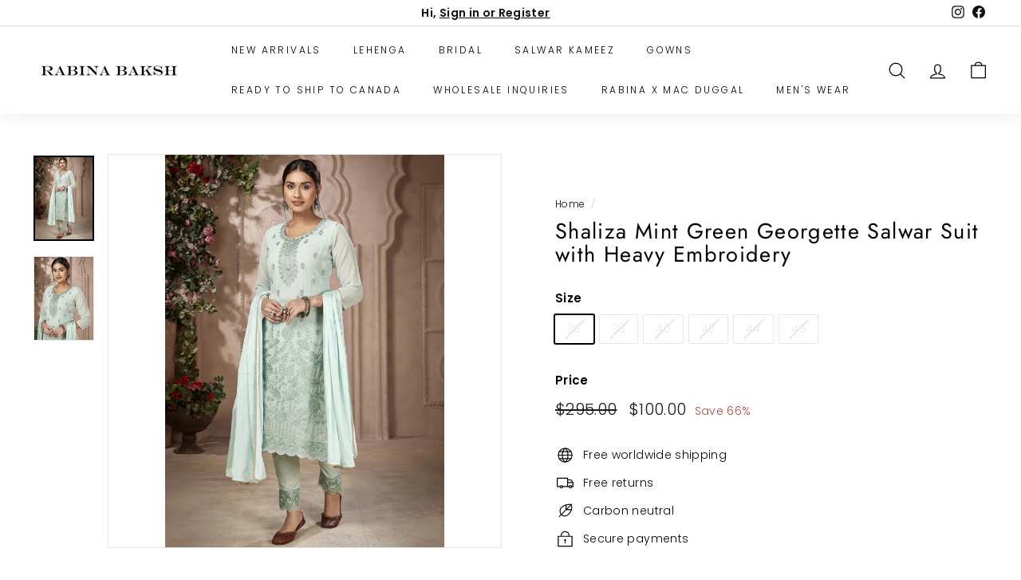

--- FILE ---
content_type: text/html; charset=utf-8
request_url: https://rabinabaksh.com/products/light-grey-designer-georgette-salwar-suit-with-heavy-embroidery
body_size: 30550
content:
<!doctype html>
<html class="no-js" lang="en" dir="ltr">
<head>
<script>
window.KiwiSizing = window.KiwiSizing === undefined ? {} : window.KiwiSizing;
KiwiSizing.shop = "ethenicware.myshopify.com";


KiwiSizing.data = {
  collections: "272575594648,228752785560,231145570456,228537335960",
  tags: "New Arrivals,salwar,Salwar Suit",
  product: "8001261240572",
  vendor: "Rabina Baksh",
  type: "Salwar Suit",
  title: "Shaliza Mint Green Georgette Salwar Suit with Heavy Embroidery",
  images: ["\/\/rabinabaksh.com\/cdn\/shop\/products\/2602.jpg?v=1675498019","\/\/rabinabaksh.com\/cdn\/shop\/products\/2602-1.jpg?v=1675498019"],
  options: [{"name":"Size","position":1,"values":["36","38","40","42","44","46"]}],
  variants: [{"id":44173587808508,"title":"36","option1":"36","option2":null,"option3":null,"sku":"RB_MF-2602","requires_shipping":true,"taxable":true,"featured_image":null,"available":false,"name":"Shaliza Mint Green Georgette Salwar Suit with Heavy Embroidery - 36","public_title":"36","options":["36"],"price":10000,"weight":2000,"compare_at_price":29500,"inventory_management":"shopify","barcode":null,"requires_selling_plan":false,"selling_plan_allocations":[]},{"id":44214459400444,"title":"38","option1":"38","option2":null,"option3":null,"sku":"","requires_shipping":true,"taxable":true,"featured_image":null,"available":false,"name":"Shaliza Mint Green Georgette Salwar Suit with Heavy Embroidery - 38","public_title":"38","options":["38"],"price":10000,"weight":2000,"compare_at_price":29500,"inventory_management":"shopify","barcode":"","requires_selling_plan":false,"selling_plan_allocations":[]},{"id":44214459433212,"title":"40","option1":"40","option2":null,"option3":null,"sku":"","requires_shipping":true,"taxable":true,"featured_image":null,"available":false,"name":"Shaliza Mint Green Georgette Salwar Suit with Heavy Embroidery - 40","public_title":"40","options":["40"],"price":10000,"weight":2000,"compare_at_price":29500,"inventory_management":"shopify","barcode":"","requires_selling_plan":false,"selling_plan_allocations":[]},{"id":44214459465980,"title":"42","option1":"42","option2":null,"option3":null,"sku":"","requires_shipping":true,"taxable":true,"featured_image":null,"available":false,"name":"Shaliza Mint Green Georgette Salwar Suit with Heavy Embroidery - 42","public_title":"42","options":["42"],"price":10000,"weight":2000,"compare_at_price":29500,"inventory_management":"shopify","barcode":"","requires_selling_plan":false,"selling_plan_allocations":[]},{"id":44214459498748,"title":"44","option1":"44","option2":null,"option3":null,"sku":"","requires_shipping":true,"taxable":true,"featured_image":null,"available":false,"name":"Shaliza Mint Green Georgette Salwar Suit with Heavy Embroidery - 44","public_title":"44","options":["44"],"price":10000,"weight":2000,"compare_at_price":29500,"inventory_management":"shopify","barcode":"","requires_selling_plan":false,"selling_plan_allocations":[]},{"id":44214459531516,"title":"46","option1":"46","option2":null,"option3":null,"sku":"","requires_shipping":true,"taxable":true,"featured_image":null,"available":false,"name":"Shaliza Mint Green Georgette Salwar Suit with Heavy Embroidery - 46","public_title":"46","options":["46"],"price":10000,"weight":2000,"compare_at_price":29500,"inventory_management":"shopify","barcode":"","requires_selling_plan":false,"selling_plan_allocations":[]}],
};

</script>
  <meta charset="utf-8">
  <meta http-equiv="X-UA-Compatible" content="IE=edge,chrome=1">
  <meta name="viewport" content="width=device-width,initial-scale=1">
  <meta name="theme-color" content="#111111">
  <link rel="canonical" href="https://rabinabaksh.com/products/light-grey-designer-georgette-salwar-suit-with-heavy-embroidery">
  <link rel="preload" as="script" href="//rabinabaksh.com/cdn/shop/t/17/assets/theme.js?v=172383760023222790461695681849">
  <link rel="preconnect" href="https://cdn.shopify.com" crossorigin>
  <link rel="preconnect" href="https://fonts.shopifycdn.com" crossorigin>
  <link rel="dns-prefetch" href="https://productreviews.shopifycdn.com">
  <link rel="dns-prefetch" href="https://ajax.googleapis.com">
  <link rel="dns-prefetch" href="https://maps.googleapis.com">
  <link rel="dns-prefetch" href="https://maps.gstatic.com"><link rel="shortcut icon" href="//rabinabaksh.com/cdn/shop/files/rb_32x32.png?v=1676793009" type="image/png" /><title>Shaliza Mint Green Georgette Salwar Suit with Heavy Embroidery
&ndash; Rabina Baksh
</title>
<meta name="description" content="Fabric DetailsTop:- Georgette with Heavy EmbroideryBottom:- Santoon with EmbroideryDupatta:- Chiffon with Lace"><meta property="og:site_name" content="Rabina Baksh">
  <meta property="og:url" content="https://rabinabaksh.com/products/light-grey-designer-georgette-salwar-suit-with-heavy-embroidery">
  <meta property="og:title" content="Shaliza Mint Green Georgette Salwar Suit with Heavy Embroidery">
  <meta property="og:type" content="product">
  <meta property="og:description" content="Fabric DetailsTop:- Georgette with Heavy EmbroideryBottom:- Santoon with EmbroideryDupatta:- Chiffon with Lace"><meta property="og:image" content="http://rabinabaksh.com/cdn/shop/products/2602.jpg?v=1675498019">
    <meta property="og:image:secure_url" content="https://rabinabaksh.com/cdn/shop/products/2602.jpg?v=1675498019">
    <meta property="og:image:width" content="1080">
    <meta property="og:image:height" content="1520"><meta name="twitter:site" content="@">
  <meta name="twitter:card" content="summary_large_image">
  <meta name="twitter:title" content="Shaliza Mint Green Georgette Salwar Suit with Heavy Embroidery">
  <meta name="twitter:description" content="Fabric DetailsTop:- Georgette with Heavy EmbroideryBottom:- Santoon with EmbroideryDupatta:- Chiffon with Lace">
<style data-shopify>@font-face {
  font-family: Jost;
  font-weight: 400;
  font-style: normal;
  font-display: swap;
  src: url("//rabinabaksh.com/cdn/fonts/jost/jost_n4.d47a1b6347ce4a4c9f437608011273009d91f2b7.woff2") format("woff2"),
       url("//rabinabaksh.com/cdn/fonts/jost/jost_n4.791c46290e672b3f85c3d1c651ef2efa3819eadd.woff") format("woff");
}

  @font-face {
  font-family: Poppins;
  font-weight: 300;
  font-style: normal;
  font-display: swap;
  src: url("//rabinabaksh.com/cdn/fonts/poppins/poppins_n3.05f58335c3209cce17da4f1f1ab324ebe2982441.woff2") format("woff2"),
       url("//rabinabaksh.com/cdn/fonts/poppins/poppins_n3.6971368e1f131d2c8ff8e3a44a36b577fdda3ff5.woff") format("woff");
}


  @font-face {
  font-family: Poppins;
  font-weight: 600;
  font-style: normal;
  font-display: swap;
  src: url("//rabinabaksh.com/cdn/fonts/poppins/poppins_n6.aa29d4918bc243723d56b59572e18228ed0786f6.woff2") format("woff2"),
       url("//rabinabaksh.com/cdn/fonts/poppins/poppins_n6.5f815d845fe073750885d5b7e619ee00e8111208.woff") format("woff");
}

  @font-face {
  font-family: Poppins;
  font-weight: 300;
  font-style: italic;
  font-display: swap;
  src: url("//rabinabaksh.com/cdn/fonts/poppins/poppins_i3.8536b4423050219f608e17f134fe9ea3b01ed890.woff2") format("woff2"),
       url("//rabinabaksh.com/cdn/fonts/poppins/poppins_i3.0f4433ada196bcabf726ed78f8e37e0995762f7f.woff") format("woff");
}

  @font-face {
  font-family: Poppins;
  font-weight: 600;
  font-style: italic;
  font-display: swap;
  src: url("//rabinabaksh.com/cdn/fonts/poppins/poppins_i6.bb8044d6203f492888d626dafda3c2999253e8e9.woff2") format("woff2"),
       url("//rabinabaksh.com/cdn/fonts/poppins/poppins_i6.e233dec1a61b1e7dead9f920159eda42280a02c3.woff") format("woff");
}

</style><link href="//rabinabaksh.com/cdn/shop/t/17/assets/theme.css?v=5188532912466139671698045450" rel="stylesheet" type="text/css" media="all" />
<style data-shopify>:root {
    --typeHeaderPrimary: Jost;
    --typeHeaderFallback: sans-serif;
    --typeHeaderSize: 32px;
    --typeHeaderWeight: 400;
    --typeHeaderLineHeight: 1.1;
    --typeHeaderSpacing: 0.05em;

    --typeBasePrimary:Poppins;
    --typeBaseFallback:sans-serif;
    --typeBaseSize: 14px;
    --typeBaseWeight: 300;
    --typeBaseSpacing: 0.025em;
    --typeBaseLineHeight: 1.5;

    --colorSmallImageBg: #ffffff;
    --colorSmallImageBgDark: #f7f7f7;
    --colorLargeImageBg: #0f0f0f;
    --colorLargeImageBgLight: #303030;

    --iconWeight: 3px;
    --iconLinecaps: round;

    
      --buttonRadius: 3px;
      --btnPadding: 11px 25px;
    

    
      --roundness: 0px;
    

    
      --gridThickness: 0px;
    

    --productTileMargin: 2%;
    --collectionTileMargin: 16%;

    --swatchSize: 40px;
  }

  @media screen and (max-width: 768px) {
    :root {
      --typeBaseSize: 12px;

      
        --roundness: 0px;
        --btnPadding: 9px 17px;
      
    }
  }</style><script>
    document.documentElement.className = document.documentElement.className.replace('no-js', 'js');

    window.theme = window.theme || {};
    theme.routes = {
      home: "/",
      collections: "/collections",
      cart: "/cart.js",
      cartPage: "/cart",
      cartAdd: "/cart/add.js",
      cartChange: "/cart/change.js",
      search: "/search"
    };
    theme.strings = {
      soldOut: "Sold Out",
      unavailable: "Unavailable",
      inStockLabel: "In stock, ready to ship",
      oneStockLabel: "Low stock - [count] item left",
      otherStockLabel: "Low stock - [count] items left",
      willNotShipUntil: "Ready to ship [date]",
      willBeInStockAfter: "Back in stock [date]",
      waitingForStock: "Inventory on the way",
      savePrice: "Save [saved_amount]",
      cartEmpty: "Your cart is currently empty.",
      cartTermsConfirmation: "You must agree with the terms and conditions of sales to check out",
      searchCollections: "Collections:",
      searchPages: "Pages:",
      searchArticles: "Articles:"
    };
    theme.settings = {
      cartType: "dropdown",
      isCustomerTemplate: false,
      moneyFormat: "\u003cspan class=money\u003e${{amount}}\u003c\/span\u003e",
      saveType: "percent",
      productImageSize: "portrait",
      productImageCover: true,
      predictiveSearch: true,
      predictiveSearchType: "product",
      superScriptSetting: false,
      superScriptPrice: false,
      quickView: true,
      quickAdd: true,
      themeName: 'Expanse',
      themeVersion: "4.1.0"
    };
  </script>

  <script>window.performance && window.performance.mark && window.performance.mark('shopify.content_for_header.start');</script><meta name="google-site-verification" content="A-afLFzMa2fJ3WhOzpYCWr6cB5YWTWASL7j3Yvb9WNI">
<meta name="facebook-domain-verification" content="ko22vr0qr9fkk0zwa2zj11auyuecw3">
<meta id="shopify-digital-wallet" name="shopify-digital-wallet" content="/50178916504/digital_wallets/dialog">
<meta name="shopify-checkout-api-token" content="1059acb9df2c3ec80c7654a7f41a0cee">
<meta id="in-context-paypal-metadata" data-shop-id="50178916504" data-venmo-supported="false" data-environment="production" data-locale="en_US" data-paypal-v4="true" data-currency="CAD">
<link rel="alternate" type="application/json+oembed" href="https://rabinabaksh.com/products/light-grey-designer-georgette-salwar-suit-with-heavy-embroidery.oembed">
<script async="async" src="/checkouts/internal/preloads.js?locale=en-CA"></script>
<script id="shopify-features" type="application/json">{"accessToken":"1059acb9df2c3ec80c7654a7f41a0cee","betas":["rich-media-storefront-analytics"],"domain":"rabinabaksh.com","predictiveSearch":true,"shopId":50178916504,"locale":"en"}</script>
<script>var Shopify = Shopify || {};
Shopify.shop = "ethenicware.myshopify.com";
Shopify.locale = "en";
Shopify.currency = {"active":"CAD","rate":"1.0"};
Shopify.country = "CA";
Shopify.theme = {"name":"Expanse version 2","id":136865775868,"schema_name":"Expanse","schema_version":"4.1.0","theme_store_id":902,"role":"main"};
Shopify.theme.handle = "null";
Shopify.theme.style = {"id":null,"handle":null};
Shopify.cdnHost = "rabinabaksh.com/cdn";
Shopify.routes = Shopify.routes || {};
Shopify.routes.root = "/";</script>
<script type="module">!function(o){(o.Shopify=o.Shopify||{}).modules=!0}(window);</script>
<script>!function(o){function n(){var o=[];function n(){o.push(Array.prototype.slice.apply(arguments))}return n.q=o,n}var t=o.Shopify=o.Shopify||{};t.loadFeatures=n(),t.autoloadFeatures=n()}(window);</script>
<script id="shop-js-analytics" type="application/json">{"pageType":"product"}</script>
<script defer="defer" async type="module" src="//rabinabaksh.com/cdn/shopifycloud/shop-js/modules/v2/client.init-shop-cart-sync_BdyHc3Nr.en.esm.js"></script>
<script defer="defer" async type="module" src="//rabinabaksh.com/cdn/shopifycloud/shop-js/modules/v2/chunk.common_Daul8nwZ.esm.js"></script>
<script type="module">
  await import("//rabinabaksh.com/cdn/shopifycloud/shop-js/modules/v2/client.init-shop-cart-sync_BdyHc3Nr.en.esm.js");
await import("//rabinabaksh.com/cdn/shopifycloud/shop-js/modules/v2/chunk.common_Daul8nwZ.esm.js");

  window.Shopify.SignInWithShop?.initShopCartSync?.({"fedCMEnabled":true,"windoidEnabled":true});

</script>
<script>(function() {
  var isLoaded = false;
  function asyncLoad() {
    if (isLoaded) return;
    isLoaded = true;
    var urls = ["https:\/\/app.kiwisizing.com\/web\/js\/dist\/kiwiSizing\/plugin\/SizingPlugin.prod.js?v=330\u0026shop=ethenicware.myshopify.com","https:\/\/apo-front.mageworx.com\/mws_apo_installed.js?shop=ethenicware.myshopify.com","https:\/\/cdn.one.store\/javascript\/dist\/1.0\/jcr-widget.js?account_id=shopify:ethenicware.myshopify.com\u0026shop=ethenicware.myshopify.com"];
    for (var i = 0; i < urls.length; i++) {
      var s = document.createElement('script');
      s.type = 'text/javascript';
      s.async = true;
      s.src = urls[i];
      var x = document.getElementsByTagName('script')[0];
      x.parentNode.insertBefore(s, x);
    }
  };
  if(window.attachEvent) {
    window.attachEvent('onload', asyncLoad);
  } else {
    window.addEventListener('load', asyncLoad, false);
  }
})();</script>
<script id="__st">var __st={"a":50178916504,"offset":-18000,"reqid":"d3bee147-769b-4f7d-8280-3cf1915c4dbc-1768975307","pageurl":"rabinabaksh.com\/products\/light-grey-designer-georgette-salwar-suit-with-heavy-embroidery","u":"3e3223c54b08","p":"product","rtyp":"product","rid":8001261240572};</script>
<script>window.ShopifyPaypalV4VisibilityTracking = true;</script>
<script id="captcha-bootstrap">!function(){'use strict';const t='contact',e='account',n='new_comment',o=[[t,t],['blogs',n],['comments',n],[t,'customer']],c=[[e,'customer_login'],[e,'guest_login'],[e,'recover_customer_password'],[e,'create_customer']],r=t=>t.map((([t,e])=>`form[action*='/${t}']:not([data-nocaptcha='true']) input[name='form_type'][value='${e}']`)).join(','),a=t=>()=>t?[...document.querySelectorAll(t)].map((t=>t.form)):[];function s(){const t=[...o],e=r(t);return a(e)}const i='password',u='form_key',d=['recaptcha-v3-token','g-recaptcha-response','h-captcha-response',i],f=()=>{try{return window.sessionStorage}catch{return}},m='__shopify_v',_=t=>t.elements[u];function p(t,e,n=!1){try{const o=window.sessionStorage,c=JSON.parse(o.getItem(e)),{data:r}=function(t){const{data:e,action:n}=t;return t[m]||n?{data:e,action:n}:{data:t,action:n}}(c);for(const[e,n]of Object.entries(r))t.elements[e]&&(t.elements[e].value=n);n&&o.removeItem(e)}catch(o){console.error('form repopulation failed',{error:o})}}const l='form_type',E='cptcha';function T(t){t.dataset[E]=!0}const w=window,h=w.document,L='Shopify',v='ce_forms',y='captcha';let A=!1;((t,e)=>{const n=(g='f06e6c50-85a8-45c8-87d0-21a2b65856fe',I='https://cdn.shopify.com/shopifycloud/storefront-forms-hcaptcha/ce_storefront_forms_captcha_hcaptcha.v1.5.2.iife.js',D={infoText:'Protected by hCaptcha',privacyText:'Privacy',termsText:'Terms'},(t,e,n)=>{const o=w[L][v],c=o.bindForm;if(c)return c(t,g,e,D).then(n);var r;o.q.push([[t,g,e,D],n]),r=I,A||(h.body.append(Object.assign(h.createElement('script'),{id:'captcha-provider',async:!0,src:r})),A=!0)});var g,I,D;w[L]=w[L]||{},w[L][v]=w[L][v]||{},w[L][v].q=[],w[L][y]=w[L][y]||{},w[L][y].protect=function(t,e){n(t,void 0,e),T(t)},Object.freeze(w[L][y]),function(t,e,n,w,h,L){const[v,y,A,g]=function(t,e,n){const i=e?o:[],u=t?c:[],d=[...i,...u],f=r(d),m=r(i),_=r(d.filter((([t,e])=>n.includes(e))));return[a(f),a(m),a(_),s()]}(w,h,L),I=t=>{const e=t.target;return e instanceof HTMLFormElement?e:e&&e.form},D=t=>v().includes(t);t.addEventListener('submit',(t=>{const e=I(t);if(!e)return;const n=D(e)&&!e.dataset.hcaptchaBound&&!e.dataset.recaptchaBound,o=_(e),c=g().includes(e)&&(!o||!o.value);(n||c)&&t.preventDefault(),c&&!n&&(function(t){try{if(!f())return;!function(t){const e=f();if(!e)return;const n=_(t);if(!n)return;const o=n.value;o&&e.removeItem(o)}(t);const e=Array.from(Array(32),(()=>Math.random().toString(36)[2])).join('');!function(t,e){_(t)||t.append(Object.assign(document.createElement('input'),{type:'hidden',name:u})),t.elements[u].value=e}(t,e),function(t,e){const n=f();if(!n)return;const o=[...t.querySelectorAll(`input[type='${i}']`)].map((({name:t})=>t)),c=[...d,...o],r={};for(const[a,s]of new FormData(t).entries())c.includes(a)||(r[a]=s);n.setItem(e,JSON.stringify({[m]:1,action:t.action,data:r}))}(t,e)}catch(e){console.error('failed to persist form',e)}}(e),e.submit())}));const S=(t,e)=>{t&&!t.dataset[E]&&(n(t,e.some((e=>e===t))),T(t))};for(const o of['focusin','change'])t.addEventListener(o,(t=>{const e=I(t);D(e)&&S(e,y())}));const B=e.get('form_key'),M=e.get(l),P=B&&M;t.addEventListener('DOMContentLoaded',(()=>{const t=y();if(P)for(const e of t)e.elements[l].value===M&&p(e,B);[...new Set([...A(),...v().filter((t=>'true'===t.dataset.shopifyCaptcha))])].forEach((e=>S(e,t)))}))}(h,new URLSearchParams(w.location.search),n,t,e,['guest_login'])})(!0,!0)}();</script>
<script integrity="sha256-4kQ18oKyAcykRKYeNunJcIwy7WH5gtpwJnB7kiuLZ1E=" data-source-attribution="shopify.loadfeatures" defer="defer" src="//rabinabaksh.com/cdn/shopifycloud/storefront/assets/storefront/load_feature-a0a9edcb.js" crossorigin="anonymous"></script>
<script data-source-attribution="shopify.dynamic_checkout.dynamic.init">var Shopify=Shopify||{};Shopify.PaymentButton=Shopify.PaymentButton||{isStorefrontPortableWallets:!0,init:function(){window.Shopify.PaymentButton.init=function(){};var t=document.createElement("script");t.src="https://rabinabaksh.com/cdn/shopifycloud/portable-wallets/latest/portable-wallets.en.js",t.type="module",document.head.appendChild(t)}};
</script>
<script data-source-attribution="shopify.dynamic_checkout.buyer_consent">
  function portableWalletsHideBuyerConsent(e){var t=document.getElementById("shopify-buyer-consent"),n=document.getElementById("shopify-subscription-policy-button");t&&n&&(t.classList.add("hidden"),t.setAttribute("aria-hidden","true"),n.removeEventListener("click",e))}function portableWalletsShowBuyerConsent(e){var t=document.getElementById("shopify-buyer-consent"),n=document.getElementById("shopify-subscription-policy-button");t&&n&&(t.classList.remove("hidden"),t.removeAttribute("aria-hidden"),n.addEventListener("click",e))}window.Shopify?.PaymentButton&&(window.Shopify.PaymentButton.hideBuyerConsent=portableWalletsHideBuyerConsent,window.Shopify.PaymentButton.showBuyerConsent=portableWalletsShowBuyerConsent);
</script>
<script>
  function portableWalletsCleanup(e){e&&e.src&&console.error("Failed to load portable wallets script "+e.src);var t=document.querySelectorAll("shopify-accelerated-checkout .shopify-payment-button__skeleton, shopify-accelerated-checkout-cart .wallet-cart-button__skeleton"),e=document.getElementById("shopify-buyer-consent");for(let e=0;e<t.length;e++)t[e].remove();e&&e.remove()}function portableWalletsNotLoadedAsModule(e){e instanceof ErrorEvent&&"string"==typeof e.message&&e.message.includes("import.meta")&&"string"==typeof e.filename&&e.filename.includes("portable-wallets")&&(window.removeEventListener("error",portableWalletsNotLoadedAsModule),window.Shopify.PaymentButton.failedToLoad=e,"loading"===document.readyState?document.addEventListener("DOMContentLoaded",window.Shopify.PaymentButton.init):window.Shopify.PaymentButton.init())}window.addEventListener("error",portableWalletsNotLoadedAsModule);
</script>

<script type="module" src="https://rabinabaksh.com/cdn/shopifycloud/portable-wallets/latest/portable-wallets.en.js" onError="portableWalletsCleanup(this)" crossorigin="anonymous"></script>
<script nomodule>
  document.addEventListener("DOMContentLoaded", portableWalletsCleanup);
</script>

<link id="shopify-accelerated-checkout-styles" rel="stylesheet" media="screen" href="https://rabinabaksh.com/cdn/shopifycloud/portable-wallets/latest/accelerated-checkout-backwards-compat.css" crossorigin="anonymous">
<style id="shopify-accelerated-checkout-cart">
        #shopify-buyer-consent {
  margin-top: 1em;
  display: inline-block;
  width: 100%;
}

#shopify-buyer-consent.hidden {
  display: none;
}

#shopify-subscription-policy-button {
  background: none;
  border: none;
  padding: 0;
  text-decoration: underline;
  font-size: inherit;
  cursor: pointer;
}

#shopify-subscription-policy-button::before {
  box-shadow: none;
}

      </style>

<script>window.performance && window.performance.mark && window.performance.mark('shopify.content_for_header.end');</script>

  <script src="//rabinabaksh.com/cdn/shop/t/17/assets/vendor-scripts-v2.js" defer="defer"></script>
  <script src="//rabinabaksh.com/cdn/shop/t/17/assets/theme.js?v=172383760023222790461695681849" defer="defer"></script>
<link href="https://monorail-edge.shopifysvc.com" rel="dns-prefetch">
<script>(function(){if ("sendBeacon" in navigator && "performance" in window) {try {var session_token_from_headers = performance.getEntriesByType('navigation')[0].serverTiming.find(x => x.name == '_s').description;} catch {var session_token_from_headers = undefined;}var session_cookie_matches = document.cookie.match(/_shopify_s=([^;]*)/);var session_token_from_cookie = session_cookie_matches && session_cookie_matches.length === 2 ? session_cookie_matches[1] : "";var session_token = session_token_from_headers || session_token_from_cookie || "";function handle_abandonment_event(e) {var entries = performance.getEntries().filter(function(entry) {return /monorail-edge.shopifysvc.com/.test(entry.name);});if (!window.abandonment_tracked && entries.length === 0) {window.abandonment_tracked = true;var currentMs = Date.now();var navigation_start = performance.timing.navigationStart;var payload = {shop_id: 50178916504,url: window.location.href,navigation_start,duration: currentMs - navigation_start,session_token,page_type: "product"};window.navigator.sendBeacon("https://monorail-edge.shopifysvc.com/v1/produce", JSON.stringify({schema_id: "online_store_buyer_site_abandonment/1.1",payload: payload,metadata: {event_created_at_ms: currentMs,event_sent_at_ms: currentMs}}));}}window.addEventListener('pagehide', handle_abandonment_event);}}());</script>
<script id="web-pixels-manager-setup">(function e(e,d,r,n,o){if(void 0===o&&(o={}),!Boolean(null===(a=null===(i=window.Shopify)||void 0===i?void 0:i.analytics)||void 0===a?void 0:a.replayQueue)){var i,a;window.Shopify=window.Shopify||{};var t=window.Shopify;t.analytics=t.analytics||{};var s=t.analytics;s.replayQueue=[],s.publish=function(e,d,r){return s.replayQueue.push([e,d,r]),!0};try{self.performance.mark("wpm:start")}catch(e){}var l=function(){var e={modern:/Edge?\/(1{2}[4-9]|1[2-9]\d|[2-9]\d{2}|\d{4,})\.\d+(\.\d+|)|Firefox\/(1{2}[4-9]|1[2-9]\d|[2-9]\d{2}|\d{4,})\.\d+(\.\d+|)|Chrom(ium|e)\/(9{2}|\d{3,})\.\d+(\.\d+|)|(Maci|X1{2}).+ Version\/(15\.\d+|(1[6-9]|[2-9]\d|\d{3,})\.\d+)([,.]\d+|)( \(\w+\)|)( Mobile\/\w+|) Safari\/|Chrome.+OPR\/(9{2}|\d{3,})\.\d+\.\d+|(CPU[ +]OS|iPhone[ +]OS|CPU[ +]iPhone|CPU IPhone OS|CPU iPad OS)[ +]+(15[._]\d+|(1[6-9]|[2-9]\d|\d{3,})[._]\d+)([._]\d+|)|Android:?[ /-](13[3-9]|1[4-9]\d|[2-9]\d{2}|\d{4,})(\.\d+|)(\.\d+|)|Android.+Firefox\/(13[5-9]|1[4-9]\d|[2-9]\d{2}|\d{4,})\.\d+(\.\d+|)|Android.+Chrom(ium|e)\/(13[3-9]|1[4-9]\d|[2-9]\d{2}|\d{4,})\.\d+(\.\d+|)|SamsungBrowser\/([2-9]\d|\d{3,})\.\d+/,legacy:/Edge?\/(1[6-9]|[2-9]\d|\d{3,})\.\d+(\.\d+|)|Firefox\/(5[4-9]|[6-9]\d|\d{3,})\.\d+(\.\d+|)|Chrom(ium|e)\/(5[1-9]|[6-9]\d|\d{3,})\.\d+(\.\d+|)([\d.]+$|.*Safari\/(?![\d.]+ Edge\/[\d.]+$))|(Maci|X1{2}).+ Version\/(10\.\d+|(1[1-9]|[2-9]\d|\d{3,})\.\d+)([,.]\d+|)( \(\w+\)|)( Mobile\/\w+|) Safari\/|Chrome.+OPR\/(3[89]|[4-9]\d|\d{3,})\.\d+\.\d+|(CPU[ +]OS|iPhone[ +]OS|CPU[ +]iPhone|CPU IPhone OS|CPU iPad OS)[ +]+(10[._]\d+|(1[1-9]|[2-9]\d|\d{3,})[._]\d+)([._]\d+|)|Android:?[ /-](13[3-9]|1[4-9]\d|[2-9]\d{2}|\d{4,})(\.\d+|)(\.\d+|)|Mobile Safari.+OPR\/([89]\d|\d{3,})\.\d+\.\d+|Android.+Firefox\/(13[5-9]|1[4-9]\d|[2-9]\d{2}|\d{4,})\.\d+(\.\d+|)|Android.+Chrom(ium|e)\/(13[3-9]|1[4-9]\d|[2-9]\d{2}|\d{4,})\.\d+(\.\d+|)|Android.+(UC? ?Browser|UCWEB|U3)[ /]?(15\.([5-9]|\d{2,})|(1[6-9]|[2-9]\d|\d{3,})\.\d+)\.\d+|SamsungBrowser\/(5\.\d+|([6-9]|\d{2,})\.\d+)|Android.+MQ{2}Browser\/(14(\.(9|\d{2,})|)|(1[5-9]|[2-9]\d|\d{3,})(\.\d+|))(\.\d+|)|K[Aa][Ii]OS\/(3\.\d+|([4-9]|\d{2,})\.\d+)(\.\d+|)/},d=e.modern,r=e.legacy,n=navigator.userAgent;return n.match(d)?"modern":n.match(r)?"legacy":"unknown"}(),u="modern"===l?"modern":"legacy",c=(null!=n?n:{modern:"",legacy:""})[u],f=function(e){return[e.baseUrl,"/wpm","/b",e.hashVersion,"modern"===e.buildTarget?"m":"l",".js"].join("")}({baseUrl:d,hashVersion:r,buildTarget:u}),m=function(e){var d=e.version,r=e.bundleTarget,n=e.surface,o=e.pageUrl,i=e.monorailEndpoint;return{emit:function(e){var a=e.status,t=e.errorMsg,s=(new Date).getTime(),l=JSON.stringify({metadata:{event_sent_at_ms:s},events:[{schema_id:"web_pixels_manager_load/3.1",payload:{version:d,bundle_target:r,page_url:o,status:a,surface:n,error_msg:t},metadata:{event_created_at_ms:s}}]});if(!i)return console&&console.warn&&console.warn("[Web Pixels Manager] No Monorail endpoint provided, skipping logging."),!1;try{return self.navigator.sendBeacon.bind(self.navigator)(i,l)}catch(e){}var u=new XMLHttpRequest;try{return u.open("POST",i,!0),u.setRequestHeader("Content-Type","text/plain"),u.send(l),!0}catch(e){return console&&console.warn&&console.warn("[Web Pixels Manager] Got an unhandled error while logging to Monorail."),!1}}}}({version:r,bundleTarget:l,surface:e.surface,pageUrl:self.location.href,monorailEndpoint:e.monorailEndpoint});try{o.browserTarget=l,function(e){var d=e.src,r=e.async,n=void 0===r||r,o=e.onload,i=e.onerror,a=e.sri,t=e.scriptDataAttributes,s=void 0===t?{}:t,l=document.createElement("script"),u=document.querySelector("head"),c=document.querySelector("body");if(l.async=n,l.src=d,a&&(l.integrity=a,l.crossOrigin="anonymous"),s)for(var f in s)if(Object.prototype.hasOwnProperty.call(s,f))try{l.dataset[f]=s[f]}catch(e){}if(o&&l.addEventListener("load",o),i&&l.addEventListener("error",i),u)u.appendChild(l);else{if(!c)throw new Error("Did not find a head or body element to append the script");c.appendChild(l)}}({src:f,async:!0,onload:function(){if(!function(){var e,d;return Boolean(null===(d=null===(e=window.Shopify)||void 0===e?void 0:e.analytics)||void 0===d?void 0:d.initialized)}()){var d=window.webPixelsManager.init(e)||void 0;if(d){var r=window.Shopify.analytics;r.replayQueue.forEach((function(e){var r=e[0],n=e[1],o=e[2];d.publishCustomEvent(r,n,o)})),r.replayQueue=[],r.publish=d.publishCustomEvent,r.visitor=d.visitor,r.initialized=!0}}},onerror:function(){return m.emit({status:"failed",errorMsg:"".concat(f," has failed to load")})},sri:function(e){var d=/^sha384-[A-Za-z0-9+/=]+$/;return"string"==typeof e&&d.test(e)}(c)?c:"",scriptDataAttributes:o}),m.emit({status:"loading"})}catch(e){m.emit({status:"failed",errorMsg:(null==e?void 0:e.message)||"Unknown error"})}}})({shopId: 50178916504,storefrontBaseUrl: "https://rabinabaksh.com",extensionsBaseUrl: "https://extensions.shopifycdn.com/cdn/shopifycloud/web-pixels-manager",monorailEndpoint: "https://monorail-edge.shopifysvc.com/unstable/produce_batch",surface: "storefront-renderer",enabledBetaFlags: ["2dca8a86"],webPixelsConfigList: [{"id":"520487164","configuration":"{\"config\":\"{\\\"pixel_id\\\":\\\"GT-T5RSNHW\\\",\\\"target_country\\\":\\\"CA\\\",\\\"gtag_events\\\":[{\\\"type\\\":\\\"purchase\\\",\\\"action_label\\\":\\\"MC-LCZ6Q0D9FR\\\"},{\\\"type\\\":\\\"page_view\\\",\\\"action_label\\\":\\\"MC-LCZ6Q0D9FR\\\"},{\\\"type\\\":\\\"view_item\\\",\\\"action_label\\\":\\\"MC-LCZ6Q0D9FR\\\"}],\\\"enable_monitoring_mode\\\":false}\"}","eventPayloadVersion":"v1","runtimeContext":"OPEN","scriptVersion":"b2a88bafab3e21179ed38636efcd8a93","type":"APP","apiClientId":1780363,"privacyPurposes":[],"dataSharingAdjustments":{"protectedCustomerApprovalScopes":["read_customer_address","read_customer_email","read_customer_name","read_customer_personal_data","read_customer_phone"]}},{"id":"207814908","configuration":"{\"pixel_id\":\"580281913276749\",\"pixel_type\":\"facebook_pixel\",\"metaapp_system_user_token\":\"-\"}","eventPayloadVersion":"v1","runtimeContext":"OPEN","scriptVersion":"ca16bc87fe92b6042fbaa3acc2fbdaa6","type":"APP","apiClientId":2329312,"privacyPurposes":["ANALYTICS","MARKETING","SALE_OF_DATA"],"dataSharingAdjustments":{"protectedCustomerApprovalScopes":["read_customer_address","read_customer_email","read_customer_name","read_customer_personal_data","read_customer_phone"]}},{"id":"67862780","eventPayloadVersion":"v1","runtimeContext":"LAX","scriptVersion":"1","type":"CUSTOM","privacyPurposes":["ANALYTICS"],"name":"Google Analytics tag (migrated)"},{"id":"shopify-app-pixel","configuration":"{}","eventPayloadVersion":"v1","runtimeContext":"STRICT","scriptVersion":"0450","apiClientId":"shopify-pixel","type":"APP","privacyPurposes":["ANALYTICS","MARKETING"]},{"id":"shopify-custom-pixel","eventPayloadVersion":"v1","runtimeContext":"LAX","scriptVersion":"0450","apiClientId":"shopify-pixel","type":"CUSTOM","privacyPurposes":["ANALYTICS","MARKETING"]}],isMerchantRequest: false,initData: {"shop":{"name":"Rabina Baksh","paymentSettings":{"currencyCode":"CAD"},"myshopifyDomain":"ethenicware.myshopify.com","countryCode":"CA","storefrontUrl":"https:\/\/rabinabaksh.com"},"customer":null,"cart":null,"checkout":null,"productVariants":[{"price":{"amount":100.0,"currencyCode":"CAD"},"product":{"title":"Shaliza Mint Green Georgette Salwar Suit with Heavy Embroidery","vendor":"Rabina Baksh","id":"8001261240572","untranslatedTitle":"Shaliza Mint Green Georgette Salwar Suit with Heavy Embroidery","url":"\/products\/light-grey-designer-georgette-salwar-suit-with-heavy-embroidery","type":"Salwar Suit"},"id":"44173587808508","image":{"src":"\/\/rabinabaksh.com\/cdn\/shop\/products\/2602.jpg?v=1675498019"},"sku":"RB_MF-2602","title":"36","untranslatedTitle":"36"},{"price":{"amount":100.0,"currencyCode":"CAD"},"product":{"title":"Shaliza Mint Green Georgette Salwar Suit with Heavy Embroidery","vendor":"Rabina Baksh","id":"8001261240572","untranslatedTitle":"Shaliza Mint Green Georgette Salwar Suit with Heavy Embroidery","url":"\/products\/light-grey-designer-georgette-salwar-suit-with-heavy-embroidery","type":"Salwar Suit"},"id":"44214459400444","image":{"src":"\/\/rabinabaksh.com\/cdn\/shop\/products\/2602.jpg?v=1675498019"},"sku":"","title":"38","untranslatedTitle":"38"},{"price":{"amount":100.0,"currencyCode":"CAD"},"product":{"title":"Shaliza Mint Green Georgette Salwar Suit with Heavy Embroidery","vendor":"Rabina Baksh","id":"8001261240572","untranslatedTitle":"Shaliza Mint Green Georgette Salwar Suit with Heavy Embroidery","url":"\/products\/light-grey-designer-georgette-salwar-suit-with-heavy-embroidery","type":"Salwar Suit"},"id":"44214459433212","image":{"src":"\/\/rabinabaksh.com\/cdn\/shop\/products\/2602.jpg?v=1675498019"},"sku":"","title":"40","untranslatedTitle":"40"},{"price":{"amount":100.0,"currencyCode":"CAD"},"product":{"title":"Shaliza Mint Green Georgette Salwar Suit with Heavy Embroidery","vendor":"Rabina Baksh","id":"8001261240572","untranslatedTitle":"Shaliza Mint Green Georgette Salwar Suit with Heavy Embroidery","url":"\/products\/light-grey-designer-georgette-salwar-suit-with-heavy-embroidery","type":"Salwar Suit"},"id":"44214459465980","image":{"src":"\/\/rabinabaksh.com\/cdn\/shop\/products\/2602.jpg?v=1675498019"},"sku":"","title":"42","untranslatedTitle":"42"},{"price":{"amount":100.0,"currencyCode":"CAD"},"product":{"title":"Shaliza Mint Green Georgette Salwar Suit with Heavy Embroidery","vendor":"Rabina Baksh","id":"8001261240572","untranslatedTitle":"Shaliza Mint Green Georgette Salwar Suit with Heavy Embroidery","url":"\/products\/light-grey-designer-georgette-salwar-suit-with-heavy-embroidery","type":"Salwar Suit"},"id":"44214459498748","image":{"src":"\/\/rabinabaksh.com\/cdn\/shop\/products\/2602.jpg?v=1675498019"},"sku":"","title":"44","untranslatedTitle":"44"},{"price":{"amount":100.0,"currencyCode":"CAD"},"product":{"title":"Shaliza Mint Green Georgette Salwar Suit with Heavy Embroidery","vendor":"Rabina Baksh","id":"8001261240572","untranslatedTitle":"Shaliza Mint Green Georgette Salwar Suit with Heavy Embroidery","url":"\/products\/light-grey-designer-georgette-salwar-suit-with-heavy-embroidery","type":"Salwar Suit"},"id":"44214459531516","image":{"src":"\/\/rabinabaksh.com\/cdn\/shop\/products\/2602.jpg?v=1675498019"},"sku":"","title":"46","untranslatedTitle":"46"}],"purchasingCompany":null},},"https://rabinabaksh.com/cdn","fcfee988w5aeb613cpc8e4bc33m6693e112",{"modern":"","legacy":""},{"shopId":"50178916504","storefrontBaseUrl":"https:\/\/rabinabaksh.com","extensionBaseUrl":"https:\/\/extensions.shopifycdn.com\/cdn\/shopifycloud\/web-pixels-manager","surface":"storefront-renderer","enabledBetaFlags":"[\"2dca8a86\"]","isMerchantRequest":"false","hashVersion":"fcfee988w5aeb613cpc8e4bc33m6693e112","publish":"custom","events":"[[\"page_viewed\",{}],[\"product_viewed\",{\"productVariant\":{\"price\":{\"amount\":100.0,\"currencyCode\":\"CAD\"},\"product\":{\"title\":\"Shaliza Mint Green Georgette Salwar Suit with Heavy Embroidery\",\"vendor\":\"Rabina Baksh\",\"id\":\"8001261240572\",\"untranslatedTitle\":\"Shaliza Mint Green Georgette Salwar Suit with Heavy Embroidery\",\"url\":\"\/products\/light-grey-designer-georgette-salwar-suit-with-heavy-embroidery\",\"type\":\"Salwar Suit\"},\"id\":\"44173587808508\",\"image\":{\"src\":\"\/\/rabinabaksh.com\/cdn\/shop\/products\/2602.jpg?v=1675498019\"},\"sku\":\"RB_MF-2602\",\"title\":\"36\",\"untranslatedTitle\":\"36\"}}]]"});</script><script>
  window.ShopifyAnalytics = window.ShopifyAnalytics || {};
  window.ShopifyAnalytics.meta = window.ShopifyAnalytics.meta || {};
  window.ShopifyAnalytics.meta.currency = 'CAD';
  var meta = {"product":{"id":8001261240572,"gid":"gid:\/\/shopify\/Product\/8001261240572","vendor":"Rabina Baksh","type":"Salwar Suit","handle":"light-grey-designer-georgette-salwar-suit-with-heavy-embroidery","variants":[{"id":44173587808508,"price":10000,"name":"Shaliza Mint Green Georgette Salwar Suit with Heavy Embroidery - 36","public_title":"36","sku":"RB_MF-2602"},{"id":44214459400444,"price":10000,"name":"Shaliza Mint Green Georgette Salwar Suit with Heavy Embroidery - 38","public_title":"38","sku":""},{"id":44214459433212,"price":10000,"name":"Shaliza Mint Green Georgette Salwar Suit with Heavy Embroidery - 40","public_title":"40","sku":""},{"id":44214459465980,"price":10000,"name":"Shaliza Mint Green Georgette Salwar Suit with Heavy Embroidery - 42","public_title":"42","sku":""},{"id":44214459498748,"price":10000,"name":"Shaliza Mint Green Georgette Salwar Suit with Heavy Embroidery - 44","public_title":"44","sku":""},{"id":44214459531516,"price":10000,"name":"Shaliza Mint Green Georgette Salwar Suit with Heavy Embroidery - 46","public_title":"46","sku":""}],"remote":false},"page":{"pageType":"product","resourceType":"product","resourceId":8001261240572,"requestId":"d3bee147-769b-4f7d-8280-3cf1915c4dbc-1768975307"}};
  for (var attr in meta) {
    window.ShopifyAnalytics.meta[attr] = meta[attr];
  }
</script>
<script class="analytics">
  (function () {
    var customDocumentWrite = function(content) {
      var jquery = null;

      if (window.jQuery) {
        jquery = window.jQuery;
      } else if (window.Checkout && window.Checkout.$) {
        jquery = window.Checkout.$;
      }

      if (jquery) {
        jquery('body').append(content);
      }
    };

    var hasLoggedConversion = function(token) {
      if (token) {
        return document.cookie.indexOf('loggedConversion=' + token) !== -1;
      }
      return false;
    }

    var setCookieIfConversion = function(token) {
      if (token) {
        var twoMonthsFromNow = new Date(Date.now());
        twoMonthsFromNow.setMonth(twoMonthsFromNow.getMonth() + 2);

        document.cookie = 'loggedConversion=' + token + '; expires=' + twoMonthsFromNow;
      }
    }

    var trekkie = window.ShopifyAnalytics.lib = window.trekkie = window.trekkie || [];
    if (trekkie.integrations) {
      return;
    }
    trekkie.methods = [
      'identify',
      'page',
      'ready',
      'track',
      'trackForm',
      'trackLink'
    ];
    trekkie.factory = function(method) {
      return function() {
        var args = Array.prototype.slice.call(arguments);
        args.unshift(method);
        trekkie.push(args);
        return trekkie;
      };
    };
    for (var i = 0; i < trekkie.methods.length; i++) {
      var key = trekkie.methods[i];
      trekkie[key] = trekkie.factory(key);
    }
    trekkie.load = function(config) {
      trekkie.config = config || {};
      trekkie.config.initialDocumentCookie = document.cookie;
      var first = document.getElementsByTagName('script')[0];
      var script = document.createElement('script');
      script.type = 'text/javascript';
      script.onerror = function(e) {
        var scriptFallback = document.createElement('script');
        scriptFallback.type = 'text/javascript';
        scriptFallback.onerror = function(error) {
                var Monorail = {
      produce: function produce(monorailDomain, schemaId, payload) {
        var currentMs = new Date().getTime();
        var event = {
          schema_id: schemaId,
          payload: payload,
          metadata: {
            event_created_at_ms: currentMs,
            event_sent_at_ms: currentMs
          }
        };
        return Monorail.sendRequest("https://" + monorailDomain + "/v1/produce", JSON.stringify(event));
      },
      sendRequest: function sendRequest(endpointUrl, payload) {
        // Try the sendBeacon API
        if (window && window.navigator && typeof window.navigator.sendBeacon === 'function' && typeof window.Blob === 'function' && !Monorail.isIos12()) {
          var blobData = new window.Blob([payload], {
            type: 'text/plain'
          });

          if (window.navigator.sendBeacon(endpointUrl, blobData)) {
            return true;
          } // sendBeacon was not successful

        } // XHR beacon

        var xhr = new XMLHttpRequest();

        try {
          xhr.open('POST', endpointUrl);
          xhr.setRequestHeader('Content-Type', 'text/plain');
          xhr.send(payload);
        } catch (e) {
          console.log(e);
        }

        return false;
      },
      isIos12: function isIos12() {
        return window.navigator.userAgent.lastIndexOf('iPhone; CPU iPhone OS 12_') !== -1 || window.navigator.userAgent.lastIndexOf('iPad; CPU OS 12_') !== -1;
      }
    };
    Monorail.produce('monorail-edge.shopifysvc.com',
      'trekkie_storefront_load_errors/1.1',
      {shop_id: 50178916504,
      theme_id: 136865775868,
      app_name: "storefront",
      context_url: window.location.href,
      source_url: "//rabinabaksh.com/cdn/s/trekkie.storefront.cd680fe47e6c39ca5d5df5f0a32d569bc48c0f27.min.js"});

        };
        scriptFallback.async = true;
        scriptFallback.src = '//rabinabaksh.com/cdn/s/trekkie.storefront.cd680fe47e6c39ca5d5df5f0a32d569bc48c0f27.min.js';
        first.parentNode.insertBefore(scriptFallback, first);
      };
      script.async = true;
      script.src = '//rabinabaksh.com/cdn/s/trekkie.storefront.cd680fe47e6c39ca5d5df5f0a32d569bc48c0f27.min.js';
      first.parentNode.insertBefore(script, first);
    };
    trekkie.load(
      {"Trekkie":{"appName":"storefront","development":false,"defaultAttributes":{"shopId":50178916504,"isMerchantRequest":null,"themeId":136865775868,"themeCityHash":"16208554656198124698","contentLanguage":"en","currency":"CAD","eventMetadataId":"012db2bc-b7d6-432a-8b0c-274e3fd60828"},"isServerSideCookieWritingEnabled":true,"monorailRegion":"shop_domain","enabledBetaFlags":["65f19447"]},"Session Attribution":{},"S2S":{"facebookCapiEnabled":true,"source":"trekkie-storefront-renderer","apiClientId":580111}}
    );

    var loaded = false;
    trekkie.ready(function() {
      if (loaded) return;
      loaded = true;

      window.ShopifyAnalytics.lib = window.trekkie;

      var originalDocumentWrite = document.write;
      document.write = customDocumentWrite;
      try { window.ShopifyAnalytics.merchantGoogleAnalytics.call(this); } catch(error) {};
      document.write = originalDocumentWrite;

      window.ShopifyAnalytics.lib.page(null,{"pageType":"product","resourceType":"product","resourceId":8001261240572,"requestId":"d3bee147-769b-4f7d-8280-3cf1915c4dbc-1768975307","shopifyEmitted":true});

      var match = window.location.pathname.match(/checkouts\/(.+)\/(thank_you|post_purchase)/)
      var token = match? match[1]: undefined;
      if (!hasLoggedConversion(token)) {
        setCookieIfConversion(token);
        window.ShopifyAnalytics.lib.track("Viewed Product",{"currency":"CAD","variantId":44173587808508,"productId":8001261240572,"productGid":"gid:\/\/shopify\/Product\/8001261240572","name":"Shaliza Mint Green Georgette Salwar Suit with Heavy Embroidery - 36","price":"100.00","sku":"RB_MF-2602","brand":"Rabina Baksh","variant":"36","category":"Salwar Suit","nonInteraction":true,"remote":false},undefined,undefined,{"shopifyEmitted":true});
      window.ShopifyAnalytics.lib.track("monorail:\/\/trekkie_storefront_viewed_product\/1.1",{"currency":"CAD","variantId":44173587808508,"productId":8001261240572,"productGid":"gid:\/\/shopify\/Product\/8001261240572","name":"Shaliza Mint Green Georgette Salwar Suit with Heavy Embroidery - 36","price":"100.00","sku":"RB_MF-2602","brand":"Rabina Baksh","variant":"36","category":"Salwar Suit","nonInteraction":true,"remote":false,"referer":"https:\/\/rabinabaksh.com\/products\/light-grey-designer-georgette-salwar-suit-with-heavy-embroidery"});
      }
    });


        var eventsListenerScript = document.createElement('script');
        eventsListenerScript.async = true;
        eventsListenerScript.src = "//rabinabaksh.com/cdn/shopifycloud/storefront/assets/shop_events_listener-3da45d37.js";
        document.getElementsByTagName('head')[0].appendChild(eventsListenerScript);

})();</script>
  <script>
  if (!window.ga || (window.ga && typeof window.ga !== 'function')) {
    window.ga = function ga() {
      (window.ga.q = window.ga.q || []).push(arguments);
      if (window.Shopify && window.Shopify.analytics && typeof window.Shopify.analytics.publish === 'function') {
        window.Shopify.analytics.publish("ga_stub_called", {}, {sendTo: "google_osp_migration"});
      }
      console.error("Shopify's Google Analytics stub called with:", Array.from(arguments), "\nSee https://help.shopify.com/manual/promoting-marketing/pixels/pixel-migration#google for more information.");
    };
    if (window.Shopify && window.Shopify.analytics && typeof window.Shopify.analytics.publish === 'function') {
      window.Shopify.analytics.publish("ga_stub_initialized", {}, {sendTo: "google_osp_migration"});
    }
  }
</script>
<script
  defer
  src="https://rabinabaksh.com/cdn/shopifycloud/perf-kit/shopify-perf-kit-3.0.4.min.js"
  data-application="storefront-renderer"
  data-shop-id="50178916504"
  data-render-region="gcp-us-central1"
  data-page-type="product"
  data-theme-instance-id="136865775868"
  data-theme-name="Expanse"
  data-theme-version="4.1.0"
  data-monorail-region="shop_domain"
  data-resource-timing-sampling-rate="10"
  data-shs="true"
  data-shs-beacon="true"
  data-shs-export-with-fetch="true"
  data-shs-logs-sample-rate="1"
  data-shs-beacon-endpoint="https://rabinabaksh.com/api/collect"
></script>
</head>

<body class="template-product" data-transitions="true" data-button_style="round-slight" data-edges="" data-type_header_capitalize="false" data-swatch_style="round" data-grid-style="simple">

  
    <script type="text/javascript">window.setTimeout(function() { document.body.className += " loaded"; }, 25);</script>
  

  <a class="in-page-link visually-hidden skip-link" href="#MainContent">Skip to content</a>

  <div id="PageContainer" class="page-container">
    <div class="transition-body"><div id="shopify-section-toolbar" class="shopify-section toolbar-section"><div data-section-id="toolbar" data-section-type="toolbar">
  <div class="toolbar">
    <div class="page-width">
      <div class="toolbar__content">
  <div class="toolbar__item toolbar__item--announcements">
    <div class="announcement-bar text-center">
      <div class="slideshow-wrapper">
        <button type="button" class="visually-hidden slideshow__pause" data-id="toolbar" aria-live="polite">
          <span class="slideshow__pause-stop">
            <svg aria-hidden="true" focusable="false" role="presentation" class="icon icon-pause" viewBox="0 0 10 13"><g fill="#000" fill-rule="evenodd"><path d="M0 0h3v13H0zM7 0h3v13H7z"/></g></svg>
            <span class="icon__fallback-text">Pause slideshow</span>
          </span>
          <span class="slideshow__pause-play">
            <svg aria-hidden="true" focusable="false" role="presentation" class="icon icon-play" viewBox="18.24 17.35 24.52 28.3"><path fill="#323232" d="M22.1 19.151v25.5l20.4-13.489-20.4-12.011z"/></svg>
            <span class="icon__fallback-text">Play slideshow</span>
          </span>
        </button>

        <div
          id="AnnouncementSlider"
          class="announcement-slider"
          data-block-count="2"><div
                id="AnnouncementSlide-0b066516-effd-470b-ba3b-fc9f69d6c6ae"
                class="slideshow__slide announcement-slider__slide"
                data-index="0"
                >
                <div class="announcement-slider__content"><div class="medium-up--hide">
                      <p>Hi, <a href="https://rabinabaksh.com/account/login" title="https://rabinabaksh.com/account/login"><span style="text-decoration:underline">Sign in</span></a><span style="text-decoration:underline"> or </span><a href="https://rabinabaksh.com/account/register" title="https://rabinabaksh.com/account/register"><span style="text-decoration:underline">Register</span></a></p>
                    </div>
                    <div class="small--hide">
                      <p>Hi, <a href="https://rabinabaksh.com/account/login" title="https://rabinabaksh.com/account/login"><span style="text-decoration:underline">Sign in</span></a><span style="text-decoration:underline"> or </span><a href="https://rabinabaksh.com/account/register" title="https://rabinabaksh.com/account/register"><span style="text-decoration:underline">Register</span></a></p>
                    </div></div>
              </div><div
                id="AnnouncementSlide-cff431d4-9a3a-4622-a731-bd2d4c67a45c"
                class="slideshow__slide announcement-slider__slide"
                data-index="1"
                >
                <div class="announcement-slider__content"><div class="medium-up--hide">
                      <p><span style="text-decoration:underline">Sign up for emails.</span> Recieve 5% off</p>
                    </div>
                    <div class="small--hide">
                      <p><span style="text-decoration:underline">Sign up for emails.</span> Recieve 5% off</p>
                    </div></div>
              </div></div>
      </div>
    </div>
  </div>

<div class="toolbar__item small--hide">
            <ul class="no-bullets social-icons inline-list toolbar__social"><li>
      <a target="_blank" rel="noopener" href="https://www.instagram.com/rabinabakshboutique/" title="Rabina Baksh on Instagram">
        <svg aria-hidden="true" focusable="false" role="presentation" class="icon icon-instagram" viewBox="0 0 32 32"><path fill="#444" d="M16 3.094c4.206 0 4.7.019 6.363.094 1.538.069 2.369.325 2.925.544.738.287 1.262.625 1.813 1.175s.894 1.075 1.175 1.813c.212.556.475 1.387.544 2.925.075 1.662.094 2.156.094 6.363s-.019 4.7-.094 6.363c-.069 1.538-.325 2.369-.544 2.925-.288.738-.625 1.262-1.175 1.813s-1.075.894-1.813 1.175c-.556.212-1.387.475-2.925.544-1.663.075-2.156.094-6.363.094s-4.7-.019-6.363-.094c-1.537-.069-2.369-.325-2.925-.544-.737-.288-1.263-.625-1.813-1.175s-.894-1.075-1.175-1.813c-.212-.556-.475-1.387-.544-2.925-.075-1.663-.094-2.156-.094-6.363s.019-4.7.094-6.363c.069-1.537.325-2.369.544-2.925.287-.737.625-1.263 1.175-1.813s1.075-.894 1.813-1.175c.556-.212 1.388-.475 2.925-.544 1.662-.081 2.156-.094 6.363-.094zm0-2.838c-4.275 0-4.813.019-6.494.094-1.675.075-2.819.344-3.819.731-1.037.4-1.913.944-2.788 1.819S1.486 4.656 1.08 5.688c-.387 1-.656 2.144-.731 3.825-.075 1.675-.094 2.213-.094 6.488s.019 4.813.094 6.494c.075 1.675.344 2.819.731 3.825.4 1.038.944 1.913 1.819 2.788s1.756 1.413 2.788 1.819c1 .387 2.144.656 3.825.731s2.213.094 6.494.094 4.813-.019 6.494-.094c1.675-.075 2.819-.344 3.825-.731 1.038-.4 1.913-.944 2.788-1.819s1.413-1.756 1.819-2.788c.387-1 .656-2.144.731-3.825s.094-2.212.094-6.494-.019-4.813-.094-6.494c-.075-1.675-.344-2.819-.731-3.825-.4-1.038-.944-1.913-1.819-2.788s-1.756-1.413-2.788-1.819c-1-.387-2.144-.656-3.825-.731C20.812.275 20.275.256 16 .256z"/><path fill="#444" d="M16 7.912a8.088 8.088 0 0 0 0 16.175c4.463 0 8.087-3.625 8.087-8.088s-3.625-8.088-8.088-8.088zm0 13.338a5.25 5.25 0 1 1 0-10.5 5.25 5.25 0 1 1 0 10.5zM26.294 7.594a1.887 1.887 0 1 1-3.774.002 1.887 1.887 0 0 1 3.774-.003z"/></svg>
        <span class="icon__fallback-text">Instagram</span>
      </a>
    </li><li>
      <a target="_blank" rel="noopener" href="https://www.facebook.com/rabinabakshboutique" title="Rabina Baksh on Facebook">
        <svg aria-hidden="true" focusable="false" role="presentation" class="icon icon-facebook" viewBox="0 0 14222 14222"><path d="M14222 7112c0 3549.352-2600.418 6491.344-6000 7024.72V9168h1657l315-2056H8222V5778c0-562 275-1111 1159-1111h897V2917s-814-139-1592-139c-1624 0-2686 984-2686 2767v1567H4194v2056h1806v4968.72C2600.418 13603.344 0 10661.352 0 7112 0 3184.703 3183.703 1 7111 1s7111 3183.703 7111 7111zm-8222 7025c362 57 733 86 1111 86-377.945 0-749.003-29.485-1111-86.28zm2222 0v-.28a7107.458 7107.458 0 0 1-167.717 24.267A7407.158 7407.158 0 0 0 8222 14137zm-167.717 23.987C7745.664 14201.89 7430.797 14223 7111 14223c319.843 0 634.675-21.479 943.283-62.013z"/></svg>
        <span class="icon__fallback-text">Facebook</span>
      </a>
    </li></ul>

          </div></div>

    </div>
  </div>
</div>


</div><div id="shopify-section-header" class="shopify-section header-section"><style>
  .site-nav__link {
    font-size: 12px;
  }
  
    .site-nav__link {
      text-transform: uppercase;
      letter-spacing: 0.2em;
    }
  

  
.site-header,
    .site-header__element--sub {
      box-shadow: 0 0 25px rgb(0 0 0 / 10%);
    }

    .is-light .site-header,
    .is-light .site-header__element--sub {
      box-shadow: none;
    }.site-header__search-form {
      border: 1px solid #e8e8e1
    }</style>

<div data-section-id="header" data-section-type="header">
  <div id="HeaderWrapper" class="header-wrapper">
    <header
      id="SiteHeader"
      class="site-header"
      data-sticky="true"
      data-overlay="false">

      <div class="site-header__element site-header__element--top">
        <div class="page-width">
          <div class="header-layout" data-layout="left" data-nav="beside" data-logo-align="left"><div class="header-item header-item--logo"><style data-shopify>.header-item--logo,
    [data-layout="left-center"] .header-item--logo,
    [data-layout="left-center"] .header-item--icons {
      flex: 0 1 140px;
    }

    @media only screen and (min-width: 769px) {
      .header-item--logo,
      [data-layout="left-center"] .header-item--logo,
      [data-layout="left-center"] .header-item--icons {
        flex: 0 0 200px;
      }
    }

    .site-header__logo a {
      width: 140px;
    }
    .is-light .site-header__logo .logo--inverted {
      width: 140px;
    }
    @media only screen and (min-width: 769px) {
      .site-header__logo a {
        width: 200px;
      }

      .is-light .site-header__logo .logo--inverted {
        width: 200px;
      }
    }</style><div class="h1 site-header__logo" ><span class="visually-hidden">Rabina Baksh</span>
      
      <a
        href="/"
        class="site-header__logo-link">
        <img
          class="small--hide"
          src="//rabinabaksh.com/cdn/shop/files/logo-rabinas_200x.png?v=1671578353"
          srcset="//rabinabaksh.com/cdn/shop/files/logo-rabinas_200x.png?v=1671578353 1x, //rabinabaksh.com/cdn/shop/files/logo-rabinas_200x@2x.png?v=1671578353 2x"
          alt="Rabina Baksh">
        <img
          class="medium-up--hide"
          src="//rabinabaksh.com/cdn/shop/files/logo-rabinas_140x.png?v=1671578353"
          srcset="//rabinabaksh.com/cdn/shop/files/logo-rabinas_140x.png?v=1671578353 1x, //rabinabaksh.com/cdn/shop/files/logo-rabinas_140x@2x.png?v=1671578353 2x"
          alt="Rabina Baksh">
      </a></div></div><div class="header-item header-item--navigation"><ul class="site-nav site-navigation site-navigation--beside small--hide" role="navigation"><li
      class="site-nav__item site-nav__expanded-item"
      >

      <a href="/collections/new-arrivals" class="site-nav__link site-nav__link--underline">
        New Arrivals
      </a></li><li
      class="site-nav__item site-nav__expanded-item"
      >

      <a href="/collections/lehenga-choli" class="site-nav__link site-nav__link--underline">
        Lehenga
      </a></li><li
      class="site-nav__item site-nav__expanded-item"
      >

      <a href="/collections/bridal" class="site-nav__link site-nav__link--underline">
        Bridal
      </a></li><li
      class="site-nav__item site-nav__expanded-item"
      >

      <a href="/collections/salwar-kameez" class="site-nav__link site-nav__link--underline">
        Salwar Kameez
      </a></li><li
      class="site-nav__item site-nav__expanded-item"
      >

      <a href="/collections/gowns" class="site-nav__link site-nav__link--underline">
        Gowns
      </a></li><li
      class="site-nav__item site-nav__expanded-item"
      >

      <a href="/collections/ready-to-ship-to-canada-1" class="site-nav__link site-nav__link--underline">
        Ready to Ship to Canada
      </a></li><li
      class="site-nav__item site-nav__expanded-item"
      >

      <a href="/pages/wholesale-inquiries" class="site-nav__link site-nav__link--underline">
        Wholesale Inquiries
      </a></li><li
      class="site-nav__item site-nav__expanded-item site-nav--has-dropdown"
      aria-haspopup="true">

      <a href="/pages/rabina-baksh-x-mac-duggal" class="site-nav__link site-nav__link--underline site-nav__link--has-dropdown">
        Rabina x Mac Duggal
      </a><div class="site-nav__dropdown">
          <ul class="site-nav__dropdown-animate site-nav__dropdown-list text-left"><li class="">
                <a href="/collections/prom" class="site-nav__dropdown-link site-nav__dropdown-link--second-level">
                  Prom
</a></li><li class="">
                <a href="/collections/evening" class="site-nav__dropdown-link site-nav__dropdown-link--second-level">
                  Evening
</a></li><li class="">
                <a href="/collections/day-time" class="site-nav__dropdown-link site-nav__dropdown-link--second-level">
                  Day time
</a></li><li class="">
                <a href="/collections/cocktail" class="site-nav__dropdown-link site-nav__dropdown-link--second-level">
                  Cocktail
</a></li><li class="">
                <a href="/collections/fabulous" class="site-nav__dropdown-link site-nav__dropdown-link--second-level">
                  Fabulous
</a></li><li class="">
                <a href="/collections/mommy-and-me" class="site-nav__dropdown-link site-nav__dropdown-link--second-level">
                  Mommy and Me
</a></li><li class="">
                <a href="/collections/leena" class="site-nav__dropdown-link site-nav__dropdown-link--second-level">
                  Leena
</a></li><li class="">
                <a href="/collections/handbags" class="site-nav__dropdown-link site-nav__dropdown-link--second-level">
                  HandBags
</a></li></ul>
        </div></li><li
      class="site-nav__item site-nav__expanded-item"
      >

      <a href="/collections/mens-wear" class="site-nav__link site-nav__link--underline">
        Men's Wear
      </a></li></ul>
</div><div class="header-item header-item--icons"><div class="site-nav">
  <div class="site-nav__icons">
    <a href="/search" class="site-nav__link site-nav__link--icon js-search-header js-no-transition">
      <svg aria-hidden="true" focusable="false" role="presentation" class="icon icon-search" viewBox="0 0 64 64"><defs><style>.cls-1{fill:none;stroke:#000;stroke-miterlimit:10;stroke-width:2px}</style></defs><path class="cls-1" d="M47.16 28.58A18.58 18.58 0 1 1 28.58 10a18.58 18.58 0 0 1 18.58 18.58zM54 54L41.94 42"/></svg>
      <span class="icon__fallback-text">Search</span>
    </a><a class="site-nav__link site-nav__link--icon small--hide" href="/account">
        <svg aria-hidden="true" focusable="false" role="presentation" class="icon icon-user" viewBox="0 0 64 64"><defs><style>.cls-1{fill:none;stroke:#000;stroke-miterlimit:10;stroke-width:2px}</style></defs><path class="cls-1" d="M35 39.84v-2.53c3.3-1.91 6-6.66 6-11.42 0-7.63 0-13.82-9-13.82s-9 6.19-9 13.82c0 4.76 2.7 9.51 6 11.42v2.53c-10.18.85-18 6-18 12.16h42c0-6.19-7.82-11.31-18-12.16z"/></svg>
        <span class="site-nav__icon-label small--hide icon__fallback-text">
          Account
        </span>
      </a><a href="/cart"
      id="HeaderCartTrigger"
      aria-controls="HeaderCart"
      class="site-nav__link site-nav__link--icon js-no-transition"
      data-icon="bag-minimal"
      aria-label="Cart"
    >
      <span class="cart-link"><svg aria-hidden="true" focusable="false" role="presentation" class="icon icon-bag-minimal" viewBox="0 0 64 64"><defs><style>.cls-1{fill:none;stroke:#000;stroke-width:2px}</style></defs><path id="svg_2" data-name="svg 2" class="cls-1" d="M22.53 16.61c0-7.1 4.35-9 9.75-9s9.75 1.9 9.75 9"/><path id="svg_4" data-name="svg 4" class="cls-1" d="M11.66 16.65h41.25V53.4H11.66z"/></svg><span class="cart-link__bubble">
          <span class="cart-link__bubble-num">0</span>
        </span>
      </span>
      <span class="site-nav__icon-label small--hide icon__fallback-text">
        Cart
      </span>
    </a>

    <button type="button"
      aria-controls="MobileNav"
      class="site-nav__link site-nav__link--icon medium-up--hide mobile-nav-trigger">
      <svg aria-hidden="true" focusable="false" role="presentation" class="icon icon-hamburger" viewBox="0 0 64 64"><path class="cls-1" d="M7 15h51">.</path><path class="cls-1" d="M7 32h43">.</path><path class="cls-1" d="M7 49h51">.</path></svg>
      <span class="icon__fallback-text">Site navigation</span>
    </button>
  </div>

  <div class="site-nav__close-cart">
    <button type="button" class="site-nav__link site-nav__link--icon js-close-header-cart">
      <span>Close</span>
      <svg aria-hidden="true" focusable="false" role="presentation" class="icon icon-close" viewBox="0 0 64 64"><defs><style>.cls-1{fill:none;stroke:#000;stroke-miterlimit:10;stroke-width:2px}</style></defs><path class="cls-1" d="M19 17.61l27.12 27.13m0-27.13L19 44.74"/></svg>
    </button>
  </div>
</div>
</div>
          </div>
        </div>

        <div class="site-header__search-container">
          <div class="page-width">
            <div class="site-header__search"><form action="/search" method="get" role="search"
  class="site-header__search-form" data-dark="false">
  <input type="hidden" name="type" value="product">
  <input type="hidden" name="options[prefix]" value="last">
  <input type="search" name="q" value="" placeholder="Search..." class="site-header__search-input" aria-label="Search...">
  <label for="search-icon" class="hidden-label">Search</label>
  <label for="search-close" class="hidden-label">Close</label>
  <button type="submit" id="search-icon" class="text-link site-header__search-btn site-header__search-btn--submit">
    <svg aria-hidden="true" focusable="false" role="presentation" class="icon icon-search" viewBox="0 0 64 64"><defs><style>.cls-1{fill:none;stroke:#000;stroke-miterlimit:10;stroke-width:2px}</style></defs><path class="cls-1" d="M47.16 28.58A18.58 18.58 0 1 1 28.58 10a18.58 18.58 0 0 1 18.58 18.58zM54 54L41.94 42"/></svg>
    <span class="icon__fallback-text">Search</span>
  </button>

  <button type="button" id="search-close" class="text-link site-header__search-btn site-header__search-btn--cancel">
    <svg aria-hidden="true" focusable="false" role="presentation" class="icon icon-close" viewBox="0 0 64 64"><defs><style>.cls-1{fill:none;stroke:#000;stroke-miterlimit:10;stroke-width:2px}</style></defs><path class="cls-1" d="M19 17.61l27.12 27.13m0-27.13L19 44.74"/></svg>
    <span class="icon__fallback-text">Close</span>
  </button>
</form>
<button type="button" class="text-link site-header__search-btn site-header__search-btn--cancel">
                <span class="medium-up--hide"><svg aria-hidden="true" focusable="false" role="presentation" class="icon icon-close" viewBox="0 0 64 64"><defs><style>.cls-1{fill:none;stroke:#000;stroke-miterlimit:10;stroke-width:2px}</style></defs><path class="cls-1" d="M19 17.61l27.12 27.13m0-27.13L19 44.74"/></svg></span>
                <span class="small--hide">Cancel</span>
              </button>
            </div>
          </div>
        </div>
      </div><div class="page-width site-header__drawers">
        <div class="site-header__drawers-container">
          <div class="site-header__drawer site-header__cart" id="HeaderCart">
            <div class="site-header__drawer-animate"><form action="/cart" method="post" novalidate data-location="header" class="cart__drawer-form">
  <div class="cart__scrollable">
    <div data-products></div><div class="cart__item-row cart-recommendations" data-location="drawer">
    <div class="h3 h3--mobile cart__recommended-title">Goes great with</div>
    <div class="new-grid product-grid scrollable-grid" data-view="small"><div class="grid-item grid-product " data-product-handle="light-green-georgette-embroidered-sharara-suit" data-product-id="7491283747068">
  <div class="grid-item__content"><div class="grid-product__actions"><button class="btn btn--circle btn--icon quick-product__btn quick-product__btn--not-ready js-modal-open-quick-modal-7491283747068 small--hide" title="Quick shop" tabindex="-1" data-handle="light-green-georgette-embroidered-sharara-suit">
              <svg aria-hidden="true" focusable="false" role="presentation" class="icon icon-search" viewBox="0 0 64 64"><defs><style>.cls-1{fill:none;stroke:#000;stroke-miterlimit:10;stroke-width:2px}</style></defs><path class="cls-1" d="M47.16 28.58A18.58 18.58 0 1 1 28.58 10a18.58 18.58 0 0 1 18.58 18.58zM54 54L41.94 42"/></svg>
              <span class="icon__fallback-text">Quick shop</span>
            </button></div><a href="/products/light-green-georgette-embroidered-sharara-suit" class="grid-item__link">
      <div class="grid-product__image-wrap">
        <div class="grid-product__tags"><div class="grid-product__tag grid-product__tag--sold-out">
              Sold Out
            </div></div><div
            class="grid__image-ratio grid__image-ratio--portrait">
            <img class="lazyload"
                data-src="//rabinabaksh.com/cdn/shop/products/1364_{width}x.jpg?v=1639645057"
                data-widths="[160, 200, 280, 360, 540, 720, 900]"
                data-aspectratio="0.75"
                data-sizes="auto"
                alt="">
            <noscript>
              <img class="grid-product__image lazyloaded"
                src="//rabinabaksh.com/cdn/shop/products/1364_400x.jpg?v=1639645057"
                alt="">
            </noscript>
          </div><div class="grid-product__secondary-image small--hide"><img class="lazyload"
                data-src="//rabinabaksh.com/cdn/shop/products/1364-1_{width}x.jpg?v=1639645057"
                data-widths="[360, 540, 720, 1000]"
                data-aspectratio="0.75"
                data-sizes="auto"
                alt="">
          </div></div>

      <div class="grid-item__meta">
        <div class="grid-item__meta-main"><div class="grid-product__title">Andrea Mint Green and Pink Floral Shalwar Kameez</div></div>
        <div class="grid-item__meta-secondary">
          <div class="grid-product__price"><span class="grid-product__price--current"><span aria-hidden="true" class="grid-product__price--from"><span>from</span> <span class=money>$150.00</span></span>
<span class="visually-hidden"><span>from</span> <span class=money>$150.00</span></span>
</span><span class="visually-hidden">Regular price</span>
              <span class="grid-product__price--original"><span aria-hidden="true"><span class=money>$375.00</span></span>
<span class="visually-hidden"><span class=money>$375.00</span></span>
</span><span class="grid-product__price--savings">
                  Save 60%
                </span></div></div>
      </div>
    </a>
  </div>
</div>
<div id="QuickShopModal-7491283747068" class="modal modal--square modal--quick-shop" data-product-id="7491283747068">
  <div class="modal__inner">
    <div class="modal__centered">
      <div class="modal__centered-content">
        <div id="QuickShopHolder-light-green-georgette-embroidered-sharara-suit"></div>
      </div>

      <button type="button" class="btn btn--circle btn--icon modal__close js-modal-close">
        <svg aria-hidden="true" focusable="false" role="presentation" class="icon icon-close" viewBox="0 0 64 64"><defs><style>.cls-1{fill:none;stroke:#000;stroke-miterlimit:10;stroke-width:2px}</style></defs><path class="cls-1" d="M19 17.61l27.12 27.13m0-27.13L19 44.74"/></svg>
        <span class="icon__fallback-text">"Close (esc)"</span>
      </button>
    </div>
  </div>
</div>
<div class="grid-item grid-product " data-product-handle="yellow-net-gota-work-lehenga-with-green-gota-work-raw-silk-blouse-and-green-net-dupatta" data-product-id="6108141256856">
  <div class="grid-item__content"><div class="grid-product__actions"><button class="btn btn--circle btn--icon quick-product__btn quick-product__btn--not-ready js-modal-open-quick-modal-6108141256856 small--hide" title="Quick shop" tabindex="-1" data-handle="yellow-net-gota-work-lehenga-with-green-gota-work-raw-silk-blouse-and-green-net-dupatta">
              <svg aria-hidden="true" focusable="false" role="presentation" class="icon icon-search" viewBox="0 0 64 64"><defs><style>.cls-1{fill:none;stroke:#000;stroke-miterlimit:10;stroke-width:2px}</style></defs><path class="cls-1" d="M47.16 28.58A18.58 18.58 0 1 1 28.58 10a18.58 18.58 0 0 1 18.58 18.58zM54 54L41.94 42"/></svg>
              <span class="icon__fallback-text">Quick shop</span>
            </button>
<button type="button" class="text-link quick-add-btn js-quick-add-form js-modal-open-quick-add" title="Add to cart" tabindex="-1">
                <span class="btn btn--circle btn--icon">
                  <svg aria-hidden="true" focusable="false" role="presentation" class="icon icon-plus" viewBox="0 0 64 64"><path class="cls-1" d="M32 9v46m23-23H9"/></svg>
                  <span class="icon__fallback-text">Add to cart</span>
                </span>
              </button></div><a href="/products/yellow-net-gota-work-lehenga-with-green-gota-work-raw-silk-blouse-and-green-net-dupatta" class="grid-item__link">
      <div class="grid-product__image-wrap">
        <div class="grid-product__tags"><div class="grid-product__tag grid-product__tag--sale">
              Sale
            </div></div><div
            class="grid__image-ratio grid__image-ratio--portrait">
            <img class="lazyload"
                data-src="//rabinabaksh.com/cdn/shop/products/4194-B_{width}x.jpg?v=1606583495"
                data-widths="[160, 200, 280, 360, 540, 720, 900]"
                data-aspectratio="0.7506666666666667"
                data-sizes="auto"
                alt="">
            <noscript>
              <img class="grid-product__image lazyloaded"
                src="//rabinabaksh.com/cdn/shop/products/4194-B_400x.jpg?v=1606583495"
                alt="">
            </noscript>
          </div><div class="grid-product__secondary-image small--hide"><img class="lazyload"
                data-src="//rabinabaksh.com/cdn/shop/products/4194-A-1_{width}x.jpg?v=1606583496"
                data-widths="[360, 540, 720, 1000]"
                data-aspectratio="0.7506666666666667"
                data-sizes="auto"
                alt="">
          </div></div>

      <div class="grid-item__meta">
        <div class="grid-item__meta-main"><div class="grid-product__title">Ammeya Yellow Net Lehenga</div></div>
        <div class="grid-item__meta-secondary">
          <div class="grid-product__price"><span class="grid-product__price--current"><span aria-hidden="true" class="grid-product__price--from"><span>from</span> <span class=money>$250.00</span></span>
<span class="visually-hidden"><span>from</span> <span class=money>$250.00</span></span>
</span><span class="visually-hidden">Regular price</span>
              <span class="grid-product__price--original"><span aria-hidden="true"><span class=money>$300.00</span></span>
<span class="visually-hidden"><span class=money>$300.00</span></span>
</span><span class="grid-product__price--savings">
                  Save 17%
                </span></div></div>
      </div>
    </a>
  </div>
</div>
<div id="QuickShopModal-6108141256856" class="modal modal--square modal--quick-shop" data-product-id="6108141256856">
  <div class="modal__inner">
    <div class="modal__centered">
      <div class="modal__centered-content">
        <div id="QuickShopHolder-yellow-net-gota-work-lehenga-with-green-gota-work-raw-silk-blouse-and-green-net-dupatta"></div>
      </div>

      <button type="button" class="btn btn--circle btn--icon modal__close js-modal-close">
        <svg aria-hidden="true" focusable="false" role="presentation" class="icon icon-close" viewBox="0 0 64 64"><defs><style>.cls-1{fill:none;stroke:#000;stroke-miterlimit:10;stroke-width:2px}</style></defs><path class="cls-1" d="M19 17.61l27.12 27.13m0-27.13L19 44.74"/></svg>
        <span class="icon__fallback-text">"Close (esc)"</span>
      </button>
    </div>
  </div>
</div>
<div class="grid-item grid-product " data-product-handle="pista-green-designer-net-lehenga-choli-with-embroidered-belt" data-product-id="7474300256508">
  <div class="grid-item__content"><div class="grid-product__actions"><button class="btn btn--circle btn--icon quick-product__btn quick-product__btn--not-ready js-modal-open-quick-modal-7474300256508 small--hide" title="Quick shop" tabindex="-1" data-handle="pista-green-designer-net-lehenga-choli-with-embroidered-belt">
              <svg aria-hidden="true" focusable="false" role="presentation" class="icon icon-search" viewBox="0 0 64 64"><defs><style>.cls-1{fill:none;stroke:#000;stroke-miterlimit:10;stroke-width:2px}</style></defs><path class="cls-1" d="M47.16 28.58A18.58 18.58 0 1 1 28.58 10a18.58 18.58 0 0 1 18.58 18.58zM54 54L41.94 42"/></svg>
              <span class="icon__fallback-text">Quick shop</span>
            </button>
<button type="button" class="text-link quick-add-btn js-quick-add-form js-modal-open-quick-add" title="Add to cart" tabindex="-1">
                <span class="btn btn--circle btn--icon">
                  <svg aria-hidden="true" focusable="false" role="presentation" class="icon icon-plus" viewBox="0 0 64 64"><path class="cls-1" d="M32 9v46m23-23H9"/></svg>
                  <span class="icon__fallback-text">Add to cart</span>
                </span>
              </button></div><a href="/products/pista-green-designer-net-lehenga-choli-with-embroidered-belt" class="grid-item__link">
      <div class="grid-product__image-wrap">
        <div class="grid-product__tags"><div class="grid-product__tag grid-product__tag--sale">
              Sale
            </div></div><div
            class="grid__image-ratio grid__image-ratio--portrait">
            <img class="lazyload"
                data-src="//rabinabaksh.com/cdn/shop/products/5187_{width}x.jpg?v=1638609063"
                data-widths="[160, 200, 280, 360, 540, 720, 900]"
                data-aspectratio="0.75"
                data-sizes="auto"
                alt="">
            <noscript>
              <img class="grid-product__image lazyloaded"
                src="//rabinabaksh.com/cdn/shop/products/5187_400x.jpg?v=1638609063"
                alt="">
            </noscript>
          </div><div class="grid-product__secondary-image small--hide"><img class="lazyload"
                data-src="//rabinabaksh.com/cdn/shop/products/5187-1_{width}x.jpg?v=1638609062"
                data-widths="[360, 540, 720, 1000]"
                data-aspectratio="0.75"
                data-sizes="auto"
                alt="">
          </div></div>

      <div class="grid-item__meta">
        <div class="grid-item__meta-main"><div class="grid-product__title">Rabina Mint Green Lehenga with belt</div></div>
        <div class="grid-item__meta-secondary">
          <div class="grid-product__price"><span class="visually-hidden">Sale price</span><span class="grid-product__price--current"><span aria-hidden="true"><span class=money>$250.00</span></span>
<span class="visually-hidden"><span class=money>$250.00</span></span>
</span><span class="visually-hidden">Regular price</span>
              <span class="grid-product__price--original"><span aria-hidden="true"><span class=money>$520.00</span></span>
<span class="visually-hidden"><span class=money>$520.00</span></span>
</span><span class="grid-product__price--savings">
                  Save 52%
                </span></div></div>
      </div>
    </a>
  </div>
</div>
<div id="QuickShopModal-7474300256508" class="modal modal--square modal--quick-shop" data-product-id="7474300256508">
  <div class="modal__inner">
    <div class="modal__centered">
      <div class="modal__centered-content">
        <div id="QuickShopHolder-pista-green-designer-net-lehenga-choli-with-embroidered-belt"></div>
      </div>

      <button type="button" class="btn btn--circle btn--icon modal__close js-modal-close">
        <svg aria-hidden="true" focusable="false" role="presentation" class="icon icon-close" viewBox="0 0 64 64"><defs><style>.cls-1{fill:none;stroke:#000;stroke-miterlimit:10;stroke-width:2px}</style></defs><path class="cls-1" d="M19 17.61l27.12 27.13m0-27.13L19 44.74"/></svg>
        <span class="icon__fallback-text">"Close (esc)"</span>
      </button>
    </div>
  </div>
</div>
<div class="grid-item grid-product " data-product-handle="purple-party-wear-embroidered-anarkali-suit" data-product-id="7124501987480">
  <div class="grid-item__content"><div class="grid-product__actions"><button class="btn btn--circle btn--icon quick-product__btn quick-product__btn--not-ready js-modal-open-quick-modal-7124501987480 small--hide" title="Quick shop" tabindex="-1" data-handle="purple-party-wear-embroidered-anarkali-suit">
              <svg aria-hidden="true" focusable="false" role="presentation" class="icon icon-search" viewBox="0 0 64 64"><defs><style>.cls-1{fill:none;stroke:#000;stroke-miterlimit:10;stroke-width:2px}</style></defs><path class="cls-1" d="M47.16 28.58A18.58 18.58 0 1 1 28.58 10a18.58 18.58 0 0 1 18.58 18.58zM54 54L41.94 42"/></svg>
              <span class="icon__fallback-text">Quick shop</span>
            </button></div><a href="/products/purple-party-wear-embroidered-anarkali-suit" class="grid-item__link">
      <div class="grid-product__image-wrap">
        <div class="grid-product__tags"><div class="grid-product__tag grid-product__tag--sold-out">
              Sold Out
            </div></div><div
            class="grid__image-ratio grid__image-ratio--portrait">
            <img class="lazyload"
                data-src="//rabinabaksh.com/cdn/shop/products/8527_{width}x.jpg?v=1637152664"
                data-widths="[160, 200, 280, 360, 540, 720, 900]"
                data-aspectratio="0.75"
                data-sizes="auto"
                alt="">
            <noscript>
              <img class="grid-product__image lazyloaded"
                src="//rabinabaksh.com/cdn/shop/products/8527_400x.jpg?v=1637152664"
                alt="">
            </noscript>
          </div><div class="grid-product__secondary-image small--hide"><img class="lazyload"
                data-src="//rabinabaksh.com/cdn/shop/products/8527-1_{width}x.jpg?v=1637152664"
                data-widths="[360, 540, 720, 1000]"
                data-aspectratio="0.75"
                data-sizes="auto"
                alt="">
          </div></div>

      <div class="grid-item__meta">
        <div class="grid-item__meta-main"><div class="grid-product__title">Farah Purple And Gold Gown</div></div>
        <div class="grid-item__meta-secondary">
          <div class="grid-product__price"><span class="grid-product__price--current"><span aria-hidden="true" class="grid-product__price--from"><span>from</span> <span class=money>$180.00</span></span>
<span class="visually-hidden"><span>from</span> <span class=money>$180.00</span></span>
</span><span class="visually-hidden">Regular price</span>
              <span class="grid-product__price--original"><span aria-hidden="true"><span class=money>$360.00</span></span>
<span class="visually-hidden"><span class=money>$360.00</span></span>
</span><span class="grid-product__price--savings">
                  Save 50%
                </span></div></div>
      </div>
    </a>
  </div>
</div>
<div id="QuickShopModal-7124501987480" class="modal modal--square modal--quick-shop" data-product-id="7124501987480">
  <div class="modal__inner">
    <div class="modal__centered">
      <div class="modal__centered-content">
        <div id="QuickShopHolder-purple-party-wear-embroidered-anarkali-suit"></div>
      </div>

      <button type="button" class="btn btn--circle btn--icon modal__close js-modal-close">
        <svg aria-hidden="true" focusable="false" role="presentation" class="icon icon-close" viewBox="0 0 64 64"><defs><style>.cls-1{fill:none;stroke:#000;stroke-miterlimit:10;stroke-width:2px}</style></defs><path class="cls-1" d="M19 17.61l27.12 27.13m0-27.13L19 44.74"/></svg>
        <span class="icon__fallback-text">"Close (esc)"</span>
      </button>
    </div>
  </div>
</div>
</div>
  </div>
  </div>

  <div class="cart__footer">
    <div class="cart__item-sub cart__item-row cart__item--subtotal">
      <div>Subtotal</div>
      <div data-subtotal><span class=money>$0.00</span></div>
    </div>

    <div data-discounts></div>

    

    <div class="cart__item-row cart__checkout-wrapper payment-buttons">
      <button type="submit" name="checkout" data-terms-required="false" class="btn cart__checkout">
        Check out
      </button>

      
    </div>

    <div class="cart__item-row--footer text-center">
      <small>Shipping, taxes, and discount codes calculated at checkout.</small>
    </div>
  </div>
</form>

<div class="site-header__cart-empty">Your cart is currently empty.</div>
</div>
          </div>

          <div class="site-header__drawer site-header__mobile-nav medium-up--hide" id="MobileNav">
            <div class="site-header__drawer-animate"><div class="slide-nav__wrapper" data-level="1">
  <ul class="slide-nav"><li class="slide-nav__item"><a href="/collections/new-arrivals" class="slide-nav__link"><div class="slide-nav__image">
            <img src="//rabinabaksh.com/cdn/shop/files/13013_400x.jpg?v=1716466875" alt="New Arrivals">
          </div>
<span>New Arrivals</span>
            <svg aria-hidden="true" focusable="false" role="presentation" class="icon icon-chevron-right" viewBox="0 0 284.49 498.98"><path d="M35 498.98a35 35 0 0 1-24.75-59.75l189.74-189.74L10.25 59.75a35.002 35.002 0 0 1 49.5-49.5l214.49 214.49a35 35 0 0 1 0 49.5L59.75 488.73A34.89 34.89 0 0 1 35 498.98z"/></svg>
          </a></li><li class="slide-nav__item"><a href="/collections/lehenga-choli" class="slide-nav__link"><div class="slide-nav__image">
            <img src="//rabinabaksh.com/cdn/shop/files/11008_400x.jpg?v=1716191554" alt="Lehenga">
          </div>
<span>Lehenga</span>
            <svg aria-hidden="true" focusable="false" role="presentation" class="icon icon-chevron-right" viewBox="0 0 284.49 498.98"><path d="M35 498.98a35 35 0 0 1-24.75-59.75l189.74-189.74L10.25 59.75a35.002 35.002 0 0 1 49.5-49.5l214.49 214.49a35 35 0 0 1 0 49.5L59.75 488.73A34.89 34.89 0 0 1 35 498.98z"/></svg>
          </a></li><li class="slide-nav__item"><a href="/collections/bridal" class="slide-nav__link"><div class="slide-nav__image">
            <img src="//rabinabaksh.com/cdn/shop/products/7112_400x.jpg?v=1675779716" alt="Bridal">
          </div>
<span>Bridal</span>
            <svg aria-hidden="true" focusable="false" role="presentation" class="icon icon-chevron-right" viewBox="0 0 284.49 498.98"><path d="M35 498.98a35 35 0 0 1-24.75-59.75l189.74-189.74L10.25 59.75a35.002 35.002 0 0 1 49.5-49.5l214.49 214.49a35 35 0 0 1 0 49.5L59.75 488.73A34.89 34.89 0 0 1 35 498.98z"/></svg>
          </a></li><li class="slide-nav__item"><a href="/collections/salwar-kameez" class="slide-nav__link"><div class="slide-nav__image">
            <img src="//rabinabaksh.com/cdn/shop/files/5446_400x.jpg?v=1711975743" alt="Salwar Kameez">
          </div>
<span>Salwar Kameez</span>
            <svg aria-hidden="true" focusable="false" role="presentation" class="icon icon-chevron-right" viewBox="0 0 284.49 498.98"><path d="M35 498.98a35 35 0 0 1-24.75-59.75l189.74-189.74L10.25 59.75a35.002 35.002 0 0 1 49.5-49.5l214.49 214.49a35 35 0 0 1 0 49.5L59.75 488.73A34.89 34.89 0 0 1 35 498.98z"/></svg>
          </a></li><li class="slide-nav__item"><a href="/collections/gowns" class="slide-nav__link"><div class="slide-nav__image">
            <img src="//rabinabaksh.com/cdn/shop/files/A55427-YellowMulti-1_400x.jpg?v=1756288004" alt="Gown">
          </div>
<span>Gowns</span>
            <svg aria-hidden="true" focusable="false" role="presentation" class="icon icon-chevron-right" viewBox="0 0 284.49 498.98"><path d="M35 498.98a35 35 0 0 1-24.75-59.75l189.74-189.74L10.25 59.75a35.002 35.002 0 0 1 49.5-49.5l214.49 214.49a35 35 0 0 1 0 49.5L59.75 488.73A34.89 34.89 0 0 1 35 498.98z"/></svg>
          </a></li><li class="slide-nav__item"><a href="/collections/ready-to-ship-to-canada-1" class="slide-nav__link"><div class="slide-nav__image">
            <img src="//rabinabaksh.com/cdn/shop/products/1364_400x.jpg?v=1639645057" alt="Ready to Ship Canada 🇨🇦">
          </div>
<span>Ready to Ship to Canada</span>
            <svg aria-hidden="true" focusable="false" role="presentation" class="icon icon-chevron-right" viewBox="0 0 284.49 498.98"><path d="M35 498.98a35 35 0 0 1-24.75-59.75l189.74-189.74L10.25 59.75a35.002 35.002 0 0 1 49.5-49.5l214.49 214.49a35 35 0 0 1 0 49.5L59.75 488.73A34.89 34.89 0 0 1 35 498.98z"/></svg>
          </a></li><li class="slide-nav__item"><a href="/pages/wholesale-inquiries" class="slide-nav__link"><span>Wholesale Inquiries</span>
            <svg aria-hidden="true" focusable="false" role="presentation" class="icon icon-chevron-right" viewBox="0 0 284.49 498.98"><path d="M35 498.98a35 35 0 0 1-24.75-59.75l189.74-189.74L10.25 59.75a35.002 35.002 0 0 1 49.5-49.5l214.49 214.49a35 35 0 0 1 0 49.5L59.75 488.73A34.89 34.89 0 0 1 35 498.98z"/></svg>
          </a></li><li class="slide-nav__item"><button type="button"
            class="slide-nav__button js-toggle-submenu"
            data-target="tier-2-rabina-x-mac-duggal8"
            >
            <span class="slide-nav__link"><span>Rabina x Mac Duggal</span>
              <svg aria-hidden="true" focusable="false" role="presentation" class="icon icon-chevron-right" viewBox="0 0 284.49 498.98"><path d="M35 498.98a35 35 0 0 1-24.75-59.75l189.74-189.74L10.25 59.75a35.002 35.002 0 0 1 49.5-49.5l214.49 214.49a35 35 0 0 1 0 49.5L59.75 488.73A34.89 34.89 0 0 1 35 498.98z"/></svg>
              <span class="icon__fallback-text">Expand submenu</span>
            </span>
          </button>

          <ul
            class="slide-nav__dropdown"
            data-parent="tier-2-rabina-x-mac-duggal8"
            data-level="2">
            <li class="slide-nav__item">
              <button type="button"
                class="slide-nav__button js-toggle-submenu">
                <span class="slide-nav__link slide-nav__link--back">
                  <svg aria-hidden="true" focusable="false" role="presentation" class="icon icon-chevron-left" viewBox="0 0 284.49 498.98"><path d="M249.49 0a35 35 0 0 1 24.75 59.75L84.49 249.49l189.75 189.74a35.002 35.002 0 1 1-49.5 49.5L10.25 274.24a35 35 0 0 1 0-49.5L224.74 10.25A34.89 34.89 0 0 1 249.49 0z"/></svg>
                  <span>Rabina x Mac Duggal</span>
                </span>
              </button>
            </li>

            
<li class="slide-nav__item"><a href="/collections/prom" class="slide-nav__link">
                    <span>Prom</span>
                    <svg aria-hidden="true" focusable="false" role="presentation" class="icon icon-chevron-right" viewBox="0 0 284.49 498.98"><path d="M35 498.98a35 35 0 0 1-24.75-59.75l189.74-189.74L10.25 59.75a35.002 35.002 0 0 1 49.5-49.5l214.49 214.49a35 35 0 0 1 0 49.5L59.75 488.73A34.89 34.89 0 0 1 35 498.98z"/></svg>
                  </a></li><li class="slide-nav__item"><a href="/collections/evening" class="slide-nav__link">
                    <span>Evening</span>
                    <svg aria-hidden="true" focusable="false" role="presentation" class="icon icon-chevron-right" viewBox="0 0 284.49 498.98"><path d="M35 498.98a35 35 0 0 1-24.75-59.75l189.74-189.74L10.25 59.75a35.002 35.002 0 0 1 49.5-49.5l214.49 214.49a35 35 0 0 1 0 49.5L59.75 488.73A34.89 34.89 0 0 1 35 498.98z"/></svg>
                  </a></li><li class="slide-nav__item"><a href="/collections/day-time" class="slide-nav__link">
                    <span>Day time</span>
                    <svg aria-hidden="true" focusable="false" role="presentation" class="icon icon-chevron-right" viewBox="0 0 284.49 498.98"><path d="M35 498.98a35 35 0 0 1-24.75-59.75l189.74-189.74L10.25 59.75a35.002 35.002 0 0 1 49.5-49.5l214.49 214.49a35 35 0 0 1 0 49.5L59.75 488.73A34.89 34.89 0 0 1 35 498.98z"/></svg>
                  </a></li><li class="slide-nav__item"><a href="/collections/cocktail" class="slide-nav__link">
                    <span>Cocktail</span>
                    <svg aria-hidden="true" focusable="false" role="presentation" class="icon icon-chevron-right" viewBox="0 0 284.49 498.98"><path d="M35 498.98a35 35 0 0 1-24.75-59.75l189.74-189.74L10.25 59.75a35.002 35.002 0 0 1 49.5-49.5l214.49 214.49a35 35 0 0 1 0 49.5L59.75 488.73A34.89 34.89 0 0 1 35 498.98z"/></svg>
                  </a></li><li class="slide-nav__item"><a href="/collections/fabulous" class="slide-nav__link">
                    <span>Fabulous</span>
                    <svg aria-hidden="true" focusable="false" role="presentation" class="icon icon-chevron-right" viewBox="0 0 284.49 498.98"><path d="M35 498.98a35 35 0 0 1-24.75-59.75l189.74-189.74L10.25 59.75a35.002 35.002 0 0 1 49.5-49.5l214.49 214.49a35 35 0 0 1 0 49.5L59.75 488.73A34.89 34.89 0 0 1 35 498.98z"/></svg>
                  </a></li><li class="slide-nav__item"><a href="/collections/mommy-and-me" class="slide-nav__link">
                    <span>Mommy and Me</span>
                    <svg aria-hidden="true" focusable="false" role="presentation" class="icon icon-chevron-right" viewBox="0 0 284.49 498.98"><path d="M35 498.98a35 35 0 0 1-24.75-59.75l189.74-189.74L10.25 59.75a35.002 35.002 0 0 1 49.5-49.5l214.49 214.49a35 35 0 0 1 0 49.5L59.75 488.73A34.89 34.89 0 0 1 35 498.98z"/></svg>
                  </a></li><li class="slide-nav__item"><a href="/collections/leena" class="slide-nav__link">
                    <span>Leena</span>
                    <svg aria-hidden="true" focusable="false" role="presentation" class="icon icon-chevron-right" viewBox="0 0 284.49 498.98"><path d="M35 498.98a35 35 0 0 1-24.75-59.75l189.74-189.74L10.25 59.75a35.002 35.002 0 0 1 49.5-49.5l214.49 214.49a35 35 0 0 1 0 49.5L59.75 488.73A34.89 34.89 0 0 1 35 498.98z"/></svg>
                  </a></li><li class="slide-nav__item"><a href="/collections/handbags" class="slide-nav__link">
                    <span>HandBags</span>
                    <svg aria-hidden="true" focusable="false" role="presentation" class="icon icon-chevron-right" viewBox="0 0 284.49 498.98"><path d="M35 498.98a35 35 0 0 1-24.75-59.75l189.74-189.74L10.25 59.75a35.002 35.002 0 0 1 49.5-49.5l214.49 214.49a35 35 0 0 1 0 49.5L59.75 488.73A34.89 34.89 0 0 1 35 498.98z"/></svg>
                  </a></li></ul></li><li class="slide-nav__item"><a href="/collections/mens-wear" class="slide-nav__link"><div class="slide-nav__image">
            <img src="//rabinabaksh.com/cdn/shop/files/13013_400x.jpg?v=1716466875" alt="Men's Wear">
          </div>
<span>Men&#39;s Wear</span>
            <svg aria-hidden="true" focusable="false" role="presentation" class="icon icon-chevron-right" viewBox="0 0 284.49 498.98"><path d="M35 498.98a35 35 0 0 1-24.75-59.75l189.74-189.74L10.25 59.75a35.002 35.002 0 0 1 49.5-49.5l214.49 214.49a35 35 0 0 1 0 49.5L59.75 488.73A34.89 34.89 0 0 1 35 498.98z"/></svg>
          </a></li></ul>
</div>
<div id="MobileNavFooter"></div></div>
          </div>
        </div>
      </div><div id="SearchResultsWrapper" class="site-header__search-results hide"><div id="TopSearched" class="site-header__search-results-wrapper">
              <div class="page-width">
                <div class="h4 site-header__search-title">Top searched</div>
              </div>
              <div class="page-width page-width--flush-small">
                <div class="new-grid product-grid scrollable-grid--small" data-view="scrollable"><div class="grid-item grid-product " data-product-handle="light-green-georgette-embroidered-sharara-suit" data-product-id="7491283747068">
  <div class="grid-item__content"><a href="/products/light-green-georgette-embroidered-sharara-suit" class="grid-item__link">
      <div class="grid-product__image-wrap">
        <div class="grid-product__tags"><div class="grid-product__tag grid-product__tag--sold-out">
              Sold Out
            </div></div><div
            class="grid__image-ratio grid__image-ratio--portrait">
            <img class="lazyload"
                data-src="//rabinabaksh.com/cdn/shop/products/1364_{width}x.jpg?v=1639645057"
                data-widths="[160, 200, 280, 360, 540, 720, 900]"
                data-aspectratio="0.75"
                data-sizes="auto"
                alt="">
            <noscript>
              <img class="grid-product__image lazyloaded"
                src="//rabinabaksh.com/cdn/shop/products/1364_400x.jpg?v=1639645057"
                alt="">
            </noscript>
          </div><div class="grid-product__secondary-image small--hide"><img class="lazyload"
                data-src="//rabinabaksh.com/cdn/shop/products/1364-1_{width}x.jpg?v=1639645057"
                data-widths="[360, 540, 720, 1000]"
                data-aspectratio="0.75"
                data-sizes="auto"
                alt="">
          </div></div>

      <div class="grid-item__meta">
        <div class="grid-item__meta-main"><div class="grid-product__title">Andrea Mint Green and Pink Floral Shalwar Kameez</div></div>
        <div class="grid-item__meta-secondary">
          <div class="grid-product__price"><span class="grid-product__price--current"><span aria-hidden="true" class="grid-product__price--from"><span>from</span> <span class=money>$150.00</span></span>
<span class="visually-hidden"><span>from</span> <span class=money>$150.00</span></span>
</span><span class="visually-hidden">Regular price</span>
              <span class="grid-product__price--original"><span aria-hidden="true"><span class=money>$375.00</span></span>
<span class="visually-hidden"><span class=money>$375.00</span></span>
</span><span class="grid-product__price--savings">
                  Save 60%
                </span></div></div>
      </div>
    </a>
  </div>
</div>
<div class="grid-item grid-product " data-product-handle="yellow-net-gota-work-lehenga-with-green-gota-work-raw-silk-blouse-and-green-net-dupatta" data-product-id="6108141256856">
  <div class="grid-item__content"><a href="/products/yellow-net-gota-work-lehenga-with-green-gota-work-raw-silk-blouse-and-green-net-dupatta" class="grid-item__link">
      <div class="grid-product__image-wrap">
        <div class="grid-product__tags"><div class="grid-product__tag grid-product__tag--sale">
              Sale
            </div></div><div
            class="grid__image-ratio grid__image-ratio--portrait">
            <img class="lazyload"
                data-src="//rabinabaksh.com/cdn/shop/products/4194-B_{width}x.jpg?v=1606583495"
                data-widths="[160, 200, 280, 360, 540, 720, 900]"
                data-aspectratio="0.7506666666666667"
                data-sizes="auto"
                alt="">
            <noscript>
              <img class="grid-product__image lazyloaded"
                src="//rabinabaksh.com/cdn/shop/products/4194-B_400x.jpg?v=1606583495"
                alt="">
            </noscript>
          </div><div class="grid-product__secondary-image small--hide"><img class="lazyload"
                data-src="//rabinabaksh.com/cdn/shop/products/4194-A-1_{width}x.jpg?v=1606583496"
                data-widths="[360, 540, 720, 1000]"
                data-aspectratio="0.7506666666666667"
                data-sizes="auto"
                alt="">
          </div></div>

      <div class="grid-item__meta">
        <div class="grid-item__meta-main"><div class="grid-product__title">Ammeya Yellow Net Lehenga</div></div>
        <div class="grid-item__meta-secondary">
          <div class="grid-product__price"><span class="grid-product__price--current"><span aria-hidden="true" class="grid-product__price--from"><span>from</span> <span class=money>$250.00</span></span>
<span class="visually-hidden"><span>from</span> <span class=money>$250.00</span></span>
</span><span class="visually-hidden">Regular price</span>
              <span class="grid-product__price--original"><span aria-hidden="true"><span class=money>$300.00</span></span>
<span class="visually-hidden"><span class=money>$300.00</span></span>
</span><span class="grid-product__price--savings">
                  Save 17%
                </span></div></div>
      </div>
    </a>
  </div>
</div>
<div class="grid-item grid-product " data-product-handle="pista-green-designer-net-lehenga-choli-with-embroidered-belt" data-product-id="7474300256508">
  <div class="grid-item__content"><a href="/products/pista-green-designer-net-lehenga-choli-with-embroidered-belt" class="grid-item__link">
      <div class="grid-product__image-wrap">
        <div class="grid-product__tags"><div class="grid-product__tag grid-product__tag--sale">
              Sale
            </div></div><div
            class="grid__image-ratio grid__image-ratio--portrait">
            <img class="lazyload"
                data-src="//rabinabaksh.com/cdn/shop/products/5187_{width}x.jpg?v=1638609063"
                data-widths="[160, 200, 280, 360, 540, 720, 900]"
                data-aspectratio="0.75"
                data-sizes="auto"
                alt="">
            <noscript>
              <img class="grid-product__image lazyloaded"
                src="//rabinabaksh.com/cdn/shop/products/5187_400x.jpg?v=1638609063"
                alt="">
            </noscript>
          </div><div class="grid-product__secondary-image small--hide"><img class="lazyload"
                data-src="//rabinabaksh.com/cdn/shop/products/5187-1_{width}x.jpg?v=1638609062"
                data-widths="[360, 540, 720, 1000]"
                data-aspectratio="0.75"
                data-sizes="auto"
                alt="">
          </div></div>

      <div class="grid-item__meta">
        <div class="grid-item__meta-main"><div class="grid-product__title">Rabina Mint Green Lehenga with belt</div></div>
        <div class="grid-item__meta-secondary">
          <div class="grid-product__price"><span class="visually-hidden">Sale price</span><span class="grid-product__price--current"><span aria-hidden="true"><span class=money>$250.00</span></span>
<span class="visually-hidden"><span class=money>$250.00</span></span>
</span><span class="visually-hidden">Regular price</span>
              <span class="grid-product__price--original"><span aria-hidden="true"><span class=money>$520.00</span></span>
<span class="visually-hidden"><span class=money>$520.00</span></span>
</span><span class="grid-product__price--savings">
                  Save 52%
                </span></div></div>
      </div>
    </a>
  </div>
</div>
<div class="grid-item grid-product " data-product-handle="purple-party-wear-embroidered-anarkali-suit" data-product-id="7124501987480">
  <div class="grid-item__content"><a href="/products/purple-party-wear-embroidered-anarkali-suit" class="grid-item__link">
      <div class="grid-product__image-wrap">
        <div class="grid-product__tags"><div class="grid-product__tag grid-product__tag--sold-out">
              Sold Out
            </div></div><div
            class="grid__image-ratio grid__image-ratio--portrait">
            <img class="lazyload"
                data-src="//rabinabaksh.com/cdn/shop/products/8527_{width}x.jpg?v=1637152664"
                data-widths="[160, 200, 280, 360, 540, 720, 900]"
                data-aspectratio="0.75"
                data-sizes="auto"
                alt="">
            <noscript>
              <img class="grid-product__image lazyloaded"
                src="//rabinabaksh.com/cdn/shop/products/8527_400x.jpg?v=1637152664"
                alt="">
            </noscript>
          </div><div class="grid-product__secondary-image small--hide"><img class="lazyload"
                data-src="//rabinabaksh.com/cdn/shop/products/8527-1_{width}x.jpg?v=1637152664"
                data-widths="[360, 540, 720, 1000]"
                data-aspectratio="0.75"
                data-sizes="auto"
                alt="">
          </div></div>

      <div class="grid-item__meta">
        <div class="grid-item__meta-main"><div class="grid-product__title">Farah Purple And Gold Gown</div></div>
        <div class="grid-item__meta-secondary">
          <div class="grid-product__price"><span class="grid-product__price--current"><span aria-hidden="true" class="grid-product__price--from"><span>from</span> <span class=money>$180.00</span></span>
<span class="visually-hidden"><span>from</span> <span class=money>$180.00</span></span>
</span><span class="visually-hidden">Regular price</span>
              <span class="grid-product__price--original"><span aria-hidden="true"><span class=money>$360.00</span></span>
<span class="visually-hidden"><span class=money>$360.00</span></span>
</span><span class="grid-product__price--savings">
                  Save 50%
                </span></div></div>
      </div>
    </a>
  </div>
</div>
<div class="grid-item grid-product " data-product-handle="greyish-green-designer-georgette-salwar-suit" data-product-id="7998318346492">
  <div class="grid-item__content"><a href="/products/greyish-green-designer-georgette-salwar-suit" class="grid-item__link">
      <div class="grid-product__image-wrap">
        <div class="grid-product__tags"><div class="grid-product__tag grid-product__tag--sale">
              Sale
            </div></div><div
            class="grid__image-ratio grid__image-ratio--portrait">
            <img class="lazyload"
                data-src="//rabinabaksh.com/cdn/shop/products/9449_{width}x.jpg?v=1675184655"
                data-widths="[160, 200, 280, 360, 540, 720, 900]"
                data-aspectratio="0.75"
                data-sizes="auto"
                alt="">
            <noscript>
              <img class="grid-product__image lazyloaded"
                src="//rabinabaksh.com/cdn/shop/products/9449_400x.jpg?v=1675184655"
                alt="">
            </noscript>
          </div><div class="grid-product__secondary-image small--hide"><img class="lazyload"
                data-src="//rabinabaksh.com/cdn/shop/products/9449-1_{width}x.jpg?v=1675184656"
                data-widths="[360, 540, 720, 1000]"
                data-aspectratio="0.75"
                data-sizes="auto"
                alt="">
          </div></div>

      <div class="grid-item__meta">
        <div class="grid-item__meta-main"><div class="grid-product__title">Alyia Teal Green Gown</div></div>
        <div class="grid-item__meta-secondary">
          <div class="grid-product__price"><span class="visually-hidden">Sale price</span><span class="grid-product__price--current"><span aria-hidden="true"><span class=money>$180.00</span></span>
<span class="visually-hidden"><span class=money>$180.00</span></span>
</span><span class="visually-hidden">Regular price</span>
              <span class="grid-product__price--original"><span aria-hidden="true"><span class=money>$325.00</span></span>
<span class="visually-hidden"><span class=money>$325.00</span></span>
</span><span class="grid-product__price--savings">
                  Save 45%
                </span></div></div>
      </div>
    </a>
  </div>
</div>
<div class="grid-item grid-product " data-product-handle="hot-pink-designer-georgette-salwar-suit" data-product-id="7948452397308">
  <div class="grid-item__content"><a href="/products/hot-pink-designer-georgette-salwar-suit" class="grid-item__link">
      <div class="grid-product__image-wrap">
        <div class="grid-product__tags"><div class="grid-product__tag grid-product__tag--sale">
              Sale
            </div></div><div
            class="grid__image-ratio grid__image-ratio--portrait">
            <img class="lazyload"
                data-src="//rabinabaksh.com/cdn/shop/products/5223_{width}x.jpg?v=1668758598"
                data-widths="[160, 200, 280, 360, 540, 720, 900]"
                data-aspectratio="0.75"
                data-sizes="auto"
                alt="">
            <noscript>
              <img class="grid-product__image lazyloaded"
                src="//rabinabaksh.com/cdn/shop/products/5223_400x.jpg?v=1668758598"
                alt="">
            </noscript>
          </div><div class="grid-product__secondary-image small--hide"><img class="lazyload"
                data-src="//rabinabaksh.com/cdn/shop/products/5223-1_{width}x.jpg?v=1668758598"
                data-widths="[360, 540, 720, 1000]"
                data-aspectratio="0.75"
                data-sizes="auto"
                alt="">
          </div></div>

      <div class="grid-item__meta">
        <div class="grid-item__meta-main"><div class="grid-product__title">Shalena Fushia Pink Stripped Gown</div></div>
        <div class="grid-item__meta-secondary">
          <div class="grid-product__price"><span class="visually-hidden">Sale price</span><span class="grid-product__price--current"><span aria-hidden="true"><span class=money>$195.00</span></span>
<span class="visually-hidden"><span class=money>$195.00</span></span>
</span><span class="visually-hidden">Regular price</span>
              <span class="grid-product__price--original"><span aria-hidden="true"><span class=money>$335.00</span></span>
<span class="visually-hidden"><span class=money>$335.00</span></span>
</span><span class="grid-product__price--savings">
                  Save 42%
                </span></div></div>
      </div>
    </a>
  </div>
</div>
</div>
              </div>
            </div><div id="PredictiveWrapper" class="hide" data-image-size="square">
              <div class="page-width">
                <div id="PredictiveResults" class="predictive-result__layout"></div>
                <div class="text-center predictive-results__footer">
                  <button type="button" class="btn btn--small" data-predictive-search-button>
                    <small>
                      View more
                    </small>
                  </button>
                </div>
              </div>
            </div></div></header>
  </div>
</div>


</div><div id="shopify-section-newsletter-popup" class="shopify-section index-section--hidden">


</div><div id="shopify-section-age-verification-popup" class="shopify-section"><age-verification-popup
  id="AgeVerificationPopup-age-verification-popup"
  class="
    age-verification-popup modal modal--square modal--mobile-friendly
    
      age-verification-popup--image-false
      color-scheme-none
    
  "
  data-enabled="false"
  data-test-mode="false"
  data-section-id="age-verification-popup"
>

  <div class="modal__inner">
    <div class="modal__centered">
      <div
        class="
          modal__centered-content modal__centered-content--padded
          
        "
        ><div class="age-verification-popup__content-wrapper">
          <div
            class="age-verification-popup__content age-verification-popup__content--active"
            data-age-verification-popup-content
          >
            
              <h2>Confirm your age</h2>
            
            
              <div class="rte">
                <div class="enlarge-text"><p>Are you 18 years old or older?</p></div>
              </div>
            
            
              <div class="age-verification-popup__btns-wrapper">
            
              
                <button
                  class="
                    btn color-scheme-reversed
                  "
                  data-age-verification-popup-decline-button
                >
                  No I'm not
                </button>
              
              
                <button
                  class="btn"
                  data-age-verification-popup-exit-button
                >
                  Yes I am
                </button>
              
            
              </div>
            
          </div>
          <div
            class="age-verification-popup__decline-content age-verification-popup__decline-content--inactive"
            data-age-verification-popup-decline-content
          >
            
              <h2>Come back when you're older</h2>
            
            
              <div class="rte">
                <div class="enlarge-text"><p>Sorry, the content of this store can't be seen by a younger audience. Come back when you're older.</p></div>
              </div>
            
            
              <button
                class="btn color-scheme-reversed"
                data-age-verification-popup-return-button
              >
                Oops, I entered incorrectly
              </button>
            
          </div>
        </div>
      </div>
    </div>
  </div>
</age-verification-popup>



</div><main class="main-content" id="MainContent">
        <div id="shopify-section-template--16784535486716__main" class="shopify-section"><div id="ProductSection-template--16784535486716__main-8001261240572"
  class="product-section"
  data-section-id="template--16784535486716__main"
  data-section-type="product"
  data-product-id="8001261240572"
  data-product-handle="light-grey-designer-georgette-salwar-suit-with-heavy-embroidery"
  data-product-title="Shaliza Mint Green Georgette Salwar Suit with Heavy Embroidery"
  data-history="true"
  data-modal="false"><script type="application/ld+json">
  {
    "@context": "http://schema.org",
    "@type": "Product",
    "offers": [{
          "@type" : "Offer","sku": "RB_MF-2602","availability" : "http://schema.org/OutOfStock",
          "price" : 100.0,
          "priceCurrency" : "CAD",
          "priceValidUntil": "2026-01-31",
          "url" : "https:\/\/rabinabaksh.com\/products\/light-grey-designer-georgette-salwar-suit-with-heavy-embroidery?variant=44173587808508"
        },
{
          "@type" : "Offer","availability" : "http://schema.org/OutOfStock",
          "price" : 100.0,
          "priceCurrency" : "CAD",
          "priceValidUntil": "2026-01-31",
          "url" : "https:\/\/rabinabaksh.com\/products\/light-grey-designer-georgette-salwar-suit-with-heavy-embroidery?variant=44214459400444"
        },
{
          "@type" : "Offer","availability" : "http://schema.org/OutOfStock",
          "price" : 100.0,
          "priceCurrency" : "CAD",
          "priceValidUntil": "2026-01-31",
          "url" : "https:\/\/rabinabaksh.com\/products\/light-grey-designer-georgette-salwar-suit-with-heavy-embroidery?variant=44214459433212"
        },
{
          "@type" : "Offer","availability" : "http://schema.org/OutOfStock",
          "price" : 100.0,
          "priceCurrency" : "CAD",
          "priceValidUntil": "2026-01-31",
          "url" : "https:\/\/rabinabaksh.com\/products\/light-grey-designer-georgette-salwar-suit-with-heavy-embroidery?variant=44214459465980"
        },
{
          "@type" : "Offer","availability" : "http://schema.org/OutOfStock",
          "price" : 100.0,
          "priceCurrency" : "CAD",
          "priceValidUntil": "2026-01-31",
          "url" : "https:\/\/rabinabaksh.com\/products\/light-grey-designer-georgette-salwar-suit-with-heavy-embroidery?variant=44214459498748"
        },
{
          "@type" : "Offer","availability" : "http://schema.org/OutOfStock",
          "price" : 100.0,
          "priceCurrency" : "CAD",
          "priceValidUntil": "2026-01-31",
          "url" : "https:\/\/rabinabaksh.com\/products\/light-grey-designer-georgette-salwar-suit-with-heavy-embroidery?variant=44214459531516"
        }
],
    "brand": "Rabina Baksh",
    "sku": "RB_MF-2602",
    "name": "Shaliza Mint Green Georgette Salwar Suit with Heavy Embroidery",
    "description": "Fabric DetailsTop:- Georgette with Heavy EmbroideryBottom:- Santoon with EmbroideryDupatta:- Chiffon with Lace",
    "category": "",
    "url": "https://rabinabaksh.com/products/light-grey-designer-georgette-salwar-suit-with-heavy-embroidery","image": {
      "@type": "ImageObject",
      "url": "https://rabinabaksh.com/cdn/shop/products/2602_1024x1024.jpg?v=1675498019",
      "image": "https://rabinabaksh.com/cdn/shop/products/2602_1024x1024.jpg?v=1675498019",
      "name": "Shaliza Mint Green Georgette Salwar Suit with Heavy Embroidery",
      "width": 1024,
      "height": 1024
    }
  }
</script>
<div class="page-content page-content--product">
    <div class="page-width">

      <div class="product-single__header--mobile medium-up--hide">
        


  <nav class="breadcrumb" role="navigation" aria-label="breadcrumbs">
    <a href="/" title="Back to the frontpage">Home</a>

    

      

      <span class="breadcrumb__divider" aria-hidden="true">/</span>

    
  </nav>



<h1 class="h2 product-single__title">Shaliza Mint Green Georgette Salwar Suit with Heavy Embroidery
</h1>
      </div>

      <div class="product-grid__container grid grid--product-images--partial"><div class="grid__item medium-up--one-half product-single__sticky"><div
    data-product-images
    data-zoom="true"
    data-has-slideshow="true">
    <div class="product__photos product__photos-template--16784535486716__main product__photos--beside">

      <div class="product__main-photos" data-product-single-media-group>
        <div
          data-product-photos
          data-zoom="true"
          class="product-slideshow"
          id="ProductPhotos-template--16784535486716__main"
        >
<div
  class="product-main-slide starting-slide"
  data-index="0"
  >

  <div data-product-image-main class="product-image-main" data-size="square"><div class="image-wrap" style="height: 0; padding-bottom: 140.74074074074073%;"><img class="photoswipe__image lazyload"
          data-photoswipe-src="//rabinabaksh.com/cdn/shop/products/2602_1800x1800.jpg?v=1675498019"
          data-photoswipe-width="1080"
          data-photoswipe-height="1520"
          data-index="1"
          data-src="//rabinabaksh.com/cdn/shop/products/2602_{width}x.jpg?v=1675498019"
          data-widths="[360, 540, 720, 900, 1080]"
          data-aspectratio="0.7105263157894737"
          data-sizes="auto"
          alt="Shaliza Mint Green Georgette Salwar Suit with Heavy Embroidery">

        <noscript>
          <img class="lazyloaded" src="//rabinabaksh.com/cdn/shop/products/2602_800x.jpg?v=1675498019" alt="Shaliza Mint Green Georgette Salwar Suit with Heavy Embroidery">
        </noscript><button type="button" class="btn btn--secondary btn--circle js-photoswipe__zoom product__photo-zoom" aria-label="Zoom">
            <svg aria-hidden="true" focusable="false" role="presentation" class="icon icon-search" viewBox="0 0 64 64"><defs><style>.cls-1{fill:none;stroke:#000;stroke-miterlimit:10;stroke-width:2px}</style></defs><path class="cls-1" d="M47.16 28.58A18.58 18.58 0 1 1 28.58 10a18.58 18.58 0 0 1 18.58 18.58zM54 54L41.94 42"/></svg>
          </button></div></div>

</div>

<div
  class="product-main-slide secondary-slide"
  data-index="1"
  >

  <div data-product-image-main class="product-image-main" data-size="square"><div class="image-wrap" style="height: 0; padding-bottom: 140.74074074074073%;"><img class="photoswipe__image lazyload"
          data-photoswipe-src="//rabinabaksh.com/cdn/shop/products/2602-1_1800x1800.jpg?v=1675498019"
          data-photoswipe-width="1080"
          data-photoswipe-height="1520"
          data-index="2"
          data-src="//rabinabaksh.com/cdn/shop/products/2602-1_{width}x.jpg?v=1675498019"
          data-widths="[360, 540, 720, 900, 1080]"
          data-aspectratio="0.7105263157894737"
          data-sizes="auto"
          alt="Shaliza Mint Green Georgette Salwar Suit with Heavy Embroidery">

        <noscript>
          <img class="lazyloaded" src="//rabinabaksh.com/cdn/shop/products/2602-1_800x.jpg?v=1675498019" alt="Shaliza Mint Green Georgette Salwar Suit with Heavy Embroidery">
        </noscript><button type="button" class="btn btn--secondary btn--circle js-photoswipe__zoom product__photo-zoom" aria-label="Zoom">
            <svg aria-hidden="true" focusable="false" role="presentation" class="icon icon-search" viewBox="0 0 64 64"><defs><style>.cls-1{fill:none;stroke:#000;stroke-miterlimit:10;stroke-width:2px}</style></defs><path class="cls-1" d="M47.16 28.58A18.58 18.58 0 1 1 28.58 10a18.58 18.58 0 0 1 18.58 18.58zM54 54L41.94 42"/></svg>
          </button></div></div>

</div>
</div></div>

      <div
        data-product-thumbs
        class="product__thumbs product__thumbs--beside product__thumbs-placement--left small--hide"
        data-position="beside"
        data-arrows="false"><div class="product__thumbs--scroller"><div class="product__thumb-item"
                data-index="0"
                >
                <a
                  href="//rabinabaksh.com/cdn/shop/products/2602_1800x1800.jpg?v=1675498019"
                  data-product-thumb
                  class="product__thumb js-no-transition"
                  data-index="0"
                  data-id="31556558815484">
                  <div class="image-wrap" style="height: 0; padding-bottom: 140.74074074074073%;"><img class="lazyload"
                          data-src="//rabinabaksh.com/cdn/shop/products/2602_{width}x.jpg?v=1675498019"
                          data-widths="[120, 360, 540, 720]"
                          data-aspectratio="0.7105263157894737"
                          data-sizes="auto"
                          alt="Shaliza Mint Green Georgette Salwar Suit with Heavy Embroidery">

                      <noscript>
                        <img class="lazyloaded"
                          src="//rabinabaksh.com/cdn/shop/products/2602_400x.jpg?v=1675498019"
                          alt="Shaliza Mint Green Georgette Salwar Suit with Heavy Embroidery">
                      </noscript>
                  </div>
                </a>
              </div><div class="product__thumb-item"
                data-index="1"
                >
                <a
                  href="//rabinabaksh.com/cdn/shop/products/2602-1_1800x1800.jpg?v=1675498019"
                  data-product-thumb
                  class="product__thumb js-no-transition"
                  data-index="1"
                  data-id="31556558848252">
                  <div class="image-wrap" style="height: 0; padding-bottom: 140.74074074074073%;"><img class="lazyload"
                          data-src="//rabinabaksh.com/cdn/shop/products/2602-1_{width}x.jpg?v=1675498019"
                          data-widths="[120, 360, 540, 720]"
                          data-aspectratio="0.7105263157894737"
                          data-sizes="auto"
                          alt="Shaliza Mint Green Georgette Salwar Suit with Heavy Embroidery">

                      <noscript>
                        <img class="lazyloaded"
                          src="//rabinabaksh.com/cdn/shop/products/2602-1_400x.jpg?v=1675498019"
                          alt="Shaliza Mint Green Georgette Salwar Suit with Heavy Embroidery">
                      </noscript>
                  </div>
                </a>
              </div></div></div>
    </div>
  </div>

  

  <script type="application/json" id="ModelJson-template--16784535486716__main">
    []
  </script></div><div class="product-grid__content product-single__sticky grid__item medium-up--one-half">

          <div class="product-single__meta">
            <div class="product-block product-block--header product-single__header small--hide">
              


  <nav class="breadcrumb" role="navigation" aria-label="breadcrumbs">
    <a href="/" title="Back to the frontpage">Home</a>

    

      

      <span class="breadcrumb__divider" aria-hidden="true">/</span>

    
  </nav>



<h1 class="h2 product-single__title">Shaliza Mint Green Georgette Salwar Suit with Heavy Embroidery
</h1>
            </div>

            <div data-product-blocks><div class="product-block" data-dynamic-variants-enabled ><div class="variant-wrapper js" data-type="button">
  <label class="variant__label"
    for="ProductSelect-template--16784535486716__main-8001261240572-option-0">
    Size
</label><fieldset class="variant-input-wrap"
    name="Size"
    data-index="option1"
    data-handle="size"
    id="ProductSelect-template--16784535486716__main-8001261240572-option-0">
    <legend class="hide">Size</legend><div
        class="variant-input"
        data-index="option1"
        data-value="36">
        <input type="radio" form="AddToCartForm-template--16784535486716__main-8001261240572"
           checked="checked"
          value="36"
          data-index="option1"
          name="Size"
          data-variant-input
          class=" disabled"
          
          
          id="ProductSelect-template--16784535486716__main-8001261240572-option-size-36"><label
            for="ProductSelect-template--16784535486716__main-8001261240572-option-size-36"
            class="variant__button-label disabled">36</label></div><div
        class="variant-input"
        data-index="option1"
        data-value="38">
        <input type="radio" form="AddToCartForm-template--16784535486716__main-8001261240572"
          
          value="38"
          data-index="option1"
          name="Size"
          data-variant-input
          class=" disabled"
          
          
          id="ProductSelect-template--16784535486716__main-8001261240572-option-size-38"><label
            for="ProductSelect-template--16784535486716__main-8001261240572-option-size-38"
            class="variant__button-label disabled">38</label></div><div
        class="variant-input"
        data-index="option1"
        data-value="40">
        <input type="radio" form="AddToCartForm-template--16784535486716__main-8001261240572"
          
          value="40"
          data-index="option1"
          name="Size"
          data-variant-input
          class=" disabled"
          
          
          id="ProductSelect-template--16784535486716__main-8001261240572-option-size-40"><label
            for="ProductSelect-template--16784535486716__main-8001261240572-option-size-40"
            class="variant__button-label disabled">40</label></div><div
        class="variant-input"
        data-index="option1"
        data-value="42">
        <input type="radio" form="AddToCartForm-template--16784535486716__main-8001261240572"
          
          value="42"
          data-index="option1"
          name="Size"
          data-variant-input
          class=" disabled"
          
          
          id="ProductSelect-template--16784535486716__main-8001261240572-option-size-42"><label
            for="ProductSelect-template--16784535486716__main-8001261240572-option-size-42"
            class="variant__button-label disabled">42</label></div><div
        class="variant-input"
        data-index="option1"
        data-value="44">
        <input type="radio" form="AddToCartForm-template--16784535486716__main-8001261240572"
          
          value="44"
          data-index="option1"
          name="Size"
          data-variant-input
          class=" disabled"
          
          
          id="ProductSelect-template--16784535486716__main-8001261240572-option-size-44"><label
            for="ProductSelect-template--16784535486716__main-8001261240572-option-size-44"
            class="variant__button-label disabled">44</label></div><div
        class="variant-input"
        data-index="option1"
        data-value="46">
        <input type="radio" form="AddToCartForm-template--16784535486716__main-8001261240572"
          
          value="46"
          data-index="option1"
          name="Size"
          data-variant-input
          class=" disabled"
          
          
          id="ProductSelect-template--16784535486716__main-8001261240572-option-size-46"><label
            for="ProductSelect-template--16784535486716__main-8001261240572-option-size-46"
            class="variant__button-label disabled">46</label></div></fieldset>
</div>
</div><div class="product-block product-block--price" >
                      <label class="variant__label" for="ProductPrice-template--16784535486716__main">
                        Price
                      </label><span
                          data-a11y-price
                          class="visually-hidden"
                          aria-hidden="false">
                            Regular price
                        </span>
                        <span data-product-price-wrap class="">
                          <span data-compare-price class="product__price product__price--compare"><span aria-hidden="true"><span class=money>$295.00</span></span>
<span class="visually-hidden"><span class=money>$295.00</span></span>
</span>
                        </span>
                        <span data-compare-price-a11y class="visually-hidden">Sale price</span><span data-product-price
                        class="product__price on-sale"><span aria-hidden="true"><span class=money>$100.00</span></span>
<span class="visually-hidden"><span class=money>$100.00</span></span>
</span><span data-save-price class="product__price-savings">Save 66%
</span><div data-unit-price-wrapper class="product__unit-price hide"><span data-unit-price><span aria-hidden="true"></span>
<span class="visually-hidden"></span>
</span>/<span data-unit-base></span>
                      </div>
                    </div><div class="product-block product-block--sales-point" >
                        <ul class="sales-points">
                          <li class="sales-point">
                            <span class="icon-and-text">
                               <svg aria-hidden="true" focusable="false" role="presentation" class="icon icon-globe" viewBox="0 0 64 64"><defs><style>.a{fill:none;stroke:#000;stroke-width:2px}</style></defs><circle class="a" cx="32" cy="32" r="22"/><path class="a" d="M13 21h38M10 32h44M13 43h38M32 10c-12 8-12 37 0 44M32 10c12 8 12 37 0 44"/></svg>
                                
                              <span>Free worldwide shipping</span>
                            </span>
                          </li>
                        </ul>
                      </div><div class="product-block product-block--sales-point" >
                        <ul class="sales-points">
                          <li class="sales-point">
                            <span class="icon-and-text">
                               <svg aria-hidden="true" focusable="false" role="presentation" class="icon icon-truck" viewBox="0 0 64 64"><defs><style>.a{fill:none;stroke:#000;stroke-miterlimit:10;stroke-width:2px}</style></defs><path class="a" d="M16.5 43.22H6.88V16.5h33.14v26.72H23.94M45.42 43.22h-5.4V30.4h17.1v12.82h-4.23M57.12 30.4l-6.41-8.56H40.02"/><circle class="a" cx="20.24" cy="43.76" r="3.74"/><path class="a" d="M45.42 43.23a3.82 3.82 0 1 1 0 .37v-.37"/></svg>
                              
                              <span>Free returns</span>
                            </span>
                          </li>
                        </ul>
                      </div><div class="product-block product-block--sales-point" >
                        <ul class="sales-points">
                          <li class="sales-point">
                            <span class="icon-and-text">
                               <svg aria-hidden="true" focusable="false" role="presentation" class="icon icon-leaf" viewBox="0 0 64 64"><defs><style>.a{fill:none;stroke:#000;stroke-miterlimit:10;stroke-width:2px}</style></defs><path class="a" d="M52 11L13 50M35 13v15h16"/><path class="a" d="M52 11c6 24-16.72 47.29-33 32C7 22 29 10 52 11z"/></svg>
                                
                              <span>Carbon neutral</span>
                            </span>
                          </li>
                        </ul>
                      </div><div class="product-block product-block--sales-point" >
                        <ul class="sales-points">
                          <li class="sales-point">
                            <span class="icon-and-text">
                               <svg aria-hidden="true" focusable="false" role="presentation" class="icon icon-lock" viewBox="0 0 64 64"><defs><style>.a{fill:none;stroke:#000;stroke-width:2px}</style></defs><path class="a" d="M19.45 23.6v-3.2c0-7 5.89-11.75 12.55-11.75 7.21 0 12.55 5.49 12.55 11.75v3.2M10 23.6h44v31.75H10zM32 37.47v7.47"/><circle class="a" cx="32" cy="35.87" r="1.6"/></svg>
                                
                              <span>Secure payments</span>
                            </span>
                          </li>
                        </ul>
                      </div><div class="product-block product-block--sales-point hide" >
  <ul class="sales-points">
    <li class="sales-point">
      <span class="icon-and-text hide">
        <span class="icon icon--inventory"></span>
        <span data-product-inventory data-threshold="10">In stock, ready to ship
</span>
      </span>
    </li><li
        data-incoming-inventory
        class="sales-point hide">
        <span class="icon-and-text">
          <span class="icon icon--inventory"></span>
          <span class="js-incoming-text">Inventory on the way
</span>
        </span>
      </li></ul>
</div><script>
  // Store inventory quantities in JS because they're no longer
  // available directly in JS when a variant changes.
  // Have an object that holds all potential products so it works
  // with quick view or with multiple featured products.
  window.inventories = window.inventories || {};
  window.inventories['8001261240572'] = {};
   
    window.inventories['8001261240572'][44173587808508] = {
      'quantity': 0,
      'policy': 'deny',
      'incoming': 'false',
      'next_incoming_date': null
    };
   
    window.inventories['8001261240572'][44214459400444] = {
      'quantity': 0,
      'policy': 'deny',
      'incoming': 'false',
      'next_incoming_date': null
    };
   
    window.inventories['8001261240572'][44214459433212] = {
      'quantity': 0,
      'policy': 'deny',
      'incoming': 'false',
      'next_incoming_date': null
    };
   
    window.inventories['8001261240572'][44214459465980] = {
      'quantity': 0,
      'policy': 'deny',
      'incoming': 'false',
      'next_incoming_date': null
    };
   
    window.inventories['8001261240572'][44214459498748] = {
      'quantity': 0,
      'policy': 'deny',
      'incoming': 'false',
      'next_incoming_date': null
    };
   
    window.inventories['8001261240572'][44214459531516] = {
      'quantity': 0,
      'policy': 'deny',
      'incoming': 'false',
      'next_incoming_date': null
    };
   
</script>


<div
  data-product-id="8001261240572"
  class="hide js-product-inventory-data"
  aria-hidden="true"
  ><div
      class="js-variant-inventory-data"
      data-id="44173587808508"
      data-quantity="0"
      data-policy="deny"
      data-incoming="false"
      data-date=""
    >
    </div><div
      class="js-variant-inventory-data"
      data-id="44214459400444"
      data-quantity="0"
      data-policy="deny"
      data-incoming="false"
      data-date=""
    >
    </div><div
      class="js-variant-inventory-data"
      data-id="44214459433212"
      data-quantity="0"
      data-policy="deny"
      data-incoming="false"
      data-date=""
    >
    </div><div
      class="js-variant-inventory-data"
      data-id="44214459465980"
      data-quantity="0"
      data-policy="deny"
      data-incoming="false"
      data-date=""
    >
    </div><div
      class="js-variant-inventory-data"
      data-id="44214459498748"
      data-quantity="0"
      data-policy="deny"
      data-incoming="false"
      data-date=""
    >
    </div><div
      class="js-variant-inventory-data"
      data-id="44214459531516"
      data-quantity="0"
      data-policy="deny"
      data-incoming="false"
      data-date=""
    >
    </div></div>
<div class="product-block" ><div class="product-block"><form method="post" action="/cart/add" id="AddToCartForm-template--16784535486716__main-8001261240572" accept-charset="UTF-8" class="product-single__form" enctype="multipart/form-data"><input type="hidden" name="form_type" value="product" /><input type="hidden" name="utf8" value="✓" /><div class="product__policies rte">Tax included.
<a href='/policies/shipping-policy'>Shipping</a> calculated at checkout.
</div><div class="payment-buttons"><button
      type="submit"
      name="add"
      data-add-to-cart
      class="btn btn--full add-to-cart btn--secondary"
       disabled="disabled">
      <span data-add-to-cart-text data-default-text="Add to cart">
        Sold Out
      </span>
    </button><div data-shopify="payment-button" class="shopify-payment-button"> <shopify-accelerated-checkout recommended="null" fallback="{&quot;supports_subs&quot;:true,&quot;supports_def_opts&quot;:true,&quot;name&quot;:&quot;buy_it_now&quot;,&quot;wallet_params&quot;:{}}" access-token="1059acb9df2c3ec80c7654a7f41a0cee" buyer-country="CA" buyer-locale="en" buyer-currency="CAD" variant-params="[{&quot;id&quot;:44173587808508,&quot;requiresShipping&quot;:true},{&quot;id&quot;:44214459400444,&quot;requiresShipping&quot;:true},{&quot;id&quot;:44214459433212,&quot;requiresShipping&quot;:true},{&quot;id&quot;:44214459465980,&quot;requiresShipping&quot;:true},{&quot;id&quot;:44214459498748,&quot;requiresShipping&quot;:true},{&quot;id&quot;:44214459531516,&quot;requiresShipping&quot;:true}]" shop-id="50178916504" enabled-flags="[&quot;ae0f5bf6&quot;]" disabled > <div class="shopify-payment-button__button" role="button" disabled aria-hidden="true" style="background-color: transparent; border: none"> <div class="shopify-payment-button__skeleton">&nbsp;</div> </div> </shopify-accelerated-checkout> <small id="shopify-buyer-consent" class="hidden" aria-hidden="true" data-consent-type="subscription"> This item is a recurring or deferred purchase. By continuing, I agree to the <span id="shopify-subscription-policy-button">cancellation policy</span> and authorize you to charge my payment method at the prices, frequency and dates listed on this page until my order is fulfilled or I cancel, if permitted. </small> </div>
</div><div class="shopify-payment-terms product__policies"></div>

  <select name="id" data-product-select class="product-single__variants no-js"><option disabled="disabled">
          36 - Sold Out
        </option><option disabled="disabled">
          38 - Sold Out
        </option><option disabled="disabled">
          40 - Sold Out
        </option><option disabled="disabled">
          42 - Sold Out
        </option><option disabled="disabled">
          44 - Sold Out
        </option><option disabled="disabled">
          46 - Sold Out
        </option></select><input type="hidden" name="product-id" value="8001261240572" /><input type="hidden" name="section-id" value="template--16784535486716__main" /></form></div><div
                          data-store-availability-holder
                          data-product-name="Shaliza Mint Green Georgette Salwar Suit with Heavy Embroidery"
                          data-base-url="https://rabinabaksh.com/"
                          ></div></div></div><textarea class="hide" aria-hidden="true" aria-label="Product JSON" data-variant-json>
                [{"id":44173587808508,"title":"36","option1":"36","option2":null,"option3":null,"sku":"RB_MF-2602","requires_shipping":true,"taxable":true,"featured_image":null,"available":false,"name":"Shaliza Mint Green Georgette Salwar Suit with Heavy Embroidery - 36","public_title":"36","options":["36"],"price":10000,"weight":2000,"compare_at_price":29500,"inventory_management":"shopify","barcode":null,"requires_selling_plan":false,"selling_plan_allocations":[]},{"id":44214459400444,"title":"38","option1":"38","option2":null,"option3":null,"sku":"","requires_shipping":true,"taxable":true,"featured_image":null,"available":false,"name":"Shaliza Mint Green Georgette Salwar Suit with Heavy Embroidery - 38","public_title":"38","options":["38"],"price":10000,"weight":2000,"compare_at_price":29500,"inventory_management":"shopify","barcode":"","requires_selling_plan":false,"selling_plan_allocations":[]},{"id":44214459433212,"title":"40","option1":"40","option2":null,"option3":null,"sku":"","requires_shipping":true,"taxable":true,"featured_image":null,"available":false,"name":"Shaliza Mint Green Georgette Salwar Suit with Heavy Embroidery - 40","public_title":"40","options":["40"],"price":10000,"weight":2000,"compare_at_price":29500,"inventory_management":"shopify","barcode":"","requires_selling_plan":false,"selling_plan_allocations":[]},{"id":44214459465980,"title":"42","option1":"42","option2":null,"option3":null,"sku":"","requires_shipping":true,"taxable":true,"featured_image":null,"available":false,"name":"Shaliza Mint Green Georgette Salwar Suit with Heavy Embroidery - 42","public_title":"42","options":["42"],"price":10000,"weight":2000,"compare_at_price":29500,"inventory_management":"shopify","barcode":"","requires_selling_plan":false,"selling_plan_allocations":[]},{"id":44214459498748,"title":"44","option1":"44","option2":null,"option3":null,"sku":"","requires_shipping":true,"taxable":true,"featured_image":null,"available":false,"name":"Shaliza Mint Green Georgette Salwar Suit with Heavy Embroidery - 44","public_title":"44","options":["44"],"price":10000,"weight":2000,"compare_at_price":29500,"inventory_management":"shopify","barcode":"","requires_selling_plan":false,"selling_plan_allocations":[]},{"id":44214459531516,"title":"46","option1":"46","option2":null,"option3":null,"sku":"","requires_shipping":true,"taxable":true,"featured_image":null,"available":false,"name":"Shaliza Mint Green Georgette Salwar Suit with Heavy Embroidery - 46","public_title":"46","options":["46"],"price":10000,"weight":2000,"compare_at_price":29500,"inventory_management":"shopify","barcode":"","requires_selling_plan":false,"selling_plan_allocations":[]}]
              </textarea></div>
        </div></div>
    </div>
  </div>
</div>

</div><div id="shopify-section-template--16784535486716__sub" class="shopify-section product-full-width"><div class="page-width page-width--narrow"><div class="product-block product-block--tab" >

<div class="collapsibles-wrapper">
    <button type="button"
      class="label collapsible-trigger collapsible-trigger-btn collapsible-trigger-btn--borders collapsible--auto-height" aria-controls="Product-content-description8001261240572"
      >
      Description
<span class="collapsible-trigger__icon collapsible-trigger__icon--open" role="presentation">
  <svg aria-hidden="true" focusable="false" role="presentation" class="icon icon--wide icon-chevron-down" viewBox="0 0 28 16"><path d="M1.57 1.59l12.76 12.77L27.1 1.59" stroke-width="2" stroke="#000" fill="none" fill-rule="evenodd"/></svg>
</span>
</button>
    <div id="Product-content-description8001261240572"
      class="collapsible-content collapsible-content--all"
      >
      <div class="collapsible-content__inner rte">
        
<strong>Fabric Details</strong><br data-mce-fragment="1">Top:- Georgette with Heavy Embroidery<br data-mce-fragment="1">Bottom:- Santoon with Embroidery<br data-mce-fragment="1">Dupatta:- Chiffon with Lace

      </div>
    </div>
  </div></div><div class="product-block product-block--tab" >
            
            
<div class="collapsibles-wrapper">
    <button type="button"
      class="label collapsible-trigger collapsible-trigger-btn collapsible-trigger-btn--borders collapsible--auto-height" aria-controls="Product-content-tab8001261240572"
      >
      Shipping information
<span class="collapsible-trigger__icon collapsible-trigger__icon--open" role="presentation">
  <svg aria-hidden="true" focusable="false" role="presentation" class="icon icon--wide icon-chevron-down" viewBox="0 0 28 16"><path d="M1.57 1.59l12.76 12.77L27.1 1.59" stroke-width="2" stroke="#000" fill="none" fill-rule="evenodd"/></svg>
</span>
</button>
    <div id="Product-content-tab8001261240572"
      class="collapsible-content collapsible-content--all"
      >
      <div class="collapsible-content__inner rte">
        
              <p>Orders are shipped using the following rate scale:</p><p><strong>Local Time Frames:</strong></p><p>Priority / Next Day / $40 CAD<br/>Expedited / 1-2 Days / $25 CAD<br/>Standard / 1-3 Days / $13 CAD</p><p><strong>Regional Time Frames:</strong></p><p>Priority / Next Day / $40 CAD<br/>Expedited / 1-4 Days / $25 CAD<br/>Standard / 3-6 Days / $13 CAD</p><p><strong>National Time Frames:</strong></p><p>Priority / Next Day / $40 CAD<br/>Expedited / 2-8 Days / $25 CAD<br/>Standard / 4-10 Days / $13 CAD</p><p>Packages will be shipped and delivered Monday-Friday (excluding holidays).<br/>For Second Day and Next day shipping, orders must be placed before 2:00 P.M. PT to be shipped the same day.<br/>Please allow an average of one additional business day for processing.</p>
              
            
      </div>
    </div>
  </div></div><div class="product-block product-block--tab" >
            
<div class="collapsibles-wrapper"><form method="post" action="/contact#contact-contact8001261240572" id="contact-contact8001261240572" accept-charset="UTF-8" class="contact-form"><input type="hidden" name="form_type" value="contact" /><input type="hidden" name="utf8" value="✓" /><button type="button" class="label collapsible-trigger collapsible-trigger-btn collapsible-trigger-btn--borders collapsible--auto-height" aria-controls="Product-content-contact8001261240572">
      Ask a question
<span class="collapsible-trigger__icon collapsible-trigger__icon--open" role="presentation">
  <svg aria-hidden="true" focusable="false" role="presentation" class="icon icon--wide icon-chevron-down" viewBox="0 0 28 16"><path d="M1.57 1.59l12.76 12.77L27.1 1.59" stroke-width="2" stroke="#000" fill="none" fill-rule="evenodd"/></svg>
</span>
</button>
    <div id="Product-content-contact8001261240572" class="collapsible-content collapsible-content--all">
      <div class="collapsible-content__inner rte">
        <div class="form-vertical">
          <input type="hidden" name="contact[product]" value="Product question for: https://rabinabaksh.com/products/light-grey-designer-georgette-salwar-suit-with-heavy-embroidery">

          <div class="grid grid--small">
            <div class="grid__item medium-up--one-half">
              <label for="ContactFormName-contact8001261240572">Name</label>
              <input type="text" id="ContactFormName-contact8001261240572" class="input-full" name="contact[name]" autocapitalize="words" value="">
            </div>

            <div class="grid__item medium-up--one-half">
              <label for="ContactFormEmail-contact8001261240572">Email</label>
              <input type="email" id="ContactFormEmail-contact8001261240572" class="input-full" name="contact[email]" autocorrect="off" autocapitalize="off" value="">
            </div>
          </div><label for="ContactFormMessage-contact8001261240572">Message</label>
          <textarea rows="5" id="ContactFormMessage-contact8001261240572" class="input-full" name="contact[body]"></textarea>

          <label for="tab-contact-submit-contact8001261240572" class="hidden-label">Send</label>
          <button type="submit" id="tab-contact-submit-contact8001261240572" class="btn">
            Send
          </button>

          
          <p data-spam-detection-disclaimer="">This site is protected by hCaptcha and the hCaptcha <a href="https://hcaptcha.com/privacy">Privacy Policy</a> and <a href="https://hcaptcha.com/terms">Terms of Service</a> apply.</p>

        </div>
      </div>
    </div></form></div>
</div></div>
</div><div id="shopify-section-template--16784535486716__recommendations" class="shopify-section"><div
  id="Recommendations-template--16784535486716__recommendations"
  data-section-id="template--16784535486716__recommendations"
  data-section-type="product-recommendations"
  data-enable="true"
  data-product-id="8001261240572"
  data-url="/recommendations/products?section_id=template--16784535486716__recommendations&product_id=8001261240572&limit=4"
  data-limit="4">

  <div
    data-section-id="8001261240572"
    data-subsection
    data-section-type="collection-template"
    class="index-section index-section--sub-product">
    <div class="page-width">
      <header class="section-header">
        <div class="h3 section-header__title">
          You may also like
        </div>
      </header>
    </div>

    <div class="page-width page-width--flush-small"><div class="product-recommendations-placeholder">
          
          <div class="new-grid product-grid scrollable-grid--small visually-invisible" aria-hidden="true" data-view="scrollable"><div class="grid-item grid-product " data-product-handle="light-grey-designer-georgette-salwar-suit-with-heavy-embroidery" data-product-id="8001261240572">
  <div class="grid-item__content"><a href="/products/light-grey-designer-georgette-salwar-suit-with-heavy-embroidery" class="grid-item__link">
      <div class="grid-product__image-wrap">
        <div class="grid-product__tags"><div class="grid-product__tag grid-product__tag--sold-out">
              Sold Out
            </div></div><div
            class="grid__image-ratio grid__image-ratio--portrait">
            <img class="lazyload"
                data-src="//rabinabaksh.com/cdn/shop/products/2602_{width}x.jpg?v=1675498019"
                data-widths="[160, 200, 280, 360, 540, 720, 900]"
                data-aspectratio="0.7105263157894737"
                data-sizes="auto"
                alt="">
            <noscript>
              <img class="grid-product__image lazyloaded"
                src="//rabinabaksh.com/cdn/shop/products/2602_400x.jpg?v=1675498019"
                alt="">
            </noscript>
          </div><div class="grid-product__secondary-image small--hide"><img class="lazyload"
                data-src="//rabinabaksh.com/cdn/shop/products/2602-1_{width}x.jpg?v=1675498019"
                data-widths="[360, 540, 720, 1000]"
                data-aspectratio="0.7105263157894737"
                data-sizes="auto"
                alt="">
          </div></div>

      <div class="grid-item__meta">
        <div class="grid-item__meta-main"><div class="grid-product__title">Shaliza Mint Green Georgette Salwar Suit with Heavy Embroidery</div></div>
        <div class="grid-item__meta-secondary">
          <div class="grid-product__price"><span class="visually-hidden">Sale price</span><span class="grid-product__price--current"><span aria-hidden="true"><span class=money>$100.00</span></span>
<span class="visually-hidden"><span class=money>$100.00</span></span>
</span><span class="visually-hidden">Regular price</span>
              <span class="grid-product__price--original"><span aria-hidden="true"><span class=money>$295.00</span></span>
<span class="visually-hidden"><span class=money>$295.00</span></span>
</span><span class="grid-product__price--savings">
                  Save 66%
                </span></div></div>
      </div>
    </a>
  </div>
</div>
</div>
        </div></div>
  </div>
</div>


</div><div id="shopify-section-template--16784535486716__more-products-vendor" class="shopify-section"><div
    data-subsection
    data-section-id="template--16784535486716__more-products-vendor"
    data-section-type="vendor-products"
    data-product-id="8001261240572"
    data-vendor="Rabina Baksh">
    <div class="index-section index-section--sub-product">
      <div class="page-width">
        <header class="section-header">
          <div class="h3 section-header__title">More from <a href="/collections/vendors?q=Rabina%20Baksh" title="Rabina Baksh">Rabina Baksh</a>
</div>
        </header>
      </div>

      <div class="page-width page-width--flush-small">
        <div id="VendorProducts-template--16784535486716__more-products-vendor"
          class="new-grid product-grid scrollable-grid--small" data-view="scrollable">
          
          <div class="visually-invisible"><div class="grid-item grid-product " data-product-handle="light-grey-designer-georgette-salwar-suit-with-heavy-embroidery" data-product-id="8001261240572">
  <div class="grid-item__content"><a href="/products/light-grey-designer-georgette-salwar-suit-with-heavy-embroidery" class="grid-item__link">
      <div class="grid-product__image-wrap">
        <div class="grid-product__tags"><div class="grid-product__tag grid-product__tag--sold-out">
              Sold Out
            </div></div><div
            class="grid__image-ratio grid__image-ratio--portrait">
            <img class="lazyload"
                data-src="//rabinabaksh.com/cdn/shop/products/2602_{width}x.jpg?v=1675498019"
                data-widths="[160, 200, 280, 360, 540, 720, 900]"
                data-aspectratio="0.7105263157894737"
                data-sizes="auto"
                alt="">
            <noscript>
              <img class="grid-product__image lazyloaded"
                src="//rabinabaksh.com/cdn/shop/products/2602_400x.jpg?v=1675498019"
                alt="">
            </noscript>
          </div><div class="grid-product__secondary-image small--hide"><img class="lazyload"
                data-src="//rabinabaksh.com/cdn/shop/products/2602-1_{width}x.jpg?v=1675498019"
                data-widths="[360, 540, 720, 1000]"
                data-aspectratio="0.7105263157894737"
                data-sizes="auto"
                alt="">
          </div></div>

      <div class="grid-item__meta">
        <div class="grid-item__meta-main"><div class="grid-product__title">Shaliza Mint Green Georgette Salwar Suit with Heavy Embroidery</div></div>
        <div class="grid-item__meta-secondary">
          <div class="grid-product__price"><span class="visually-hidden">Sale price</span><span class="grid-product__price--current"><span aria-hidden="true"><span class=money>$100.00</span></span>
<span class="visually-hidden"><span class=money>$100.00</span></span>
</span><span class="visually-hidden">Regular price</span>
              <span class="grid-product__price--original"><span aria-hidden="true"><span class=money>$295.00</span></span>
<span class="visually-hidden"><span class=money>$295.00</span></span>
</span><span class="grid-product__price--savings">
                  Save 66%
                </span></div></div>
      </div>
    </a>
  </div>
</div>
</div>
        </div>
      </div>
    </div>
  </div>
</div><div id="shopify-section-template--16784535486716__more-products-collection" class="shopify-section"><div
    data-subsection
    data-section-id="template--16784535486716__more-products-collection"
    data-section-type="collection-template">
    <div class="index-section index-section--sub-product">
      <div class="page-width">
        <header class="section-header">
          <div class="h3 section-header__title">More from <a href="/collections/feature-products">Feature Products</a></div>
        </header>
      </div>

      <div class="page-width page-width--flush-small">
        <div class="new-grid product-grid scrollable-grid--small" data-view="scrollable"><div class="grid-item grid-product " data-product-handle="pista-green-designer-net-lehenga-choli-with-embroidered-belt" data-product-id="7474300256508">
  <div class="grid-item__content"><div class="grid-product__actions"><button class="btn btn--circle btn--icon quick-product__btn quick-product__btn--not-ready js-modal-open-quick-modal-7474300256508 small--hide" title="Quick shop" tabindex="-1" data-handle="pista-green-designer-net-lehenga-choli-with-embroidered-belt">
              <svg aria-hidden="true" focusable="false" role="presentation" class="icon icon-search" viewBox="0 0 64 64"><defs><style>.cls-1{fill:none;stroke:#000;stroke-miterlimit:10;stroke-width:2px}</style></defs><path class="cls-1" d="M47.16 28.58A18.58 18.58 0 1 1 28.58 10a18.58 18.58 0 0 1 18.58 18.58zM54 54L41.94 42"/></svg>
              <span class="icon__fallback-text">Quick shop</span>
            </button>
<button type="button" class="text-link quick-add-btn js-quick-add-form js-modal-open-quick-add" title="Add to cart" tabindex="-1">
                <span class="btn btn--circle btn--icon">
                  <svg aria-hidden="true" focusable="false" role="presentation" class="icon icon-plus" viewBox="0 0 64 64"><path class="cls-1" d="M32 9v46m23-23H9"/></svg>
                  <span class="icon__fallback-text">Add to cart</span>
                </span>
              </button></div><a href="/collections/feature-products/products/pista-green-designer-net-lehenga-choli-with-embroidered-belt" class="grid-item__link">
      <div class="grid-product__image-wrap">
        <div class="grid-product__tags"><div class="grid-product__tag grid-product__tag--sale">
              Sale
            </div></div><div
            class="grid__image-ratio grid__image-ratio--portrait">
            <img class="lazyload"
                data-src="//rabinabaksh.com/cdn/shop/products/5187_{width}x.jpg?v=1638609063"
                data-widths="[160, 200, 280, 360, 540, 720, 900]"
                data-aspectratio="0.75"
                data-sizes="auto"
                alt="">
            <noscript>
              <img class="grid-product__image lazyloaded"
                src="//rabinabaksh.com/cdn/shop/products/5187_400x.jpg?v=1638609063"
                alt="">
            </noscript>
          </div><div class="grid-product__secondary-image small--hide"><img class="lazyload"
                data-src="//rabinabaksh.com/cdn/shop/products/5187-1_{width}x.jpg?v=1638609062"
                data-widths="[360, 540, 720, 1000]"
                data-aspectratio="0.75"
                data-sizes="auto"
                alt="">
          </div></div>

      <div class="grid-item__meta">
        <div class="grid-item__meta-main"><div class="grid-product__title">Rabina Mint Green Lehenga with belt</div></div>
        <div class="grid-item__meta-secondary">
          <div class="grid-product__price"><span class="visually-hidden">Sale price</span><span class="grid-product__price--current"><span aria-hidden="true"><span class=money>$250.00</span></span>
<span class="visually-hidden"><span class=money>$250.00</span></span>
</span><span class="visually-hidden">Regular price</span>
              <span class="grid-product__price--original"><span aria-hidden="true"><span class=money>$520.00</span></span>
<span class="visually-hidden"><span class=money>$520.00</span></span>
</span><span class="grid-product__price--savings">
                  Save 52%
                </span></div></div>
      </div>
    </a>
  </div>
</div>
<div id="QuickShopModal-7474300256508" class="modal modal--square modal--quick-shop" data-product-id="7474300256508">
  <div class="modal__inner">
    <div class="modal__centered">
      <div class="modal__centered-content">
        <div id="QuickShopHolder-pista-green-designer-net-lehenga-choli-with-embroidered-belt"></div>
      </div>

      <button type="button" class="btn btn--circle btn--icon modal__close js-modal-close">
        <svg aria-hidden="true" focusable="false" role="presentation" class="icon icon-close" viewBox="0 0 64 64"><defs><style>.cls-1{fill:none;stroke:#000;stroke-miterlimit:10;stroke-width:2px}</style></defs><path class="cls-1" d="M19 17.61l27.12 27.13m0-27.13L19 44.74"/></svg>
        <span class="icon__fallback-text">"Close (esc)"</span>
      </button>
    </div>
  </div>
</div>
<div class="grid-item grid-product " data-product-handle="beige-designer-net-lehenga-choli-with-embroidered-belt" data-product-id="7474303336700">
  <div class="grid-item__content"><div class="grid-product__actions"><button class="btn btn--circle btn--icon quick-product__btn quick-product__btn--not-ready js-modal-open-quick-modal-7474303336700 small--hide" title="Quick shop" tabindex="-1" data-handle="beige-designer-net-lehenga-choli-with-embroidered-belt">
              <svg aria-hidden="true" focusable="false" role="presentation" class="icon icon-search" viewBox="0 0 64 64"><defs><style>.cls-1{fill:none;stroke:#000;stroke-miterlimit:10;stroke-width:2px}</style></defs><path class="cls-1" d="M47.16 28.58A18.58 18.58 0 1 1 28.58 10a18.58 18.58 0 0 1 18.58 18.58zM54 54L41.94 42"/></svg>
              <span class="icon__fallback-text">Quick shop</span>
            </button>
<button type="button" class="text-link quick-add-btn js-quick-add-form js-modal-open-quick-add" title="Add to cart" tabindex="-1">
                <span class="btn btn--circle btn--icon">
                  <svg aria-hidden="true" focusable="false" role="presentation" class="icon icon-plus" viewBox="0 0 64 64"><path class="cls-1" d="M32 9v46m23-23H9"/></svg>
                  <span class="icon__fallback-text">Add to cart</span>
                </span>
              </button></div><a href="/collections/feature-products/products/beige-designer-net-lehenga-choli-with-embroidered-belt" class="grid-item__link">
      <div class="grid-product__image-wrap">
        <div class="grid-product__tags"><div class="grid-product__tag grid-product__tag--sale">
              Sale
            </div></div><div
            class="grid__image-ratio grid__image-ratio--portrait">
            <img class="lazyload"
                data-src="//rabinabaksh.com/cdn/shop/products/5188_{width}x.jpg?v=1638609168"
                data-widths="[160, 200, 280, 360, 540, 720, 900]"
                data-aspectratio="0.75"
                data-sizes="auto"
                alt="">
            <noscript>
              <img class="grid-product__image lazyloaded"
                src="//rabinabaksh.com/cdn/shop/products/5188_400x.jpg?v=1638609168"
                alt="">
            </noscript>
          </div><div class="grid-product__secondary-image small--hide"><img class="lazyload"
                data-src="//rabinabaksh.com/cdn/shop/products/5188-1_{width}x.jpg?v=1638609169"
                data-widths="[360, 540, 720, 1000]"
                data-aspectratio="0.75"
                data-sizes="auto"
                alt="">
          </div></div>

      <div class="grid-item__meta">
        <div class="grid-item__meta-main"><div class="grid-product__title">Rabina Tan Embroidered Lehenga with belt</div></div>
        <div class="grid-item__meta-secondary">
          <div class="grid-product__price"><span class="visually-hidden">Sale price</span><span class="grid-product__price--current"><span aria-hidden="true"><span class=money>$250.00</span></span>
<span class="visually-hidden"><span class=money>$250.00</span></span>
</span><span class="visually-hidden">Regular price</span>
              <span class="grid-product__price--original"><span aria-hidden="true"><span class=money>$490.00</span></span>
<span class="visually-hidden"><span class=money>$490.00</span></span>
</span><span class="grid-product__price--savings">
                  Save 49%
                </span></div></div>
      </div>
    </a>
  </div>
</div>
<div id="QuickShopModal-7474303336700" class="modal modal--square modal--quick-shop" data-product-id="7474303336700">
  <div class="modal__inner">
    <div class="modal__centered">
      <div class="modal__centered-content">
        <div id="QuickShopHolder-beige-designer-net-lehenga-choli-with-embroidered-belt"></div>
      </div>

      <button type="button" class="btn btn--circle btn--icon modal__close js-modal-close">
        <svg aria-hidden="true" focusable="false" role="presentation" class="icon icon-close" viewBox="0 0 64 64"><defs><style>.cls-1{fill:none;stroke:#000;stroke-miterlimit:10;stroke-width:2px}</style></defs><path class="cls-1" d="M19 17.61l27.12 27.13m0-27.13L19 44.74"/></svg>
        <span class="icon__fallback-text">"Close (esc)"</span>
      </button>
    </div>
  </div>
</div>
<div class="grid-item grid-product " data-product-handle="pink-handloom-silk-lehenga-choli-with-zari-diamond-work" data-product-id="7459841540348">
  <div class="grid-item__content"><div class="grid-product__actions"><button class="btn btn--circle btn--icon quick-product__btn quick-product__btn--not-ready js-modal-open-quick-modal-7459841540348 small--hide" title="Quick shop" tabindex="-1" data-handle="pink-handloom-silk-lehenga-choli-with-zari-diamond-work">
              <svg aria-hidden="true" focusable="false" role="presentation" class="icon icon-search" viewBox="0 0 64 64"><defs><style>.cls-1{fill:none;stroke:#000;stroke-miterlimit:10;stroke-width:2px}</style></defs><path class="cls-1" d="M47.16 28.58A18.58 18.58 0 1 1 28.58 10a18.58 18.58 0 0 1 18.58 18.58zM54 54L41.94 42"/></svg>
              <span class="icon__fallback-text">Quick shop</span>
            </button>
<button type="button" class="text-link quick-add-btn js-quick-add-form js-modal-open-quick-add" title="Add to cart" tabindex="-1">
                <span class="btn btn--circle btn--icon">
                  <svg aria-hidden="true" focusable="false" role="presentation" class="icon icon-plus" viewBox="0 0 64 64"><path class="cls-1" d="M32 9v46m23-23H9"/></svg>
                  <span class="icon__fallback-text">Add to cart</span>
                </span>
              </button></div><a href="/collections/feature-products/products/pink-handloom-silk-lehenga-choli-with-zari-diamond-work" class="grid-item__link">
      <div class="grid-product__image-wrap">
        <div class="grid-product__tags"><div class="grid-product__tag grid-product__tag--sale">
              Sale
            </div></div><div
            class="grid__image-ratio grid__image-ratio--portrait">
            <img class="lazyload"
                data-src="//rabinabaksh.com/cdn/shop/products/4227_{width}x.jpg?v=1637825245"
                data-widths="[160, 200, 280, 360, 540, 720, 900]"
                data-aspectratio="0.75"
                data-sizes="auto"
                alt="">
            <noscript>
              <img class="grid-product__image lazyloaded"
                src="//rabinabaksh.com/cdn/shop/products/4227_400x.jpg?v=1637825245"
                alt="">
            </noscript>
          </div><div class="grid-product__secondary-image small--hide"><img class="lazyload"
                data-src="//rabinabaksh.com/cdn/shop/products/4227-1_{width}x.jpg?v=1637825245"
                data-widths="[360, 540, 720, 1000]"
                data-aspectratio="0.75"
                data-sizes="auto"
                alt="">
          </div></div>

      <div class="grid-item__meta">
        <div class="grid-item__meta-main"><div class="grid-product__title">Rabina Baby Pink  Silk Lehenga</div></div>
        <div class="grid-item__meta-secondary">
          <div class="grid-product__price"><span class="visually-hidden">Sale price</span><span class="grid-product__price--current"><span aria-hidden="true"><span class=money>$350.00</span></span>
<span class="visually-hidden"><span class=money>$350.00</span></span>
</span><span class="visually-hidden">Regular price</span>
              <span class="grid-product__price--original"><span aria-hidden="true"><span class=money>$535.00</span></span>
<span class="visually-hidden"><span class=money>$535.00</span></span>
</span><span class="grid-product__price--savings">
                  Save 35%
                </span></div></div>
      </div>
    </a>
  </div>
</div>
<div id="QuickShopModal-7459841540348" class="modal modal--square modal--quick-shop" data-product-id="7459841540348">
  <div class="modal__inner">
    <div class="modal__centered">
      <div class="modal__centered-content">
        <div id="QuickShopHolder-pink-handloom-silk-lehenga-choli-with-zari-diamond-work"></div>
      </div>

      <button type="button" class="btn btn--circle btn--icon modal__close js-modal-close">
        <svg aria-hidden="true" focusable="false" role="presentation" class="icon icon-close" viewBox="0 0 64 64"><defs><style>.cls-1{fill:none;stroke:#000;stroke-miterlimit:10;stroke-width:2px}</style></defs><path class="cls-1" d="M19 17.61l27.12 27.13m0-27.13L19 44.74"/></svg>
        <span class="icon__fallback-text">"Close (esc)"</span>
      </button>
    </div>
  </div>
</div>
<div class="grid-item grid-product " data-product-handle="yellow-net-lehenga-with-thread-zari-work" data-product-id="7459753263356">
  <div class="grid-item__content"><div class="grid-product__actions"><button class="btn btn--circle btn--icon quick-product__btn quick-product__btn--not-ready js-modal-open-quick-modal-7459753263356 small--hide" title="Quick shop" tabindex="-1" data-handle="yellow-net-lehenga-with-thread-zari-work">
              <svg aria-hidden="true" focusable="false" role="presentation" class="icon icon-search" viewBox="0 0 64 64"><defs><style>.cls-1{fill:none;stroke:#000;stroke-miterlimit:10;stroke-width:2px}</style></defs><path class="cls-1" d="M47.16 28.58A18.58 18.58 0 1 1 28.58 10a18.58 18.58 0 0 1 18.58 18.58zM54 54L41.94 42"/></svg>
              <span class="icon__fallback-text">Quick shop</span>
            </button>
<button type="button" class="text-link quick-add-btn js-quick-add-form js-modal-open-quick-add" title="Add to cart" tabindex="-1">
                <span class="btn btn--circle btn--icon">
                  <svg aria-hidden="true" focusable="false" role="presentation" class="icon icon-plus" viewBox="0 0 64 64"><path class="cls-1" d="M32 9v46m23-23H9"/></svg>
                  <span class="icon__fallback-text">Add to cart</span>
                </span>
              </button></div><a href="/collections/feature-products/products/yellow-net-lehenga-with-thread-zari-work" class="grid-item__link">
      <div class="grid-product__image-wrap">
        <div class="grid-product__tags"><div class="grid-product__tag grid-product__tag--sale">
              Sale
            </div></div><div
            class="grid__image-ratio grid__image-ratio--portrait">
            <img class="lazyload"
                data-src="//rabinabaksh.com/cdn/shop/products/4220_{width}x.jpg?v=1637823657"
                data-widths="[160, 200, 280, 360, 540, 720, 900]"
                data-aspectratio="0.75"
                data-sizes="auto"
                alt="">
            <noscript>
              <img class="grid-product__image lazyloaded"
                src="//rabinabaksh.com/cdn/shop/products/4220_400x.jpg?v=1637823657"
                alt="">
            </noscript>
          </div><div class="grid-product__secondary-image small--hide"><img class="lazyload"
                data-src="//rabinabaksh.com/cdn/shop/products/4220-1_{width}x.jpg?v=1637823656"
                data-widths="[360, 540, 720, 1000]"
                data-aspectratio="0.75"
                data-sizes="auto"
                alt="">
          </div></div>

      <div class="grid-item__meta">
        <div class="grid-item__meta-main"><div class="grid-product__title">Ameeya Light Yellow  Net Lehenga</div></div>
        <div class="grid-item__meta-secondary">
          <div class="grid-product__price"><span class="grid-product__price--current"><span aria-hidden="true" class="grid-product__price--from"><span>from</span> <span class=money>$200.00</span></span>
<span class="visually-hidden"><span>from</span> <span class=money>$200.00</span></span>
</span><span class="visually-hidden">Regular price</span>
              <span class="grid-product__price--original"><span aria-hidden="true"><span class=money>$485.00</span></span>
<span class="visually-hidden"><span class=money>$485.00</span></span>
</span><span class="grid-product__price--savings">
                  Save 59%
                </span></div></div>
      </div>
    </a>
  </div>
</div>
<div id="QuickShopModal-7459753263356" class="modal modal--square modal--quick-shop" data-product-id="7459753263356">
  <div class="modal__inner">
    <div class="modal__centered">
      <div class="modal__centered-content">
        <div id="QuickShopHolder-yellow-net-lehenga-with-thread-zari-work"></div>
      </div>

      <button type="button" class="btn btn--circle btn--icon modal__close js-modal-close">
        <svg aria-hidden="true" focusable="false" role="presentation" class="icon icon-close" viewBox="0 0 64 64"><defs><style>.cls-1{fill:none;stroke:#000;stroke-miterlimit:10;stroke-width:2px}</style></defs><path class="cls-1" d="M19 17.61l27.12 27.13m0-27.13L19 44.74"/></svg>
        <span class="icon__fallback-text">"Close (esc)"</span>
      </button>
    </div>
  </div>
</div>
<div class="grid-item grid-product " data-product-handle="purple-party-wear-embroidered-anarkali-suit" data-product-id="7124501987480">
  <div class="grid-item__content"><div class="grid-product__actions"><button class="btn btn--circle btn--icon quick-product__btn quick-product__btn--not-ready js-modal-open-quick-modal-7124501987480 small--hide" title="Quick shop" tabindex="-1" data-handle="purple-party-wear-embroidered-anarkali-suit">
              <svg aria-hidden="true" focusable="false" role="presentation" class="icon icon-search" viewBox="0 0 64 64"><defs><style>.cls-1{fill:none;stroke:#000;stroke-miterlimit:10;stroke-width:2px}</style></defs><path class="cls-1" d="M47.16 28.58A18.58 18.58 0 1 1 28.58 10a18.58 18.58 0 0 1 18.58 18.58zM54 54L41.94 42"/></svg>
              <span class="icon__fallback-text">Quick shop</span>
            </button></div><a href="/collections/feature-products/products/purple-party-wear-embroidered-anarkali-suit" class="grid-item__link">
      <div class="grid-product__image-wrap">
        <div class="grid-product__tags"><div class="grid-product__tag grid-product__tag--sold-out">
              Sold Out
            </div></div><div
            class="grid__image-ratio grid__image-ratio--portrait">
            <img class="lazyload"
                data-src="//rabinabaksh.com/cdn/shop/products/8527_{width}x.jpg?v=1637152664"
                data-widths="[160, 200, 280, 360, 540, 720, 900]"
                data-aspectratio="0.75"
                data-sizes="auto"
                alt="">
            <noscript>
              <img class="grid-product__image lazyloaded"
                src="//rabinabaksh.com/cdn/shop/products/8527_400x.jpg?v=1637152664"
                alt="">
            </noscript>
          </div><div class="grid-product__secondary-image small--hide"><img class="lazyload"
                data-src="//rabinabaksh.com/cdn/shop/products/8527-1_{width}x.jpg?v=1637152664"
                data-widths="[360, 540, 720, 1000]"
                data-aspectratio="0.75"
                data-sizes="auto"
                alt="">
          </div></div>

      <div class="grid-item__meta">
        <div class="grid-item__meta-main"><div class="grid-product__title">Farah Purple And Gold Gown</div></div>
        <div class="grid-item__meta-secondary">
          <div class="grid-product__price"><span class="grid-product__price--current"><span aria-hidden="true" class="grid-product__price--from"><span>from</span> <span class=money>$180.00</span></span>
<span class="visually-hidden"><span>from</span> <span class=money>$180.00</span></span>
</span><span class="visually-hidden">Regular price</span>
              <span class="grid-product__price--original"><span aria-hidden="true"><span class=money>$360.00</span></span>
<span class="visually-hidden"><span class=money>$360.00</span></span>
</span><span class="grid-product__price--savings">
                  Save 50%
                </span></div></div>
      </div>
    </a>
  </div>
</div>
<div id="QuickShopModal-7124501987480" class="modal modal--square modal--quick-shop" data-product-id="7124501987480">
  <div class="modal__inner">
    <div class="modal__centered">
      <div class="modal__centered-content">
        <div id="QuickShopHolder-purple-party-wear-embroidered-anarkali-suit"></div>
      </div>

      <button type="button" class="btn btn--circle btn--icon modal__close js-modal-close">
        <svg aria-hidden="true" focusable="false" role="presentation" class="icon icon-close" viewBox="0 0 64 64"><defs><style>.cls-1{fill:none;stroke:#000;stroke-miterlimit:10;stroke-width:2px}</style></defs><path class="cls-1" d="M19 17.61l27.12 27.13m0-27.13L19 44.74"/></svg>
        <span class="icon__fallback-text">"Close (esc)"</span>
      </button>
    </div>
  </div>
</div>
<div class="grid-item grid-product " data-product-handle="maroon-ashwariyad-designer-gowns" data-product-id="7076071899288">
  <div class="grid-item__content"><div class="grid-product__actions"><button class="btn btn--circle btn--icon quick-product__btn quick-product__btn--not-ready js-modal-open-quick-modal-7076071899288 small--hide" title="Quick shop" tabindex="-1" data-handle="maroon-ashwariyad-designer-gowns">
              <svg aria-hidden="true" focusable="false" role="presentation" class="icon icon-search" viewBox="0 0 64 64"><defs><style>.cls-1{fill:none;stroke:#000;stroke-miterlimit:10;stroke-width:2px}</style></defs><path class="cls-1" d="M47.16 28.58A18.58 18.58 0 1 1 28.58 10a18.58 18.58 0 0 1 18.58 18.58zM54 54L41.94 42"/></svg>
              <span class="icon__fallback-text">Quick shop</span>
            </button>
<button type="button" class="text-link quick-add-btn js-quick-add-form js-modal-open-quick-add" title="Add to cart" tabindex="-1">
                <span class="btn btn--circle btn--icon">
                  <svg aria-hidden="true" focusable="false" role="presentation" class="icon icon-plus" viewBox="0 0 64 64"><path class="cls-1" d="M32 9v46m23-23H9"/></svg>
                  <span class="icon__fallback-text">Add to cart</span>
                </span>
              </button></div><a href="/collections/feature-products/products/maroon-ashwariyad-designer-gowns" class="grid-item__link">
      <div class="grid-product__image-wrap">
        <div class="grid-product__tags"></div><div
            class="grid__image-ratio grid__image-ratio--portrait">
            <img class="lazyload"
                data-src="//rabinabaksh.com/cdn/shop/products/Artboard1_5-min_e84ea2fb-2ce9-4ad6-9a4f-a1ab8a357969_{width}x.png?v=1634412286"
                data-widths="[160, 200, 280, 360, 540, 720, 900]"
                data-aspectratio="0.6993479835788456"
                data-sizes="auto"
                alt="">
            <noscript>
              <img class="grid-product__image lazyloaded"
                src="//rabinabaksh.com/cdn/shop/products/Artboard1_5-min_e84ea2fb-2ce9-4ad6-9a4f-a1ab8a357969_400x.png?v=1634412286"
                alt="">
            </noscript>
          </div><div class="grid-product__secondary-image small--hide"><img class="lazyload"
                data-src="//rabinabaksh.com/cdn/shop/products/Artboard1_3-min_{width}x.png?v=1634412286"
                data-widths="[360, 540, 720, 1000]"
                data-aspectratio="0.6993479835788456"
                data-sizes="auto"
                alt="">
          </div></div>

      <div class="grid-item__meta">
        <div class="grid-item__meta-main"><div class="grid-product__title">Farah  Red Orange Gold Gown</div></div>
        <div class="grid-item__meta-secondary">
          <div class="grid-product__price"><span class="grid-product__price--current"><span aria-hidden="true"><span class=money>$180.00</span></span>
<span class="visually-hidden"><span class=money>$180.00</span></span>
</span></div></div>
      </div>
    </a>
  </div>
</div>
<div id="QuickShopModal-7076071899288" class="modal modal--square modal--quick-shop" data-product-id="7076071899288">
  <div class="modal__inner">
    <div class="modal__centered">
      <div class="modal__centered-content">
        <div id="QuickShopHolder-maroon-ashwariyad-designer-gowns"></div>
      </div>

      <button type="button" class="btn btn--circle btn--icon modal__close js-modal-close">
        <svg aria-hidden="true" focusable="false" role="presentation" class="icon icon-close" viewBox="0 0 64 64"><defs><style>.cls-1{fill:none;stroke:#000;stroke-miterlimit:10;stroke-width:2px}</style></defs><path class="cls-1" d="M19 17.61l27.12 27.13m0-27.13L19 44.74"/></svg>
        <span class="icon__fallback-text">"Close (esc)"</span>
      </button>
    </div>
  </div>
</div>
</div>
      </div>
    </div>
  </div>
</div><div id="shopify-section-template--16784535486716__recently-viewed" class="shopify-section recently-viewed__section"><div
  data-subsection
  data-section-id="template--16784535486716__recently-viewed"
  data-section-type="recently-viewed"
  data-product-id="8001261240572">
  <div class="index-section index-section--sub-product">
    <div class="page-width">
      <header class="section-header">
        <div class="h3 section-header__title">Recently viewed</div>
      </header>
    </div>

    <div class="page-width page-width--flush-small">
      <div id="RecentlyViewed-template--16784535486716__recently-viewed"></div>
    </div>
  </div>
</div>


</div><div id="shopify-section-template--16784535486716__collection-return" class="shopify-section">


</div>
      </main><div id="shopify-section-footer-promotions" class="shopify-section index-section--footer">
</div><div id="shopify-section-footer" class="shopify-section"><div class="footer__section footer__section--border">
    <div class="page-width">
      <div class="footer__newsletter"><div class="footer__subscribe rte rte--nomargin">
            <p>Subscribe today and get 10% off your first purchase</p>
          </div><form method="post" action="/contact#newsletter-footer" id="newsletter-footer" accept-charset="UTF-8" class="contact-form"><input type="hidden" name="form_type" value="customer" /><input type="hidden" name="utf8" value="✓" />
<label for="Email-footer" class="hidden-label">Enter your email</label>
    <label for="newsletter-form-submit-footer" class="hidden-label">Subscribe</label>
    <input type="hidden" name="contact[tags]" value="prospect,newsletter">
    <input type="hidden" name="contact[context]" value="footer">
    <div class="input-group newsletter__input-group">
      <input type="email" value="" placeholder="Enter your email" name="contact[email]" id="Email-footer" class="input-group-field newsletter__input" autocorrect="off" autocapitalize="off">
      <div class="input-group-btn">
        <button type="submit" id="newsletter-form-submit-footer" class="btn" name="commit" aria-label="Subscribe">
          <span class="form__submit--large">Subscribe</span>
          <span class="form__submit--small">
            <svg aria-hidden="true" focusable="false" role="presentation" class="icon icon--wide icon-arrow-right" viewBox="0 0 50 15"><path d="M0 9.63V5.38h35V0l15 7.5L35 15V9.63z"/></svg>
          </span>
        </button>
      </div>
    </div></form>
</div>
    </div>
  </div>
<div id="FooterMobileNavWrap" class="footer__section footer__section--border medium-up--hide hide">
    <div id="FooterMobileNav" class="page-width"></div>
  </div><footer class="site-footer" data-section-id="footer" data-section-type="footer-section">
  <div id="FooterMenus" class="footer__section footer__section--menus">
    <div class="page-width">
      <div class="footer__blocks"><div  class="footer__block" data-type="menu"><div class="footer__title">Footer menu
</div>

<ul class="footer__menu"><li><a href="/pages/what-is-store-pick-up">What is Store Pick Up?</a></li><li><a href="/policies/terms-of-service">Terms of Service</a></li><li><a href="/policies/refund-policy">Refund policy</a></li></ul>
</div><div  class="footer__block" data-type="contact"><div class="footer__mobile-section">
  <div class="footer__blocks--mobile">
    <div class="footer__block--mobile">
      <div class="footer__title">
        Get in touch
      </div>

      <ul class="footer__menu footer__menu--underline"><li><a href="tel:+1 (647) 685-2127">
            <span class="icon-and-text">
              <svg aria-hidden="true" focusable="false" role="presentation" class="icon icon-phone" viewBox="0 0 64 64"><defs><style>.a{fill:none;stroke:#000;stroke-width:2px}</style></defs><path class="a" d="M18.4 9.65l10.2 10.2-6.32 6.32c2.1 7 6.89 12.46 15.55 15.55l6.32-6.32 10.2 10.2-8.75 8.75C25.71 50.3 13.83 38.21 9.65 18.4z"/></svg>
              <span>+1 (647) 685-2127</span>
            </span>
          </a></li></ul>
    </div><div class="footer__block--mobile">
        <div class="footer__title">
          Follow us
        </div>
        <ul class="no-bullets social-icons footer__social"><li>
      <a target="_blank" rel="noopener" href="https://www.instagram.com/rabinabakshboutique/" title="Rabina Baksh on Instagram">
        <svg aria-hidden="true" focusable="false" role="presentation" class="icon icon-instagram" viewBox="0 0 32 32"><path fill="#444" d="M16 3.094c4.206 0 4.7.019 6.363.094 1.538.069 2.369.325 2.925.544.738.287 1.262.625 1.813 1.175s.894 1.075 1.175 1.813c.212.556.475 1.387.544 2.925.075 1.662.094 2.156.094 6.363s-.019 4.7-.094 6.363c-.069 1.538-.325 2.369-.544 2.925-.288.738-.625 1.262-1.175 1.813s-1.075.894-1.813 1.175c-.556.212-1.387.475-2.925.544-1.663.075-2.156.094-6.363.094s-4.7-.019-6.363-.094c-1.537-.069-2.369-.325-2.925-.544-.737-.288-1.263-.625-1.813-1.175s-.894-1.075-1.175-1.813c-.212-.556-.475-1.387-.544-2.925-.075-1.663-.094-2.156-.094-6.363s.019-4.7.094-6.363c.069-1.537.325-2.369.544-2.925.287-.737.625-1.263 1.175-1.813s1.075-.894 1.813-1.175c.556-.212 1.388-.475 2.925-.544 1.662-.081 2.156-.094 6.363-.094zm0-2.838c-4.275 0-4.813.019-6.494.094-1.675.075-2.819.344-3.819.731-1.037.4-1.913.944-2.788 1.819S1.486 4.656 1.08 5.688c-.387 1-.656 2.144-.731 3.825-.075 1.675-.094 2.213-.094 6.488s.019 4.813.094 6.494c.075 1.675.344 2.819.731 3.825.4 1.038.944 1.913 1.819 2.788s1.756 1.413 2.788 1.819c1 .387 2.144.656 3.825.731s2.213.094 6.494.094 4.813-.019 6.494-.094c1.675-.075 2.819-.344 3.825-.731 1.038-.4 1.913-.944 2.788-1.819s1.413-1.756 1.819-2.788c.387-1 .656-2.144.731-3.825s.094-2.212.094-6.494-.019-4.813-.094-6.494c-.075-1.675-.344-2.819-.731-3.825-.4-1.038-.944-1.913-1.819-2.788s-1.756-1.413-2.788-1.819c-1-.387-2.144-.656-3.825-.731C20.812.275 20.275.256 16 .256z"/><path fill="#444" d="M16 7.912a8.088 8.088 0 0 0 0 16.175c4.463 0 8.087-3.625 8.087-8.088s-3.625-8.088-8.088-8.088zm0 13.338a5.25 5.25 0 1 1 0-10.5 5.25 5.25 0 1 1 0 10.5zM26.294 7.594a1.887 1.887 0 1 1-3.774.002 1.887 1.887 0 0 1 3.774-.003z"/></svg>
        <span class="icon__fallback-text">Instagram</span>
      </a>
    </li><li>
      <a target="_blank" rel="noopener" href="https://www.facebook.com/rabinabakshboutique" title="Rabina Baksh on Facebook">
        <svg aria-hidden="true" focusable="false" role="presentation" class="icon icon-facebook" viewBox="0 0 14222 14222"><path d="M14222 7112c0 3549.352-2600.418 6491.344-6000 7024.72V9168h1657l315-2056H8222V5778c0-562 275-1111 1159-1111h897V2917s-814-139-1592-139c-1624 0-2686 984-2686 2767v1567H4194v2056h1806v4968.72C2600.418 13603.344 0 10661.352 0 7112 0 3184.703 3183.703 1 7111 1s7111 3183.703 7111 7111zm-8222 7025c362 57 733 86 1111 86-377.945 0-749.003-29.485-1111-86.28zm2222 0v-.28a7107.458 7107.458 0 0 1-167.717 24.267A7407.158 7407.158 0 0 0 8222 14137zm-167.717 23.987C7745.664 14201.89 7430.797 14223 7111 14223c319.843 0 634.675-21.479 943.283-62.013z"/></svg>
        <span class="icon__fallback-text">Facebook</span>
      </a>
    </li></ul>

      </div></div>
</div>
</div><div  class="footer__block" data-type="payment"><div class="footer__mobile-section">
  <div class="footer__blocks--mobile"><div class="footer__block--mobile">
          <div class="footer__title">
            We accept
          </div>
          <ul class="inline-list payment-icons"><li class="icon--payment">
                <svg xmlns="http://www.w3.org/2000/svg" role="img" aria-labelledby="pi-american_express" viewBox="0 0 38 24" width="38" height="24"><title id="pi-american_express">American Express</title><path fill="#000" d="M35 0H3C1.3 0 0 1.3 0 3v18c0 1.7 1.4 3 3 3h32c1.7 0 3-1.3 3-3V3c0-1.7-1.4-3-3-3Z" opacity=".07"/><path fill="#006FCF" d="M35 1c1.1 0 2 .9 2 2v18c0 1.1-.9 2-2 2H3c-1.1 0-2-.9-2-2V3c0-1.1.9-2 2-2h32Z"/><path fill="#FFF" d="M22.012 19.936v-8.421L37 11.528v2.326l-1.732 1.852L37 17.573v2.375h-2.766l-1.47-1.622-1.46 1.628-9.292-.02Z"/><path fill="#006FCF" d="M23.013 19.012v-6.57h5.572v1.513h-3.768v1.028h3.678v1.488h-3.678v1.01h3.768v1.531h-5.572Z"/><path fill="#006FCF" d="m28.557 19.012 3.083-3.289-3.083-3.282h2.386l1.884 2.083 1.89-2.082H37v.051l-3.017 3.23L37 18.92v.093h-2.307l-1.917-2.103-1.898 2.104h-2.321Z"/><path fill="#FFF" d="M22.71 4.04h3.614l1.269 2.881V4.04h4.46l.77 2.159.771-2.159H37v8.421H19l3.71-8.421Z"/><path fill="#006FCF" d="m23.395 4.955-2.916 6.566h2l.55-1.315h2.98l.55 1.315h2.05l-2.904-6.566h-2.31Zm.25 3.777.875-2.09.873 2.09h-1.748Z"/><path fill="#006FCF" d="M28.581 11.52V4.953l2.811.01L32.84 9l1.456-4.046H37v6.565l-1.74.016v-4.51l-1.644 4.494h-1.59L30.35 7.01v4.51h-1.768Z"/></svg>

              </li><li class="icon--payment">
                <svg viewBox="0 0 38 24" xmlns="http://www.w3.org/2000/svg" role="img" width="38" height="24" aria-labelledby="pi-diners_club"><title id="pi-diners_club">Diners Club</title><path opacity=".07" d="M35 0H3C1.3 0 0 1.3 0 3v18c0 1.7 1.4 3 3 3h32c1.7 0 3-1.3 3-3V3c0-1.7-1.4-3-3-3z"/><path fill="#fff" d="M35 1c1.1 0 2 .9 2 2v18c0 1.1-.9 2-2 2H3c-1.1 0-2-.9-2-2V3c0-1.1.9-2 2-2h32"/><path d="M12 12v3.7c0 .3-.2.3-.5.2-1.9-.8-3-3.3-2.3-5.4.4-1.1 1.2-2 2.3-2.4.4-.2.5-.1.5.2V12zm2 0V8.3c0-.3 0-.3.3-.2 2.1.8 3.2 3.3 2.4 5.4-.4 1.1-1.2 2-2.3 2.4-.4.2-.4.1-.4-.2V12zm7.2-7H13c3.8 0 6.8 3.1 6.8 7s-3 7-6.8 7h8.2c3.8 0 6.8-3.1 6.8-7s-3-7-6.8-7z" fill="#3086C8"/></svg>
              </li><li class="icon--payment">
                <svg viewBox="0 0 38 24" width="38" height="24" role="img" aria-labelledby="pi-discover" fill="none" xmlns="http://www.w3.org/2000/svg"><title id="pi-discover">Discover</title><path fill="#000" opacity=".07" d="M35 0H3C1.3 0 0 1.3 0 3v18c0 1.7 1.4 3 3 3h32c1.7 0 3-1.3 3-3V3c0-1.7-1.4-3-3-3z"/><path d="M35 1c1.1 0 2 .9 2 2v18c0 1.1-.9 2-2 2H3c-1.1 0-2-.9-2-2V3c0-1.1.9-2 2-2h32z" fill="#fff"/><path d="M3.57 7.16H2v5.5h1.57c.83 0 1.43-.2 1.96-.63.63-.52 1-1.3 1-2.11-.01-1.63-1.22-2.76-2.96-2.76zm1.26 4.14c-.34.3-.77.44-1.47.44h-.29V8.1h.29c.69 0 1.11.12 1.47.44.37.33.59.84.59 1.37 0 .53-.22 1.06-.59 1.39zm2.19-4.14h1.07v5.5H7.02v-5.5zm3.69 2.11c-.64-.24-.83-.4-.83-.69 0-.35.34-.61.8-.61.32 0 .59.13.86.45l.56-.73c-.46-.4-1.01-.61-1.62-.61-.97 0-1.72.68-1.72 1.58 0 .76.35 1.15 1.35 1.51.42.15.63.25.74.31.21.14.32.34.32.57 0 .45-.35.78-.83.78-.51 0-.92-.26-1.17-.73l-.69.67c.49.73 1.09 1.05 1.9 1.05 1.11 0 1.9-.74 1.9-1.81.02-.89-.35-1.29-1.57-1.74zm1.92.65c0 1.62 1.27 2.87 2.9 2.87.46 0 .86-.09 1.34-.32v-1.26c-.43.43-.81.6-1.29.6-1.08 0-1.85-.78-1.85-1.9 0-1.06.79-1.89 1.8-1.89.51 0 .9.18 1.34.62V7.38c-.47-.24-.86-.34-1.32-.34-1.61 0-2.92 1.28-2.92 2.88zm12.76.94l-1.47-3.7h-1.17l2.33 5.64h.58l2.37-5.64h-1.16l-1.48 3.7zm3.13 1.8h3.04v-.93h-1.97v-1.48h1.9v-.93h-1.9V8.1h1.97v-.94h-3.04v5.5zm7.29-3.87c0-1.03-.71-1.62-1.95-1.62h-1.59v5.5h1.07v-2.21h.14l1.48 2.21h1.32l-1.73-2.32c.81-.17 1.26-.72 1.26-1.56zm-2.16.91h-.31V8.03h.33c.67 0 1.03.28 1.03.82 0 .55-.36.85-1.05.85z" fill="#231F20"/><path d="M20.16 12.86a2.931 2.931 0 100-5.862 2.931 2.931 0 000 5.862z" fill="url(#pi-paint0_linear)"/><path opacity=".65" d="M20.16 12.86a2.931 2.931 0 100-5.862 2.931 2.931 0 000 5.862z" fill="url(#pi-paint1_linear)"/><path d="M36.57 7.506c0-.1-.07-.15-.18-.15h-.16v.48h.12v-.19l.14.19h.14l-.16-.2c.06-.01.1-.06.1-.13zm-.2.07h-.02v-.13h.02c.06 0 .09.02.09.06 0 .05-.03.07-.09.07z" fill="#231F20"/><path d="M36.41 7.176c-.23 0-.42.19-.42.42 0 .23.19.42.42.42.23 0 .42-.19.42-.42 0-.23-.19-.42-.42-.42zm0 .77c-.18 0-.34-.15-.34-.35 0-.19.15-.35.34-.35.18 0 .33.16.33.35 0 .19-.15.35-.33.35z" fill="#231F20"/><path d="M37 12.984S27.09 19.873 8.976 23h26.023a2 2 0 002-1.984l.024-3.02L37 12.985z" fill="#F48120"/><defs><linearGradient id="pi-paint0_linear" x1="21.657" y1="12.275" x2="19.632" y2="9.104" gradientUnits="userSpaceOnUse"><stop stop-color="#F89F20"/><stop offset=".25" stop-color="#F79A20"/><stop offset=".533" stop-color="#F68D20"/><stop offset=".62" stop-color="#F58720"/><stop offset=".723" stop-color="#F48120"/><stop offset="1" stop-color="#F37521"/></linearGradient><linearGradient id="pi-paint1_linear" x1="21.338" y1="12.232" x2="18.378" y2="6.446" gradientUnits="userSpaceOnUse"><stop stop-color="#F58720"/><stop offset=".359" stop-color="#E16F27"/><stop offset=".703" stop-color="#D4602C"/><stop offset=".982" stop-color="#D05B2E"/></linearGradient></defs></svg>
              </li><li class="icon--payment">
                <svg width="38" height="24" role="img" aria-labelledby="pi-jcb" viewBox="0 0 38 24" xmlns="http://www.w3.org/2000/svg"><title id="pi-jcb">JCB</title><g fill="none" fill-rule="evenodd"><g fill-rule="nonzero"><path d="M35 0H3C1.3 0 0 1.3 0 3v18c0 1.7 1.4 3 3 3h32c1.7 0 3-1.3 3-3V3c0-1.7-1.4-3-3-3z" fill="#000" opacity=".07"/><path d="M35 1c1.1 0 2 .9 2 2v18c0 1.1-.9 2-2 2H3c-1.1 0-2-.9-2-2V3c0-1.1.9-2 2-2h32" fill="#FFF"/></g><path d="M11.5 5H15v11.5a2.5 2.5 0 0 1-2.5 2.5H9V7.5A2.5 2.5 0 0 1 11.5 5z" fill="#006EBC"/><path d="M18.5 5H22v11.5a2.5 2.5 0 0 1-2.5 2.5H16V7.5A2.5 2.5 0 0 1 18.5 5z" fill="#F00036"/><path d="M25.5 5H29v11.5a2.5 2.5 0 0 1-2.5 2.5H23V7.5A2.5 2.5 0 0 1 25.5 5z" fill="#2AB419"/><path d="M10.755 14.5c-1.06 0-2.122-.304-2.656-.987l.78-.676c.068 1.133 3.545 1.24 3.545-.19V9.5h1.802v3.147c0 .728-.574 1.322-1.573 1.632-.466.144-1.365.221-1.898.221zm8.116 0c-.674 0-1.388-.107-1.965-.366-.948-.425-1.312-1.206-1.3-2.199.012-1.014.436-1.782 1.468-2.165 1.319-.49 3.343-.261 3.926.27v.972c-.572-.521-1.958-.898-2.919-.46-.494.226-.737.917-.744 1.448-.006.56.245 1.252.744 1.497.953.467 2.39.04 2.919-.441v1.01c-.358.255-1.253.434-2.129.434zm8.679-2.587c.37-.235.582-.567.582-1.005 0-.438-.116-.687-.348-.939-.206-.207-.58-.469-1.238-.469H23v5h3.546c.696 0 1.097-.23 1.315-.415.283-.25.426-.53.426-.96 0-.431-.155-.908-.737-1.212zm-1.906-.281h-1.428v-1.444h1.495c.956 0 .944 1.444-.067 1.444zm.288 2.157h-1.716v-1.513h1.716c.986 0 1.083 1.513 0 1.513z" fill="#FFF" fill-rule="nonzero"/></g></svg>
              </li><li class="icon--payment">
                <svg viewBox="0 0 38 24" xmlns="http://www.w3.org/2000/svg" role="img" width="38" height="24" aria-labelledby="pi-master"><title id="pi-master">Mastercard</title><path opacity=".07" d="M35 0H3C1.3 0 0 1.3 0 3v18c0 1.7 1.4 3 3 3h32c1.7 0 3-1.3 3-3V3c0-1.7-1.4-3-3-3z"/><path fill="#fff" d="M35 1c1.1 0 2 .9 2 2v18c0 1.1-.9 2-2 2H3c-1.1 0-2-.9-2-2V3c0-1.1.9-2 2-2h32"/><circle fill="#EB001B" cx="15" cy="12" r="7"/><circle fill="#F79E1B" cx="23" cy="12" r="7"/><path fill="#FF5F00" d="M22 12c0-2.4-1.2-4.5-3-5.7-1.8 1.3-3 3.4-3 5.7s1.2 4.5 3 5.7c1.8-1.2 3-3.3 3-5.7z"/></svg>
              </li><li class="icon--payment">
                <svg viewBox="0 0 38 24" xmlns="http://www.w3.org/2000/svg" width="38" height="24" role="img" aria-labelledby="pi-paypal"><title id="pi-paypal">PayPal</title><path opacity=".07" d="M35 0H3C1.3 0 0 1.3 0 3v18c0 1.7 1.4 3 3 3h32c1.7 0 3-1.3 3-3V3c0-1.7-1.4-3-3-3z"/><path fill="#fff" d="M35 1c1.1 0 2 .9 2 2v18c0 1.1-.9 2-2 2H3c-1.1 0-2-.9-2-2V3c0-1.1.9-2 2-2h32"/><path fill="#003087" d="M23.9 8.3c.2-1 0-1.7-.6-2.3-.6-.7-1.7-1-3.1-1h-4.1c-.3 0-.5.2-.6.5L14 15.6c0 .2.1.4.3.4H17l.4-3.4 1.8-2.2 4.7-2.1z"/><path fill="#3086C8" d="M23.9 8.3l-.2.2c-.5 2.8-2.2 3.8-4.6 3.8H18c-.3 0-.5.2-.6.5l-.6 3.9-.2 1c0 .2.1.4.3.4H19c.3 0 .5-.2.5-.4v-.1l.4-2.4v-.1c0-.2.3-.4.5-.4h.3c2.1 0 3.7-.8 4.1-3.2.2-1 .1-1.8-.4-2.4-.1-.5-.3-.7-.5-.8z"/><path fill="#012169" d="M23.3 8.1c-.1-.1-.2-.1-.3-.1-.1 0-.2 0-.3-.1-.3-.1-.7-.1-1.1-.1h-3c-.1 0-.2 0-.2.1-.2.1-.3.2-.3.4l-.7 4.4v.1c0-.3.3-.5.6-.5h1.3c2.5 0 4.1-1 4.6-3.8v-.2c-.1-.1-.3-.2-.5-.2h-.1z"/></svg>
              </li><li class="icon--payment">
                <svg viewBox="-36 25 38 24" xmlns="http://www.w3.org/2000/svg" width="38" height="24" role="img" aria-labelledby="pi-unionpay"><title id="pi-unionpay">Union Pay</title><path fill="#005B9A" d="M-36 46.8v.7-.7zM-18.3 25v24h-7.2c-1.3 0-2.1-1-1.8-2.3l4.4-19.4c.3-1.3 1.9-2.3 3.2-2.3h1.4zm12.6 0c-1.3 0-2.9 1-3.2 2.3l-4.5 19.4c-.3 1.3.5 2.3 1.8 2.3h-4.9V25h10.8z"/><path fill="#E9292D" d="M-19.7 25c-1.3 0-2.9 1.1-3.2 2.3l-4.4 19.4c-.3 1.3.5 2.3 1.8 2.3h-8.9c-.8 0-1.5-.6-1.5-1.4v-21c0-.8.7-1.6 1.5-1.6h14.7z"/><path fill="#0E73B9" d="M-5.7 25c-1.3 0-2.9 1.1-3.2 2.3l-4.4 19.4c-.3 1.3.5 2.3 1.8 2.3H-26h.5c-1.3 0-2.1-1-1.8-2.3l4.4-19.4c.3-1.3 1.9-2.3 3.2-2.3h14z"/><path fill="#059DA4" d="M2 26.6v21c0 .8-.6 1.4-1.5 1.4h-12.1c-1.3 0-2.1-1.1-1.8-2.3l4.5-19.4C-8.6 26-7 25-5.7 25H.5c.9 0 1.5.7 1.5 1.6z"/><path fill="#fff" d="M-21.122 38.645h.14c.14 0 .28-.07.28-.14l.42-.63h1.19l-.21.35h1.4l-.21.63h-1.68c-.21.28-.42.42-.7.42h-.84l.21-.63m-.21.91h3.01l-.21.7h-1.19l-.21.7h1.19l-.21.7h-1.19l-.28 1.05c-.07.14 0 .28.28.21h.98l-.21.7h-1.89c-.35 0-.49-.21-.35-.63l.35-1.33h-.77l.21-.7h.77l.21-.7h-.7l.21-.7zm4.83-1.75v.42s.56-.42 1.12-.42h1.96l-.77 2.66c-.07.28-.35.49-.77.49h-2.24l-.49 1.89c0 .07 0 .14.14.14h.42l-.14.56h-1.12c-.42 0-.56-.14-.49-.35l1.47-5.39h.91zm1.68.77h-1.75l-.21.7s.28-.21.77-.21h1.05l.14-.49zm-.63 1.68c.14 0 .21 0 .21-.14l.14-.35h-1.75l-.14.56 1.54-.07zm-1.19.84h.98v.42h.28c.14 0 .21-.07.21-.14l.07-.28h.84l-.14.49c-.07.35-.35.49-.77.56h-.56v.77c0 .14.07.21.35.21h.49l-.14.56h-1.19c-.35 0-.49-.14-.49-.49l.07-2.1zm4.2-2.45l.21-.84h1.19l-.07.28s.56-.28 1.05-.28h1.47l-.21.84h-.21l-1.12 3.85h.21l-.21.77h-.21l-.07.35h-1.19l.07-.35h-2.17l.21-.77h.21l1.12-3.85h-.28m1.26 0l-.28 1.05s.49-.21.91-.28c.07-.35.21-.77.21-.77h-.84zm-.49 1.54l-.28 1.12s.56-.28.98-.28c.14-.42.21-.77.21-.77l-.91-.07zm.21 2.31l.21-.77h-.84l-.21.77h.84zm2.87-4.69h1.12l.07.42c0 .07.07.14.21.14h.21l-.21.7h-.77c-.28 0-.49-.07-.49-.35l-.14-.91zm-.35 1.47h3.57l-.21.77h-1.19l-.21.7h1.12l-.21.77h-1.26l-.28.42h.63l.14.84c0 .07.07.14.21.14h.21l-.21.7h-.7c-.35 0-.56-.07-.56-.35l-.14-.77-.56.84c-.14.21-.35.35-.63.35h-1.05l.21-.7h.35c.14 0 .21-.07.35-.21l.84-1.26h-1.05l.21-.77h1.19l.21-.7h-1.19l.21-.77zm-19.74-5.04c-.14.7-.42 1.19-.91 1.54-.49.35-1.12.56-1.89.56-.7 0-1.26-.21-1.54-.56-.21-.28-.35-.56-.35-.98 0-.14 0-.35.07-.56l.84-3.92h1.19l-.77 3.92v.28c0 .21.07.35.14.49.14.21.35.28.7.28s.7-.07.91-.28c.21-.21.42-.42.49-.77l.77-3.92h1.19l-.84 3.92m1.12-1.54h.84l-.07.49.14-.14c.28-.28.63-.42 1.05-.42.35 0 .63.14.77.35.14.21.21.49.14.91l-.49 2.38h-.91l.42-2.17c.07-.28.07-.49 0-.56-.07-.14-.21-.14-.35-.14-.21 0-.42.07-.56.21-.14.14-.28.35-.28.63l-.42 2.03h-.91l.63-3.57m9.8 0h.84l-.07.49.14-.14c.28-.28.63-.42 1.05-.42.35 0 .63.14.77.35s.21.49.14.91l-.49 2.38h-.91l.42-2.24c.07-.21 0-.42-.07-.49-.07-.14-.21-.14-.35-.14-.21 0-.42.07-.56.21-.14.14-.28.35-.28.63l-.42 2.03h-.91l.7-3.57m-5.81 0h.98l-.77 3.5h-.98l.77-3.5m.35-1.33h.98l-.21.84h-.98l.21-.84zm1.4 4.55c-.21-.21-.35-.56-.35-.98v-.21c0-.07 0-.21.07-.28.14-.56.35-1.05.7-1.33.35-.35.84-.49 1.33-.49.42 0 .77.14 1.05.35.21.21.35.56.35.98v.21c0 .07 0 .21-.07.28-.14.56-.35.98-.7 1.33-.35.35-.84.49-1.33.49-.35 0-.7-.14-1.05-.35m1.89-.7c.14-.21.28-.49.35-.84v-.35c0-.21-.07-.35-.14-.49a.635.635 0 0 0-.49-.21c-.28 0-.49.07-.63.28-.14.21-.28.49-.35.84v.28c0 .21.07.35.14.49.14.14.28.21.49.21.28.07.42 0 .63-.21m6.51-4.69h2.52c.49 0 .84.14 1.12.35.28.21.35.56.35.91v.28c0 .07 0 .21-.07.28-.07.49-.35.98-.7 1.26-.42.35-.84.49-1.4.49h-1.4l-.42 2.03h-1.19l1.19-5.6m.56 2.59h1.12c.28 0 .49-.07.7-.21.14-.14.28-.35.35-.63v-.28c0-.21-.07-.35-.21-.42-.14-.07-.35-.14-.7-.14h-.91l-.35 1.68zm8.68 3.71c-.35.77-.7 1.26-.91 1.47-.21.21-.63.7-1.61.7l.07-.63c.84-.28 1.26-1.4 1.54-1.96l-.28-3.78h1.19l.07 2.38.91-2.31h1.05l-2.03 4.13m-2.94-3.85l-.42.28c-.42-.35-.84-.56-1.54-.21-.98.49-1.89 4.13.91 2.94l.14.21h1.12l.7-3.29-.91.07m-.56 1.82c-.21.56-.56.84-.91.77-.28-.14-.35-.63-.21-1.19.21-.56.56-.84.91-.77.28.14.35.63.21 1.19"/></svg>
              </li><li class="icon--payment">
                <svg viewBox="0 0 38 24" xmlns="http://www.w3.org/2000/svg" role="img" width="38" height="24" aria-labelledby="pi-visa"><title id="pi-visa">Visa</title><path opacity=".07" d="M35 0H3C1.3 0 0 1.3 0 3v18c0 1.7 1.4 3 3 3h32c1.7 0 3-1.3 3-3V3c0-1.7-1.4-3-3-3z"/><path fill="#fff" d="M35 1c1.1 0 2 .9 2 2v18c0 1.1-.9 2-2 2H3c-1.1 0-2-.9-2-2V3c0-1.1.9-2 2-2h32"/><path d="M28.3 10.1H28c-.4 1-.7 1.5-1 3h1.9c-.3-1.5-.3-2.2-.6-3zm2.9 5.9h-1.7c-.1 0-.1 0-.2-.1l-.2-.9-.1-.2h-2.4c-.1 0-.2 0-.2.2l-.3.9c0 .1-.1.1-.1.1h-2.1l.2-.5L27 8.7c0-.5.3-.7.8-.7h1.5c.1 0 .2 0 .2.2l1.4 6.5c.1.4.2.7.2 1.1.1.1.1.1.1.2zm-13.4-.3l.4-1.8c.1 0 .2.1.2.1.7.3 1.4.5 2.1.4.2 0 .5-.1.7-.2.5-.2.5-.7.1-1.1-.2-.2-.5-.3-.8-.5-.4-.2-.8-.4-1.1-.7-1.2-1-.8-2.4-.1-3.1.6-.4.9-.8 1.7-.8 1.2 0 2.5 0 3.1.2h.1c-.1.6-.2 1.1-.4 1.7-.5-.2-1-.4-1.5-.4-.3 0-.6 0-.9.1-.2 0-.3.1-.4.2-.2.2-.2.5 0 .7l.5.4c.4.2.8.4 1.1.6.5.3 1 .8 1.1 1.4.2.9-.1 1.7-.9 2.3-.5.4-.7.6-1.4.6-1.4 0-2.5.1-3.4-.2-.1.2-.1.2-.2.1zm-3.5.3c.1-.7.1-.7.2-1 .5-2.2 1-4.5 1.4-6.7.1-.2.1-.3.3-.3H18c-.2 1.2-.4 2.1-.7 3.2-.3 1.5-.6 3-1 4.5 0 .2-.1.2-.3.2M5 8.2c0-.1.2-.2.3-.2h3.4c.5 0 .9.3 1 .8l.9 4.4c0 .1 0 .1.1.2 0-.1.1-.1.1-.1l2.1-5.1c-.1-.1 0-.2.1-.2h2.1c0 .1 0 .1-.1.2l-3.1 7.3c-.1.2-.1.3-.2.4-.1.1-.3 0-.5 0H9.7c-.1 0-.2 0-.2-.2L7.9 9.5c-.2-.2-.5-.5-.9-.6-.6-.3-1.7-.5-1.9-.5L5 8.2z" fill="#142688"/></svg>
              </li></ul>
        </div></div>
</div>
</div></div>
    </div>
  </div>

  <div class="footer__section">
    <div class="page-width text-center small--text-left">
      <div class="footer__base-links"><span>
            &copy; 2026 Rabina Baksh
<br>
          <a href="https://codedsquare.com">Website designed with ♥ by codedsquare.com</a>

          </span></div>
    </div>
  </div>
</footer>


</div></div>
  </div><div id="VideoModal" class="modal">
  <div class="modal__inner">
    <div class="modal__centered page-width text-center">
      <div class="modal__centered-content">
        <div class="video-wrapper video-wrapper--modal">
          <div id="VideoHolder"></div>
        </div>
      </div>
    </div>

    <button type="button" class="btn btn--circle btn--icon modal__close js-modal-close">
      <svg aria-hidden="true" focusable="false" role="presentation" class="icon icon-close" viewBox="0 0 64 64"><defs><style>.cls-1{fill:none;stroke:#000;stroke-miterlimit:10;stroke-width:2px}</style></defs><path class="cls-1" d="M19 17.61l27.12 27.13m0-27.13L19 44.74"/></svg>
      <span class="icon__fallback-text">"Close (esc)"</span>
    </button>
  </div>
</div>
<div class="pswp" tabindex="-1" role="dialog" aria-hidden="true">
  <div class="pswp__bg"></div>
  <div class="pswp__scroll-wrap">
    <div class="pswp__container">
      <div class="pswp__item"></div>
      <div class="pswp__item"></div>
      <div class="pswp__item"></div>
    </div>

    <div class="pswp__ui pswp__ui--hidden">
      <button class="btn btn--secondary btn--circle pswp__button pswp__button--arrow--left" title="Previous">
        <svg aria-hidden="true" focusable="false" role="presentation" class="icon icon-chevron-left" viewBox="0 0 284.49 498.98"><path d="M249.49 0a35 35 0 0 1 24.75 59.75L84.49 249.49l189.75 189.74a35.002 35.002 0 1 1-49.5 49.5L10.25 274.24a35 35 0 0 1 0-49.5L224.74 10.25A34.89 34.89 0 0 1 249.49 0z"/></svg>
      </button>

      <button class="btn btn--secondary btn--circle btn--large pswp__button pswp__button--close" title="Close (esc)">
        <svg aria-hidden="true" focusable="false" role="presentation" class="icon icon-close" viewBox="0 0 64 64"><defs><style>.cls-1{fill:none;stroke:#000;stroke-miterlimit:10;stroke-width:2px}</style></defs><path class="cls-1" d="M19 17.61l27.12 27.13m0-27.13L19 44.74"/></svg>
      </button>

      <button class="btn btn--secondary btn--circle pswp__button pswp__button--arrow--right" title="Next">
        <svg aria-hidden="true" focusable="false" role="presentation" class="icon icon-chevron-right" viewBox="0 0 284.49 498.98"><path d="M35 498.98a35 35 0 0 1-24.75-59.75l189.74-189.74L10.25 59.75a35.002 35.002 0 0 1 49.5-49.5l214.49 214.49a35 35 0 0 1 0 49.5L59.75 488.73A34.89 34.89 0 0 1 35 498.98z"/></svg>
      </button>
    </div>
  </div>
</div>
<div id="QuickAddModal" class="modal modal--square quick-add-modal">
  <div class="modal__inner">
    <div class="modal__centered">
      <div class="modal__centered-content">
        <div id="QuickAddHolder"></div>
      </div>

      <button type="button" class="btn btn--circle btn--icon modal__close js-modal-close">
        <svg aria-hidden="true" focusable="false" role="presentation" class="icon icon-close" viewBox="0 0 64 64"><defs><style>.cls-1{fill:none;stroke:#000;stroke-miterlimit:10;stroke-width:2px}</style></defs><path class="cls-1" d="M19 17.61l27.12 27.13m0-27.13L19 44.74"/></svg>
        <span class="icon__fallback-text">"Close (esc)"</span>
      </button>
    </div>
  </div>
</div>
<tool-tip data-tool-tip="">
  <div class="tool-tip__inner" data-tool-tip-inner>
    <button class="tool-tip__close" data-tool-tip-close=""><svg aria-hidden="true" focusable="false" role="presentation" class="icon icon-close" viewBox="0 0 64 64"><defs><style>.cls-1{fill:none;stroke:#000;stroke-miterlimit:10;stroke-width:2px}</style></defs><path class="cls-1" d="M19 17.61l27.12 27.13m0-27.13L19 44.74"/></svg></button>
    <div data-tool-tip-title>Shaliza Mint Green Georgette Salwar Suit with Heavy Embroidery</div>
    <div class="tool-tip__content" data-tool-tip-content>
    </div>
  </div>
</tool-tip>
<div id="ProductModals"></div>
</body>
</html>


--- FILE ---
content_type: text/css
request_url: https://rabinabaksh.com/cdn/shop/t/17/assets/theme.css?v=5188532912466139671698045450
body_size: 55982
content:
@charset "UTF-8";/*!
  Expanse, by Archetype Themes
  http://archetypethemes.co
*/:root{--colorBtnPrimary:#111111;--colorBtnPrimaryLight:#2b2b2b;--colorBtnPrimaryDim:#040404;--colorBtnPrimaryText:#ffffff;--colorCartDot:#ba4444;--colorCartDotText:#fff;--colorLink:#000000;--colorTextBody:#000000;--colorPrice:#1c1d1d;--colorTextSavings:#ba4444;--colorSaleTag:#ba4444;--colorSaleTagText:#ffffff;--colorBody:#ffffff;--colorBodyDim:#f2f2f2;--colorFooter:#f5f5f5;--colorFooterBorder:#e8e8e1;--colorFooterText:#000000;--colorBorder:#e8e8e1;--colorNav:#ffffff;--colorNavText:#000000;--colorToolbar:#fff;--colorToolbarText:#111111;--colorNavSearch:#ffffff;--colorModalBg:#e0e0e0;--colorScheme1Text:#ffffff;--colorScheme1Bg:#ba4444;--colorScheme2Text:#000000;--colorScheme2Bg:#ffffff;--colorScheme3Text:#000000;--colorScheme3Bg:#fcf4f1;--header-padding-bottom:0;--pageTopPadding:35px;--pageNarrow:700px;--pageWidthPadding:40px;--gridGutter:22px;--indexSectionPadding:60px;--sectionHeaderBottom:40px;--collapsibleIconWidth:12px;--sizeChartMargin:30px 0;--sizeChartIconMargin:5px;--newsletterReminderPadding:20px 30px 20px 25px;--textFrameMargin:10px;--color-body-text:#000000;--color-body:#ffffff;--color-bg:#ffffff}@media only screen and (max-width:768px){:root{--pageTopPadding:15px;--pageNarrow:330px;--pageWidthPadding:17px;--gridGutter:16px;--indexSectionPadding:40px;--sectionHeaderBottom:25px;--collapsibleIconWidth:10px;--textFrameMargin:7px}}@keyframes spin{0%{transform:rotate(0)}to{transform:rotate(360deg)}}@keyframes preloading{0%{transform-origin:0% 50%;transform:scaleX(0);opacity:0}40%{transform-origin:0% 50%;transform:scaleX(1);opacity:1}41%{transform-origin:100% 50%;transform:scaleX(1);opacity:1}to{transform-origin:100% 50%;transform:scaleX(0);opacity:1}}@keyframes slideshowBars{0%{transform:translate(-100%)}to{transform:translate(0)}}@keyframes grid-product__loading{0%{opacity:1}60%{opacity:0}to{opacity:1}}@keyframes overlay-on{0%{opacity:0}to{opacity:.6}}@keyframes overlay-off{0%{opacity:.6}to{opacity:0}}@keyframes full-overlay-on{0%{opacity:0}to{opacity:1}}@keyframes full-overlay-off{0%{opacity:1}to{opacity:0}}@keyframes modal-open{0%{opacity:0;transform:scale(.97)}to{opacity:1;transform:scale(1)}}@keyframes modal-closing{0%{opacity:1;transform:scale(1)}to{opacity:0;transform:scale(.97)}}@keyframes rise-up{0%{opacity:0;transform:translateY(10px)}to{opacity:1;transform:translateY(0)}}@keyframes fade-in{0%{opacity:0}to{opacity:1}}@keyframes fade-out{0%{opacity:1}to{opacity:0}}@keyframes zoom-fade{0%{opacity:0;transform:scale(1.1)}to{opacity:1;transform:scale(1)}}@keyframes placeholder-shimmer{0%{background-position:-150% 0}to{background-position:150% 0}}.flickity-enabled{position:relative}.flickity-enabled:focus{outline:none}.flickity-viewport{overflow:hidden;position:relative;transition:height .35s;height:100%}.flickity-slider{position:absolute;width:100%;height:100%}.flickity-enabled.is-draggable{-webkit-user-select:none;user-select:none}.flickity-enabled.is-draggable .flickity-viewport{cursor:move;cursor:grab}.flickity-enabled.is-draggable .flickity-viewport.is-pointer-down{cursor:grabbing}.flickity-enabled.is-draggable[data-arrows=true] .flickity-viewport,.flickity-enabled.is-draggable[data-arrows=true] .flickity-viewport.is-pointer-down{cursor:default}.flickity-button{position:absolute;border:none;color:#fff;color:var(--colorBtnPrimaryText);background:#111;background:var(--colorBtnPrimary);border-radius:50%}.hero .flickity-button{color:#000;color:var(--colorTextBody);background-color:#fff;background-color:var(--colorBody);box-shadow:0 5px 5px #0000001a}.flickity-button:hover{cursor:pointer;opacity:1}.flickity-button:disabled{display:none;cursor:auto;pointer-events:none}.flickity-prev-next-button{top:50%;width:40px;height:40px;transform:translateY(-50%)}@media only screen and (max-width:768px){.flickity-prev-next-button{width:33px;height:33px}}.flickity-prev-next-button:hover{transform:translateY(-50%) scale(1.12)}.flickity-prev-next-button:active{transform:translateY(-50%) scale(1);transition:transform .05s ease-out}.flickity-previous{left:10px}.flickity-next{right:10px}.flickity-rtl .flickity-previous{left:auto;right:10px}.flickity-rtl .flickity-next{right:auto;left:10px}.flickity-button-icon{position:absolute;left:35%;top:35%;width:30%;height:30%;fill:currentColor}.flickity-page-dots{position:absolute;width:100%;bottom:-25px;padding:0;margin:0;list-style:none;text-align:center;line-height:1;color:currentColor}.hero .flickity-page-dots{bottom:20px;color:#fff}.flickity-rtl .flickity-page-dots{direction:rtl}.flickity-page-dots .dot{display:inline-block;vertical-align:middle;width:6px;height:6px;margin:0 5px;border-radius:100%;cursor:pointer;background-color:currentColor;opacity:.2}.flickity-page-dots .dot:hover{opacity:.6}.flickity-page-dots .dot.is-selected{opacity:1;background-color:currentColor;width:9px;height:9px}.flickity-enabled.is-fade .flickity-slider>*{pointer-events:none;z-index:0}.flickity-enabled.is-fade .flickity-slider>.is-selected{pointer-events:auto;z-index:1}.hero[data-arrows=true]{overflow:visible}.hero[data-arrows=true] .flickity-prev-next-button{top:auto;bottom:-20px;transform:none;z-index:2}.hero[data-arrows=true] .flickity-prev-next-button:hover{transform:scale(1.12)}.hero[data-arrows=true] .flickity-prev-next-button:active{transform:scale(1)}.hero[data-arrows=true] .flickity-previous{left:auto;right:90px}.hero[data-arrows=true] .flickity-next{right:40px}.hero[data-arrows=true].flickity-rtl .flickity-previous{right:auto;left:90px}.hero[data-arrows=true].flickity-rtl .flickity-next{right:auto;left:40px}@media only screen and (max-width:768px){.hero[data-arrows=true] .flickity-prev-next-button{bottom:-16px}.hero[data-arrows=true] .flickity-previous{right:60px}.hero[data-arrows=true] .flickity-next{right:20px}.hero[data-arrows=true].flickity-rtl .flickity-previous{left:60px}.hero[data-arrows=true].flickity-rtl .flickity-next{left:20px}}[data-bars=true].hero .flickity-page-dots{bottom:0;height:6px;line-height:6px;z-index:2}[data-bars=true] .flickity-page-dots .dot{position:relative;border-radius:0;width:120px;height:6px;border:0;opacity:1;vertical-align:top;background:none;overflow:hidden}@media only screen and (max-width:768px){[data-bars=true] .flickity-page-dots .dot{width:45px}}[data-bars=true] .flickity-page-dots .dot:after,[data-bars=true] .flickity-page-dots .dot:before{content:"";display:block;position:absolute;left:0;height:100%;width:100%}[data-bars=true] .flickity-page-dots .dot:before{opacity:.1;background-color:#000}[data-bars=true] .flickity-page-dots .dot:hover:before{opacity:.2}[data-bars=true] .flickity-page-dots .dot:after{transform:translate(-100%);transition:none;background-color:currentColor}[data-bars=true] .flickity-page-dots .dot.is-selected:after{animation:slideshowBars 0s linear forwards}.noUi-target,.noUi-target *{-webkit-touch-callout:none;-webkit-tap-highlight-color:rgba(0,0,0,0);-webkit-user-select:none;touch-action:none;user-select:none;box-sizing:border-box}.noUi-target{position:relative}.noUi-base,.noUi-connects{width:100%;height:100%;position:relative;z-index:1}.noUi-connects{overflow:hidden;z-index:0}.noUi-connect,.noUi-origin{will-change:transform;position:absolute;z-index:1;top:0;right:0;-ms-transform-origin:0 0;-webkit-transform-origin:0 0;-webkit-transform-style:preserve-3d;transform-origin:0 0;transform-style:flat}.noUi-connect{height:100%;width:100%}.noUi-origin{height:10%;width:10%}.noUi-txt-dir-rtl.noUi-horizontal .noUi-origin{left:0;right:auto}.noUi-vertical .noUi-origin{width:0}.noUi-horizontal .noUi-origin{height:0}.noUi-handle{-webkit-backface-visibility:hidden;backface-visibility:hidden;position:absolute}.noUi-touch-area{height:100%;width:100%}.noUi-state-tap .noUi-connect,.noUi-state-tap .noUi-origin{transition:transform .3s}.noUi-state-drag *{cursor:inherit!important}.noUi-horizontal{height:18px}.noUi-horizontal .noUi-handle{width:34px;height:28px;right:-17px;top:-6px}.noUi-vertical{width:18px}.noUi-vertical .noUi-handle{width:28px;height:34px;right:-6px;top:-17px}.noUi-txt-dir-rtl.noUi-horizontal .noUi-handle{left:-17px;right:auto}.noUi-target{background:#fafafa;border-radius:4px;border:1px solid #d3d3d3;box-shadow:inset 0 1px 1px #f0f0f0,0 3px 6px -5px #bbb}.noUi-connects{border-radius:3px}.noUi-connect{background:#3fb8af}.noUi-draggable{cursor:ew-resize}.noUi-vertical .noUi-draggable{cursor:ns-resize}.noUi-handle{border:1px solid #d9d9d9;border-radius:3px;background:#fff;cursor:default;box-shadow:inset 0 0 1px #fff,inset 0 1px 7px #ebebeb,0 3px 6px -3px #bbb}.noUi-active{box-shadow:inset 0 0 1px #fff,inset 0 1px 7px #ddd,0 3px 6px -3px #bbb}.noUi-handle:after,.noUi-handle:before{content:"";display:block;position:absolute;height:14px;width:1px;background:#e8e7e6;left:14px;top:6px}.noUi-handle:after{left:17px}.noUi-vertical .noUi-handle:after,.noUi-vertical .noUi-handle:before{width:14px;height:1px;left:6px;top:14px}.noUi-vertical .noUi-handle:after{top:17px}[disabled] .noUi-connect{background:#b8b8b8}[disabled].noUi-handle,[disabled] .noUi-handle,[disabled].noUi-target{cursor:not-allowed}.noUi-pips,.noUi-pips *{box-sizing:border-box}.noUi-pips{position:absolute;color:#999}.noUi-value{position:absolute;white-space:nowrap;text-align:center}.noUi-value-sub{color:#ccc;font-size:10px}.noUi-marker{position:absolute;background:#ccc}.noUi-marker-sub,.noUi-marker-large{background:#aaa}.noUi-pips-horizontal{padding:10px 0;height:80px;top:100%;left:0;width:100%}.noUi-value-horizontal{transform:translate(-50%,50%)}.noUi-rtl .noUi-value-horizontal{transform:translate(50%,50%)}.noUi-marker-horizontal.noUi-marker{margin-left:-1px;width:2px;height:5px}.noUi-marker-horizontal.noUi-marker-sub{height:10px}.noUi-marker-horizontal.noUi-marker-large{height:15px}.noUi-pips-vertical{padding:0 10px;height:100%;top:0;left:100%}.noUi-value-vertical{transform:translateY(-50%);padding-left:25px}.noUi-rtl .noUi-value-vertical{transform:translateY(50%)}.noUi-marker-vertical.noUi-marker{width:5px;height:2px;margin-top:-1px}.noUi-marker-vertical.noUi-marker-sub{width:10px}.noUi-marker-vertical.noUi-marker-large{width:15px}.noUi-tooltip{display:block;position:absolute;border:1px solid #d9d9d9;border-radius:3px;background:#fff;color:#000;padding:5px;text-align:center;white-space:nowrap}.noUi-horizontal .noUi-tooltip{transform:translate(-50%);left:50%;bottom:120%}.noUi-vertical .noUi-tooltip{transform:translateY(-50%);top:50%;right:120%}.noUi-horizontal .noUi-origin>.noUi-tooltip{transform:translate(50%);left:auto;bottom:10px}.noUi-vertical .noUi-origin>.noUi-tooltip{transform:translateY(-18px);top:auto;right:28px}tool-tip{display:none}tool-tip[data-tool-tip-open=true]{display:flex;justify-content:center;align-items:center;z-index:10001;position:fixed;top:0;left:0;width:100%;height:100%}tool-tip[data-tool-tip-open=true]:before{content:"";position:fixed;top:0;left:0;width:100%;height:100%;background-color:#e0e0e0;background-color:var(--colorModalBg);animation:overlay-on .3s forwards;cursor:pointer}.tool-tip__inner{animation:modal-close .3s forwards;opacity:0}tool-tip[data-tool-tip-open=true] .tool-tip__inner{animation:modal-open .3s forwards;display:block;position:fixed;background:#fff;background:var(--colorBody);box-shadow:0 10px 20px #00000017;padding:30px;max-width:720px;min-width:250px;min-height:250px}@media only screen and (max-width:768px){tool-tip[data-tool-tip-open=true] .tool-tip__inner{width:100%;max-width:93%}}.tool-tip__content{overflow:auto;max-height:80vh}@media only screen and (max-width:768px){.tool-tip__content{font-size:.85em}}.tool-tip__close{position:absolute;top:0;right:0}.tool-tip__close .icon{width:28px;height:28px}.tool-tip-trigger{background:none;border:0;cursor:pointer}.tool-tip-trigger .icon{width:28px;height:28px}.tool-tip-trigger__title{display:inline-block}.tool-tip-trigger__title:focus,.tool-tip-trigger__title:hover{text-decoration:underline;text-underline-offset:2px}.tool-tip-trigger__content{display:none!important}.size-chart__standalone{margin:30px 0;margin:var(--sizeChartMargin)}.size-chart__standalone svg{margin-left:5px;margin-left:var(--sizeChartIconMargin)}.text-with-icons__blocks{display:flex;flex-wrap:wrap;justify-content:center;margin-left:-30px;margin-right:-30px}@media only screen and (max-width:768px){.text-with-icons__blocks{flex-direction:column;margin:0}}.has-1-per-row .text-with-icons__block{width:100%}.has-2-per-row .text-with-icons__block{width:50%}.has-3-per-row .text-with-icons__block{width:33.333%}.has-4-per-row .text-with-icons__block{width:25%}.has-5-per-row .text-with-icons__block{width:20%}.text-with-icons__blocks .text-with-icons__block{display:flex;flex-direction:column;flex:none;padding:30px}@media only screen and (max-width:768px){.text-with-icons__blocks .text-with-icons__block{width:100%;padding:0 0 60px}}.text-with-icons__block-icon{display:block;margin-bottom:10px}.text-with-icons__block-icon .icon{width:70px;height:70px}@media only screen and (max-width:768px){.text-with-icons__block-icon .icon{width:60px;height:60px}}.text-with-icons__button{display:flex;justify-content:center}newsletter-reminder{position:fixed;left:20px;bottom:20px;transition:opacity .3s ease-in-out;box-shadow:0 12px 25px #00000026;max-width:240px;z-index:10}@media only screen and (max-width:768px){newsletter-reminder{max-width:calc(100% - 40px)}}newsletter-reminder[data-enabled=false]{opacity:0;visibility:hidden;pointer-events:none}newsletter-reminder[class*=color-scheme-]:not(.color-scheme-none){position:fixed}newsletter-reminder .color-scheme-none{color:#fff;color:var(--colorBtnPrimaryText);background-color:#111;background-color:var(--colorBtnPrimary)}.newsletter-reminder__message.h3{cursor:pointer;padding:20px 30px 20px 25px;padding:var(--newsletterReminderPadding);margin:0}.parallax-image img{width:100%;height:100%;-o-object-fit:cover;object-fit:cover}.parallax-image{position:absolute;width:100%;height:100%;overflow:hidden;transition:transform .05s linear}.countdown-wrapper{position:relative}.countdown__background-image-wrapper{width:100%;height:100%;position:absolute}.countdown__background-image{background-size:cover;width:100%;height:100%;background-position:var(--countdown-background-image-position)}.countdown__mobile-image-wrapper{width:100%;height:100%;position:absolute}.countdown__mobile-image{height:100%;-o-object-fit:cover;object-fit:cover}.countdown-layout--banner .countdown__content{padding:2rem}@media only screen and (min-width:769px){.countdown-layout--banner .countdown__content{display:flex;flex-wrap:nowrap;flex-direction:row;justify-content:space-around;grid-gap:1rem;gap:1rem;padding:1.6rem 2rem}}.countdown-layout--banner.countdown-blocks--2.page-width .countdown__content{justify-content:space-around}.countdown-layout--banner.countdown-blocks--2 .countdown__content{justify-content:center}@media only screen and (min-width:769px){.countdown-layout--banner .countdown__block{width:33%}}.countdown__content{width:100%;height:auto;display:flex;flex-direction:column;align-items:center;justify-content:center;padding:5rem 2rem;text-align:center}.page-width .countdown__content{position:relative}@media only screen and (min-width:769px){.countdown-layout--hero .countdown__content{height:100vh}}.countdown__block{width:100%;margin:1rem auto;z-index:3}.countdown__block--content{display:flex;flex-direction:column;justify-content:center;align-items:center}.countdown__block--content .countdown__block--button{width:100%;margin:0}@media only screen and (min-width:769px){.countdown-blocks--2.countdown-layout--banner .countdown__block--content,.countdown-blocks--2.countdown-layout--banner .countdown__block--timer{width:50%}}@media only screen and (min-width:769px){.countdown-blocks--2.countdown-layout--banner .countdown__block--button.button-block-active{width:50%}}.countdown__text-wrapper{display:flex;flex-direction:column;justify-content:center}@media only screen and (min-width:769px){.countdown-layout--hero .countdown__text-wrapper{width:50%}}.countdown__text-wrapper--content-alignment-left{text-align:left}.countdown__text-wrapper--content-alignment-right{text-align:right}.countdown__display{display:flex;justify-content:center}.countdown__display--visible+.countdown__timer-message--visible{margin-top:1.5rem}.countdown__display--hidden{visibility:hidden;opacity:0;width:0;height:0;margin:0;transition:opacity 3s ease-out}.countdown__display-block{display:flex;flex-wrap:wrap;flex-direction:column;align-content:center;border-right:1px solid;padding:0 1rem}.countdown__display-block h2{margin-bottom:16px}@media only screen and (min-width:769px){.countdown__display-block h2{margin-bottom:4px}}.countdown__display-block span{font-size:.6rem;letter-spacing:1.7px}@media only screen and (min-width:769px){.countdown__display-block span{font-size:.75rem}}.countdown__display-block:last-child{border-right:none}.countdown__timer-message{opacity:0;visibility:hidden;margin:0;height:0}.countdown__timer-message--visible{opacity:1;visibility:visible;transition:opacity 1s ease-in;height:auto}.countdown__block--hidden{opacity:0;visibility:hidden;margin:0;transition:opacity 1s ease-out;width:0!important}.countdown__overlay:after{content:"";position:absolute;width:100%;height:100%;top:0;left:0;right:0;bottom:0;z-index:2;background-color:var(--countdown-overlay-rgba)}@media only screen and (max-width:768px){.hotspots-section .index-section{margin-bottom:10px}}.hotspots-section .hotspots-wrapper{display:flex;flex-wrap:wrap}.hotspots-section .hotspots-wrapper.is-reverse{flex-direction:row-reverse}.hotspots__title{width:100%;padding-top:1.5rem}.hotspots{position:relative;width:70%}@media only screen and (max-width:768px){.hotspots{width:100%}}.hotspots .grid__image-ratio img{opacity:1;position:absolute;top:0;left:0;width:100%;height:100%;-o-object-fit:cover;object-fit:cover}[data-animate_images=true] .hotspots .grid__image-ratio img{opacity:1}.hotspots__buttons{position:absolute;top:0;left:0;width:100%;height:100%}.hotspot__button{padding:10px;border-radius:50%;position:absolute;line-height:0;transform:translate(-50%,-50%)}@media only screen and (max-width:768px){.hotspot__button{padding:6px}}.hotspot__button:hover .hotspot__button-content{opacity:1;visibility:visible;pointer-events:auto}.hotspot__button-content{color:#000;color:var(--colorTextBody);background-color:#fff;background-color:var(--colorBody);opacity:0;visibility:hidden;pointer-events:none;padding:1rem;position:absolute;top:calc(100% + 1rem);left:50%;transform:translate(-50%);transition:opacity .3s ease-in-out;min-width:5rem;border-radius:5px;box-shadow:3px 3px 10px 3px #0003}.hotspot__button-content p,.hotspot__button-content span{white-space:nowrap;margin-bottom:0}.hotspot__button-content:before{position:absolute;top:-10px;left:50%;content:"";width:0px;height:0px;border-style:solid;border-width:0 5px 10px 5px;transform:translate(-50%);border-color:transparent transparent #ffffff transparent;border-color:transparent transparent var(--colorBody) transparent}.hotspot__button-content .content__prices{display:flex;flex-wrap:nowrap}.hotspots__content{width:30%;padding:24px;display:flex;align-items:center}.page-width .hotspots__content{padding-right:0;padding-left:40px}@media only screen and (max-width:768px){.page-width .hotspots__content{padding-left:0}}.page-width.is-reverse .hotspots__content{padding-left:0;padding-right:40px}@media only screen and (max-width:768px){.page-width.is-reverse .hotspots__content{padding-right:20px}}@media only screen and (max-width:768px){.hotspots__content{width:100%;padding:1rem 20px 0}}.hotspot-content__block{display:none;max-height:0;width:100%;animation:fade-in .5s ease 0s forwards;position:sticky;top:0}@media only screen and (max-width:768px){.hotspot-content__block{align-items:center;position:relative;padding-top:0}}.hotspot-content__block.is-active{display:block;max-height:none}.hotspot-content__block .grid-product__image-wrap{margin:0}.hotspot-content__block .grid__item{display:block;float:none;padding:0}.hotspot-content__block .grid-product__tags{margin-left:0}@media only screen and (max-width:768px){.hotspot-content__block .grid-product__tag{right:auto;left:0}}.hotspot-content__block .grid-item__meta,.hotspot-content__block .grid-product__meta{padding-top:10px}@media only screen and (max-width:768px){.hotspot-content__block .grid-item__meta,.hotspot-content__block .grid-product__meta{display:flex;justify-content:center;flex-direction:column;flex-wrap:wrap;padding-left:10px;padding-top:0;text-align:left}.hotspot-content__block .grid-item__meta .grid-item__meta-main,.hotspot-content__block .grid-item__meta .grid-item__meta-secondary,.hotspot-content__block .grid-product__meta .grid-item__meta-main,.hotspot-content__block .grid-product__meta .grid-item__meta-secondary{width:100%;flex:none}}@media only screen and (max-width:768px){.hotspot-content__block .grid-product{padding-right:0;padding-left:0}.hotspot-content__block .quick-add-btn{display:none}.hotspot-content__block .grid-item__link,.hotspot-content__block .grid-product__link{display:flex;flex-wrap:nowrap}.hotspot-content__block .grid-product__image-mask,.hotspot-content__block .grid-product__image-wrap,.hotspot-content__block .product-slider{width:30%}.hotspot-content__block .grid-product__actions{right:auto;left:10px;top:10px}}.hotspot-content__block .modal .grid__item{float:left}image-compare{position:relative;display:block;width:100%;background:#222;overflow:hidden}.comparison__draggable{position:absolute;top:0;height:100%;width:50%;overflow:hidden}.comparison__image{width:100%;height:100%;max-width:none;-o-object-fit:cover;object-fit:cover;display:block;-webkit-user-select:none;user-select:none}.comparison__button{width:64px;height:64px;position:absolute;border-radius:50%;left:50%;top:50%;transform:translate(-32px,-50%);border:0;cursor:pointer;z-index:3;display:flex;flex-wrap:nowrap;justify-content:center;align-items:center;border:3px solid #fff}.comparison--style-minimal .comparison__button{border:0;background:transparent;width:auto;transform:translate(-56px,-50%)}.comparison--style-minimal .comparison__button svg{margin:0 20px}@supports (-webkit-touch-callout:none){.comparison--style-minimal .comparison__button svg{position:absolute}.comparison--style-minimal .comparison__button svg.icon-chevron-left{left:2px;width:9px}.comparison--style-minimal .comparison__button svg.icon-chevron-right{right:2px;width:9px}}@media only screen and (max-width:768px){.comparison--style-classic .comparison__button{width:48px;height:48px;transform:translate(-24px,-50%)}}.comparison__button svg{width:12px;height:auto;pointer-events:none;margin:0 5px}.comparison__button:before{content:"";width:2px;position:absolute;background-color:#fff!important}.comparison__button:after{content:"";width:2px;height:50%;position:absolute;bottom:0%;left:50%;transform:translate(-50%);background-color:#fff!important}.age-verification-popup .rte{margin-top:20px;margin-bottom:20px}@media only screen and (min-width:769px){.age-verification-popup .rte{margin-bottom:30px}}.age-verification-popup .age-verification-popup__btns-wrapper{display:flex;flex-wrap:wrap;justify-content:center;grid-gap:10px;gap:10px}.age-verification-popup__background-image-wrapper{overflow:hidden;width:100%;height:100%;position:absolute}.age-verification-popup__background-image{background-size:cover;width:100%;height:100%}.age-verification-popup__content--active{opacity:1;transition:opacity 1.5s ease-in}.age-verification-popup__content--inactive,.age-verification-popup__content--inactive *,.age-verification-popup__content--inactive .btn,.age-verification-popup__decline-content--inactive,.age-verification-popup__decline-content--inactive *,.age-verification-popup__decline-content--inactive .btn{opacity:0;width:0;height:0;position:absolute;visibility:hidden;padding:0;border:0;margin:0;line-height:0;font-size:0}.age-verification-popup__decline-content--active{opacity:1;transition:opacity 1.5s ease-in}.age-verification-popup__content-wrapper{text-align:center;max-width:520px;margin:0 auto}*,:after,:before,input{box-sizing:border-box}body,html{padding:0;margin:0}article,aside,details,figcaption,figure,footer,header,hgroup,main,nav,section,summary{display:block}audio,canvas,progress,video{display:inline-block;vertical-align:baseline}input[type=number]::-webkit-inner-spin-button,input[type=number]::-webkit-outer-spin-button{height:auto}input[type=search]::-webkit-search-cancel-button,input[type=search]::-webkit-search-decoration{-webkit-appearance:none}.grid:after{content:"";display:table;clear:both}.grid{list-style:none;padding:0;margin:0 0 0 -22px}@media only screen and (max-width:768px){.grid{margin-left:-16px}html[dir=rtl] .grid{margin-left:0;margin-right:-16px}}html[dir=rtl] .grid{margin-left:0;margin-right:-22px}.grid--small{margin-left:-10px}.grid--small .grid__item{padding-left:10px}.grid__item{float:left;padding-left:22px;width:100%;min-height:1px}@media only screen and (max-width:768px){.grid__item{padding-left:16px}html[dir=rtl] .grid__item{padding-left:0;padding-right:16px}}html[dir=rtl] .grid__item{float:right;padding-left:0;padding-right:22px}.grid--no-gutters{margin-left:0}.grid--no-gutters .grid__item{padding-left:0}html[dir=rtl] .grid--no-gutters{margin-right:0}html[dir=rtl] .grid--no-gutters .grid__item{padding-right:0}.grid--flush-bottom{margin-bottom:-22px;overflow:auto}.grid--flush-bottom>.grid__item{margin-bottom:22px}.grid--center{text-align:center}.grid--center .grid__item{float:none;display:inline-block;vertical-align:top;text-align:left}html[dir=rtl] .grid--center .grid__item{text-align:right}.grid--full{margin-left:0}.grid--full>.grid__item{padding-left:0}@media only screen and (min-width:769px){.grid--table-large{display:table;width:100%;table-layout:fixed}.grid--table-large>.grid__item{display:table-cell;vertical-align:middle;float:none}}.new-grid{display:flex;flex-wrap:wrap;margin-left:-10px;margin-right:-10px;word-break:break-word}.new-grid--center{justify-content:center}.grid-item{flex:0 0 100%;align-items:stretch;display:flex;margin-bottom:10px;padding-left:10px;padding-right:10px}[data-view=scrollable] .grid-item{flex:0 0 16.66667%;max-width:250px}[data-view=scrollable-7] .grid-item{flex:0 0 14.28571%}[data-view=scrollable-5] .grid-item,[data-view=xsmall] .grid-item{flex:0 0 20%}[data-view=small] .grid-item{flex:0 0 25%}[data-view=medium] .grid-item{flex:0 0 33.33333%}[data-view=large] .grid-item{flex:0 0 50%}[data-view="6-3"] .grid-item,[data-view="6-2"] .grid-item{flex:0 0 16.66667%}[data-view="3-1"] .grid-item{flex:0 0 33.33333%}@media only screen and (max-width:768px){[data-view=xsmall] .grid-item,[data-view=small] .grid-item{flex:0 0 50%}[data-view=medium] .grid-item,[data-view=large] .grid-item{flex:0 0 100%}[data-view=subcollections] .grid-item{flex:0 0 28%}[data-view="6-3"] .grid-item{flex:0 0 33.33333%}[data-view="6-2"] .grid-item{flex:0 0 50%}[data-view="3-1"] .grid-item{flex:0 0 100%}}.grid-item__content{position:relative;display:flex;flex-direction:column;text-align:left;width:100%;background-color:#fff;background-color:var(--colorBody)}html[dir=rtl] .grid-item__content{text-align:right}.grid-item__link{display:block;width:100%}[data-grid-style=grey-round] .grid-item__link{overflow:hidden;border-radius:10px 10px 0 0}[data-grid-style=grey-round] [data-view=list] .grid-item__link{border-radius:10px 0 0 10px}.grid-item__meta{margin:12px}@media only screen and (min-width:769px){.grid-item__meta{margin:20px}}.one-whole{width:100%}.one-half{width:50%}.one-third{width:33.33333%}.two-thirds{width:66.66667%}.one-quarter{width:25%}.two-quarters{width:50%}.three-quarters{width:75%}.one-fifth{width:20%}.two-fifths{width:40%}.three-fifths{width:60%}.four-fifths{width:80%}.one-sixth{width:16.66667%}.two-sixths{width:33.33333%}.three-sixths{width:50%}.four-sixths{width:66.66667%}.five-sixths{width:83.33333%}@media only screen and (max-width:768px){.small--one-whole{width:100%}.small--one-half{width:50%}.small--one-third{width:33.33333%}.small--two-thirds{width:66.66667%}.grid--uniform .small--one-half:nth-of-type(odd),.grid--uniform .small--one-third:nth-of-type(3n+1){clear:both}.small--one-quarter{width:25%}.small--two-quarters{width:50%}.small--three-quarters{width:75%}.grid--uniform .small--one-quarter:nth-of-type(4n+1){clear:both}.small--one-fifth{width:20%}.small--two-fifths{width:40%}.small--three-fifths{width:60%}.small--four-fifths{width:80%}.grid--uniform .small--one-fifth:nth-of-type(5n+1){clear:both}.small--one-sixth{width:16.66667%}.small--two-sixths{width:33.33333%}.small--three-sixths{width:50%}.small--four-sixths{width:66.66667%}.small--five-sixths{width:83.33333%}.grid--uniform .small--one-sixth:nth-of-type(6n+1),.grid--uniform .small--three-sixths:nth-of-type(odd),.grid--uniform .small--two-sixths:nth-of-type(3n+1){clear:both}}@media only screen and (min-width:769px){.medium-up--one-whole{width:100%}.medium-up--one-half{width:50%}.medium-up--one-third{width:33.33333%}.medium-up--two-thirds{width:66.66667%}.grid--uniform .medium-up--one-half:nth-of-type(odd),.grid--uniform .medium-up--one-third:nth-of-type(3n+1){clear:both}.medium-up--one-quarter{width:25%}.medium-up--two-quarters{width:50%}.medium-up--three-quarters{width:75%}.grid--uniform .medium-up--one-quarter:nth-of-type(4n+1){clear:both}.medium-up--one-fifth{width:20%}.medium-up--two-fifths{width:40%}.medium-up--three-fifths{width:60%}.medium-up--four-fifths{width:80%}.grid--uniform .medium-up--one-fifth:nth-of-type(5n+1){clear:both}.medium-up--one-sixth{width:16.66667%}.medium-up--two-sixths{width:33.33333%}.medium-up--three-sixths{width:50%}.medium-up--four-sixths{width:66.66667%}.medium-up--five-sixths{width:83.33333%}.grid--uniform .medium-up--one-sixth:nth-of-type(6n+1),.grid--uniform .medium-up--three-sixths:nth-of-type(odd),.grid--uniform .medium-up--two-sixths:nth-of-type(3n+1){clear:both}}.show{display:block!important}.hide{display:none!important}.text-left{text-align:left!important}.text-right{text-align:right!important}.text-center{text-align:center!important}@media only screen and (max-width:768px){.small--show{display:block!important}.small--hide{display:none!important}.small--text-left{text-align:left!important}.small--text-right{text-align:right!important}.small--text-center{text-align:center!important}}@media only screen and (max-width:959px){.medium-down--show{display:block!important}.medium-down--hide{display:none!important}.medium-down--text-left{text-align:left!important}.medium-down--text-right{text-align:right!important}.medium-down--text-center{text-align:center!important}}@media only screen and (min-width:769px){.medium-up--show{display:block!important}.medium-up--hide{display:none!important}.medium-up--text-left{text-align:left!important}.medium-up--text-right{text-align:right!important}.medium-up--text-center{text-align:center!important}}.flex-grid{display:flex;flex-wrap:wrap;flex:1 1 100%}[data-center-text=true] .flex-grid{justify-content:center}.flex-grid--center{align-items:center}.flex-grid--gutters{margin-top:-15px;margin-left:-15px}.flex-grid__item{flex:0 1 100%;display:flex;align-items:stretch}.flex-grid--gutters .flex-grid__item{padding-top:15px;padding-left:15px}.flex-grid__item>*{flex:1 1 100%}.flex-grid__item--stretch{flex:1 1 100%}@media only screen and (min-width:769px){.flex-grid__item--33{flex-basis:33.33%}.flex-grid__item--50{flex-basis:50%}}.clearfix:after{content:"";display:table;clear:both}html:not(.no-js):not(.tab-outline) :focus{outline:none}.is-transitioning{display:block!important;visibility:visible!important}.display-table{display:table;table-layout:fixed;width:100%}.display-table-cell{display:table-cell;vertical-align:middle;float:none}@media only screen and (min-width:769px){.medium-up--display-table{display:table;table-layout:fixed;width:100%}.medium-up--display-table-cell{display:table-cell;vertical-align:middle;float:none}}.visually-hidden{border:0;clip:rect(0 0 0 0);height:1px;margin:-1px;overflow:hidden;padding:0;position:absolute;width:1px}.visually-invisible{opacity:0!important}.skip-link:focus{clip:auto;width:auto;height:auto;margin:0;color:#000;color:var(--colorTextBody);background-color:#fff;background-color:var(--colorBody);padding:10px;opacity:1;z-index:10000;transition:none}html{touch-action:manipulation}html[dir=rtl]{direction:rtl}body,html{background-color:#fff;background-color:var(--colorBody);color:#000;color:var(--colorTextBody)}@media only screen and (max-width:768px){.supports-touch.lock-scroll{overflow:hidden}@supports (-webkit-touch-callout:none){.supports-touch.lock-scroll{overflow:visible;overflow:initial}}}.transition-body{position:relative;z-index:2}.recently-viewed__section{position:relative;z-index:1}.page-width{max-width:1500px;margin:0 auto}.page-full,.page-width{padding:0 40px;padding:0 var(--pageWidthPadding)}.page-width--narrow{max-width:700px;max-width:var(--pageNarrow)}.page-width--tiny{max-width:450px}@media only screen and (max-width:768px){.page-width--flush-small{padding:0}}.page-content,.shopify-email-marketing-confirmation__container,.shopify-policy__container{padding-top:35px;padding-top:var(--pageTopPadding);padding-bottom:35px;padding-bottom:var(--pageTopPadding)}.shopify-email-marketing-confirmation__container{text-align:center}.page-content--top,.page-content--with-blocks{padding-bottom:0}.main-content{display:block;min-height:300px;box-shadow:0 0 #fff;box-shadow:0 calc(var(--header-padding-bottom)*-1) var(--colorNav)}@media only screen and (min-width:769px){.main-content{min-height:700px}}.template-challange .main-content{min-height:0}.hr--large,.hr--medium,.hr--small,hr{height:1px;border:0;border-top:1px solid;border-top-color:#e8e8e1;border-top-color:var(--colorBorder)}.hr--small{margin:15px auto}.hr--medium,.hr--large{margin:30px auto}@media only screen and (min-width:769px){.hr--large{margin:45px auto}}.page-blocks+.hr--large,.page-blocks+[data-section-type=recently-viewed] .hr--large{margin-top:0}.hr--clear{border:0}@media only screen and (max-width:768px){.table--responsive thead{display:none}.table--responsive tr{display:block}.table--responsive td,.table--responsive tr{float:left;clear:both;width:100%}.table--responsive td,.table--responsive th{display:block;text-align:right;padding:15px}.table--responsive td:before{content:attr(data-label);float:left;font-size:12px;padding-right:10px}}@media only screen and (max-width:768px){.table--small-hide{display:none!important}.table__section+.table__section{position:relative;margin-top:10px;padding-top:15px}.table__section+.table__section:after{content:"";display:block;position:absolute;top:0;left:15px;right:15px;border-bottom:1px solid;border-bottom-color:#e8e8e1;border-bottom-color:var(--colorBorder)}}.faux-select,body,button,input,select,textarea{font-family:var(--typeBasePrimary),var(--typeBaseFallback);font-size:var(--typeBaseSize);letter-spacing:var(--typeBaseSpacing);line-height:var(--typeBaseLineHeight);-webkit-font-smoothing:antialiased;-webkit-text-size-adjust:100%;text-rendering:optimizeSpeed}body{font-weight:var(--typeBaseWeight)}p{margin:0 0 15px}p:last-child{margin-bottom:0}p img{margin:0}em{font-style:italic}b,strong{font-weight:700}p[data-spam-detection-disclaimer],small{font-size:.85em}sub,sup{position:relative;font-size:60%;vertical-align:baseline}sup{top:-.5em}sub{bottom:-.5em}.rte blockquote,blockquote{margin:0;padding:15px 30px 40px}.rte blockquote p,blockquote p{margin-bottom:0}.rte blockquote p+cite,blockquote p+cite{margin-top:15px}.rte blockquote cite,blockquote cite{display:block}code,pre{background-color:#faf7f5;font-family:Consolas,monospace;font-size:1em;border:0 none;padding:0 2px;color:#51ab62}pre{overflow:auto;padding:15px;margin:0 0 30px}.label,label:not(.variant__button-label):not(.text-label){font-weight:700;font-size:calc(var(--typeBaseSize) + 1px)}label{display:block;margin-bottom:10px}.text-label a{text-decoration:underline;text-underline-offset:2px}.label-info{display:block;margin-bottom:10px}.h1,.h2,.h3,.h4,.h5,.h6,h1,h2,h3,h4,h5,h6{font-family:var(--typeHeaderPrimary),var(--typeHeaderFallback);font-weight:var(--typeHeaderWeight);letter-spacing:var(--typeHeaderSpacing);line-height:var(--typeHeaderLineHeight)}[data-type_header_capitalize=true] .h1,[data-type_header_capitalize=true] .h2,[data-type_header_capitalize=true] .h3,[data-type_header_capitalize=true] .h4,[data-type_header_capitalize=true] .h5,[data-type_header_capitalize=true] .h6,[data-type_header_capitalize=true] h1,[data-type_header_capitalize=true] h2,[data-type_header_capitalize=true] h3,[data-type_header_capitalize=true] h4,[data-type_header_capitalize=true] h5,[data-type_header_capitalize=true] h6{text-transform:uppercase}.h1,.h2,.h3,.h4,.h5,.h6,h1,h2,h3,h4,h5,h6{display:block;margin:0 0 15px}@media only screen and (min-width:769px){.h1,.h2,.h3,.h4,.h5,.h6,h1,h2,h3,h4,h5,h6{margin:0 0 20px}}.h1 a,.h2 a,.h3 a,.h4 a,.h5 a,.h6 a,h1 a,h2 a,h3 a,h4 a,h5 a,h6 a{text-decoration:none;font-weight:inherit}.h1,h1{font-size:calc(var(--typeHeaderSize)*.85)}.h2,h2{font-size:calc(var(--typeHeaderSize)*.63)}.h3,h3{font-size:calc(var(--typeHeaderSize)*.57)}.h4,h4{font-size:calc(var(--typeHeaderSize)*.55)}@media only screen and (min-width:769px){.h1,h1{font-size:var(--typeHeaderSize)}.h2,h2{font-size:calc(var(--typeHeaderSize)*.85)}.h3,h3{font-size:calc(var(--typeHeaderSize)*.7)}.h3--mobile{font-size:calc(var(--typeHeaderSize)*.57)}}.accent-subtitle{text-transform:uppercase;letter-spacing:.3em;margin:0 0 20px}.text-spacing,.text-spacing.rte:last-child{margin-bottom:15px}@media only screen and (min-width:769px){.text-spacing,.text-spacing.rte:last-child{margin-bottom:25px}}@media only screen and (max-width:768px){.rte table td,.rte table th{padding:6px 8px}}.collapsible-content .rte table td,.collapsible-content .rte table th{padding:6px 8px}.comment-author{margin-bottom:0}.comment-date{font-size:calc(var(--typeBaseSize)*.85);display:block;margin-top:3px}@media only screen and (max-width:768px){.comment-date{margin-bottom:15px}}.enlarge-text{font-size:calc(var(--typeBaseSize) + 2px)}@media only screen and (min-width:769px){.enlarge-text{font-size:calc(var(--typeBaseSize) + 4px)}}@media only screen and (min-width:769px){.table--small-text{font-size:calc(var(--typeBaseSize)*.85)}}.index-section--footer h3{font-size:1.5em}html[dir=rtl] .text-left{text-align:right!important}html[dir=rtl] .text-right{text-align:left!important}.icon-and-text{display:flex;flex-wrap:nowrap;align-items:center}.icon-and-text .icon{flex:0 0 auto}.capitalize-first-letter:first-letter{font-size:55px;float:left;margin-right:6px;margin-top:-20px;font-weight:700}ol,ul{margin:0 0 15px 30px;padding:0;text-rendering:optimizeLegibility}ol ol{list-style:lower-alpha}ol{list-style:decimal}ol ol,ol ul,ul ol,ul ul{margin:4px 0 5px 20px}li{margin-bottom:.25em}ul.square{list-style:square outside}ul.disc{list-style:disc outside}ol.alpha{list-style:lower-alpha outside}.no-bullets{list-style:none outside;margin-left:0}.inline-list{padding:0;margin:0;display:flex;flex-wrap:wrap;align-items:center}.inline-list li{display:block;margin-bottom:0}table{width:100%;border-spacing:1px;position:relative;border:0 none;background:#e8e8e1;background:var(--colorBorder)}.table-wrapper{max-width:100%;overflow:auto;-webkit-overflow-scrolling:touch}td,th{border:0 none;text-align:left;padding:10px 15px;background:#fff;background:var(--colorBody)}html[dir=rtl] td,html[dir=rtl] th{text-align:right}th,.table__title{font-weight:700}a{color:#000;color:var(--colorTextBody);text-decoration:none;background:transparent}a:hover{color:#000;color:var(--colorTextBody)}.text-link{display:inline;border:0 none;background:none;padding:0;margin:0;color:currentColor;background:transparent}.text-link:hover{color:currentColor}.rte a,.shopify-email-marketing-confirmation__container a,.shopify-policy__container a{color:#000;color:var(--colorLink)}button{overflow:visible;color:currentColor}button[disabled],html input[disabled]{cursor:default}.btn,.rte .btn,.shopify-payment-button .shopify-payment-button__button--unbranded,.spr-container .spr-button,.spr-container .spr-summary-actions a{line-height:1.42;text-decoration:none;text-align:center;white-space:normal;font-size:calc(var(--typeBaseSize) + 2px);font-weight:700;display:inline-block;padding:var(--btnPadding);margin:0;width:auto;min-width:90px;vertical-align:middle;cursor:pointer;border:1px solid transparent;-webkit-user-select:none;user-select:none;-webkit-appearance:none;-moz-appearance:none;border-radius:var(--buttonRadius);color:#fff;color:var(--colorBtnPrimaryText);background:#111;background:var(--colorBtnPrimary)}.btn:hover,.rte .btn:hover,.shopify-payment-button .shopify-payment-button__button--unbranded:hover,.spr-container .spr-button:hover,.spr-container .spr-summary-actions a:hover{color:#fff;color:var(--colorBtnPrimaryText);background-color:#111;background-color:var(--colorBtnPrimary)}.btn.disabled,.btn[disabled],.rte .btn.disabled,.rte .btn[disabled],.shopify-payment-button .shopify-payment-button__button--unbranded.disabled,.shopify-payment-button .shopify-payment-button__button--unbranded[disabled],.spr-container .spr-button.disabled,.spr-container .spr-button[disabled],.spr-container .spr-summary-actions a.disabled,.spr-container .spr-summary-actions a[disabled]{cursor:default;color:#b6b6b6;background-color:#f6f6f6}.btn.disabled:hover,.btn[disabled]:hover,.rte .btn.disabled:hover,.rte .btn[disabled]:hover,.shopify-payment-button .shopify-payment-button__button--unbranded.disabled:hover,.shopify-payment-button .shopify-payment-button__button--unbranded[disabled]:hover,.spr-container .spr-button.disabled:hover,.spr-container .spr-button[disabled]:hover,.spr-container .spr-summary-actions a.disabled:hover,.spr-container .spr-summary-actions a[disabled]:hover{color:#b6b6b6;background-color:#f6f6f6}.shopify-payment-button .shopify-payment-button__button--unbranded:hover:not([disabled]){color:#fff;color:var(--colorBtnPrimaryText);background-color:#111;background-color:var(--colorBtnPrimary)}.shopify-payment-button__more-options{color:inherit}.btn--secondary,.rte .btn--secondary{border:1px solid;border-color:#000;border-color:var(--colorTextBody);color:#000;color:var(--colorTextBody);background-color:#fff;background-color:var(--colorBody)}.btn--secondary:hover,.rte .btn--secondary:hover{background-color:#fff;background-color:var(--colorBody);color:#000;color:var(--colorTextBody)}.btn--secondary.disabled,.btn--secondary[disabled],.rte .btn--secondary.disabled,.rte .btn--secondary[disabled]{cursor:default;color:#b6b6b6;background-color:#f6f6f6;border-color:#b6b6b6}.btn--circle{padding:8px;border-radius:50%;min-width:0;line-height:1}.btn--circle .icon{width:18px;height:18px}.btn--circle:after,.btn--circle:before{content:none;background:none;width:auto}.btn--circle.btn--large .icon{width:30px;height:30px}.btn--circle.btn--large{padding:15px}.btn--circle.btn--loading{text-indent:unset}@media only screen and (max-width:768px){.btn--circle.btn--loading:before{width:18px;height:18px;margin-left:-9px;margin-top:-9px;border-width:2px}}.btn--circle.btn--loading svg{opacity:0}.btn--icon{min-width:0;padding:6px}.btn--icon .icon{display:block;width:23px;height:23px}.btn--small,.collapsibles-wrapper .spr-button,.collapsibles-wrapper .spr-summary-actions a{padding:8px 14px;font-size:calc(var(--typeBaseSize) - 2px)}.btn--large{padding:15px 20px}.btn--full{width:100%}.btn--inverse{background-color:transparent;color:#fff;border:2px solid #fff}.btn--inverse:focus,.btn--inverse:hover{background-color:transparent}.btn--loading{position:relative;text-indent:-9999px;background-color:#040404;background-color:var(--colorBtnPrimaryDim);color:#040404;color:var(--colorBtnPrimaryDim)}.btn--loading:active,.btn--loading:hover{background-color:#040404;background-color:var(--colorBtnPrimaryDim);color:#040404;color:var(--colorBtnPrimaryDim)}.btn--loading:before{content:"";display:block;width:22px;height:22px;position:absolute;left:50%;top:50%;margin-left:-11px;margin-top:-11px;border-radius:50%;border:3px solid;border-color:#fff;border-color:var(--colorBtnPrimaryText);border-top-color:transparent;animation:spin 1s linear infinite}.btn--loading.btn--secondary{color:#000;color:var(--colorTextBody);background:transparent}.btn--loading.btn--secondary:before{border-color:#000;border-color:var(--colorTextBody);border-top-color:transparent}.collapsible-trigger-btn{text-align:left;display:block;width:100%;padding:15px 0;font-weight:700;font-size:calc(var(--typeBaseSize) + 3px)}@media only screen and (max-width:768px){.collapsible-trigger-btn{padding:12px 17px 12px 0;font-size:calc(var(--typeBaseSize) + 1px)}}@media only screen and (max-width:768px){.collection-mobile-filters .collapsible-trigger-btn{padding-right:17px;padding-left:17px}.collection-mobile-filters .collapsible-trigger__icon{right:17px}}.collapsible-content__inner{padding:0 0 15px}@media only screen and (max-width:768px){.collapsible-content__inner{padding:0 17px 12px}}.collapsible-trigger-btn--borders{border-bottom:1px solid;border-color:#e8e8e1;border-color:var(--colorBorder)}.collapsible-trigger-btn--borders.is-open{border-color:transparent}.collapsible-content+.collapsible-trigger-btn--borders{margin-top:-1px}.collapsible-trigger-btn--borders+.collapsible-content--expanded{margin-bottom:30px}.collapsible-trigger-btn--borders+.collapsible-content--expanded:last-child{margin-bottom:-1px}.collapsible-trigger-btn--borders-top{border-top:1px solid;border-top-color:#e8e8e1;border-top-color:var(--colorBorder)}.shopify-payment-button{margin-top:10px}.shopify-payment-button .shopify-payment-button__button--unbranded{display:block;width:100%;transition:none}.payment-buttons .add-to-cart,.payment-buttons .cart__checkout,.payment-buttons .shopify-payment-button,.payment-buttons .shopify-payment-button__button--unbranded{min-height:54px}.add-to-cart.btn--secondary{border:1px solid;border-color:#000;border-color:var(--colorTextBody)}.add-to-cart.btn--secondary.disabled,.add-to-cart.btn--secondary[disabled]{border-color:#b6b6b6}.shopify-payment-button__button--hidden{display:none!important}img{border:0 none}svg:not(:root){overflow:hidden}iframe,img{max-width:100%}img[data-sizes=auto]{display:block;width:100%}.lazyload{opacity:0}.no-js .lazyload{display:none}.lazyloaded{opacity:0;animation:fade-in .5s cubic-bezier(.29,.65,.58,1) forwards}.video-wrapper{position:relative;overflow:hidden;max-width:100%;padding-bottom:56.25%;height:0;height:auto}.video-wrapper iframe,.video-wrapper video{position:absolute;top:0;left:0;width:100%;height:100%}.video-wrapper--modal{background-color:#000;width:1000px}.grid__image-ratio{position:relative;background-color:var(--colorSmallImageBg)}.grid__image-ratio img{opacity:0;position:absolute;top:0;left:0;width:100%;height:100%;-o-object-fit:cover;object-fit:cover}.grid__image-ratio img.lazyloaded{opacity:0;animation:fade-in .5s cubic-bezier(.29,.65,.58,1) 0s forwards}.grid__image-ratio img.grid__image-contain{-o-object-fit:contain;object-fit:contain}.grid__image-ratio:before{content:"";display:block;height:0;width:100%}.grid__image-ratio .placeholder-svg{position:absolute;top:0;right:0;bottom:0;left:0}.grid__image-ratio--object{opacity:1}.grid__image-ratio--wide:before{padding-bottom:56.25%}.grid__image-ratio--landscape:before{padding-bottom:75%}.grid__image-ratio--square:before{padding-bottom:100%}.grid__image-ratio--portrait:before{padding-bottom:150%}.image-fit{position:relative;width:100%;height:100%;-o-object-fit:cover;object-fit:cover;font-family:"object-fit: cover";z-index:1}.parallax-container{position:absolute;top:0;left:0;height:100%;width:100%}form{margin:0}.form-vertical{margin-bottom:15px}.form-vertical label{text-align:left}.inline{display:inline}@media only screen and (max-width:959px){input,select,textarea{font-size:16px!important}}button,input,textarea{-webkit-appearance:none;-moz-appearance:none}button{background:none;border:none;display:inline-block;cursor:pointer}fieldset{border:1px solid;border-color:#e8e8e1;border-color:var(--colorBorder);padding:15px}legend{border:0;padding:0}button,input[type=submit]{cursor:pointer}input,select,textarea{border:1px solid;border-color:#e8e8e1;border-color:var(--colorBorder);max-width:100%;padding:8px 10px;border-radius:0}input.disabled,input[disabled],select.disabled,select[disabled],textarea.disabled,textarea[disabled]{cursor:default;border-color:#b6b6b6}input.input-full,select.input-full,textarea.input-full{width:100%}textarea{min-height:100px}input[type=checkbox],input[type=radio]{margin:0 10px 0 0;padding:0;width:auto}input[type=checkbox]{-webkit-appearance:checkbox;-moz-appearance:checkbox}input[type=radio]{-webkit-appearance:radio;-moz-appearance:radio}input[type=image]{padding-left:0;padding-right:0}.faux-select,select{-webkit-appearance:none;appearance:none;background-color:#fff;color:#000;padding:8px 28px 8px 8px;text-indent:.01px;text-overflow:"";cursor:pointer;text-align:left;border:1px solid;border-color:#e8e8e1;border-color:var(--colorBorder)}select{background-position:100%;background-image:url(//rabinabaksh.com/cdn/shop/t/17/assets/ico-select.svg);background-repeat:no-repeat;background-position:right 10px center;background-size:11px}.faux-select .icon{position:absolute;right:10px;top:50%;transform:translateY(-50%);width:11px;height:11px}optgroup{font-weight:700}option{color:#000;background-color:#fff}option[disabled]{color:#ccc}select::-ms-expand{display:none}.hidden-label{border:0;clip:rect(0 0 0 0);height:1px;margin:-1px;overflow:hidden;padding:0;position:absolute;width:1px}label[for]{cursor:pointer}.form-vertical input,.form-vertical select,.form-vertical textarea{display:block;margin-bottom:30px}.form-vertical .btn,.form-vertical input[type=checkbox],.form-vertical input[type=radio]{display:inline-block}.form-vertical .btn:not(:last-child){margin-bottom:30px}small{display:block}input.error,textarea.error{border-color:#d02e2e;background-color:#fff6f6;color:#d02e2e}label.error{color:#d02e2e}.selector-wrapper label{margin-right:10px}.selector-wrapper+.selector-wrapper{margin-top:15px}.input-group{display:flex}.input-group .input-group-btn:first-child .btn,.input-group .input-group-field:first-child,.input-group input[type=hidden]:first-child+.input-group-field{border-radius:0}.input-group .input-group-field:last-child{border-radius:0}.input-group .input-group-btn:first-child .btn,.input-group input[type=hidden]:first-child+.input-group-btn .btn{border-radius:var(--buttonRadius) 0 0 var(--buttonRadius)}[dir=rtl] .input-group .input-group-btn:first-child .btn,[dir=rtl] .input-group input[type=hidden]:first-child+.input-group-btn .btn{border-radius:0 var(--buttonRadius) var(--buttonRadius) 0}.input-group .input-group-btn:last-child .btn{border-radius:0 var(--buttonRadius) var(--buttonRadius) 0}[dir=rtl] .input-group .input-group-btn:last-child .btn{border-radius:var(--buttonRadius) 0 0 var(--buttonRadius)}.input-group input::-moz-focus-inner{border:0;padding:0;margin-top:-1px;margin-bottom:-1px}.input-group-field{flex:1 1 auto;margin:0;min-width:0}.input-group-btn{flex:0 1 auto;margin:0;display:flex}.input-group-btn .icon{vertical-align:baseline;vertical-align:initial}.input-group-btn .btn{min-width:0}.icon{display:inline-block;width:20px;height:20px;vertical-align:middle;fill:currentColor}.no-svg .icon{display:none}.icon--full-color{fill:initial}svg.icon:not(.icon--full-color) circle,svg.icon:not(.icon--full-color) ellipse,svg.icon:not(.icon--full-color) g,svg.icon:not(.icon--full-color) line,svg.icon:not(.icon--full-color) path,svg.icon:not(.icon--full-color) polygon,svg.icon:not(.icon--full-color) polyline,svg.icon:not(.icon--full-color) rect,symbol.icon:not(.icon--full-color) circle,symbol.icon:not(.icon--full-color) ellipse,symbol.icon:not(.icon--full-color) g,symbol.icon:not(.icon--full-color) line,symbol.icon:not(.icon--full-color) path,symbol.icon:not(.icon--full-color) polygon,symbol.icon:not(.icon--full-color) polyline,symbol.icon:not(.icon--full-color) rect{fill:inherit;stroke:inherit}.icon-bag-minimal circle,.icon-bag-minimal ellipse,.icon-bag-minimal g,.icon-bag-minimal line,.icon-bag-minimal path,.icon-bag-minimal polygon,.icon-bag-minimal polyline,.icon-bag-minimal rect,.icon-bag circle,.icon-bag ellipse,.icon-bag g,.icon-bag line,.icon-bag path,.icon-bag polygon,.icon-bag polyline,.icon-bag rect,.icon-cart circle,.icon-cart ellipse,.icon-cart g,.icon-cart line,.icon-cart path,.icon-cart polygon,.icon-cart polyline,.icon-cart rect,.icon-chat circle,.icon-chat ellipse,.icon-chat g,.icon-chat line,.icon-chat path,.icon-chat polygon,.icon-chat polyline,.icon-chat rect,.icon-chevron-down circle,.icon-chevron-down ellipse,.icon-chevron-down g,.icon-chevron-down line,.icon-chevron-down path,.icon-chevron-down polygon,.icon-chevron-down polyline,.icon-chevron-down rect,.icon-circle-checkmark circle,.icon-circle-checkmark ellipse,.icon-circle-checkmark g,.icon-circle-checkmark line,.icon-circle-checkmark path,.icon-circle-checkmark polygon,.icon-circle-checkmark polyline,.icon-circle-checkmark rect,.icon-close circle,.icon-close ellipse,.icon-close g,.icon-close line,.icon-close path,.icon-close polygon,.icon-close polyline,.icon-close rect,.icon-email circle,.icon-email ellipse,.icon-email g,.icon-email line,.icon-email path,.icon-email polygon,.icon-email polyline,.icon-email rect,.icon-filter circle,.icon-filter ellipse,.icon-filter g,.icon-filter line,.icon-filter path,.icon-filter polygon,.icon-filter polyline,.icon-filter rect,.icon-gift circle,.icon-gift ellipse,.icon-gift g,.icon-gift line,.icon-gift path,.icon-gift polygon,.icon-gift polyline,.icon-gift rect,.icon-globe circle,.icon-globe ellipse,.icon-globe g,.icon-globe line,.icon-globe path,.icon-globe polygon,.icon-globe polyline,.icon-globe rect,.icon-hamburger circle,.icon-hamburger ellipse,.icon-hamburger g,.icon-hamburger line,.icon-hamburger path,.icon-hamburger polygon,.icon-hamburger polyline,.icon-hamburger rect,.icon-heart circle,.icon-heart ellipse,.icon-heart g,.icon-heart line,.icon-heart path,.icon-heart polygon,.icon-heart polyline,.icon-heart rect,.icon-leaf circle,.icon-leaf ellipse,.icon-leaf g,.icon-leaf line,.icon-leaf path,.icon-leaf polygon,.icon-leaf polyline,.icon-leaf rect,.icon-lock circle,.icon-lock ellipse,.icon-lock g,.icon-lock line,.icon-lock path,.icon-lock polygon,.icon-lock polyline,.icon-lock rect,.icon-minus circle,.icon-minus ellipse,.icon-minus g,.icon-minus line,.icon-minus path,.icon-minus polygon,.icon-minus polyline,.icon-minus rect,.icon-package circle,.icon-package ellipse,.icon-package g,.icon-package line,.icon-package path,.icon-package polygon,.icon-package polyline,.icon-package rect,.icon-pencil circle,.icon-pencil ellipse,.icon-pencil g,.icon-pencil line,.icon-pencil path,.icon-pencil polygon,.icon-pencil polyline,.icon-pencil rect,.icon-phone circle,.icon-phone ellipse,.icon-phone g,.icon-phone line,.icon-phone path,.icon-phone polygon,.icon-phone polyline,.icon-phone rect,.icon-plus circle,.icon-plus ellipse,.icon-plus g,.icon-plus line,.icon-plus path,.icon-plus polygon,.icon-plus polyline,.icon-plus rect,.icon-ribbon circle,.icon-ribbon ellipse,.icon-ribbon g,.icon-ribbon line,.icon-ribbon path,.icon-ribbon polygon,.icon-ribbon polyline,.icon-ribbon rect,.icon-search circle,.icon-search ellipse,.icon-search g,.icon-search line,.icon-search path,.icon-search polygon,.icon-search polyline,.icon-search rect,.icon-shield circle,.icon-shield ellipse,.icon-shield g,.icon-shield line,.icon-shield path,.icon-shield polygon,.icon-shield polyline,.icon-shield rect,.icon-size-chart circle,.icon-size-chart ellipse,.icon-size-chart g,.icon-size-chart line,.icon-size-chart path,.icon-size-chart polygon,.icon-size-chart polyline,.icon-size-chart rect,.icon-tag circle,.icon-tag ellipse,.icon-tag g,.icon-tag line,.icon-tag path,.icon-tag polygon,.icon-tag polyline,.icon-tag rect,.icon-tcwi-bills circle,.icon-tcwi-bills ellipse,.icon-tcwi-bills g,.icon-tcwi-bills line,.icon-tcwi-bills path,.icon-tcwi-bills polygon,.icon-tcwi-bills polyline,.icon-tcwi-bills rect,.icon-tcwi-calendar circle,.icon-tcwi-calendar ellipse,.icon-tcwi-calendar g,.icon-tcwi-calendar line,.icon-tcwi-calendar path,.icon-tcwi-calendar polygon,.icon-tcwi-calendar polyline,.icon-tcwi-calendar rect,.icon-tcwi-cart circle,.icon-tcwi-cart ellipse,.icon-tcwi-cart g,.icon-tcwi-cart line,.icon-tcwi-cart path,.icon-tcwi-cart polygon,.icon-tcwi-cart polyline,.icon-tcwi-cart rect,.icon-tcwi-charity circle,.icon-tcwi-charity ellipse,.icon-tcwi-charity g,.icon-tcwi-charity line,.icon-tcwi-charity path,.icon-tcwi-charity polygon,.icon-tcwi-charity polyline,.icon-tcwi-charity rect,.icon-tcwi-chat circle,.icon-tcwi-chat ellipse,.icon-tcwi-chat g,.icon-tcwi-chat line,.icon-tcwi-chat path,.icon-tcwi-chat polygon,.icon-tcwi-chat polyline,.icon-tcwi-chat rect,.icon-tcwi-gears circle,.icon-tcwi-gears ellipse,.icon-tcwi-gears g,.icon-tcwi-gears line,.icon-tcwi-gears path,.icon-tcwi-gears polygon,.icon-tcwi-gears polyline,.icon-tcwi-gears rect,.icon-tcwi-gift circle,.icon-tcwi-gift ellipse,.icon-tcwi-gift g,.icon-tcwi-gift line,.icon-tcwi-gift path,.icon-tcwi-gift polygon,.icon-tcwi-gift polyline,.icon-tcwi-gift rect,.icon-tcwi-globe circle,.icon-tcwi-globe ellipse,.icon-tcwi-globe g,.icon-tcwi-globe line,.icon-tcwi-globe path,.icon-tcwi-globe polygon,.icon-tcwi-globe polyline,.icon-tcwi-globe rect,.icon-tcwi-open-envelope circle,.icon-tcwi-open-envelope ellipse,.icon-tcwi-open-envelope g,.icon-tcwi-open-envelope line,.icon-tcwi-open-envelope path,.icon-tcwi-open-envelope polygon,.icon-tcwi-open-envelope polyline,.icon-tcwi-open-envelope rect,.icon-tcwi-package circle,.icon-tcwi-package ellipse,.icon-tcwi-package g,.icon-tcwi-package line,.icon-tcwi-package path,.icon-tcwi-package polygon,.icon-tcwi-package polyline,.icon-tcwi-package rect,.icon-tcwi-phone circle,.icon-tcwi-phone ellipse,.icon-tcwi-phone g,.icon-tcwi-phone line,.icon-tcwi-phone path,.icon-tcwi-phone polygon,.icon-tcwi-phone polyline,.icon-tcwi-phone rect,.icon-tcwi-plant circle,.icon-tcwi-plant ellipse,.icon-tcwi-plant g,.icon-tcwi-plant line,.icon-tcwi-plant path,.icon-tcwi-plant polygon,.icon-tcwi-plant polyline,.icon-tcwi-plant rect,.icon-tcwi-recycle circle,.icon-tcwi-recycle ellipse,.icon-tcwi-recycle g,.icon-tcwi-recycle line,.icon-tcwi-recycle path,.icon-tcwi-recycle polygon,.icon-tcwi-recycle polyline,.icon-tcwi-recycle rect,.icon-tcwi-ribbon circle,.icon-tcwi-ribbon ellipse,.icon-tcwi-ribbon g,.icon-tcwi-ribbon line,.icon-tcwi-ribbon path,.icon-tcwi-ribbon polygon,.icon-tcwi-ribbon polyline,.icon-tcwi-ribbon rect,.icon-tcwi-sales-tag circle,.icon-tcwi-sales-tag ellipse,.icon-tcwi-sales-tag g,.icon-tcwi-sales-tag line,.icon-tcwi-sales-tag path,.icon-tcwi-sales-tag polygon,.icon-tcwi-sales-tag polyline,.icon-tcwi-sales-tag rect,.icon-tcwi-shield circle,.icon-tcwi-shield ellipse,.icon-tcwi-shield g,.icon-tcwi-shield line,.icon-tcwi-shield path,.icon-tcwi-shield polygon,.icon-tcwi-shield polyline,.icon-tcwi-shield rect,.icon-tcwi-stopwatch circle,.icon-tcwi-stopwatch ellipse,.icon-tcwi-stopwatch g,.icon-tcwi-stopwatch line,.icon-tcwi-stopwatch path,.icon-tcwi-stopwatch polygon,.icon-tcwi-stopwatch polyline,.icon-tcwi-stopwatch rect,.icon-tcwi-store circle,.icon-tcwi-store ellipse,.icon-tcwi-store g,.icon-tcwi-store line,.icon-tcwi-store path,.icon-tcwi-store polygon,.icon-tcwi-store polyline,.icon-tcwi-store rect,.icon-tcwi-thumbs-up circle,.icon-tcwi-thumbs-up ellipse,.icon-tcwi-thumbs-up g,.icon-tcwi-thumbs-up line,.icon-tcwi-thumbs-up path,.icon-tcwi-thumbs-up polygon,.icon-tcwi-thumbs-up polyline,.icon-tcwi-thumbs-up rect,.icon-tcwi-trophy circle,.icon-tcwi-trophy ellipse,.icon-tcwi-trophy g,.icon-tcwi-trophy line,.icon-tcwi-trophy path,.icon-tcwi-trophy polygon,.icon-tcwi-trophy polyline,.icon-tcwi-trophy rect,.icon-tcwi-truck circle,.icon-tcwi-truck ellipse,.icon-tcwi-truck g,.icon-tcwi-truck line,.icon-tcwi-truck path,.icon-tcwi-truck polygon,.icon-tcwi-truck polyline,.icon-tcwi-truck rect,.icon-tcwi-wallet circle,.icon-tcwi-wallet ellipse,.icon-tcwi-wallet g,.icon-tcwi-wallet line,.icon-tcwi-wallet path,.icon-tcwi-wallet polygon,.icon-tcwi-wallet polyline,.icon-tcwi-wallet rect,.icon-truck circle,.icon-truck ellipse,.icon-truck g,.icon-truck line,.icon-truck path,.icon-truck polygon,.icon-truck polyline,.icon-truck rect,.icon-user circle,.icon-user ellipse,.icon-user g,.icon-user line,.icon-user path,.icon-user polygon,.icon-user polyline,.icon-user rect{fill:none!important;stroke-width:var(--iconWeight);stroke:currentColor!important;stroke-linecap:var(--iconLinecaps);stroke-linejoin:var(--iconLinecaps)}.icon-cart circle{fill:currentColor!important}.icon__fallback-text{border:0;clip:rect(0 0 0 0);height:1px;margin:-1px;overflow:hidden;padding:0;position:absolute;width:1px}.placeholder-svg{fill:#999;background-color:#e1e1e1;width:100%;height:100%;max-width:100%;max-height:100%;display:block;padding:30px 0}.placeholder-svg--no-padding{padding:0}.placeholder-noblocks{padding:40px;text-align:center}.placeholder-content{overflow:hidden;background-image:linear-gradient(100deg,#f9f9f9 40%,#f1f1f1 63%,#f9f9f9 79%);animation:placeholder-shimmer 1.3s linear infinite;background-size:400% 100%;margin-bottom:20px;border-radius:4px}@media only screen and (max-width:768px){.placeholder-content{margin-left:auto;margin-right:auto}}[data-transitions=true] .transition-body{opacity:0}.no-js [data-transitions=true] .transition-body{opacity:1}[data-transitions=true].loaded .transition-body{animation:fade-in .8s ease forwards}[data-transitions=true].unloading .transition-body{animation:fade-out .3s ease forwards}.animation-contents{opacity:0}.animation-contents.is-visible{animation:rise-up .8s cubic-bezier(.26,.54,.32,1) forwards}.image-wrap{background:var(--colorSmallImageBg);overflow:hidden}.image-wrap img:not([role=presentation]){display:block}.no-js .image-wrap img:not([role=presentation]).lazyload{display:none}.unload:after,.unload:before{content:"";position:absolute;width:100px;height:3px;background:#fff;background:var(--colorBody);left:50%;top:30%;margin:-1px 0 0 -50px;z-index:4;opacity:0}.no-js .unload:after,.no-js .unload:before{display:none}.unload:before{background:#000;background:var(--colorTextBody);opacity:1}.unload:after{opacity:0;animation:preloading .5s ease .3s infinite}.loading{animation:placeholder-shimmer 1.3s linear .5s infinite;background-size:300% 100%;background-image:linear-gradient(100deg,var(--colorLargeImageBg) 40%,var(--colorLargeImageBgLight) 63%,var(--colorLargeImageBg) 79%)}.loading.loaded{animation:none;background-image:none}.loading--delayed:before{animation-delay:.8s!important;animation-duration:1s!important}.loading--delayed:after{animation-delay:1.3s!important}.shopify-product-reviews-badge{display:block;min-height:25px}.product-single__meta .spr-icon{font-size:14px!important;vertical-align:text-bottom}.spr-header-title{font-family:var(--typeHeaderPrimary),var(--typeHeaderFallback);font-weight:var(--typeHeaderWeight);letter-spacing:var(--typeHeaderSpacing);line-height:var(--typeHeaderLineHeight)}[data-type_header_capitalize=true] .spr-header-title{text-transform:uppercase}.spr-header-title{font-size:calc(var(--typeHeaderSize)*.7)!important;margin-bottom:20px!important}.spr-container.spr-container{padding:0;border:0;text-align:left}.spr-container .spr-summary-actions-newreview{float:none}@media only screen and (max-width:768px){.spr-container .spr-summary-starrating{justify-content:center}}.spr-container .spr-form-label,.spr-container .spr-review-content-body{font-size:calc(var(--typeBaseSize) - 2px);line-height:1.563}.spr-container .spr-review-header-byline{font-size:11px;opacity:1}.spr-container .spr-review-header-byline strong{font-weight:400}.spr-container .spr-review{border:none!important}.spr-container .spr-form-label{display:block;text-align:left;margin-top:20px}.spr-container .spr-summary-actions,.spr-container .spr-summary-caption{display:block}.spr-container .spr-summary-actions{margin-top:20px}@media only screen and (min-width:769px){.product-full-width .spr-container.index-section{margin-top:0}.product-full-width .spr-container .spr-form-title{display:none}.product-full-width .spr-container .spr-form{max-width:650px;margin:0 auto;border-top:none}.product-full-width .spr-container .spr-reviews{margin-top:45px;display:flex;flex-wrap:wrap}.product-full-width .spr-container .spr-review:first-child{margin-top:0}.product-full-width .spr-container .spr-review{flex:1 1 40%;padding:20px;margin-left:22px;margin-bottom:22px}.product-full-width .spr-container .spr-review:nth-child(3n+1){margin-left:0}.product-full-width .spr-container .spr-review:last-child{padding-bottom:20px}}.grid-product .spr-badge[data-rating="0.0"]{display:none}.grid-product .spr-badge-starrating{font-size:.65em;display:inline-block}.grid-product .spr-icon{margin-right:1px}.grid-product .spr-badge-caption{font-size:11px;margin-left:4px}@media only screen and (min-width:769px){.grid-product .spr-badge-caption{font-size:12px}}.collapsible-trigger .spr-badge-caption{margin-left:0}.collapsible-trigger .spr-badge-starrating{font-size:.8em;margin:0 10px 0 0}.collapsible-trigger .spr-badge[data-rating="0.0"] .spr-starrating{display:none}.spr-content .spr-review-header-title{font-family:var(--typeBasePrimary),var(--typeBaseFallback);font-size:var(--typeBaseSize);letter-spacing:var(--typeBaseSpacing);line-height:var(--typeBaseLineHeight);font-weight:700;text-transform:none}.spr-pagination{flex:1 1 100%}.spr-review-reportreview{opacity:.4;float:none!important;display:block}.spr-summary-starrating{font-size:.8em}[data-tool-tip=size-chart] .tool-tip__close{border:0;padding:6px;position:absolute;top:0;right:0;transform:translate(25%,-25%);z-index:2;color:#fff;color:var(--colorBtnPrimaryText);background:#111;background:var(--colorBtnPrimary);border-radius:50%}@media only screen and (max-width:768px){.footer-promotions .grid__item{margin-bottom:32px}.footer-promotions .grid__item:last-child{margin-bottom:0}}.footer-promotion{width:100%;text-align:center;padding:22px;border-radius:var(--roundness);overflow:hidden}@media only screen and (min-width:769px){.footer-promotion{padding:30px}}.footer-promotion .scheme-image{border-radius:calc(var(--roundness) + 2px)}.footer-promotion[class*=color-scheme-]:not(.color-scheme-none) .btn{border:0}.footer__grid-image{display:block;text-align:center;margin-bottom:17px}@media only screen and (min-width:769px){.footer__grid-image{margin-bottom:20px}}.footer__grid-image img{display:block}.site-footer{font-size:calc(var(--typeBaseSize) - 1px);background-color:#f5f5f5;background-color:var(--colorFooter);color:#000;color:var(--colorFooterText)}.site-footer a{color:#000;color:var(--colorFooterText)}.site-footer .faux-select{font-size:calc(var(--typeBaseSize) - 1px);min-width:120px}.footer__section{padding:30px 0;border-top:1px solid;border-top-color:#e8e8e1;border-top-color:var(--colorBorder)}.site-footer .footer__section{border-top-color:#e8e8e1;border-top-color:var(--colorFooterBorder)}@media only screen and (min-width:769px){.footer__section--menus{padding-top:50px}}@media only screen and (max-width:768px){.footer__mobile-section{margin-top:20px;margin-left:-40px;margin-left:calc(var(--pageWidthPadding)*-1);margin-right:-40px;margin-right:calc(var(--pageWidthPadding)*-1);padding:20px 40px 0;padding:20px var(--pageWidthPadding) 0;border-top:1px solid;border-top-color:#e8e8e1;border-top-color:var(--colorFooterBorder)}}.footer__title{margin-bottom:15px;font-weight:700;font-size:var(--typeBaseSize)}.footer__subscribe{font-weight:700;font-size:calc(var(--typeBaseSize) + 2px)}.footer__menu{margin:0 0 20px;padding:0;list-style:none}@media only screen and (max-width:768px){.footer__menu{margin-bottom:0}}.footer__menu li{margin:0}.footer__menu a{display:inline-block;padding:4px 0}.footer__menu .icon{margin-right:10px}[dir=rtl] .footer__menu .icon{margin-right:0;margin-left:10px}.footer__menu--underline a{text-decoration:underline;text-underline-offset:2px}.footer__newsletter{display:flex;justify-content:center;align-items:center;padding:0 20px}.footer__newsletter>*{padding:0 20px}.footer__newsletter .newsletter__input-group{margin-bottom:0}@media only screen and (max-width:768px){.footer__newsletter{flex-wrap:wrap;text-align:center;justify-content:center}.footer__newsletter>*{padding:0}.footer__newsletter .newsletter__input-group{max-width:none}.footer__newsletter .newsletter__input-group .btn{min-width:auto}.footer__newsletter form{width:100%;margin:20px auto 0}}.footer__blocks{display:flex;flex-wrap:wrap;justify-content:center}.footer__block{flex:0 1 25%;max-width:210px}@media only screen and (max-width:768px){.footer__blocks--mobile{display:flex;flex-wrap:wrap;justify-content:center}.footer__block,.footer__block--mobile{max-width:none;flex:1 1 50%}.footer__block[data-type=contact],.footer__block[data-type=payment]{flex:1 0 100%}}.footer__social{margin:0}form+.footer__social{margin-top:30px}.footer__social li{display:inline-block;margin:0 15px 15px 0}.footer__social a{display:block}.footer__social .icon{width:21px;height:21px}.footer__social .icon.icon--wide{width:40px}.payment-icons{-webkit-user-select:none;user-select:none;cursor:default;margin-bottom:20px}@media only screen and (max-width:768px){.payment-icons{margin-bottom:0}}.payment-icons li{cursor:default;margin:0 8px 4px 0}.footer__base-links{font-size:13px}.footer__base-links a,.footer__base-links span{display:inline-block;padding:2px 20px 2px 0}.footer__base-links a{text-decoration:underline;text-underline-offset:2px}.errors,.note{border-radius:0;padding:6px 12px;margin-bottom:15px;border:1px solid transparent;text-align:left}.errors ol,.errors ul,.note ol,.note ul{margin-top:0;margin-bottom:0}.errors li:last-child,.note li:last-child{margin-bottom:0}.errors p,.note p{margin-bottom:0}.note{border-color:#e8e8e1;border-color:var(--colorBorder)}.errors ul{list-style:disc outside;margin-left:20px}.note--success{color:#56ad6a;background-color:#ecfef0;border-color:#56ad6a}.note--success a{color:#56ad6a;text-decoration:underline}.note--success a:hover{text-decoration:none}.errors,.form-error{color:#d02e2e;background-color:#fff6f6;border-color:#d02e2e}.errors a,.form-error a{color:#d02e2e;text-decoration:underline}.errors a:hover,.form-error a:hover{text-decoration:none}.pagination{margin:60px 0;text-align:center}.pagination>span{display:inline-block;vertical-align:middle;line-height:1}.pagination a{display:inline-block}.pagination .page.current,.pagination a:not(.btn){padding:8px 12px}.pagination .page.current{opacity:.3}.pagination .btn{transition:transform .15s ease-out}.pagination .btn:hover{transform:scale(1.08)}.pagination .btn .icon{width:13px;height:13px}.rte:after{content:"";display:table;clear:both}.rte{margin-bottom:7.5px}@media only screen and (min-width:769px){.rte{margin-bottom:15px}}.rte:last-child{margin-bottom:0}.rte+.rte{margin-top:30px}.rte ol,.rte p,.rte table,.rte ul{margin-bottom:15px}@media only screen and (min-width:769px){.rte ol,.rte p,.rte table,.rte ul{margin-bottom:25px}}.rte ol:last-child,.rte p:last-child,.rte table:last-child,.rte ul:last-child{margin-bottom:0}.rte ul ul{margin-bottom:0}.rte h1,.rte h2,.rte h3,.rte h4,.rte h5,.rte h6{margin-top:60px;margin-bottom:25px}.rte h1:first-child,.rte h2:first-child,.rte h3:first-child,.rte h4:first-child,.rte h5:first-child,.rte h6:first-child{margin-top:0}.rte h1 a,.rte h2 a,.rte h3 a,.rte h4 a,.rte h5 a,.rte h6 a{text-decoration:none}.rte meta:first-child+h1,.rte meta:first-child+h2,.rte meta:first-child+h3,.rte meta:first-child+h4,.rte meta:first-child+h5,.rte meta:first-child+h6{margin-top:0}.rte>div{margin-bottom:15px}.rte>div:last-child{margin-bottom:0}.rte li{margin-bottom:0}.rte table{table-layout:fixed}.rte--block{margin-bottom:8px}@media only screen and (min-width:769px){.rte--block{margin-bottom:12px}}.rte-setting>p:last-child{margin-bottom:0}.rte-setting a,.rte a{text-decoration:none}.rte-setting img,.rte img{height:auto}.rte-setting a:not(.rte__image):not(.btn):not(.spr-summary-actions-newreview),.rte a:not(.rte__image):not(.btn):not(.spr-summary-actions-newreview){text-decoration:underline;text-underline-offset:2px}.rte-setting a.rte__image:after,.rte a.rte__image:after{content:none}.text-center.rte ol,.text-center .rte ol,.text-center.rte ul,.text-center .rte ul{list-style-position:inside;margin-left:0}.rte--nomargin{margin-bottom:0}.header-layout{display:flex;align-items:center}[data-layout=center]{align-items:center}.header-item{display:flex;align-items:center;flex:1 1 auto}.header-item--compress-nav{visibility:hidden;flex:0 0 auto;width:0;opacity:0;transition:all .3s cubic-bezier(.18,.77,.58,1);overflow:hidden}.header-wrapper--compressed .header-item--compress-nav{visibility:visible;opacity:1;width:50px;transform:translate(-12px)}.header-item--logo{flex:0 0 auto;word-break:break-all}.header-item--search{flex:1 1 100%;max-width:475px}[data-layout=center] .header-item--search{max-width:none}[data-layout=center] .header-item--search form{max-width:250px}.header-item--search .site-nav__compress-menu{opacity:0;visibility:hidden;transition:all .3s cubic-bezier(.18,.77,.58,1);width:50px}.header-wrapper--compressed .header-item--search .site-nav__compress-menu{visibility:visible;opacity:1;transform:translate(-12px)}[dir=rtl] .header-wrapper--compressed .header-item--search .site-nav__compress-menu{transform:translate(0)}.mobile-nav-trigger path,.site-nav__compress-menu path{transition:all .3s cubic-bezier(.18,.77,.58,1)}.mobile-nav-trigger.is-active path:first-child,.site-nav__compress-menu.is-active path:first-child{transform:rotate(45deg);transform-origin:20% 30%}.mobile-nav-trigger.is-active path:nth-child(2),.site-nav__compress-menu.is-active path:nth-child(2){opacity:0}.mobile-nav-trigger.is-active path:nth-child(3),.site-nav__compress-menu.is-active path:nth-child(3){transform:rotate(-45deg);transform-origin:15% 66%}.header-item--icons{justify-content:flex-end;flex:1 1 auto}[data-layout=left-center] .header-item--icons,[data-layout=left-center] .header-item--logo{flex:0 0 200px;max-width:50%}@media only screen and (min-width:769px){[data-layout=left-center] .header-item--icons,[data-layout=left-center] .header-item--logo{min-width:33%}}@media only screen and (min-width:769px){.header-layout[data-logo-align=center] .header-item--logo{margin:0 30px}}.header-layout[data-logo-align=center] .header-item--icons,.header-layout[data-logo-align=center] .header-item--navigation,.header-layout[data-logo-align=center] .header-item--search{flex:1 1 33%}@media only screen and (min-width:769px){.header-layout[data-logo-align=left] .site-header__logo{margin-right:30px}}.header-item--left .site-nav{margin-left:-12px}@media only screen and (max-width:768px){.header-item--left .site-nav{margin-left:-10px}}.header-item--icons .site-nav{margin-right:-12px}@media only screen and (max-width:768px){.header-item--icons .site-nav{margin-right:-10px}}@media only screen and (max-width:768px){.header-wrapper:not(.header-wrapper--compressed) [data-nav=below] .js-search-header{display:none}}.toolbar-section{position:relative;z-index:7}.header-section{position:sticky;top:0;z-index:6;padding-bottom:0;padding-bottom:var(--header-padding-bottom);pointer-events:none}.header-section--overlay{padding-bottom:0}[data-section-id=header]{pointer-events:auto}.site-header{position:relative}.site-header--password,.site-header--password a,.site-header--password a:hover{color:#000;color:var(--colorNavText)}.is-light .site-header--password,.is-light .site-header--password a,.is-light .site-header--password a:hover{color:#fff}.site-header__element{position:relative;background-color:#fff;background-color:var(--colorNav);z-index:6}.is-light .site-header__element{background:transparent;box-shadow:none}.site-header__element--top{padding:5px 0;transition:background-color .2s ease}@media only screen and (max-width:768px){.site-header__element--top{padding:0}}.site-header__element--sub{padding:0;z-index:3;transition:transform .2s cubic-bezier(.18,.77,.58,1),background-color .2s cubic-bezier(.18,.77,.58,1)}.header-wrapper--compressed .site-header__element--sub{transform:translateY(-100%);display:none}.header-wrapper--compressed .site-header__element--sub.is-active{display:block;transform:translateY(0)}.header-wrapper--init .site-header__element--sub{position:absolute;left:0;right:0}.site-header__element--sub[data-type=search] .page-width{padding-bottom:20px}@media screen and (min-width:700px) and (max-height:550px){.header-section{position:static}}.site-header__logo{position:relative;margin:10px 0;display:block;font-size:24px;z-index:7}@media only screen and (min-width:769px){.text-center .site-header__logo{padding-right:0;margin:10px auto}}.header-layout[data-logo-align=center] .site-header__logo{margin-left:auto;margin-right:auto;text-align:center}@media only screen and (max-width:768px){.header-layout[data-logo-align=center] .site-header__logo{text-align:left;margin-left:0;margin-right:0}}.site-header__logo a{max-width:100%}.site-header__logo a,.site-header__logo a:hover{text-decoration:none}.site-header__logo img{display:block}.header-layout[data-logo-align=center] .site-header__logo img{margin-left:auto;margin-right:auto}.site-header__logo-link{display:flex;align-items:center;color:#000;color:var(--colorNavText)}.site-header__logo-link:hover{color:#000;color:var(--colorNavText)}@media only screen and (max-width:768px){.site-header__logo-link{margin:0 auto}}.header-wrapper--overlay{position:absolute;top:0;left:0;right:0;background:none}.header-wrapper--overlay.is-light:after{content:"";display:block;position:absolute;top:0;left:0;right:0;bottom:-50px;background:linear-gradient(180deg,rgba(0,0,0,.4),rgba(0,0,0,.3) 50%,transparent);pointer-events:none}.site-header__search-container{display:none;align-items:center;position:absolute;top:0;left:0;bottom:0;right:0;background:#fff;background:var(--colorNav);color:#000;color:var(--colorNavText);z-index:7}.site-header__search-container.is-active{display:flex}.site-header__search-container .page-width{display:flex;width:100%;position:relative}.site-header__search{display:flex;width:100%}.site-header__search .icon{width:26px;height:26px}.site-header__search-form{position:relative;width:100%;color:#000;border-radius:calc(var(--roundness)*2)}.site-header__search-form[data-dark=true]{color:#fff}.site-header__search-form ::-webkit-input-placeholder{color:currentColor;opacity:1}.site-header__search-form ::-moz-placeholder{color:currentColor;opacity:1}.site-header__search-form :-ms-input-placeholder{color:currentColor;opacity:1}.site-header__search-form ::-ms-input-placeholder{color:currentColor;opacity:1}.site-header__search-form.is-active{width:calc(100% - 50px)}.site-header__search-form.is-active .site-header__search-btn--cancel{display:block}[data-logo-align=center] .header-item--search .site-header__search-form{transform:translate(-50px);transition:transform .2s ease}.header-wrapper--compressed [data-logo-align=center] .header-item--search .site-header__search-form{transform:translate(0)}.site-header__search-input{border:0;width:100%;flex:1 1 auto;padding-right:60px;background-color:#fff;background-color:var(--colorNavSearch);border-radius:calc(var(--roundness)*2)}[data-edges=round] .site-header__search-input{padding-left:15px}.site-header__search-input:focus{border:0;outline:0}.site-header__search-btn{padding:0 8px}.site-header__search-btn--submit{position:absolute;right:0;top:0;bottom:0}.site-header__search-btn--submit .icon{width:25px;height:25px}@media only screen and (min-width:769px){.site-header__search-btn--submit{padding:0 15px}.site-header__search-btn--submit .icon{width:28px;height:28px}}.site-header__search-btn--cancel{display:none;position:absolute;top:0;bottom:0;right:-50px;color:#000;color:var(--colorNavText)}.site-header__search-btn--cancel:hover{color:#000;color:var(--colorNavText)}.site-header__search-container .site-header__search-btn--cancel{padding-right:5px}.site-header__search-title{padding-top:10px}.site-header__search-results{position:absolute;top:100%;transform:translateY(0);transform:translateY(var(--header-padding-bottom));left:0;right:0;background-color:#fff;background-color:var(--colorBody);color:#000;color:var(--colorTextBody);max-height:70vh;max-height:calc(90vh - 100%);overflow:auto;box-shadow:0 10px 20px #00000017;transition:transform .3s cubic-bezier(.18,.77,.58,1)}.header-wrapper--compressed .site-header__search-results{transform:translateY(0)}.site-header__search-results-wrapper{padding:15px 0}@media only screen and (min-width:769px){.site-header__search-results{max-height:calc(100vh - 100% - 33px)}.site-header__search-results-wrapper{padding:30px 0}}.predictive__label{margin-top:20px;border-bottom:1px solid;border-bottom-color:#e8e8e1;border-bottom-color:var(--colorBorder);padding-bottom:5px;margin-bottom:20px}.predictive-result__layout{display:flex;flex-wrap:wrap;padding:10px;margin-left:-10px;margin-right:-10px}.predictive-result__layout>div{margin:0 10px 30px}.predictive-result__layout>div:last-child{margin-bottom:0}.predictive-result__layout [data-type-products]{flex:1 1 60%;margin-bottom:0}.predictive-result__layout [data-type-products] img{-o-object-fit:contain;object-fit:contain}.predictive-result__layout [data-type-collections],.predictive-result__layout [data-type-pages]{flex:1 1 200px}.predictive-result__layout [data-type-articles]{flex:1 1 60%}.predictive-result__layout [data-type-articles] .grid-item__meta{margin-left:10px}.predictive__image-wrap{position:absolute;top:0;left:0;right:0;bottom:0}.predictive__image-wrap img{-o-object-position:50% 0;object-position:50% 0}.predictive-results__footer{padding:0 0 30px}.search-bar{max-width:100%}.search-bar--page{max-width:300px;margin-top:-15px}.search-bar .icon{width:24px;height:24px;vertical-align:middle}.toolbar{position:relative;background:#fff;background:var(--colorToolbar);color:#111;color:var(--colorToolbarText);font-size:calc(var(--typeBaseSize)*.85)}.toolbar a{color:#111;color:var(--colorToolbarText)}.is-light .toolbar{background-color:transparent;color:#fff}.is-light .toolbar a{color:#fff}.toolbar:after{position:absolute;left:0;right:0;bottom:0;content:"";display:block;border-bottom:1px solid;border-bottom-color:#111;border-bottom-color:var(--colorToolbarText);width:100%;opacity:.15}.is-light .toolbar:after{border-color:#fff}.toolbar__content{display:flex;justify-content:flex-end;align-items:center}.toolbar__item{flex:0 1 auto;padding:0 5px}.toolbar__item:first-child{padding-left:0}.toolbar__item:last-child{padding-right:0}.toolbar__item .faux-select,.toolbar__item select{font-size:14px;padding-top:5px;padding-bottom:5px;padding-left:0;border:0;background:transparent;color:currentColor}.toolbar__item--announcements{flex:1 1 auto}.toolbar__social{text-align:right}.toolbar__social a{display:block;padding:5px}.toolbar__social .icon{position:relative;top:-2px;width:16px;height:16px}.section-header{margin-bottom:40px;margin-bottom:var(--sectionHeaderBottom)}.section-header select{display:inline-block;vertical-align:middle}.section-header--flush{margin-bottom:0}.section-header--with-link{display:flex;align-items:center}.section-header--with-link select{flex:0 1 auto}.section-header__title{margin-bottom:0}.section-header--with-link .section-header__title{flex:1 1 auto}.section-header__title a{text-decoration:underline;text-underline-offset:2px}.section-header__link{flex:0 1 auto;margin-top:15px;font-weight:700;text-decoration:underline;text-underline-offset:2px;white-space:nowrap}.section-header--with-link .section-header__link{margin-top:0}.section-header--404{padding-top:80px}.section-header select,.section-header p{margin:10px 0}.site-nav{margin:0}.text-center .site-navigation{margin:0 auto}.site-navigation--below{margin-left:-20px}.site-navigation--below:before{position:absolute;left:0;right:0;content:"";display:block;border-top:1px solid;border-top-color:#000;border-top-color:var(--colorNavText);width:100%;opacity:.1;transition:opacity .5s ease .3s;z-index:1}.is-light .site-navigation--below:before{border-color:#fff}.header-wrapper--compressed .site-navigation--below:before{opacity:0}.site-header__element.is-active .site-navigation--below:before{opacity:.15}.site-nav__item{position:relative;display:inline-block;margin:0}.site-nav__item li{display:block;margin:0}.site-nav__item .icon-chevron-down{width:10px;height:10px}.site-nav__link{display:inline-block;vertical-align:middle;text-decoration:none;padding:16px 20px;white-space:nowrap;color:#000;color:var(--colorNavText)}.site-header--heading-style .site-nav__link{font-family:var(--typeHeaderPrimary),var(--typeHeaderFallback);font-weight:var(--typeHeaderWeight);letter-spacing:var(--typeHeaderSpacing);line-height:var(--typeHeaderLineHeight)}[data-type_header_capitalize=true] .site-header--heading-style .site-nav__link{text-transform:uppercase}.site-nav__link:hover{color:#000;color:var(--colorNavText)}.is-light .site-nav__link,.is-light .site-nav__link:hover{color:#fff}.site-nav__link .icon-chevron-down{margin-left:5px}@media only screen and (max-width:959px){.site-nav__link{padding:16px 20px}}.site-nav__link--underline{position:relative}.site-nav__link--underline:after{content:"";display:none;position:absolute;bottom:0;left:0;right:0;margin:0 20px;border-bottom:2px solid;border-bottom-color:#000;border-bottom-color:var(--colorNavText)}.is-light .site-nav__item:not(.site-nav--has-dropdown) .site-nav__link--underline:after{border-bottom-color:#fff}.site-nav--has-dropdown .site-nav__link--underline:after{border-bottom-color:#000;border-bottom-color:var(--colorTextBody)}.site-nav__item:hover .site-nav__link--underline:after{display:block}.site-nav__icons{display:flex;align-items:center}.site-nav__icons>.site-nav__link--icon{flex:0 0 auto}.cart-open .site-nav__icons,.site-nav__close-cart{display:none}.cart-open .site-nav__close-cart{display:block}.site-nav__link--icon{display:flex;align-items:center}.site-nav__icon-label{margin-left:15px}.site-nav--has-dropdown.is-focused>a,.site-nav--has-dropdown:hover>a{color:#000!important;color:var(--colorTextBody)!important;background-color:#fff;background-color:var(--colorBody);opacity:1;transition:none}.site-nav__link--icon{padding-left:12px;padding-right:12px}@media only screen and (max-width:768px){.site-nav__link--icon{padding-left:10px;padding-right:10px}.site-nav__link--icon+.site-nav__link--icon{margin-left:-4px}}.site-nav__link--icon .icon{width:27px;height:27px}.site-nav__link--icon .icon.icon-user{position:relative;top:1px}.site-nav__dropdown{display:block;visibility:hidden;position:absolute;left:0;z-index:6;background-color:#fff;background-color:var(--colorBody);min-width:100%;padding:10px 0 5px;box-shadow:0 10px 20px #00000017}.is-focused>.site-nav__dropdown,.site-nav--has-dropdown:hover .site-nav__dropdown{visibility:visible}.site-nav__dropdown-list{margin:0}.site-nav__dropdown-animate{transform:translateY(-10px);opacity:0}.is-focused .site-nav__dropdown-animate,.site-nav--has-dropdown:hover .site-nav__dropdown-animate{opacity:1;transform:translateY(0);transition:opacity .3s ease .05s,transform .25s cubic-bezier(.165,.84,.44,1) .05s}.site-nav__deep-dropdown{background-color:#fff;background-color:var(--colorBody);box-shadow:0 10px 20px #00000017;position:absolute;top:0;left:100%;margin:0;visibility:hidden;opacity:0;z-index:6;transform:translate3d(-12px,0,0)}.is-focused+.site-nav__deep-dropdown,.site-nav__deep-dropdown-trigger:hover .site-nav__deep-dropdown{visibility:visible;opacity:1;transform:translateZ(0);transition:all .3s cubic-bezier(.2,.06,.05,.95)}.site-nav__deep-dropdown:before{content:"";display:block;position:absolute;top:0;left:0;bottom:0;width:10px;background-image:linear-gradient(90deg,rgba(0,0,0,.09),transparent);pointer-events:none}.site-nav__deep-dropdown-trigger:hover .site-nav__dropdown-link--has-children{background-color:#f2f2f2;background-color:var(--colorBodyDim)}.site-nav__dropdown-link--has-children:focus,.site-nav__dropdown-link--has-children:hover{background-color:#f2f2f2;background-color:var(--colorBodyDim)}.site-nav__deep-dropdown-trigger .icon-chevron-down{position:absolute;top:50%;right:10px;width:10px;height:10px;transform:rotate(-90deg) translate(50%)}.cart-link{position:relative;display:inline-block}@media only screen and (max-width:768px){.mobile-nav-open .site-nav__link:not(.mobile-nav-trigger){display:none}}.cart-link__bubble{display:none;position:absolute;top:50%;right:-4px;font-size:12px;line-height:1;font-weight:700;letter-spacing:0;text-align:center}.cart-link__bubble:before{content:"";display:block;position:absolute;top:50%;left:50%;background-color:#ba4444;background-color:var(--colorCartDot);border-radius:50px;width:150%;height:0;padding:10px;transform:translate(-50%,-50%)}[data-icon=cart] .cart-link__bubble{top:-2px;right:0}.cart-link__bubble-num{position:relative;color:#fff;color:var(--colorCartDotText)}.cart-link__bubble--visible{display:block}.breadcrumb{font-size:calc(var(--typeBaseSize)*.85);margin:0 0 10px}@media only screen and (max-width:768px){.breadcrumb{margin-bottom:15px}}.breadcrumb__divider{color:currentColor;opacity:.2;padding:0 5px}.site-header__mobile-nav{left:0;right:0;overflow-x:hidden}.slide-nav__wrapper{position:relative;overflow:hidden}.slide-nav__wrapper:after{content:"";display:block;position:absolute;top:0;right:0;bottom:0;left:0;z-index:1;background-color:#00000007;pointer-events:none;border-radius:var(--roundness)}.slide-nav{margin:0;list-style:none;transition:transform .25s cubic-bezier(.165,.84,.44,1)}[data-level="2"] .slide-nav{transform:translate(-100%)}[data-level="3"] .slide-nav{transform:translate(-200%)}.slide-nav__button{display:block;background:none;border:0;padding:0;width:100%;text-align:left}.slide-nav__link{position:relative;display:flex;width:100%;padding:10px 20px;align-items:center;justify-content:space-between;font-size:calc(var(--typeBaseSize) + 2px)}.slide-nav__link>span{display:block;flex:1 1 auto}.slide-nav__link .icon{width:11px;height:11px;margin-left:10px}.slide-nav__image{position:absolute;width:40px;height:40px;left:15px;top:50%;margin-top:-20px}.slide-nav__image img{-o-object-fit:cover;object-fit:cover;width:100%;height:100%}.slide-nav__image+span{padding-left:45px}.slide-nav__link--back{font-weight:700;justify-content:flex-start}.slide-nav__link--back>span{text-decoration:underline;text-underline-offset:2px}.slide-nav__link--back .icon{margin-right:15px;margin-left:0}.slide-nav__item{display:block;width:100%;margin:0}.slide-nav__item:first-child{padding-top:10px}.slide-nav__item:last-child{padding-bottom:10px}.slide-nav__dropdown{display:none;visibility:hidden;position:absolute;width:100%;top:0;right:-100%;margin:0;opacity:0;transition:all .25s cubic-bezier(.165,.84,.44,1)}.slide-nav__dropdown.is-active{display:block;visibility:visible;opacity:1;transition:all forwards .55s cubic-bezier(.165,.84,.44,1) .1s}.site-header__mobile-nav .footer__section--menus{margin-top:20px;margin-left:-40px;margin-left:calc(var(--pageWidthPadding)*-1);margin-right:-40px;margin-right:calc(var(--pageWidthPadding)*-1)}.megamenu{padding:40px 0 0;line-height:1.8}.site-nav--is-megamenu.site-nav__item{position:static}.megamenu__wrapper{display:flex}.megamenu__featured{flex:0 1 19%;padding-bottom:40px}[data-grid-style=simple] .megamenu__featured .grid-product{border:1px solid;border-color:#e8e8e1;border-color:var(--colorBorder)}.megamenu__cols{flex:1 1 81%;flex-flow:column wrap;columns:4}.megamenu__cols a:hover{background-color:#fff;background-color:var(--colorBody);text-decoration:underline;text-underline-offset:2px}.megamenu__col{padding:0 40px 40px 0;page-break-inside:avoid;break-inside:avoid}.megamenu__col-title a{font-weight:700;font-size:calc(var(--typeBaseSize) + 1px)}.text-center .megamenu .grid{text-align:center}.text-center .megamenu .grid .grid__item{float:none;display:inline-block;vertical-align:top;text-align:left}.modal{display:none;bottom:0;left:0;opacity:1;overflow:hidden;position:fixed;right:0;top:0;z-index:30;color:#fff;align-items:center;justify-content:center}.modal.modal--quick-shop{align-items:flex-start}.modal a:not(.btn),.modal a:not(.btn):hover{color:inherit}.modal-open .modal .modal__inner{animation:modal-open .3s forwards}.modal-open .modal:before{content:"";position:fixed;top:0;left:0;width:100%;height:100%;background-color:#e0e0e0;background-color:var(--colorModalBg);animation:overlay-on .3s forwards;cursor:pointer}.modal-closing .modal .modal__inner{animation:modal-closing .15s forwards}.modal-closing .modal:before{content:"";position:fixed;top:0;left:0;width:100%;height:100%;background-color:#e0e0e0;background-color:var(--colorModalBg);animation:overlay-off .15s forwards}.modal-open--solid .modal:before{background-color:#e0e0e0;background-color:var(--colorModalBg)}.modal--is-closing,.modal--is-active{display:flex!important;overflow:hidden}@media only screen and (min-width:769px){.modal-open{overflow:hidden}}.modal__inner{transform-style:preserve-3d;flex:0 1 auto;margin:15px;max-width:calc(100% - 30px);display:flex;align-items:center;box-shadow:0 12px 25px #00000026;border-radius:var(--roundness)}@media only screen and (min-width:769px){.modal__inner{margin:40px;max-width:calc(100% - 80px)}}.modal--square .modal__inner{background-color:#fff;background-color:var(--colorBody);color:#000;color:var(--colorTextBody);border-radius:var(--roundness)}.modal__inner .scheme-image{border-radius:calc(var(--roundness) + 2px)}.modal__inner .image-wrap img{max-height:none}.modal__centered{position:relative;flex:0 1 auto;min-width:1px;max-width:100%}.modal--square .modal__centered-content{max-height:80vh;padding:30px;min-width:200px;min-height:200px;border-radius:var(--roundness);overflow:auto;-webkit-overflow-scrolling:touch}@media only screen and (min-width:769px){.modal--square .modal__centered-content{padding:45px;max-height:90vh;max-width:1200px}}.modal--square .modal__centered-content--padded{padding:60px}.modal__close{border:0;padding:6px;position:absolute;top:0;right:0;transform:translate(25%,-25%);z-index:2;transition:transform .15s ease-out}.modal__close:hover{transform:translate(25%,-25%) scale(1.08)}.modal__close .icon{width:28px;height:28px}.modal--is-closing .modal__close{display:none}.modal .page-content,.modal .page-width{padding:0}@media only screen and (max-width:768px){.modal--mobile-friendly{top:auto;bottom:20px;overflow:auto}.modal--mobile-friendly.modal--square .modal__centered-content{padding:30px}.modal--mobile-friendly.modal--is-active{overflow:visible}.modal-open .modal--mobile-friendly:before{display:none}.modal--mobile-friendly .modal__inner{margin:0}.modal--mobile-friendly .h1{padding-right:25px}.modal--mobile-friendly input{font-size:16px!important}.modal--mobile-friendly .text-close{display:none}}.modal__footer-text{padding:15px 30px;text-align:center}.modal__footer-text a{color:currentColor;text-decoration:underline;text-underline-offset:2px}.js-qty__wrapper{display:inline-block;position:relative;max-width:70px;min-width:60px;overflow:visible;background-color:#fff;background-color:var(--colorBody);color:#000;color:var(--colorTextBody)}.js-qty__wrapper.is-loading{opacity:.5;pointer-events:none}.js-qty__num{display:block;background:none;text-align:center;width:100%;padding:5px 20px;margin:0}.js-qty__adjust{cursor:pointer;position:absolute;display:block;top:0;bottom:0;border:0 none;background:none;text-align:center;overflow:hidden;padding:0 10px;line-height:1;-webkit-user-select:none;user-select:none;-webkit-backface-visibility:hidden;backface-visibility:hidden;transition:background-color .1s ease-out;z-index:1;fill:#000;fill:var(--colorTextBody)}.js-qty__adjust .icon{display:block;font-size:8px;vertical-align:middle;width:10px;height:10px;fill:inherit}.js-qty__adjust:hover{background-color:#f2f2f2;background-color:var(--colorBodyDim);color:#000;color:var(--colorTextBody)}.js-qty__num:active~.js-qty__adjust,.js-qty__num:focus~.js-qty__adjust{border-color:#000;border-color:var(--colorTextBody)}.js-qty__adjust--plus{right:0}.js-qty__adjust--minus{left:0}.currency-flag{transform:scale(.55);margin:-.55rem}@media only screen and (max-width:768px){[data-disclosure-currency] .disclosure-list{left:50%;transform:translate(-50%);max-width:95vw}}.collapsible-trigger{color:inherit;position:relative}.collapsible-trigger__layout{display:flex;align-items:center;justify-content:space-between}.collapsible-trigger__layout>span{display:block;padding-right:10px}.collapsible-trigger__layout--inline{position:relative;justify-content:flex-start}.collapsible-trigger__layout--inline>span{padding-right:15px}.collection-mobile-filters .collapsible-trigger__layout--inline{justify-content:space-between}.collapsible-trigger__layout--inline .collapsible-trigger__icon{position:static;transform:none}.collapsible-trigger__icon{display:block;position:absolute;right:0;top:50%;transform:translateY(-50%);width:12px;width:var(--collapsibleIconWidth);height:12px;height:var(--collapsibleIconWidth)}.collapsible-trigger__icon .icon{display:block;width:12px;width:var(--collapsibleIconWidth);height:12px;height:var(--collapsibleIconWidth);transition:all .1s ease-in}.collapsible-trigger.is-open .collapsible-trigger__icon>.icon-chevron-down{transform:rotate(180deg)}.collapsible-trigger--inline{font-weight:700;padding:11px 0 11px 20px}.collapsible-trigger--inline .collapsible-trigger__icon{right:auto;left:0}.collapsible-content{transition:opacity .2s ease,height .15s ease,transform .3s cubic-bezier(.25,.46,.45,.94);transform:translateY(-10px)}.collapsible-content.is-open{visibility:visible;opacity:1;transform:translateY(0);transition:opacity .3s ease,height .25s ease,transform .3s cubic-bezier(.25,.46,.45,.94)}.collapsible-content--all{visibility:hidden;overflow:hidden;-webkit-backface-visibility:hidden;backface-visibility:hidden;opacity:0;height:0}@media only screen and (min-width:769px){.collapsible-content--all.is-open{overflow:visible;overflow:initial;visibility:visible;opacity:1;height:auto}}.collapsible-content--all.is-open{border-bottom:1px solid;border-color:#e8e8e1;border-color:var(--colorBorder)}.filter-wrapper .collapsible-content--all.is-open{border:0}@media only screen and (max-width:768px){.collapsible-content--small{visibility:hidden;-webkit-backface-visibility:hidden;backface-visibility:hidden;opacity:0;height:0}.collapsible-content--small .collapsible-content__inner{transform:translateY(40px)}}@media only screen and (min-width:769px){.collapsible-content__inner{padding:0 0 35px}}.collapsible-trigger[aria-expanded=true] .collapsible-label__closed,.collapsible-label__open{display:none}.collapsible-trigger[aria-expanded=true] .collapsible-label__open{display:inline-block}.pswp{display:none;position:absolute;width:100%;height:100%;left:0;top:0;overflow:hidden;touch-action:none;z-index:1500;-webkit-text-size-adjust:100%;-webkit-backface-visibility:hidden;outline:none}.pswp img{max-width:none}.pswp--animate_opacity{opacity:.001;will-change:opacity;transition:opacity 333ms cubic-bezier(.4,0,.22,1)}.pswp--open{display:block}.pswp--zoom-allowed .pswp__img{cursor:zoom-in}.pswp--zoomed-in .pswp__img{cursor:grab}.pswp--dragging .pswp__img{cursor:grabbing}.pswp__bg{position:absolute;left:0;top:0;width:100%;height:100%;background:#fff;background:var(--colorBody);opacity:0;transform:translateZ(0);-webkit-backface-visibility:hidden}.pswp__scroll-wrap{position:absolute;left:0;top:0;width:100%;height:100%;overflow:hidden}.pswp__container,.pswp__zoom-wrap{touch-action:none;position:absolute;left:0;right:0;top:0;bottom:0}.pswp__container,.pswp__img{-webkit-user-select:none;user-select:none;-webkit-tap-highlight-color:transparent;-webkit-touch-callout:none}.pswp__zoom-wrap{position:absolute;width:100%;transform-origin:left top;transition:transform 333ms cubic-bezier(.4,0,.22,1)}.pswp__bg{will-change:opacity;transition:opacity 333ms cubic-bezier(.4,0,.22,1)}.pswp--animated-in .pswp__bg,.pswp--animated-in .pswp__zoom-wrap{transition:none}.pswp__container,.pswp__zoom-wrap{-webkit-backface-visibility:hidden}.pswp__item{position:absolute;left:0;right:0;top:0;bottom:0;overflow:hidden}.pswp__img{position:absolute;width:auto;height:auto;top:0;left:0}.pswp__img--placeholder{-webkit-backface-visibility:hidden}.pswp--ie .pswp__img{width:100%!important;height:auto!important;left:0;top:0}.pswp__error-msg{position:absolute;left:0;top:50%;width:100%;text-align:center;line-height:16px;margin-top:-8px;color:#ccc}.pswp__error-msg a{color:#ccc;text-decoration:underline}.pswp__button{position:relative}.pswp__button:after{content:"";display:block;position:absolute;top:0;left:0;right:0;bottom:0}.pswp__button svg{pointer-events:none}.pswp__button--arrow--left .icon,.pswp__button--arrow--right .icon{width:13px;height:13px;margin:8px}.pswp__button[disabled]{opacity:0;pointer-events:none}.pswp__ui{position:absolute;display:flex;justify-content:center;align-items:center;bottom:30px;left:0;right:0;transform:translateY(0);transition:transform .25s .6s}.pswp__ui .btn{margin:15px;border:0;box-shadow:0 3px 6px #00000026}.pswp__ui--hidden{transform:translateY(150%);transition:transform .25s}html.pswp-open-in-ios,html.pswp-open-in-ios body{background:#444;height:var(--window-inner-height);overflow:hidden;box-sizing:border-box}.pswp-open-in-ios body>*{display:none}.pswp-open-in-ios body .pswp.pswp--open{display:block}.disclosure{position:relative}.disclosure__toggle{white-space:nowrap}.disclosure-list{background-color:#fff;background-color:var(--colorBody);color:#000;color:var(--colorTextBody);bottom:100%;padding:10px 0;margin:0;position:absolute;display:none;min-height:92px;max-height:60vh;overflow-y:auto;border-radius:0;box-shadow:0 0 20px #00000017;z-index:1}.disclosure-list a{color:currentColor}.disclosure-list--down{bottom:auto;top:100%}.disclosure-list--left{right:0}.disclosure-list--visible{display:block}.disclosure-list__item{white-space:nowrap;padding:5px 15px 4px;text-align:left}.disclosure-list__option:focus .disclosure-list__label,.disclosure-list__option:hover .disclosure-list__label{text-decoration:underline}.disclosure-list__item--current .disclosure-list__label{text-decoration:underline}.disclosure-list__label{display:inline-block;vertical-align:middle;text-underline-offset:.2rem}[data-disclosure-currency] .disclosure-list__label{padding-left:10px}.disclosure-list__label span{border-bottom:2px solid transparent}.is-active .disclosure-list__label span{border-bottom:2px solid currentColor}.multi-selectors{display:flex;justify-content:center;flex-wrap:wrap}.multi-selectors__item{margin:0 20px}.toolbar .multi-selectors__item{margin-right:0;margin-bottom:0}.multi-selectors--footer{justify-content:flex-start}.multi-selectors--footer .multi-selectors__item{margin-bottom:20px;margin-left:0}.shopify-model-viewer-ui .shopify-model-viewer-ui__controls-area{opacity:1;background:#fff;background:var(--colorBody);border-color:#0000000d;border-radius:50px}.shopify-model-viewer-ui .shopify-model-viewer-ui__button,.shopify-model-viewer-ui .shopify-model-viewer-ui__button--control:hover{color:#000;color:var(--colorTextBody)}.shopify-model-viewer-ui .shopify-model-viewer-ui__button--control.focus-visible:focus,.shopify-model-viewer-ui .shopify-model-viewer-ui__button--control:active{color:#000;color:var(--colorTextBody);background-color:#0000000d}.shopify-model-viewer-ui .shopify-model-viewer-ui__button--control:not(:last-child):after{border-color:#0000000d}.shopify-model-viewer-ui .shopify-model-viewer-ui__button--poster{background-color:#000;background-color:var(--colorTextBody);color:#fff;color:var(--colorBody);border-radius:100%;border:1px solid;border-color:#ffffff0d}.shopify-model-viewer-ui .shopify-model-viewer-ui__button--poster:focus,.shopify-model-viewer-ui .shopify-model-viewer-ui__button--poster:hover{color:#fff;color:var(--colorBody)}.product-single__view-in-space{display:block;color:#000;color:var(--colorTextBody);background-color:#00000014;width:80%;width:calc(80% - 4px);margin:40px 10% 10px;padding:5px 10px 10px}.product-single__view-in-space[data-shopify-xr-hidden]{display:none}.product-single__view-in-space-text{font-size:calc(var(--typeBaseSize)*.85);display:inline-block;vertical-align:middle;margin-left:5px}.shopify-model-viewer-ui,.shopify-model-viewer-ui model-viewer{display:block;position:absolute;top:0;left:0;width:100%;height:100%}.shopify-model-viewer-ui__button[hidden]{display:none}.product-single__close-media{position:absolute;top:10px;right:10px;z-index:2}.price-range__slider-wrapper{padding:0 8px;margin-bottom:8px}@media only screen and (max-width:768px){.price-range__slider-wrapper{padding:0 10px}}.price-range__input{display:none}.price-range__display-wrapper{display:flex;flex:1 1 auto;justify-content:space-between;padding:0;margin-bottom:8px;width:100%}@media only screen and (max-width:768px){.price-range__display-wrapper{padding:0}}.noUi-horizontal .noUi-handle{border:0;border-radius:50%;background:#000;background:var(--colorTextBody);box-shadow:0 0 1px 2px #fff;width:12px;height:12px;cursor:pointer;right:-6px;top:-3px}.noUi-horizontal .noUi-handle:focus,.noUi-horizontal .noUi-handle:hover{width:14px;height:14px;right:-7px;top:-4px}.noUi-horizontal .noUi-handle:after,.noUi-horizontal .noUi-handle:before{content:none}.noUi-target{background:#f4f4f4;border:0;box-shadow:none}.noUi-connect{background:#000;background:var(--colorTextBody)}.noUi-horizontal{height:6px}.text-with-icons{margin-bottom:-22px}.text-with-icons__blocks .text-with-icons__block{padding:0 22px 22px}@media only screen and (max-width:768px){.text-with-icons__blocks .text-with-icons__block{padding:0 0 22px}}.text-with-icons__button{padding-bottom:20px}.countdown__image--blur-true img{filter:blur(4px);transform:scale(1.03)}.countdown__image--blur-true .countdown__background-image-wrapper,.countdown__image--blur-true .countdown__mobile-image-wrapper{overflow:hidden}.countdown-wrapper.page-width .countdown__background-image,.countdown-wrapper.page-width .countdown__background-image-wrapper,.countdown-wrapper.page-width .countdown__content,.countdown-wrapper.page-width .countdown__mobile-image,.countdown-wrapper.page-width .countdown__mobile-image-wrapper,.countdown-wrapper.page-width .countdown__overlay:after{border-radius:var(--roundness)}.countdown__block--content .countdown__block--button{margin-top:1.5rem}.color-scheme-1 .countdown__button.btn--secondary{background-color:transparent;color:#fff;color:var(--colorScheme1Text);border-color:#fff;border-color:var(--colorScheme1Text)}.color-scheme-2 .countdown__button.btn--secondary{background-color:transparent;color:#000;color:var(--colorScheme2Text);border-color:#000;border-color:var(--colorScheme2Text)}.color-scheme-3 .countdown__button.btn--secondary{background-color:transparent;color:#000;color:var(--colorScheme3Text);border-color:#000;border-color:var(--colorScheme3Text)}.age-verification-popup{top:0;bottom:0}.age-verification-popup.age-verification-popup--image-false{position:fixed!important;z-index:30!important}.age-verification-popup.age-verification-popup--image-false.modal:before{background-color:transparent;animation:none}.age-verification-popup.age-verification-popup--image-false .modal__inner{box-shadow:none;background-color:transparent}.age-verification-popup.age-verification-popup--image-false.color-scheme-none{background-color:#fff;background-color:var(--colorBody)}.age-verification-popup.color-scheme-none .btn.color-scheme-reversed{color:#111;color:var(--colorBtnPrimary);background-color:#fff;background-color:var(--colorBtnPrimaryText);border-color:#111;border-color:var(--colorBtnPrimary)}::-webkit-input-placeholder{color:inherit;opacity:.5}:-moz-placeholder{color:inherit;opacity:.5}:-ms-input-placeholder{color:inherit;opacity:.5}::-ms-input-placeholder{color:inherit;opacity:1}input,select,textarea{background-color:inherit;color:inherit}input.disabled,input[disabled],select.disabled,select[disabled],textarea.disabled,textarea[disabled]{background-color:#f6f6f6;border-color:transparent}input:active,input:focus,select:active,select:focus,textarea:active,textarea:focus{border:1px solid;border-color:#000;border-color:var(--colorTextBody)}input[type=image]{background-color:transparent}.social-sharing .icon{height:18px;width:18px}.social-sharing__link{display:inline-block;color:#000;color:var(--colorTextBody);border-radius:2px;margin:0 18px 0 0;text-decoration:none;font-weight:400}.social-sharing__link:last-child{margin-right:0}.social-sharing__title{font-size:calc(var(--typeBaseSize)*.85);display:inline-block;vertical-align:middle;padding-right:15px;padding-left:3px}.blog-layout__sidebar .social-sharing{margin-bottom:40px}.index-section{margin:60px 0;margin:var(--indexSectionPadding) 0}.index-section:not(.index-section--sub-product):first-child{margin-top:0;padding-top:60px;padding-top:var(--indexSectionPadding)}.index-section+.index-section,.index-section+.index-section--hidden,.main-content+.index-section{margin-top:0}.page-width .index-section .page-width{padding-left:0;padding-right:0}.index-section--flush{margin:0}.section--divider{border-top:1px solid;border-top-color:#e8e8e1;border-top-color:var(--colorBorder);padding-top:60px;padding-top:var(--indexSectionPadding)}.index-section--faq{margin-bottom:20px}.template-challange .index-section--footer{display:none}.testimonials-section{padding:60px 0;padding:var(--indexSectionPadding) 0}.page-blocks--flush .page-width{padding:0}.page-blocks>div:first-child .index-section{margin-top:0}.feature-row-wrapper{overflow:hidden;direction:ltr}.feature-row{margin:0 auto;display:flex;justify-content:space-between;align-items:center}@media (--widescreen){.feature-row{margin:0 6%}}@media only screen and (max-width:768px){.feature-row{flex-direction:column;margin:0}}@media only screen and (max-width:959px){.feature-row--small-none{display:block}}.feature-row__item{flex:0 1 57%;margin:0 auto}@media only screen and (max-width:768px){.feature-row__item{flex:1 1 auto;max-width:100%;min-width:100%}}.feature-row__item--overlap-images{display:flex;justify-content:space-between;align-items:center;padding:0 0 15px;margin:0 0 0 -30px}@media only screen and (min-width:769px){.feature-row__item--overlap-images{padding:50px 0;margin:0 auto}}.feature-row__item--overlap-images>*{width:50%}.feature-row__item--overlap-images>:first-child{z-index:1;transform:translate(30px,30px)}@media only screen and (min-width:769px){.feature-row__item--overlap-images>:first-child{transform:translate(50px,50px)}}.feature-row__item--overlap-images svg{border:2px solid;border-color:#fff;border-color:var(--colorBody)}.feature-row__image{display:block;margin:0 auto;order:1}@media only screen and (min-width:769px){.feature-row__image{order:2}}.feature-row__text{min-width:43%;flex:0 1 43%;padding:0}@media only screen and (max-width:768px){.feature-row__text{order:2;margin-top:0;padding:30px 20px 0}}.feature-row__text .rte{margin:0}.feature-row__text .btn{margin-top:15px}@media only screen and (min-width:769px){.feature-row__text--left{padding-left:60px;padding-right:100px}.feature-row__text--right{padding-right:60px;padding-left:100px}}.product-block{margin-bottom:30px}.product-block hr{margin:0}.product-block--tab+.product-block--tab{margin-top:-30px}.product-block--sales-point+.product-block--sales-point{margin-top:-20px}.theme-block{margin-bottom:30px}.theme-block:last-child{margin-bottom:0}[data-product-blocks] .spr-starrating{margin-bottom:15px;margin-top:-15px}.slideshow-wrapper{position:relative}.slideshow__pause:focus{clip:auto;width:auto;height:auto;margin:0;color:#fff;color:var(--colorBtnPrimaryText);background-color:#111;background-color:var(--colorBtnPrimary);padding:10px;z-index:10000;transition:none}.video-is-playing .slideshow__pause:focus{display:none}.slideshow__pause-stop{display:block}.is-paused .slideshow__pause-stop,.slideshow__pause-play{display:none}.is-paused .slideshow__pause-play{display:block}.slideshow__slide{display:none;width:100%;height:100%;position:relative;overflow:hidden}.slideshow__slide:first-child,.flickity-slider .slideshow__slide{display:block}.hero--padded .slideshow__slide{border-radius:var(--roundness);overflow:hidden}.hero--padded{margin-top:40px;margin-top:var(--pageWidthPadding);margin-bottom:40px;margin-bottom:var(--pageWidthPadding)}.index-section--hero:first-child .hero--padded{margin-top:0;padding-top:40px;padding-top:var(--pageWidthPadding)}.hero{position:relative;overflow:hidden;background-color:var(--colorLargeImageBg);color:#fff}.hero.loaded{background-color:transparent;transition:background-color .2s ease .3s}.hero--padded .hero{border-radius:var(--roundness);-webkit-clip-path:padding-box;clip-path:padding-box}.hero__media-container,.hero__image-wrapper,.hero__media{position:absolute;top:0;left:0;height:100%;width:100%}.hero__image{position:relative;width:100%;height:100%;z-index:1;-o-object-fit:cover;object-fit:cover}.hero__media{z-index:1}.hero__image-wrapper--no-overlay:before{content:none}.hero__media iframe,.hero__media video{width:100%;height:100%;pointer-events:none}.video-interactable .hero__media iframe,.video-interactable .hero__media video{pointer-events:auto}.video-parent-section.loading .hero__media iframe,.video-parent-section.loading .hero__media video{opacity:.01}.video-parent-section.loaded .hero__media iframe,.video-parent-section.loaded .hero__media video{opacity:1;animation:zoom-fade 1s cubic-bezier(.26,.54,.32,1) 0s forwards;transition:none}.hero__media video{position:relative;-o-object-fit:cover;object-fit:cover;font-family:"object-fit: cover"}.hero__media iframe{position:absolute;top:0;width:300%;left:-100%;max-width:none}@media screen and (min-width:1140px){.hero__media iframe{width:100%;height:300%;left:auto;top:-100%}}.vimeo-mobile-trigger{display:block;position:absolute;width:100%;z-index:2;margin-top:90px}.hero__text-content .vimeo-mobile-trigger{bottom:120%}.vimeo-mobile-trigger .icon{width:40px;height:40px;background-color:#fff;border-radius:50%;padding:10px}.hero__slide-link{display:block;position:absolute;height:100%;width:100%;z-index:5}.hero__slide-link:hover~.hero__text-wrap .btn:not(.btn--secondary):not(.btn--inverse){background:#2b2b2b;background:var(--colorBtnPrimaryLight);transition-delay:.25s}.hero__text-wrap{position:relative;height:100%}.video-interactable .hero__text-wrap{pointer-events:none}.hero__text-wrap .page-width{display:table;width:100%;height:100%}.hero__text-content{position:relative;padding:15px 0;z-index:4}@media only screen and (min-width:769px){.hero__text-content{padding:45px 0}}[data-dots=true] .hero__text-content{padding-bottom:40px}.hero__text-shadow{position:relative;display:inline-block;text-shadow:0 3px 7px rgba(0,0,0,.15)}.hero__text-shadow:after{content:"";display:block;position:absolute;top:0;right:0;bottom:0;left:0;z-index:-1;background:radial-gradient(rgba(0,0,0,.3) 0%,transparent 60%);margin:-100px -200px}.hero__text-shadow .btn{text-shadow:none}.horizontal-left .hero__text-shadow{max-width:500px}.horizontal-right .hero__text-shadow{max-width:500px;text-align:left}@media only screen and (max-width:768px){.horizontal-left .hero__text-shadow,.horizontal-right .hero__text-shadow{max-width:85%}}.hero__subtitle,.hero__title,.hero__top-subtitle{margin-bottom:10px}@media only screen and (min-width:769px){.hero__subtitle,.hero__title,.hero__top-subtitle{margin-bottom:15px}}.hero__top-subtitle{text-transform:uppercase;letter-spacing:.3em;font-size:1.1em}.hero__title{display:block}.hero__title p{margin-bottom:0}.hero__subtext{margin-top:20px}.hero__subtitle{display:block;vertical-align:middle}@media only screen and (min-width:769px){.hero__subtitle{font-size:1.3em}}.hero__link{position:relative;display:block}.video-interactable .hero__link{pointer-events:auto}.hero__link .btn{margin:4px 15px 15px 0}@media only screen and (max-width:768px){.hero__link .btn{margin:4px 10px 6px 0}.small--text-center .hero__link .btn{margin:4px 10px 6px}}.hero__link .btn .icon-play{position:relative;top:-2px;margin-right:5px}.hero__link .btn--inverse{color:currentColor;border-color:currentColor}.hero__text-content{display:table-cell}.hero__text-content .hero__link{margin-top:7.5px}@media only screen and (min-width:769px){.hero__text-content .hero__link{margin-top:15px}}.hero__text-content.horizontal-left{text-align:left}.hero__text-content.horizontal-center{text-align:center}.hero__text-content.horizontal-right{text-align:right}.hero__text-content.vertical-center{vertical-align:middle}.hero__text-content.vertical-bottom{vertical-align:bottom}.overlaid-header .index-section--hero:first-child .hero__text-content.vertical-center{padding-top:50px}@media only screen and (min-width:769px){.overlaid-header .index-section--hero:first-child .hero__text-content.vertical-center{padding-top:90px}}.hero[data-natural]{position:absolute;top:0;left:0;right:0;bottom:0}.hero .slideshow__slide .hero__animation-contents{opacity:0;transform:translateY(10px);transition:none}.no-js .hero .slideshow__slide .hero__animation-contents{opacity:1}@media only screen and (max-width:768px){.hero .slideshow__slide .hero__animation-contents{transform:translateY(7px)}}.hero .slideshow__slide .hero__text-shadow:after{opacity:0}.hero .slideshow__slide:not(.animate-out) .hero__image{opacity:0;transition:none}.hero .slideshow__slide .hero__link .btn{opacity:0;transition:none}.no-js .hero .slideshow__slide .hero__link .btn{opacity:1}.hero .slideshow__slide .hero__image-wrapper{transform:scale(1.15);opacity:0;transition:none}.hero .slideshow__slide .hero__sidebyside{opacity:0;transition:none}.no-js .hero .slideshow__slide .hero__sidebyside{opacity:1}.hero .slideshow__slide .hero__sidebyside-image .hero__image{opacity:0;transform:scale(1.15);transition:none}.no-js .hero .slideshow__slide .hero__sidebyside-image .hero__image{opacity:1}.hero.loaded .slideshow__slide.is-selected .hero__animation-contents{opacity:1;transform:translateY(0);transition:opacity .4s ease,transform .6s cubic-bezier(.26,.54,.32,1)}.hero.loaded .slideshow__slide.is-selected .hero__text-shadow:after{opacity:1;transition:all .4s ease .2s}.hero.loaded .slideshow__slide.is-selected .hero__title .hero__animation-contents{transition-delay:.2s}.hero.loaded .slideshow__slide.is-selected .hero__subtitle .hero__animation-contents{transition-delay:.4s}.hero.loaded .slideshow__slide.is-selected .hero__link .btn{animation:fade-in 1s ease .6s forwards}.hero.loaded .slideshow__slide.is-selected .hero__link .btn:nth-child(2){animation:fade-in 1s ease .8s forwards}.hero.loaded .slideshow__slide.is-selected .hero__image--svg,.hero.loaded .slideshow__slide.is-selected .hero__image.lazyloaded,.hero.loaded .slideshow__slide.is-selected .hero__media{opacity:1;transition:none}.hero.loaded .slideshow__slide.is-selected .hero__image-wrapper{opacity:1;transform:scale(1);transition:transform 1s cubic-bezier(.18,.63,.25,1),opacity .7s ease}.hero.loaded .slideshow__slide.is-selected .hero__sidebyside{opacity:1;transition:opacity .7s ease}.hero.loaded .slideshow__slide.is-selected .hero__sidebyside-image .hero__image{opacity:1;transform:scale(1);animation:none;transition:transform .7s cubic-bezier(.13,.55,.25,1)}.hero .slideshow__slide.animate-out .hero__animation-contents{opacity:0;transition:none}.hero .slideshow__slide.animate-out .hero__image-wrapper{opacity:0;transform:scale(1);transition:transform .5s ease-in .05s,opacity .5s ease-in .05s}.hero__sidebyside{height:100%;display:flex;background-color:#fff;background-color:var(--colorBody);color:#000;color:var(--colorTextBody)}.hero__sidebyside-content{position:relative}.hero__sidebyside-content-inner{align-self:center;flex:1;padding:30px}.hero__sidebyside-image{overflow:hidden}.hero__sidebyside-image-link{display:block;height:100%}.hero__sidebyside-image--indented .hero__image{padding:30px 30px 0;-o-object-fit:contain;object-fit:contain}.hero__sidebyside-image--indented .placeholder-svg{margin:30px 30px 0;height:calc(100% - 60px);width:calc(100% - 60px)}@media only screen and (max-width:768px){.hero__sidebyside{flex-direction:column}.hero__sidebyside-image{position:relative;flex:1 1 auto}.hero__sidebyside-image .hero__image,.hero__sidebyside-image .placeholder-svg{position:absolute;top:0;left:0}.hero__sidebyside-content{flex:0 1 auto;display:flex;order:2}}@media only screen and (min-width:769px){.hero__sidebyside-content{flex:1 1 auto;display:flex;max-width:40%}.hero__sidebyside-content-inner{padding:5vw}.hero__sidebyside-text--right .hero__sidebyside-content{order:2}.hero__sidebyside-text--left .hero__sidebyside-content-inner--indented{padding-right:0}.hero__sidebyside-text--right .hero__sidebyside-content-inner--indented{padding-left:0}.hero__sidebyside-image{flex:0 1 60%}.hero__sidebyside-image--indented .hero__image{padding:80px;-o-object-position:center right;object-position:center right}.hero__sidebyside-text--right .hero__sidebyside-image--indented .hero__image{-o-object-position:center left;object-position:center left}}.collection-content{padding-top:5px}@media only screen and (min-width:769px){.collection-content{padding-top:25px;margin-top:35px;border-top:1px solid;border-top-color:#e8e8e1;border-top-color:var(--colorBorder)}}.collection-filter{margin-bottom:15px}@media only screen and (max-width:768px){.collection-filter{position:sticky;top:65px;z-index:2;margin-left:-17px;margin-right:-17px;margin-bottom:0}}.collection-filter__inner{display:flex;align-items:center;justify-content:flex-end;flex-wrap:wrap}@media only screen and (max-width:768px){.collection-filter__inner{position:relative;z-index:2;background:#fff;background:var(--colorBody);padding:0 17px}.collection-filter__inner:after{content:"";position:absolute;height:20px;top:100%;left:0;right:0;pointer-events:none;background:linear-gradient(rgba(0,0,0,.05),transparent)}}.collection-filter__inner select{display:block;width:100%;border:0}.collection-filter__btn{padding:12px 0;font-weight:700;font-size:calc(var(--typeBaseSize) + 1px)}.collection-filter__btn .icon{width:25px;height:25px;margin-top:-1px;margin-right:5px}.collection-filter__btn path{transition:all .3s cubic-bezier(.18,.77,.58,1)}.collection-filter__btn.is-active path:nth-child(3){transform:rotate(45deg);transform-origin:70% 90%}.collection-filter__btn.is-active path:first-child,.collection-filter__btn.is-active path:nth-child(2),.collection-filter__btn.is-active path:nth-child(4),.collection-filter__btn.is-active path:nth-child(5){opacity:0}.collection-filter__btn.is-active path:nth-child(6){transform:rotate(-45deg);transform-origin:80% 44%}.collection-filter__item{flex:1 1 auto}.collection-filter__item--drawer{flex:0 1 50%;padding-right:7.5px}.collection-filter__item--count{flex:1 1 50%;text-align:center}.collection-filter__item--right{display:flex;align-items:center;justify-content:flex-end;flex:0 1 50%;padding-left:7.5px}.collection-filter__item--right>.inline-list{margin-right:-7px}@media only screen and (min-width:769px){.collection-filter__sort{padding-right:15px;margin-right:15px;border-right:1px solid;border-right-color:#e8e8e1;border-right-color:var(--colorBorder)}}@media only screen and (max-width:768px){.collection-filter__item--count{order:3;flex:1 1 100%}}.collection-hero{position:relative;width:100%;height:200px;overflow:hidden;background-color:var(--colorLargeImageBg)}@media only screen and (min-width:769px){.collection-hero{height:400px}}.collection-hero__content{position:absolute;top:0;left:0;bottom:0;width:100%;display:flex;align-items:flex-end;padding:15px 0;color:#fff;z-index:1}@media only screen and (min-width:769px){.collection-hero__content{padding:30px 0}}.collection-hero__content a{color:#fff}.overlaid-header .collection-hero__content{padding-top:70px}@media only screen and (min-width:769px){.overlaid-header .collection-hero__content{padding-top:100px}}.collection-hero__content .page-width{width:100%}.collection-hero__content:before{content:"";display:block;position:absolute;top:0;right:0;bottom:0;left:0;z-index:-1;background:linear-gradient(45deg,rgba(0,0,0,.3),transparent 50%);pointer-events:none}.collection-hero__image{transform:scale(1);transition:transform 1s cubic-bezier(.18,.63,.25,1),opacity .7s ease;animation:none;-o-object-fit:cover;object-fit:cover}.collection-grid{margin-bottom:60px;margin-bottom:var(--indexSectionPadding)}.collection-grid__wrapper.unload{min-height:180px;position:relative}.collection-grid__wrapper.unload [data-section-type=collection-template]{animation:grid-product__loading 1.5s ease 1.5s infinite}.collection-grid__wrapper.unload .collection-grid{opacity:.2;transition:opacity .3s}@media only screen and (min-width:769px){.collection-sidebar{padding-right:10px;margin-bottom:20px}.grid__item--sidebar{position:sticky;top:90px;max-height:90vh;overflow-y:auto}}@media only screen and (max-width:768px){.tag-list--active-tags{margin:20px 20px 10px}.collection-mobile-filters .filter-wrapper{display:none;transition:all .25s cubic-bezier(.165,.84,.44,1);background-color:#fff;background-color:var(--colorBody);transform:translateY(-100%);max-height:80vh;max-height:var(--maxFiltersHeight);overflow:auto;box-shadow:0 10px 25px #00000026}.collection-mobile-filters .filter-wrapper.is-active{display:block;transform:translateY(0)}.collection-mobile-filters{position:absolute;left:0;right:0;bottom:0;height:0;overflow:visible}.collection-sidebar__group{border-top:1px solid;border-top-color:#e8e8e1;border-top-color:var(--colorBorder)}[data-grid-style*=grey] .collection-grid,[data-grid-style=simple] .collection-grid{padding-top:10px}}.collection-sidebar__group{overflow:hidden}@media only screen and (max-width:768px){.collection-sidebar__group .tag-list:not(.tag-list--swatches){columns:2}}.collection-sidebar__group .tag-list a:hover{text-decoration:underline;text-underline-offset:2px}@media only screen and (min-width:769px){.collection-sidebar__group .collapsible-trigger-btn{padding-top:5px}}.rte--collection-desc{padding:5px 0 45px}.grid-view-btn{display:block;padding:10px 8px;opacity:.15}.grid-view-btn:hover{opacity:.4}.grid-view-btn.is-active{opacity:1}.grid-view-btn svg{display:block}@media only screen and (max-width:768px){.grid-view-btn svg{width:18px;height:18px}}.is-light .site-header__logo .logo--has-inverted,.site-header__logo .logo--inverted{opacity:0;visibility:hidden;overflow:hidden;height:0}.is-light .site-header__logo .logo--inverted{opacity:1;visibility:visible;height:auto}@media only screen and (min-width:769px){.site-header__logo{text-align:left}}.header-logo a,.site-header__logo a{color:#000;color:var(--colorNavText)}.is-light .header-logo a,.is-light .site-header__logo a,.is-light .header-logo a:hover,.is-light .site-header__logo a:hover{color:#fff}.site-nav__dropdown-link{display:block;padding:8px 15px;white-space:nowrap;font-size:calc(var(--typeBaseSize) - 1px)}.site-nav__dropdown-link:hover{text-decoration:underline;text-underline-offset:2px}.megamenu .site-nav__dropdown-link{padding:1px 0;white-space:normal}.site-header__drawers{height:0;overflow:visible}@media only screen and (max-width:768px){.site-header__drawers{padding:0}}.site-header__drawers-container{position:relative}.site-header__drawer{display:none;position:absolute;top:1px;padding:20px;width:100%;max-height:75vh;max-height:var(--maxDrawerHeight);overflow-y:auto;background-color:#fff;background-color:var(--colorBody);color:#000;color:var(--colorTextBody);box-shadow:0 10px 25px #00000026;z-index:5;transition:all .25s cubic-bezier(.165,.84,.44,1);transform:translateY(-100%)}@media only screen and (max-width:768px){.site-header__drawer{top:0;z-index:3}}.site-header__drawer.is-active{display:block;transform:translateY(0)}.header-wrapper--compressed .site-header__drawer{top:0}.site-header__drawer-animate{transform:translateY(-20px);opacity:0}.is-active .site-header__drawer-animate{opacity:1;transform:translateY(0);transition:opacity .3s ease .15s,transform .25s cubic-bezier(.165,.84,.44,1) .15s}.tag-list__header{text-align:left}.tag-list .tag-list{margin-left:15px}.tag-list a,.tag-list button,.tag-list label{cursor:pointer;display:block;padding:1px 0}.tag--swatch label{margin:0}.tag-list label:hover{text-decoration:underline;text-underline-offset:2px}.tag--active>a,.tag--active>button,.tag--active>label{font-weight:900}.tag-list--active-tags:empty{display:none}.tag-list--checkboxes{padding-bottom:6px}.tag-list--checkboxes a{position:relative;padding-left:25px}.tag-list--checkboxes a:after,.tag-list--checkboxes a:before{content:"";position:absolute;left:0;top:50%;transform:translateY(-50%)}.tag-list--checkboxes a:before{border:1px solid;border-color:#e8e8e1;border-color:var(--colorBorder);height:16px;width:16px}.tag-list--checkboxes a:after{height:10px;width:10px;left:3px}.tag--active .tag__checkbox:after,.tag-list--checkboxes .tag--active a:after,input:checked~.tag__checkbox:after{background-color:#000;background-color:var(--colorTextBody);border-color:#000;border-color:var(--colorTextBody)}.tag--inline,.tag--remove{display:inline-block;position:relative;margin:0 10px 13px 0}.tag--inline a,.tag--remove a{display:block;text-align:left;padding:7px 15px 7px 36px;min-width:0}.tag--inline .icon,.tag--remove .icon{position:absolute;left:10px;top:50%;transform:translateY(-50%);pointer-events:none;color:#fff;color:var(--colorBtnPrimaryText)}.tag--inline a{padding:7px 15px}.tag-list--swatches{margin-top:2px;margin-left:-2px}.drawer .tag-list--swatches{margin-left:-2px}.tag-list--swatches li{display:inline-block}label.tag__checkbox-wrapper{display:flex}.tag__checkbox{position:relative;padding-left:25px;overflow:hidden}.tag__checkbox:after,.tag__checkbox:before{content:"";position:absolute;left:0;top:50%;transform:translateY(-50%)}.tag__checkbox:before{border:1px solid;border-color:#e8e8e1;border-color:var(--colorBorder);height:16px;width:16px}.tag__checkbox:after{height:10px;width:10px;left:3px}.tag__input{position:absolute;opacity:0;cursor:pointer;height:0;width:0}.variant-input-wrap{border:0;padding:0;margin:0 0 -12px;position:relative}.variant-input-wrap input{border:0;clip:rect(0 0 0 0);height:1px;margin:-1px;overflow:hidden;padding:0;position:absolute;width:1px}.variant-input-wrap label{font-family:var(--typeBasePrimary),var(--typeBaseFallback);font-size:var(--typeBaseSize);letter-spacing:var(--typeBaseSpacing);line-height:var(--typeBaseLineHeight);position:relative;display:inline-block;font-weight:400;padding:7px 15px;margin:0 8px 12px 0;background-color:#fff;background-color:var(--colorBody);box-shadow:0 0 0 1px #e8e8e1;box-shadow:0 0 0 1px var(--colorBorder);border-radius:1px;overflow:hidden}.variant-input-wrap label.color-swatch{padding:0}[data-center-text=true] .variant-input-wrap label{margin:0 4px 12px}.variant-input-wrap label.disabled{color:#e8e8e1;color:var(--colorBorder)}.variant-input-wrap label.disabled:after{position:absolute;content:"";left:50%;top:0;bottom:0;border-left:2px solid;border-color:#e8e8e1;border-color:var(--colorBorder);transform:rotate(45deg)}.variant-input-wrap input[type=radio]:focus+label{box-shadow:0 0 0 1px #000;box-shadow:0 0 0 1px var(--colorTextBody)}.variant-input-wrap input[type=radio]:checked+label{box-shadow:0 0 0 2px #000;box-shadow:0 0 0 2px var(--colorTextBody)}.variant-input{display:inline-block}select .variant-input{display:block}.variant-wrapper+.variant-wrapper{margin-top:25px}.no-js .variant-wrapper{display:none}.variant-wrapper--dropdown{display:inline-block;max-width:100%;margin-right:15px;margin-bottom:0}.variant__label[for]{display:block;margin-bottom:10px;cursor:default}.variant__label-info{text-transform:none;font-weight:400;letter-spacing:0}[data-grid-style*=gridlines] .product-grid{margin-left:0;margin-right:0}[data-grid-style*=gridlines] .grid-product{position:relative;padding:0;margin:0}[data-grid-style*=gridlines] .grid-product:after{content:"";display:block;position:absolute;top:0;right:0;bottom:0;left:0;z-index:auto;pointer-events:none;box-shadow:0 0 0 var(--gridThickness) #e8e8e1;box-shadow:0 0 0 var(--gridThickness) var(--colorBorder)}@media only screen and (max-width:768px){[data-grid-style*=gridlines] .product-grid{margin-left:-40px;margin-left:calc(var(--pageWidthPadding)*-1);margin-right:-40px;margin-right:calc(var(--pageWidthPadding)*-1);padding:var(--gridThickness) calc(40px + var(--gridThickness));padding:var(--gridThickness) calc(var(--pageWidthPadding) + var(--gridThickness))}[data-grid-style*=gridlines] .collection-grid{padding:0}}[data-grid-style*=grey] .grid-product{position:relative}[data-grid-style*=grey] .grid-product:after{content:"";display:block;position:absolute;top:0;bottom:0;left:6px;right:6px;pointer-events:none;background-color:#00000007}[data-grid-style=grey-round] .grid-product:after{border-radius:10px}.grid-product__image-wrap{position:relative;margin:var(--productTileMargin) var(--productTileMargin) 0}[data-view=list] .grid-product__image-wrap{margin-bottom:var(--productTileMargin)}.grid-item__meta-secondary{margin-top:5px;flex:1 0 auto}[dir=ltr] [data-grid-style=simple] .new-grid:not([data-view=list]) .grid-item__meta{margin-left:0}[dir=rtl] [data-grid-style=simple] .new-grid:not([data-view=list]) .grid-item__meta{margin-right:0}[data-view=list] .grid-item__link{display:flex;flex-wrap:nowrap;align-items:center}[data-view=list] .grid-product__image-wrap{flex:1 1 45%;max-width:200px;margin:calc(var(--productTileMargin)/4);margin-right:0}[data-view=list] .grid-item__meta{flex:1 1 55%;padding-right:20px}@media only screen and (min-width:769px){[data-view=list] .grid-item__meta{display:flex;justify-content:space-between;padding-right:0}[data-view=list] .grid-item__meta-secondary{margin:0 20px 0 0;text-align:right}[data-view=list] .grid-product__title{font-size:calc(var(--typeBaseSize) + 3px)}}[data-view=list] .grid-product__price--current{font-size:calc(var(--typeBaseSize) + 6px)}[data-view=list] .grid-item__meta-secondary{margin-right:40px}.grid-product__title{word-break:break-word;-webkit-hyphens:auto;hyphens:auto}.grid-item__link--inline{display:flex}.grid-item__link--inline .grid__image-ratio{width:80px}.grid-item__link--inline .grid-item__meta{text-align:left}.grid-product__image{display:block;margin:0 auto;width:100%;opacity:0}.grid-product__image.lazyloaded{opacity:1}.grid-product__secondary-image{position:absolute;top:-1px;left:-1px;right:-1px;bottom:-1px;opacity:0;background-color:#fff;background-color:var(--colorBody);transition:opacity 0s cubic-bezier(.26,.54,.32,1);pointer-events:none}[data-grid-style*=gridlines] .grid-product__secondary-image{top:0;left:0;right:0}.grid-product__secondary-image img{height:100%;width:100%;-o-object-fit:cover;object-fit:cover}.grid-product:hover .grid-product__secondary-image{transition-duration:.2s;opacity:1}@media only screen and (max-width:768px){.supports-touch .grid-product__secondary-image{display:none}}.grid-product__color-image{position:absolute;top:-1px;left:-1px;right:-1px;bottom:-1px;background-repeat:no-repeat;background-size:cover;background-position:50%;opacity:0;background-color:#fff;background-color:var(--colorBody)}.grid-product__color-image.is-active{opacity:1}.grid-product__vendor{margin-top:5px;opacity:.65;font-size:calc(var(--typeBaseSize) - 3px)}.grid-product__vendor:empty{margin:0}.grid-product__price{color:#1c1d1d;color:var(--colorPrice)}.grid-product__price--current{display:inline-block;font-weight:700;margin-right:5px;font-size:calc(var(--typeBaseSize) + 2px)}.grid-product__price--original{display:inline-block;font-weight:700;text-decoration:line-through;font-size:.9em;margin-right:8px}.grid-product__price--savings{display:inline-block;color:#ba4444;color:var(--colorTextSavings);white-space:nowrap;font-size:.9em}.grid-product__price--from span:not(.money){font-size:calc(var(--typeBaseSize) - 5px)}[data-view=list] .grid-product__price--current,[data-view=list] .grid-product__price--original,[data-view=list] .grid-product__price--savings{display:block;margin-right:0}[data-view=list] .grid-product__price--from span:not(.money){display:block}.grid-product__tags{position:absolute;bottom:0;left:0;margin-left:calc(var(--productTileMargin)*-1);z-index:1}.grid-product__tag{float:left;clear:left;line-height:1;padding:5px 7px;margin-top:5px;border-radius:0 2px 2px 0;background-color:#111;background-color:var(--colorBtnPrimary);color:#fff;color:var(--colorBtnPrimaryText);font-size:10px;text-transform:uppercase;font-weight:700;letter-spacing:.05em;z-index:1;transition:opacity .4s ease}.grid-product__tag.grid-product__tag--sold-out{background-color:#fff;background-color:var(--colorBody);color:#000;color:var(--colorTextBody)}@media only screen and (min-width:769px){.grid-product__tag{padding:6px 8px;font-size:11px}}.grid-product__tag--sale{background-color:#ba4444;background-color:var(--colorSaleTag);color:#fff;color:var(--colorSaleTagText)}@media only screen and (min-width:769px){.grid-product__price--current{font-size:calc(var(--typeBaseSize) + 2px)}.grid-product__price--from span:not(.money){font-size:calc(var(--typeBaseSize) - 3px)}}.grid-product__actions{position:absolute;top:-10px;right:-10px;z-index:1}.grid-product__actions>button{display:block;margin-bottom:5px}@media only screen and (max-width:768px){[data-grid-style*=gridlines] .grid-product__actions{top:0;right:0}}@media only screen and (max-width:768px){[data-grid-style*=gridlines] .quick-add-btn .btn{padding:6px;margin:0 0 12px 12px;border-radius:0 0 0 10px}.quick-add-btn .btn--circle{line-height:0}.quick-add-btn .icon{width:12px;height:12px}}@media only screen and (min-width:769px){.grid-product__actions{opacity:0;transform:translateY(5px);transition:opacity .25s ease,transform .25s ease-out}.grid-product:hover .grid-product__actions{opacity:1;transform:translateY(0)}.grid-product__actions>button{transition:transform .1s ease-out}.grid-product__actions>button:hover{transform:scale(1.15)}}.quick-product__btn--not-ready{pointer-events:none}.sales-points{list-style:none;padding:0;margin:0}.quick-add-modal .sales-points{display:none}.sales-point{display:block;margin-bottom:10px}.sales-point:last-child{margin-bottom:0}.sales-point .icon{position:relative;width:25px;height:25px;margin-right:10px}[dir=rtl] .sales-point .icon{margin-right:0;margin-left:10px}.sales-point .sales-point__emoji{position:relative;line-height:1;font-size:25px;margin-right:10px}@keyframes inventory-pulse{0%{opacity:.5}to{transform:scale(2.5);opacity:0}}.icon--inventory:after,.icon--inventory:before{width:9px;height:9px;background:#54c63a;border-radius:9px;position:absolute;left:0;top:0;content:"";margin:8px}.icon--inventory:before{animation:inventory-pulse 2s linear infinite}.inventory--low .icon--inventory:after,.inventory--low .icon--inventory:before{background:#f4af29}.color-swatch{position:relative;display:block;text-indent:-9999px;overflow:hidden;margin:0 4px 4px;background-position:50%;background-size:cover;background-repeat:no-repeat;width:2.5em;border:3px solid;border-color:#fff;border-color:var(--colorBody);box-shadow:0 0 0 1px #e8e8e1;box-shadow:0 0 0 1px var(--colorBorder);transition:box-shadow .1s ease;width:var(--swatchSize);height:var(--swatchSize)}[data-swatch_style=round] .color-swatch{border-radius:100%}.tag--swatch{display:inline-block}.tag:not(.tag--active) label:hover .color-swatch:hover{box-shadow:0 0 0 1px #000;box-shadow:0 0 0 1px var(--colorTextBody)}.color-swatch.is-active{box-shadow:0 0 0 1px #000;box-shadow:0 0 0 1px var(--colorTextBody)}.tag--active .color-swatch{box-shadow:0 0 0 2px #000;box-shadow:0 0 0 2px var(--colorTextBody)}.color-swatch--small{width:25px;height:25px;border-width:2px}.grid-product__colors{display:flex;flex-wrap:wrap;line-height:25px;margin:0 0 5px -4px}.grid-product__colors+.grid-product__colors{margin-top:4px}.color-swatch__more{line-height:25px;margin-left:5px;font-weight:700}.color-swatch--filter{width:35px;height:35px}.tag--active .color-swatch--filter:hover:after{position:absolute;content:"";left:50%;top:0;bottom:0;border-left:1px solid;border-color:#e8e8e1;border-color:var(--colorBorder);transform:rotate(45deg)}[class*=color-scheme-]:not(.color-scheme-none){position:relative;z-index:1}[class*=color-scheme-]:not(.color-scheme-none) a:not(.btn){color:currentColor;border-color:currentColor}[class*=color-scheme-]:not(.color-scheme-none).index-section{margin:0;padding-top:60px;padding-top:var(--indexSectionPadding);padding-bottom:60px;padding-bottom:var(--indexSectionPadding)}.color-scheme-1{color:#fff;color:var(--colorScheme1Text);background-color:#ba4444;background-color:var(--colorScheme1Bg)}.color-scheme-1 .btn{color:#ba4444;color:var(--colorScheme1Bg);background-color:#fff;background-color:var(--colorScheme1Text)}.color-scheme-1 .btn.color-scheme-reversed{background-color:#ba4444;background-color:var(--colorScheme1Bg);color:#fff;color:var(--colorScheme1Text);border-color:#fff;border-color:var(--colorScheme1Text)}.color-scheme-2{color:#000;color:var(--colorScheme2Text);background-color:#fff;background-color:var(--colorScheme2Bg)}.color-scheme-2 .btn{color:#fff;color:var(--colorScheme2Bg);background-color:#000;background-color:var(--colorScheme2Text)}.color-scheme-2 .btn.color-scheme-reversed{color:#000;color:var(--colorScheme2Text);background-color:#fff;background-color:var(--colorScheme2Bg);border-color:#000;border-color:var(--colorScheme2Text)}.color-scheme-3{color:#000;color:var(--colorScheme3Text);background-color:#fcf4f1;background-color:var(--colorScheme3Bg)}.color-scheme-3 .btn{color:#fcf4f1;color:var(--colorScheme3Bg);background-color:#000;background-color:var(--colorScheme3Text)}.color-scheme-3 .btn.color-scheme-reversed{color:#000;color:var(--colorScheme3Text);background-color:#fcf4f1;background-color:var(--colorScheme3Bg);border-color:#000;border-color:var(--colorScheme3Text)}.scheme-darken,.scheme-dots,.scheme-image,.scheme-minimal-wave,.scheme-notebook,.scheme-plants,.scheme-squiggle,.scheme-swirl,.scheme-wave{position:absolute;width:100%;height:100%;top:0;left:0;z-index:-1}.scheme-image{-o-object-fit:cover;object-fit:cover;pointer-events:none;mix-blend-mode:multiply}.scheme-image[data-texture="space.jpg"]{mix-blend-mode:screen}[class*=color-scheme-]:not(.color-scheme-none) input,[class*=color-scheme-]:not(.color-scheme-none) textarea{color:#000;color:var(--colorTextBody);background-color:#fff;background-color:var(--colorBody)}.scheme-darken{z-index:1;pointer-events:none}.scheme-darken:after{content:"";display:block;position:absolute;top:0;right:0;bottom:0;left:0;z-index:1;background-color:#00000007;pointer-events:none}.scheme-swirl{background-image:url(//rabinabaksh.com/cdn/shop/t/17/assets/swirl.svg);opacity:.12}.scheme-squiggle{background:url("data:image/svg+xml;charset=utf-8,%3Csvg width='150' height='75' viewBox='0 0 52 26' xmlns='http://www.w3.org/2000/svg'%3E%3Cpath d='M10 10c0-2.21-1.79-4-4-4a6 6 0 01-6-6h2c0 2.21 1.79 4 4 4a6 6 0 016 6c0 2.21 1.79 4 4 4a6 6 0 016 6c0 2.21 1.79 4 4 4v2a6 6 0 01-6-6c0-2.21-1.79-4-4-4a6 6 0 01-6-6zm25.464-1.95l8.486 8.486-1.414 1.414-8.486-8.486 1.414-1.414z' fill='%23fff' fill-opacity='.17' fill-rule='evenodd'/%3E%3C/svg%3E")}.scheme-dots{background-image:url("data:image/svg+xml;charset=utf-8,%3Csvg width='1668' height='1694' fill='none' xmlns='http://www.w3.org/2000/svg'%3E%3Cellipse cx='1.982' cy='2.544' rx='1.982' ry='1.872' fill='%23000' fill-opacity='.15'/%3E%3Cellipse cx='29.29' cy='2.544' rx='1.982' ry='1.872' fill='%23000' fill-opacity='.15'/%3E%3Cellipse cx='56.598' cy='2.544' rx='1.982' ry='1.872' fill='%23000' fill-opacity='.15'/%3E%3Ccircle cx='83.796' cy='2.544' r='1.872' fill='%23000' fill-opacity='.15'/%3E%3Cellipse cx='1.982' cy='29.854' rx='1.982' ry='2.092' fill='%23000' fill-opacity='.15'/%3E%3Cellipse cx='29.29' cy='29.854' rx='1.982' ry='2.092' fill='%23000' fill-opacity='.15'/%3E%3Cellipse cx='56.598' cy='29.854' rx='1.982' ry='2.092' fill='%23000' fill-opacity='.15'/%3E%3Cellipse cx='83.796' cy='29.854' rx='1.872' ry='2.092' fill='%23000' fill-opacity='.15'/%3E%3Cellipse cx='1.982' cy='57.161' rx='1.982' ry='1.872' fill='%23000' fill-opacity='.15'/%3E%3Cellipse cx='29.29' cy='57.161' rx='1.982' ry='1.872' fill='%23000' fill-opacity='.15'/%3E%3Cellipse cx='56.598' cy='57.161' rx='1.982' ry='1.872' fill='%23000' fill-opacity='.15'/%3E%3Ccircle cx='83.796' cy='57.161' r='1.872' fill='%23000' fill-opacity='.15'/%3E%3Ccircle cx='1.982' cy='84.365' r='1.982' fill='%23000' fill-opacity='.15'/%3E%3Ccircle cx='29.29' cy='84.365' r='1.982' fill='%23000' fill-opacity='.15'/%3E%3Ccircle cx='56.598' cy='84.365' r='1.982' fill='%23000' fill-opacity='.15'/%3E%3Cellipse cx='83.796' cy='84.365' rx='1.872' ry='1.982' fill='%23000' fill-opacity='.15'/%3E%3Cellipse cx='111.215' cy='2.544' rx='1.982' ry='1.872' fill='%23000' fill-opacity='.15'/%3E%3Ccircle cx='138.413' cy='2.544' r='1.872' fill='%23000' fill-opacity='.15'/%3E%3Cellipse cx='165.721' cy='2.544' rx='2.092' ry='1.872' fill='%23000' fill-opacity='.15'/%3E%3Ccircle cx='193.029' cy='2.544' r='1.872' fill='%23000' fill-opacity='.15'/%3E%3Cellipse cx='111.215' cy='29.854' rx='1.982' ry='2.092' fill='%23000' fill-opacity='.15'/%3E%3Cellipse cx='138.413' cy='29.854' rx='1.872' ry='2.092' fill='%23000' fill-opacity='.15'/%3E%3Ccircle cx='165.721' cy='29.854' r='2.092' fill='%23000' fill-opacity='.15'/%3E%3Cellipse cx='193.029' cy='29.854' rx='1.872' ry='2.092' fill='%23000' fill-opacity='.15'/%3E%3Cellipse cx='111.215' cy='57.161' rx='1.982' ry='1.872' fill='%23000' fill-opacity='.15'/%3E%3Ccircle cx='138.413' cy='57.161' r='1.872' fill='%23000' fill-opacity='.15'/%3E%3Cellipse cx='165.721' cy='57.161' rx='2.092' ry='1.872' fill='%23000' fill-opacity='.15'/%3E%3Ccircle cx='193.029' cy='57.161' r='1.872' fill='%23000' fill-opacity='.15'/%3E%3Ccircle cx='111.215' cy='84.365' r='1.982' fill='%23000' fill-opacity='.15'/%3E%3Cellipse cx='138.413' cy='84.365' rx='1.872' ry='1.982' fill='%23000' fill-opacity='.15'/%3E%3Cellipse cx='165.721' cy='84.365' rx='2.092' ry='1.982' fill='%23000' fill-opacity='.15'/%3E%3Cellipse cx='193.029' cy='84.365' rx='1.872' ry='1.982' fill='%23000' fill-opacity='.15'/%3E%3Cellipse cx='1.982' cy='111.782' rx='1.982' ry='1.872' fill='%23000' fill-opacity='.15'/%3E%3Cellipse cx='29.29' cy='111.782' rx='1.982' ry='1.872' fill='%23000' fill-opacity='.15'/%3E%3Cellipse cx='56.598' cy='111.782' rx='1.982' ry='1.872' fill='%23000' fill-opacity='.15'/%3E%3Ccircle cx='83.796' cy='111.782' r='1.872' fill='%23000' fill-opacity='.15'/%3E%3Ccircle cx='1.982' cy='138.974' r='1.982' fill='%23000' fill-opacity='.15'/%3E%3Ccircle cx='29.29' cy='138.974' r='1.982' fill='%23000' fill-opacity='.15'/%3E%3Ccircle cx='56.598' cy='138.974' r='1.982' fill='%23000' fill-opacity='.15'/%3E%3Cellipse cx='83.796' cy='138.974' rx='1.872' ry='1.982' fill='%23000' fill-opacity='.15'/%3E%3Ccircle cx='1.982' cy='166.279' r='1.982' fill='%23000' fill-opacity='.15'/%3E%3Ccircle cx='29.29' cy='166.279' r='1.982' fill='%23000' fill-opacity='.15'/%3E%3Ccircle cx='56.598' cy='166.279' r='1.982' fill='%23000' fill-opacity='.15'/%3E%3Cellipse cx='83.796' cy='166.279' rx='1.872' ry='1.982' fill='%23000' fill-opacity='.15'/%3E%3Ccircle cx='1.982' cy='193.591' r='1.982' fill='%23000' fill-opacity='.15'/%3E%3Ccircle cx='29.29' cy='193.591' r='1.982' fill='%23000' fill-opacity='.15'/%3E%3Ccircle cx='56.598' cy='193.591' r='1.982' fill='%23000' fill-opacity='.15'/%3E%3Cellipse cx='83.796' cy='193.591' rx='1.872' ry='1.982' fill='%23000' fill-opacity='.15'/%3E%3Cellipse cx='111.215' cy='111.782' rx='1.982' ry='1.872' fill='%23000' fill-opacity='.15'/%3E%3Ccircle cx='138.413' cy='111.782' r='1.872' fill='%23000' fill-opacity='.15'/%3E%3Cellipse cx='165.721' cy='111.782' rx='2.092' ry='1.872' fill='%23000' fill-opacity='.15'/%3E%3Ccircle cx='193.029' cy='111.782' r='1.872' fill='%23000' fill-opacity='.15'/%3E%3Ccircle cx='111.215' cy='138.974' r='1.982' fill='%23000' fill-opacity='.15'/%3E%3Cellipse cx='138.413' cy='138.974' rx='1.872' ry='1.982' fill='%23000' fill-opacity='.15'/%3E%3Cellipse cx='165.721' cy='138.974' rx='2.092' ry='1.982' fill='%23000' fill-opacity='.15'/%3E%3Cellipse cx='193.029' cy='138.974' rx='1.872' ry='1.982' fill='%23000' fill-opacity='.15'/%3E%3Ccircle cx='111.215' cy='166.279' r='1.982' fill='%23000' fill-opacity='.15'/%3E%3Cellipse cx='138.413' cy='166.279' rx='1.872' ry='1.982' fill='%23000' fill-opacity='.15'/%3E%3Cellipse cx='165.721' cy='166.279' rx='2.092' ry='1.982' fill='%23000' fill-opacity='.15'/%3E%3Cellipse cx='193.029' cy='166.279' rx='1.872' ry='1.982' fill='%23000' fill-opacity='.15'/%3E%3Ccircle cx='111.215' cy='193.591' r='1.982' fill='%23000' fill-opacity='.15'/%3E%3Cellipse cx='138.413' cy='193.591' rx='1.872' ry='1.982' fill='%23000' fill-opacity='.15'/%3E%3Cellipse cx='165.721' cy='193.591' rx='2.092' ry='1.982' fill='%23000' fill-opacity='.15'/%3E%3Cellipse cx='193.029' cy='193.591' rx='1.872' ry='1.982' fill='%23000' fill-opacity='.15'/%3E%3Cellipse cx='1.982' cy='220.79' rx='1.982' ry='1.872' fill='%23000' fill-opacity='.15'/%3E%3Cellipse cx='29.29' cy='220.79' rx='1.982' ry='1.872' fill='%23000' fill-opacity='.15'/%3E%3Cellipse cx='56.598' cy='220.79' rx='1.982' ry='1.872' fill='%23000' fill-opacity='.15'/%3E%3Ccircle cx='83.796' cy='220.79' r='1.872' fill='%23000' fill-opacity='.15'/%3E%3Cellipse cx='1.982' cy='248.096' rx='1.982' ry='2.092' fill='%23000' fill-opacity='.15'/%3E%3Cellipse cx='29.29' cy='248.096' rx='1.982' ry='2.092' fill='%23000' fill-opacity='.15'/%3E%3Cellipse cx='56.598' cy='248.096' rx='1.982' ry='2.092' fill='%23000' fill-opacity='.15'/%3E%3Cellipse cx='83.796' cy='248.096' rx='1.872' ry='2.092' fill='%23000' fill-opacity='.15'/%3E%3Cellipse cx='1.982' cy='275.407' rx='1.982' ry='1.872' fill='%23000' fill-opacity='.15'/%3E%3Cellipse cx='29.29' cy='275.407' rx='1.982' ry='1.872' fill='%23000' fill-opacity='.15'/%3E%3Cellipse cx='56.598' cy='275.407' rx='1.982' ry='1.872' fill='%23000' fill-opacity='.15'/%3E%3Ccircle cx='83.796' cy='275.407' r='1.872' fill='%23000' fill-opacity='.15'/%3E%3Ccircle cx='1.982' cy='302.607' r='1.982' fill='%23000' fill-opacity='.15'/%3E%3Ccircle cx='29.29' cy='302.607' r='1.982' fill='%23000' fill-opacity='.15'/%3E%3Ccircle cx='56.598' cy='302.607' r='1.982' fill='%23000' fill-opacity='.15'/%3E%3Cellipse cx='83.796' cy='302.607' rx='1.872' ry='1.982' fill='%23000' fill-opacity='.15'/%3E%3Cellipse cx='111.215' cy='220.79' rx='1.982' ry='1.872' fill='%23000' fill-opacity='.15'/%3E%3Ccircle cx='138.413' cy='220.79' r='1.872' fill='%23000' fill-opacity='.15'/%3E%3Cellipse cx='165.721' cy='220.79' rx='2.092' ry='1.872' fill='%23000' fill-opacity='.15'/%3E%3Ccircle cx='193.029' cy='220.79' r='1.872' fill='%23000' fill-opacity='.15'/%3E%3Cellipse cx='111.215' cy='248.096' rx='1.982' ry='2.092' fill='%23000' fill-opacity='.15'/%3E%3Cellipse cx='138.413' cy='248.096' rx='1.872' ry='2.092' fill='%23000' fill-opacity='.15'/%3E%3Ccircle cx='165.721' cy='248.096' r='2.092' fill='%23000' fill-opacity='.15'/%3E%3Cellipse cx='193.029' cy='248.096' rx='1.872' ry='2.092' fill='%23000' fill-opacity='.15'/%3E%3Cellipse cx='111.215' cy='275.407' rx='1.982' ry='1.872' fill='%23000' fill-opacity='.15'/%3E%3Ccircle cx='138.413' cy='275.407' r='1.872' fill='%23000' fill-opacity='.15'/%3E%3Cellipse cx='165.721' cy='275.407' rx='2.092' ry='1.872' fill='%23000' fill-opacity='.15'/%3E%3Ccircle cx='193.029' cy='275.407' r='1.872' fill='%23000' fill-opacity='.15'/%3E%3Ccircle cx='111.215' cy='302.607' r='1.982' fill='%23000' fill-opacity='.15'/%3E%3Cellipse cx='138.413' cy='302.607' rx='1.872' ry='1.982' fill='%23000' fill-opacity='.15'/%3E%3Cellipse cx='165.721' cy='302.607' rx='2.092' ry='1.982' fill='%23000' fill-opacity='.15'/%3E%3Cellipse cx='193.029' cy='302.607' rx='1.872' ry='1.982' fill='%23000' fill-opacity='.15'/%3E%3Cellipse cx='1.982' cy='330.02' rx='1.982' ry='1.872' fill='%23000' fill-opacity='.15'/%3E%3Cellipse cx='29.29' cy='330.02' rx='1.982' ry='1.872' fill='%23000' fill-opacity='.15'/%3E%3Cellipse cx='56.598' cy='330.02' rx='1.982' ry='1.872' fill='%23000' fill-opacity='.15'/%3E%3Ccircle cx='83.796' cy='330.02' r='1.872' fill='%23000' fill-opacity='.15'/%3E%3Ccircle cx='1.982' cy='357.216' r='1.982' fill='%23000' fill-opacity='.15'/%3E%3Ccircle cx='29.29' cy='357.216' r='1.982' fill='%23000' fill-opacity='.15'/%3E%3Ccircle cx='56.598' cy='357.216' r='1.982' fill='%23000' fill-opacity='.15'/%3E%3Cellipse cx='83.796' cy='357.216' rx='1.872' ry='1.982' fill='%23000' fill-opacity='.15'/%3E%3Ccircle cx='1.982' cy='384.525' r='1.982' fill='%23000' fill-opacity='.15'/%3E%3Ccircle cx='29.29' cy='384.525' r='1.982' fill='%23000' fill-opacity='.15'/%3E%3Ccircle cx='56.598' cy='384.525' r='1.982' fill='%23000' fill-opacity='.15'/%3E%3Cellipse cx='83.796' cy='384.525' rx='1.872' ry='1.982' fill='%23000' fill-opacity='.15'/%3E%3Ccircle cx='1.982' cy='411.838' r='1.982' fill='%23000' fill-opacity='.15'/%3E%3Ccircle cx='29.29' cy='411.838' r='1.982' fill='%23000' fill-opacity='.15'/%3E%3Ccircle cx='56.598' cy='411.838' r='1.982' fill='%23000' fill-opacity='.15'/%3E%3Cellipse cx='83.796' cy='411.838' rx='1.872' ry='1.982' fill='%23000' fill-opacity='.15'/%3E%3Cellipse cx='111.215' cy='330.02' rx='1.982' ry='1.872' fill='%23000' fill-opacity='.15'/%3E%3Ccircle cx='138.413' cy='330.02' r='1.872' fill='%23000' fill-opacity='.15'/%3E%3Cellipse cx='165.721' cy='330.02' rx='2.092' ry='1.872' fill='%23000' fill-opacity='.15'/%3E%3Ccircle cx='193.029' cy='330.02' r='1.872' fill='%23000' fill-opacity='.15'/%3E%3Ccircle cx='111.215' cy='357.216' r='1.982' fill='%23000' fill-opacity='.15'/%3E%3Cellipse cx='138.413' cy='357.216' rx='1.872' ry='1.982' fill='%23000' fill-opacity='.15'/%3E%3Cellipse cx='165.721' cy='357.216' rx='2.092' ry='1.982' fill='%23000' fill-opacity='.15'/%3E%3Cellipse cx='193.029' cy='357.216' rx='1.872' ry='1.982' fill='%23000' fill-opacity='.15'/%3E%3Ccircle cx='111.215' cy='384.525' r='1.982' fill='%23000' fill-opacity='.15'/%3E%3Cellipse cx='138.413' cy='384.525' rx='1.872' ry='1.982' fill='%23000' fill-opacity='.15'/%3E%3Cellipse cx='165.721' cy='384.525' rx='2.092' ry='1.982' fill='%23000' fill-opacity='.15'/%3E%3Cellipse cx='193.029' cy='384.525' rx='1.872' ry='1.982' fill='%23000' fill-opacity='.15'/%3E%3Ccircle cx='111.215' cy='411.838' r='1.982' fill='%23000' fill-opacity='.15'/%3E%3Cellipse cx='138.413' cy='411.838' rx='1.872' ry='1.982' fill='%23000' fill-opacity='.15'/%3E%3Cellipse cx='165.721' cy='411.838' rx='2.092' ry='1.982' fill='%23000' fill-opacity='.15'/%3E%3Cellipse cx='193.029' cy='411.838' rx='1.872' ry='1.982' fill='%23000' fill-opacity='.15'/%3E%3Cellipse cx='220.227' cy='2.544' rx='1.982' ry='1.872' fill='%23000' fill-opacity='.15'/%3E%3Cellipse cx='247.535' cy='2.544' rx='1.982' ry='1.872' fill='%23000' fill-opacity='.15'/%3E%3Cellipse cx='274.843' cy='2.544' rx='1.982' ry='1.872' fill='%23000' fill-opacity='.15'/%3E%3Ccircle cx='302.041' cy='2.544' r='1.872' fill='%23000' fill-opacity='.15'/%3E%3Cellipse cx='220.227' cy='29.854' rx='1.982' ry='2.092' fill='%23000' fill-opacity='.15'/%3E%3Cellipse cx='247.535' cy='29.854' rx='1.982' ry='2.092' fill='%23000' fill-opacity='.15'/%3E%3Cellipse cx='274.843' cy='29.854' rx='1.982' ry='2.092' fill='%23000' fill-opacity='.15'/%3E%3Cellipse cx='302.041' cy='29.854' rx='1.872' ry='2.092' fill='%23000' fill-opacity='.15'/%3E%3Cellipse cx='220.227' cy='57.161' rx='1.982' ry='1.872' fill='%23000' fill-opacity='.15'/%3E%3Cellipse cx='247.535' cy='57.161' rx='1.982' ry='1.872' fill='%23000' fill-opacity='.15'/%3E%3Cellipse cx='274.843' cy='57.161' rx='1.982' ry='1.872' fill='%23000' fill-opacity='.15'/%3E%3Ccircle cx='302.041' cy='57.161' r='1.872' fill='%23000' fill-opacity='.15'/%3E%3Ccircle cx='220.227' cy='84.365' r='1.982' fill='%23000' fill-opacity='.15'/%3E%3Ccircle cx='247.535' cy='84.365' r='1.982' fill='%23000' fill-opacity='.15'/%3E%3Ccircle cx='274.843' cy='84.365' r='1.982' fill='%23000' fill-opacity='.15'/%3E%3Cellipse cx='302.041' cy='84.365' rx='1.872' ry='1.982' fill='%23000' fill-opacity='.15'/%3E%3Cellipse cx='329.459' cy='2.544' rx='1.982' ry='1.872' fill='%23000' fill-opacity='.15'/%3E%3Ccircle cx='356.658' cy='2.544' r='1.872' fill='%23000' fill-opacity='.15'/%3E%3Cellipse cx='383.966' cy='2.544' rx='2.092' ry='1.872' fill='%23000' fill-opacity='.15'/%3E%3Ccircle cx='411.274' cy='2.544' r='1.872' fill='%23000' fill-opacity='.15'/%3E%3Cellipse cx='329.459' cy='29.854' rx='1.982' ry='2.092' fill='%23000' fill-opacity='.15'/%3E%3Cellipse cx='356.658' cy='29.854' rx='1.872' ry='2.092' fill='%23000' fill-opacity='.15'/%3E%3Ccircle cx='383.966' cy='29.854' r='2.092' fill='%23000' fill-opacity='.15'/%3E%3Cellipse cx='411.274' cy='29.854' rx='1.872' ry='2.092' fill='%23000' fill-opacity='.15'/%3E%3Cellipse cx='329.459' cy='57.161' rx='1.982' ry='1.872' fill='%23000' fill-opacity='.15'/%3E%3Ccircle cx='356.658' cy='57.161' r='1.872' fill='%23000' fill-opacity='.15'/%3E%3Cellipse cx='383.966' cy='57.161' rx='2.092' ry='1.872' fill='%23000' fill-opacity='.15'/%3E%3Ccircle cx='411.274' cy='57.161' r='1.872' fill='%23000' fill-opacity='.15'/%3E%3Ccircle cx='329.459' cy='84.365' r='1.982' fill='%23000' fill-opacity='.15'/%3E%3Cellipse cx='356.658' cy='84.365' rx='1.872' ry='1.982' fill='%23000' fill-opacity='.15'/%3E%3Cellipse cx='383.966' cy='84.365' rx='2.092' ry='1.982' fill='%23000' fill-opacity='.15'/%3E%3Cellipse cx='411.274' cy='84.365' rx='1.872' ry='1.982' fill='%23000' fill-opacity='.15'/%3E%3Cellipse cx='220.227' cy='111.782' rx='1.982' ry='1.872' fill='%23000' fill-opacity='.15'/%3E%3Cellipse cx='247.535' cy='111.782' rx='1.982' ry='1.872' fill='%23000' fill-opacity='.15'/%3E%3Cellipse cx='274.843' cy='111.782' rx='1.982' ry='1.872' fill='%23000' fill-opacity='.15'/%3E%3Ccircle cx='302.041' cy='111.782' r='1.872' fill='%23000' fill-opacity='.15'/%3E%3Ccircle cx='220.227' cy='138.974' r='1.982' fill='%23000' fill-opacity='.15'/%3E%3Ccircle cx='247.535' cy='138.974' r='1.982' fill='%23000' fill-opacity='.15'/%3E%3Ccircle cx='274.843' cy='138.974' r='1.982' fill='%23000' fill-opacity='.15'/%3E%3Cellipse cx='302.041' cy='138.974' rx='1.872' ry='1.982' fill='%23000' fill-opacity='.15'/%3E%3Ccircle cx='220.227' cy='166.279' r='1.982' fill='%23000' fill-opacity='.15'/%3E%3Ccircle cx='247.535' cy='166.279' r='1.982' fill='%23000' fill-opacity='.15'/%3E%3Ccircle cx='274.843' cy='166.279' r='1.982' fill='%23000' fill-opacity='.15'/%3E%3Cellipse cx='302.041' cy='166.279' rx='1.872' ry='1.982' fill='%23000' fill-opacity='.15'/%3E%3Ccircle cx='220.227' cy='193.591' r='1.982' fill='%23000' fill-opacity='.15'/%3E%3Ccircle cx='247.535' cy='193.591' r='1.982' fill='%23000' fill-opacity='.15'/%3E%3Ccircle cx='274.843' cy='193.591' r='1.982' fill='%23000' fill-opacity='.15'/%3E%3Cellipse cx='302.041' cy='193.591' rx='1.872' ry='1.982' fill='%23000' fill-opacity='.15'/%3E%3Cellipse cx='329.459' cy='111.782' rx='1.982' ry='1.872' fill='%23000' fill-opacity='.15'/%3E%3Ccircle cx='356.658' cy='111.782' r='1.872' fill='%23000' fill-opacity='.15'/%3E%3Cellipse cx='383.966' cy='111.782' rx='2.092' ry='1.872' fill='%23000' fill-opacity='.15'/%3E%3Ccircle cx='411.274' cy='111.782' r='1.872' fill='%23000' fill-opacity='.15'/%3E%3Ccircle cx='329.459' cy='138.974' r='1.982' fill='%23000' fill-opacity='.15'/%3E%3Cellipse cx='356.658' cy='138.974' rx='1.872' ry='1.982' fill='%23000' fill-opacity='.15'/%3E%3Cellipse cx='383.966' cy='138.974' rx='2.092' ry='1.982' fill='%23000' fill-opacity='.15'/%3E%3Cellipse cx='411.274' cy='138.974' rx='1.872' ry='1.982' fill='%23000' fill-opacity='.15'/%3E%3Ccircle cx='329.459' cy='166.279' r='1.982' fill='%23000' fill-opacity='.15'/%3E%3Cellipse cx='356.658' cy='166.279' rx='1.872' ry='1.982' fill='%23000' fill-opacity='.15'/%3E%3Cellipse cx='383.966' cy='166.279' rx='2.092' ry='1.982' fill='%23000' fill-opacity='.15'/%3E%3Cellipse cx='411.274' cy='166.279' rx='1.872' ry='1.982' fill='%23000' fill-opacity='.15'/%3E%3Ccircle cx='329.459' cy='193.591' r='1.982' fill='%23000' fill-opacity='.15'/%3E%3Cellipse cx='356.658' cy='193.591' rx='1.872' ry='1.982' fill='%23000' fill-opacity='.15'/%3E%3Cellipse cx='383.966' cy='193.591' rx='2.092' ry='1.982' fill='%23000' fill-opacity='.15'/%3E%3Cellipse cx='411.274' cy='193.591' rx='1.872' ry='1.982' fill='%23000' fill-opacity='.15'/%3E%3Cellipse cx='220.227' cy='220.79' rx='1.982' ry='1.872' fill='%23000' fill-opacity='.15'/%3E%3Cellipse cx='247.535' cy='220.79' rx='1.982' ry='1.872' fill='%23000' fill-opacity='.15'/%3E%3Cellipse cx='274.843' cy='220.79' rx='1.982' ry='1.872' fill='%23000' fill-opacity='.15'/%3E%3Ccircle cx='302.041' cy='220.79' r='1.872' fill='%23000' fill-opacity='.15'/%3E%3Cellipse cx='220.227' cy='248.096' rx='1.982' ry='2.092' fill='%23000' fill-opacity='.15'/%3E%3Cellipse cx='247.535' cy='248.096' rx='1.982' ry='2.092' fill='%23000' fill-opacity='.15'/%3E%3Cellipse cx='274.843' cy='248.096' rx='1.982' ry='2.092' fill='%23000' fill-opacity='.15'/%3E%3Cellipse cx='302.041' cy='248.096' rx='1.872' ry='2.092' fill='%23000' fill-opacity='.15'/%3E%3Cellipse cx='220.227' cy='275.407' rx='1.982' ry='1.872' fill='%23000' fill-opacity='.15'/%3E%3Cellipse cx='247.535' cy='275.407' rx='1.982' ry='1.872' fill='%23000' fill-opacity='.15'/%3E%3Cellipse cx='274.843' cy='275.407' rx='1.982' ry='1.872' fill='%23000' fill-opacity='.15'/%3E%3Ccircle cx='302.041' cy='275.407' r='1.872' fill='%23000' fill-opacity='.15'/%3E%3Ccircle cx='220.227' cy='302.607' r='1.982' fill='%23000' fill-opacity='.15'/%3E%3Ccircle cx='247.535' cy='302.607' r='1.982' fill='%23000' fill-opacity='.15'/%3E%3Ccircle cx='274.843' cy='302.607' r='1.982' fill='%23000' fill-opacity='.15'/%3E%3Cellipse cx='302.041' cy='302.607' rx='1.872' ry='1.982' fill='%23000' fill-opacity='.15'/%3E%3Cellipse cx='329.459' cy='220.79' rx='1.982' ry='1.872' fill='%23000' fill-opacity='.15'/%3E%3Ccircle cx='356.658' cy='220.79' r='1.872' fill='%23000' fill-opacity='.15'/%3E%3Cellipse cx='383.966' cy='220.79' rx='2.092' ry='1.872' fill='%23000' fill-opacity='.15'/%3E%3Ccircle cx='411.274' cy='220.79' r='1.872' fill='%23000' fill-opacity='.15'/%3E%3Cellipse cx='329.459' cy='248.096' rx='1.982' ry='2.092' fill='%23000' fill-opacity='.15'/%3E%3Cellipse cx='356.658' cy='248.096' rx='1.872' ry='2.092' fill='%23000' fill-opacity='.15'/%3E%3Ccircle cx='383.966' cy='248.096' r='2.092' fill='%23000' fill-opacity='.15'/%3E%3Cellipse cx='411.274' cy='248.096' rx='1.872' ry='2.092' fill='%23000' fill-opacity='.15'/%3E%3Cellipse cx='329.459' cy='275.407' rx='1.982' ry='1.872' fill='%23000' fill-opacity='.15'/%3E%3Ccircle cx='356.658' cy='275.407' r='1.872' fill='%23000' fill-opacity='.15'/%3E%3Cellipse cx='383.966' cy='275.407' rx='2.092' ry='1.872' fill='%23000' fill-opacity='.15'/%3E%3Ccircle cx='411.274' cy='275.407' r='1.872' fill='%23000' fill-opacity='.15'/%3E%3Ccircle cx='329.459' cy='302.607' r='1.982' fill='%23000' fill-opacity='.15'/%3E%3Cellipse cx='356.658' cy='302.607' rx='1.872' ry='1.982' fill='%23000' fill-opacity='.15'/%3E%3Cellipse cx='383.966' cy='302.607' rx='2.092' ry='1.982' fill='%23000' fill-opacity='.15'/%3E%3Cellipse cx='411.274' cy='302.607' rx='1.872' ry='1.982' fill='%23000' fill-opacity='.15'/%3E%3Cellipse cx='220.227' cy='330.02' rx='1.982' ry='1.872' fill='%23000' fill-opacity='.15'/%3E%3Cellipse cx='247.535' cy='330.02' rx='1.982' ry='1.872' fill='%23000' fill-opacity='.15'/%3E%3Cellipse cx='274.843' cy='330.02' rx='1.982' ry='1.872' fill='%23000' fill-opacity='.15'/%3E%3Ccircle cx='302.041' cy='330.02' r='1.872' fill='%23000' fill-opacity='.15'/%3E%3Ccircle cx='220.227' cy='357.216' r='1.982' fill='%23000' fill-opacity='.15'/%3E%3Ccircle cx='247.535' cy='357.216' r='1.982' fill='%23000' fill-opacity='.15'/%3E%3Ccircle cx='274.843' cy='357.216' r='1.982' fill='%23000' fill-opacity='.15'/%3E%3Cellipse cx='302.041' cy='357.216' rx='1.872' ry='1.982' fill='%23000' fill-opacity='.15'/%3E%3Ccircle cx='220.227' cy='384.525' r='1.982' fill='%23000' fill-opacity='.15'/%3E%3Ccircle cx='247.535' cy='384.525' r='1.982' fill='%23000' fill-opacity='.15'/%3E%3Ccircle cx='274.843' cy='384.525' r='1.982' fill='%23000' fill-opacity='.15'/%3E%3Cellipse cx='302.041' cy='384.525' rx='1.872' ry='1.982' fill='%23000' fill-opacity='.15'/%3E%3Ccircle cx='220.227' cy='411.838' r='1.982' fill='%23000' fill-opacity='.15'/%3E%3Ccircle cx='247.535' cy='411.838' r='1.982' fill='%23000' fill-opacity='.15'/%3E%3Ccircle cx='274.843' cy='411.838' r='1.982' fill='%23000' fill-opacity='.15'/%3E%3Cellipse cx='302.041' cy='411.838' rx='1.872' ry='1.982' fill='%23000' fill-opacity='.15'/%3E%3Cellipse cx='329.459' cy='330.02' rx='1.982' ry='1.872' fill='%23000' fill-opacity='.15'/%3E%3Ccircle cx='356.658' cy='330.02' r='1.872' fill='%23000' fill-opacity='.15'/%3E%3Cellipse cx='383.966' cy='330.02' rx='2.092' ry='1.872' fill='%23000' fill-opacity='.15'/%3E%3Ccircle cx='411.274' cy='330.02' r='1.872' fill='%23000' fill-opacity='.15'/%3E%3Ccircle cx='329.459' cy='357.216' r='1.982' fill='%23000' fill-opacity='.15'/%3E%3Cellipse cx='356.658' cy='357.216' rx='1.872' ry='1.982' fill='%23000' fill-opacity='.15'/%3E%3Cellipse cx='383.966' cy='357.216' rx='2.092' ry='1.982' fill='%23000' fill-opacity='.15'/%3E%3Cellipse cx='411.274' cy='357.216' rx='1.872' ry='1.982' fill='%23000' fill-opacity='.15'/%3E%3Ccircle cx='329.459' cy='384.525' r='1.982' fill='%23000' fill-opacity='.15'/%3E%3Cellipse cx='356.658' cy='384.525' rx='1.872' ry='1.982' fill='%23000' fill-opacity='.15'/%3E%3Cellipse cx='383.966' cy='384.525' rx='2.092' ry='1.982' fill='%23000' fill-opacity='.15'/%3E%3Cellipse cx='411.274' cy='384.525' rx='1.872' ry='1.982' fill='%23000' fill-opacity='.15'/%3E%3Ccircle cx='329.459' cy='411.838' r='1.982' fill='%23000' fill-opacity='.15'/%3E%3Cellipse cx='356.658' cy='411.838' rx='1.872' ry='1.982' fill='%23000' fill-opacity='.15'/%3E%3Cellipse cx='383.966' cy='411.838' rx='2.092' ry='1.982' fill='%23000' fill-opacity='.15'/%3E%3Cellipse cx='411.274' cy='411.838' rx='1.872' ry='1.982' fill='%23000' fill-opacity='.15'/%3E%3Cellipse cx='1.982' cy='439.032' rx='1.982' ry='1.872' fill='%23000' fill-opacity='.15'/%3E%3Cellipse cx='29.29' cy='439.032' rx='1.982' ry='1.872' fill='%23000' fill-opacity='.15'/%3E%3Cellipse cx='56.598' cy='439.032' rx='1.982' ry='1.872' fill='%23000' fill-opacity='.15'/%3E%3Ccircle cx='83.796' cy='439.032' r='1.872' fill='%23000' fill-opacity='.15'/%3E%3Cellipse cx='1.982' cy='466.342' rx='1.982' ry='2.092' fill='%23000' fill-opacity='.15'/%3E%3Cellipse cx='29.29' cy='466.342' rx='1.982' ry='2.092' fill='%23000' fill-opacity='.15'/%3E%3Cellipse cx='56.598' cy='466.342' rx='1.982' ry='2.092' fill='%23000' fill-opacity='.15'/%3E%3Cellipse cx='83.796' cy='466.342' rx='1.872' ry='2.092' fill='%23000' fill-opacity='.15'/%3E%3Cellipse cx='1.982' cy='493.649' rx='1.982' ry='1.872' fill='%23000' fill-opacity='.15'/%3E%3Cellipse cx='29.29' cy='493.649' rx='1.982' ry='1.872' fill='%23000' fill-opacity='.15'/%3E%3Cellipse cx='56.598' cy='493.649' rx='1.982' ry='1.872' fill='%23000' fill-opacity='.15'/%3E%3Ccircle cx='83.796' cy='493.649' r='1.872' fill='%23000' fill-opacity='.15'/%3E%3Ccircle cx='1.982' cy='520.853' r='1.982' fill='%23000' fill-opacity='.15'/%3E%3Ccircle cx='29.29' cy='520.853' r='1.982' fill='%23000' fill-opacity='.15'/%3E%3Ccircle cx='56.598' cy='520.853' r='1.982' fill='%23000' fill-opacity='.15'/%3E%3Cellipse cx='83.796' cy='520.853' rx='1.872' ry='1.982' fill='%23000' fill-opacity='.15'/%3E%3Cellipse cx='111.215' cy='439.032' rx='1.982' ry='1.872' fill='%23000' fill-opacity='.15'/%3E%3Ccircle cx='138.413' cy='439.032' r='1.872' fill='%23000' fill-opacity='.15'/%3E%3Cellipse cx='165.721' cy='439.032' rx='2.092' ry='1.872' fill='%23000' fill-opacity='.15'/%3E%3Ccircle cx='193.029' cy='439.032' r='1.872' fill='%23000' fill-opacity='.15'/%3E%3Cellipse cx='111.215' cy='466.342' rx='1.982' ry='2.092' fill='%23000' fill-opacity='.15'/%3E%3Cellipse cx='138.413' cy='466.342' rx='1.872' ry='2.092' fill='%23000' fill-opacity='.15'/%3E%3Ccircle cx='165.721' cy='466.342' r='2.092' fill='%23000' fill-opacity='.15'/%3E%3Cellipse cx='193.029' cy='466.342' rx='1.872' ry='2.092' fill='%23000' fill-opacity='.15'/%3E%3Cellipse cx='111.215' cy='493.649' rx='1.982' ry='1.872' fill='%23000' fill-opacity='.15'/%3E%3Ccircle cx='138.413' cy='493.649' r='1.872' fill='%23000' fill-opacity='.15'/%3E%3Cellipse cx='165.721' cy='493.649' rx='2.092' ry='1.872' fill='%23000' fill-opacity='.15'/%3E%3Ccircle cx='193.029' cy='493.649' r='1.872' fill='%23000' fill-opacity='.15'/%3E%3Ccircle cx='111.215' cy='520.853' r='1.982' fill='%23000' fill-opacity='.15'/%3E%3Cellipse cx='138.413' cy='520.853' rx='1.872' ry='1.982' fill='%23000' fill-opacity='.15'/%3E%3Cellipse cx='165.721' cy='520.853' rx='2.092' ry='1.982' fill='%23000' fill-opacity='.15'/%3E%3Cellipse cx='193.029' cy='520.853' rx='1.872' ry='1.982' fill='%23000' fill-opacity='.15'/%3E%3Cellipse cx='1.982' cy='548.263' rx='1.982' ry='1.872' fill='%23000' fill-opacity='.15'/%3E%3Cellipse cx='29.29' cy='548.263' rx='1.982' ry='1.872' fill='%23000' fill-opacity='.15'/%3E%3Cellipse cx='56.598' cy='548.263' rx='1.982' ry='1.872' fill='%23000' fill-opacity='.15'/%3E%3Ccircle cx='83.796' cy='548.263' r='1.872' fill='%23000' fill-opacity='.15'/%3E%3Ccircle cx='1.982' cy='575.466' r='1.982' fill='%23000' fill-opacity='.15'/%3E%3Ccircle cx='29.29' cy='575.466' r='1.982' fill='%23000' fill-opacity='.15'/%3E%3Ccircle cx='56.598' cy='575.466' r='1.982' fill='%23000' fill-opacity='.15'/%3E%3Cellipse cx='83.796' cy='575.466' rx='1.872' ry='1.982' fill='%23000' fill-opacity='.15'/%3E%3Ccircle cx='1.982' cy='602.771' r='1.982' fill='%23000' fill-opacity='.15'/%3E%3Ccircle cx='29.29' cy='602.771' r='1.982' fill='%23000' fill-opacity='.15'/%3E%3Ccircle cx='56.598' cy='602.771' r='1.982' fill='%23000' fill-opacity='.15'/%3E%3Cellipse cx='83.796' cy='602.771' rx='1.872' ry='1.982' fill='%23000' fill-opacity='.15'/%3E%3Ccircle cx='1.982' cy='630.08' r='1.982' fill='%23000' fill-opacity='.15'/%3E%3Ccircle cx='29.29' cy='630.08' r='1.982' fill='%23000' fill-opacity='.15'/%3E%3Ccircle cx='56.598' cy='630.08' r='1.982' fill='%23000' fill-opacity='.15'/%3E%3Cellipse cx='83.796' cy='630.08' rx='1.872' ry='1.982' fill='%23000' fill-opacity='.15'/%3E%3Cellipse cx='111.215' cy='548.263' rx='1.982' ry='1.872' fill='%23000' fill-opacity='.15'/%3E%3Ccircle cx='138.413' cy='548.263' r='1.872' fill='%23000' fill-opacity='.15'/%3E%3Cellipse cx='165.721' cy='548.263' rx='2.092' ry='1.872' fill='%23000' fill-opacity='.15'/%3E%3Ccircle cx='193.029' cy='548.263' r='1.872' fill='%23000' fill-opacity='.15'/%3E%3Ccircle cx='111.215' cy='575.466' r='1.982' fill='%23000' fill-opacity='.15'/%3E%3Cellipse cx='138.413' cy='575.466' rx='1.872' ry='1.982' fill='%23000' fill-opacity='.15'/%3E%3Cellipse cx='165.721' cy='575.466' rx='2.092' ry='1.982' fill='%23000' fill-opacity='.15'/%3E%3Cellipse cx='193.029' cy='575.466' rx='1.872' ry='1.982' fill='%23000' fill-opacity='.15'/%3E%3Ccircle cx='111.215' cy='602.771' r='1.982' fill='%23000' fill-opacity='.15'/%3E%3Cellipse cx='138.413' cy='602.771' rx='1.872' ry='1.982' fill='%23000' fill-opacity='.15'/%3E%3Cellipse cx='165.721' cy='602.771' rx='2.092' ry='1.982' fill='%23000' fill-opacity='.15'/%3E%3Cellipse cx='193.029' cy='602.771' rx='1.872' ry='1.982' fill='%23000' fill-opacity='.15'/%3E%3Ccircle cx='111.215' cy='630.08' r='1.982' fill='%23000' fill-opacity='.15'/%3E%3Cellipse cx='138.413' cy='630.08' rx='1.872' ry='1.982' fill='%23000' fill-opacity='.15'/%3E%3Cellipse cx='165.721' cy='630.08' rx='2.092' ry='1.982' fill='%23000' fill-opacity='.15'/%3E%3Cellipse cx='193.029' cy='630.08' rx='1.872' ry='1.982' fill='%23000' fill-opacity='.15'/%3E%3Cellipse cx='1.982' cy='657.278' rx='1.982' ry='1.872' fill='%23000' fill-opacity='.15'/%3E%3Cellipse cx='29.29' cy='657.278' rx='1.982' ry='1.872' fill='%23000' fill-opacity='.15'/%3E%3Cellipse cx='56.598' cy='657.278' rx='1.982' ry='1.872' fill='%23000' fill-opacity='.15'/%3E%3Ccircle cx='83.796' cy='657.278' r='1.872' fill='%23000' fill-opacity='.15'/%3E%3Cellipse cx='1.982' cy='684.588' rx='1.982' ry='2.092' fill='%23000' fill-opacity='.15'/%3E%3Cellipse cx='29.29' cy='684.588' rx='1.982' ry='2.092' fill='%23000' fill-opacity='.15'/%3E%3Cellipse cx='56.598' cy='684.588' rx='1.982' ry='2.092' fill='%23000' fill-opacity='.15'/%3E%3Cellipse cx='83.796' cy='684.588' rx='1.872' ry='2.092' fill='%23000' fill-opacity='.15'/%3E%3Cellipse cx='1.982' cy='711.895' rx='1.982' ry='1.872' fill='%23000' fill-opacity='.15'/%3E%3Cellipse cx='29.29' cy='711.895' rx='1.982' ry='1.872' fill='%23000' fill-opacity='.15'/%3E%3Cellipse cx='56.598' cy='711.895' rx='1.982' ry='1.872' fill='%23000' fill-opacity='.15'/%3E%3Ccircle cx='83.796' cy='711.895' r='1.872' fill='%23000' fill-opacity='.15'/%3E%3Cellipse cx='1.982' cy='738.985' rx='1.982' ry='1.872' fill='%23000' fill-opacity='.15'/%3E%3Cellipse cx='29.29' cy='738.985' rx='1.982' ry='1.872' fill='%23000' fill-opacity='.15'/%3E%3Cellipse cx='56.598' cy='738.985' rx='1.982' ry='1.872' fill='%23000' fill-opacity='.15'/%3E%3Ccircle cx='83.796' cy='738.985' r='1.872' fill='%23000' fill-opacity='.15'/%3E%3Cellipse cx='111.215' cy='657.278' rx='1.982' ry='1.872' fill='%23000' fill-opacity='.15'/%3E%3Ccircle cx='138.413' cy='657.278' r='1.872' fill='%23000' fill-opacity='.15'/%3E%3Cellipse cx='165.721' cy='657.278' rx='2.092' ry='1.872' fill='%23000' fill-opacity='.15'/%3E%3Ccircle cx='193.029' cy='657.278' r='1.872' fill='%23000' fill-opacity='.15'/%3E%3Cellipse cx='111.215' cy='684.588' rx='1.982' ry='2.092' fill='%23000' fill-opacity='.15'/%3E%3Cellipse cx='138.413' cy='684.588' rx='1.872' ry='2.092' fill='%23000' fill-opacity='.15'/%3E%3Ccircle cx='165.721' cy='684.588' r='2.092' fill='%23000' fill-opacity='.15'/%3E%3Cellipse cx='193.029' cy='684.588' rx='1.872' ry='2.092' fill='%23000' fill-opacity='.15'/%3E%3Cellipse cx='111.215' cy='711.895' rx='1.982' ry='1.872' fill='%23000' fill-opacity='.15'/%3E%3Ccircle cx='138.413' cy='711.895' r='1.872' fill='%23000' fill-opacity='.15'/%3E%3Cellipse cx='165.721' cy='711.895' rx='2.092' ry='1.872' fill='%23000' fill-opacity='.15'/%3E%3Ccircle cx='193.029' cy='711.895' r='1.872' fill='%23000' fill-opacity='.15'/%3E%3Cellipse cx='111.215' cy='738.985' rx='1.982' ry='1.872' fill='%23000' fill-opacity='.15'/%3E%3Ccircle cx='138.413' cy='738.985' r='1.872' fill='%23000' fill-opacity='.15'/%3E%3Cellipse cx='165.721' cy='738.985' rx='2.092' ry='1.872' fill='%23000' fill-opacity='.15'/%3E%3Ccircle cx='193.029' cy='738.985' r='1.872' fill='%23000' fill-opacity='.15'/%3E%3Cellipse cx='1.982' cy='766.513' rx='1.982' ry='1.872' fill='%23000' fill-opacity='.15'/%3E%3Cellipse cx='29.29' cy='766.513' rx='1.982' ry='1.872' fill='%23000' fill-opacity='.15'/%3E%3Cellipse cx='56.598' cy='766.513' rx='1.982' ry='1.872' fill='%23000' fill-opacity='.15'/%3E%3Ccircle cx='83.796' cy='766.513' r='1.872' fill='%23000' fill-opacity='.15'/%3E%3Cellipse cx='1.982' cy='793.602' rx='1.982' ry='1.872' fill='%23000' fill-opacity='.15'/%3E%3Cellipse cx='29.29' cy='793.602' rx='1.982' ry='1.872' fill='%23000' fill-opacity='.15'/%3E%3Cellipse cx='56.598' cy='793.602' rx='1.982' ry='1.872' fill='%23000' fill-opacity='.15'/%3E%3Ccircle cx='83.796' cy='793.602' r='1.872' fill='%23000' fill-opacity='.15'/%3E%3Ccircle cx='1.982' cy='821.017' r='1.982' fill='%23000' fill-opacity='.15'/%3E%3Ccircle cx='29.29' cy='821.017' r='1.982' fill='%23000' fill-opacity='.15'/%3E%3Ccircle cx='56.598' cy='821.017' r='1.982' fill='%23000' fill-opacity='.15'/%3E%3Cellipse cx='83.796' cy='821.017' rx='1.872' ry='1.982' fill='%23000' fill-opacity='.15'/%3E%3Cellipse cx='1.982' cy='848.216' rx='1.982' ry='1.872' fill='%23000' fill-opacity='.15'/%3E%3Cellipse cx='29.29' cy='848.216' rx='1.982' ry='1.872' fill='%23000' fill-opacity='.15'/%3E%3Cellipse cx='56.598' cy='848.216' rx='1.982' ry='1.872' fill='%23000' fill-opacity='.15'/%3E%3Ccircle cx='83.796' cy='848.216' r='1.872' fill='%23000' fill-opacity='.15'/%3E%3Cellipse cx='111.215' cy='766.513' rx='1.982' ry='1.872' fill='%23000' fill-opacity='.15'/%3E%3Ccircle cx='138.413' cy='766.513' r='1.872' fill='%23000' fill-opacity='.15'/%3E%3Cellipse cx='165.721' cy='766.513' rx='2.092' ry='1.872' fill='%23000' fill-opacity='.15'/%3E%3Ccircle cx='193.029' cy='766.513' r='1.872' fill='%23000' fill-opacity='.15'/%3E%3Cellipse cx='111.215' cy='793.602' rx='1.982' ry='1.872' fill='%23000' fill-opacity='.15'/%3E%3Ccircle cx='138.413' cy='793.602' r='1.872' fill='%23000' fill-opacity='.15'/%3E%3Cellipse cx='165.721' cy='793.602' rx='2.092' ry='1.872' fill='%23000' fill-opacity='.15'/%3E%3Ccircle cx='193.029' cy='793.602' r='1.872' fill='%23000' fill-opacity='.15'/%3E%3Ccircle cx='111.215' cy='821.017' r='1.982' fill='%23000' fill-opacity='.15'/%3E%3Cellipse cx='138.413' cy='821.017' rx='1.872' ry='1.982' fill='%23000' fill-opacity='.15'/%3E%3Cellipse cx='165.721' cy='821.017' rx='2.092' ry='1.982' fill='%23000' fill-opacity='.15'/%3E%3Cellipse cx='193.029' cy='821.017' rx='1.872' ry='1.982' fill='%23000' fill-opacity='.15'/%3E%3Cellipse cx='111.215' cy='848.216' rx='1.982' ry='1.872' fill='%23000' fill-opacity='.15'/%3E%3Ccircle cx='138.413' cy='848.216' r='1.872' fill='%23000' fill-opacity='.15'/%3E%3Cellipse cx='165.721' cy='848.216' rx='2.092' ry='1.872' fill='%23000' fill-opacity='.15'/%3E%3Ccircle cx='193.029' cy='848.216' r='1.872' fill='%23000' fill-opacity='.15'/%3E%3Cellipse cx='220.227' cy='439.032' rx='1.982' ry='1.872' fill='%23000' fill-opacity='.15'/%3E%3Cellipse cx='247.535' cy='439.032' rx='1.982' ry='1.872' fill='%23000' fill-opacity='.15'/%3E%3Cellipse cx='274.843' cy='439.032' rx='1.982' ry='1.872' fill='%23000' fill-opacity='.15'/%3E%3Ccircle cx='302.041' cy='439.032' r='1.872' fill='%23000' fill-opacity='.15'/%3E%3Cellipse cx='220.227' cy='466.342' rx='1.982' ry='2.092' fill='%23000' fill-opacity='.15'/%3E%3Cellipse cx='247.535' cy='466.342' rx='1.982' ry='2.092' fill='%23000' fill-opacity='.15'/%3E%3Cellipse cx='274.843' cy='466.342' rx='1.982' ry='2.092' fill='%23000' fill-opacity='.15'/%3E%3Cellipse cx='302.041' cy='466.342' rx='1.872' ry='2.092' fill='%23000' fill-opacity='.15'/%3E%3Cellipse cx='220.227' cy='493.649' rx='1.982' ry='1.872' fill='%23000' fill-opacity='.15'/%3E%3Cellipse cx='247.535' cy='493.649' rx='1.982' ry='1.872' fill='%23000' fill-opacity='.15'/%3E%3Cellipse cx='274.843' cy='493.649' rx='1.982' ry='1.872' fill='%23000' fill-opacity='.15'/%3E%3Ccircle cx='302.041' cy='493.649' r='1.872' fill='%23000' fill-opacity='.15'/%3E%3Ccircle cx='220.227' cy='520.853' r='1.982' fill='%23000' fill-opacity='.15'/%3E%3Ccircle cx='247.535' cy='520.853' r='1.982' fill='%23000' fill-opacity='.15'/%3E%3Ccircle cx='274.843' cy='520.853' r='1.982' fill='%23000' fill-opacity='.15'/%3E%3Cellipse cx='302.041' cy='520.853' rx='1.872' ry='1.982' fill='%23000' fill-opacity='.15'/%3E%3Cellipse cx='329.459' cy='439.032' rx='1.982' ry='1.872' fill='%23000' fill-opacity='.15'/%3E%3Ccircle cx='356.658' cy='439.032' r='1.872' fill='%23000' fill-opacity='.15'/%3E%3Cellipse cx='383.966' cy='439.032' rx='2.092' ry='1.872' fill='%23000' fill-opacity='.15'/%3E%3Ccircle cx='411.274' cy='439.032' r='1.872' fill='%23000' fill-opacity='.15'/%3E%3Cellipse cx='329.459' cy='466.342' rx='1.982' ry='2.092' fill='%23000' fill-opacity='.15'/%3E%3Cellipse cx='356.658' cy='466.342' rx='1.872' ry='2.092' fill='%23000' fill-opacity='.15'/%3E%3Ccircle cx='383.966' cy='466.342' r='2.092' fill='%23000' fill-opacity='.15'/%3E%3Cellipse cx='411.274' cy='466.342' rx='1.872' ry='2.092' fill='%23000' fill-opacity='.15'/%3E%3Cellipse cx='329.459' cy='493.649' rx='1.982' ry='1.872' fill='%23000' fill-opacity='.15'/%3E%3Ccircle cx='356.658' cy='493.649' r='1.872' fill='%23000' fill-opacity='.15'/%3E%3Cellipse cx='383.966' cy='493.649' rx='2.092' ry='1.872' fill='%23000' fill-opacity='.15'/%3E%3Ccircle cx='411.274' cy='493.649' r='1.872' fill='%23000' fill-opacity='.15'/%3E%3Ccircle cx='329.459' cy='520.853' r='1.982' fill='%23000' fill-opacity='.15'/%3E%3Cellipse cx='356.658' cy='520.853' rx='1.872' ry='1.982' fill='%23000' fill-opacity='.15'/%3E%3Cellipse cx='383.966' cy='520.853' rx='2.092' ry='1.982' fill='%23000' fill-opacity='.15'/%3E%3Cellipse cx='411.274' cy='520.853' rx='1.872' ry='1.982' fill='%23000' fill-opacity='.15'/%3E%3Cellipse cx='220.227' cy='548.263' rx='1.982' ry='1.872' fill='%23000' fill-opacity='.15'/%3E%3Cellipse cx='247.535' cy='548.263' rx='1.982' ry='1.872' fill='%23000' fill-opacity='.15'/%3E%3Cellipse cx='274.843' cy='548.263' rx='1.982' ry='1.872' fill='%23000' fill-opacity='.15'/%3E%3Ccircle cx='302.041' cy='548.263' r='1.872' fill='%23000' fill-opacity='.15'/%3E%3Ccircle cx='220.227' cy='575.466' r='1.982' fill='%23000' fill-opacity='.15'/%3E%3Ccircle cx='247.535' cy='575.466' r='1.982' fill='%23000' fill-opacity='.15'/%3E%3Ccircle cx='274.843' cy='575.466' r='1.982' fill='%23000' fill-opacity='.15'/%3E%3Cellipse cx='302.041' cy='575.466' rx='1.872' ry='1.982' fill='%23000' fill-opacity='.15'/%3E%3Ccircle cx='220.227' cy='602.771' r='1.982' fill='%23000' fill-opacity='.15'/%3E%3Ccircle cx='247.535' cy='602.771' r='1.982' fill='%23000' fill-opacity='.15'/%3E%3Ccircle cx='274.843' cy='602.771' r='1.982' fill='%23000' fill-opacity='.15'/%3E%3Cellipse cx='302.041' cy='602.771' rx='1.872' ry='1.982' fill='%23000' fill-opacity='.15'/%3E%3Ccircle cx='220.227' cy='630.08' r='1.982' fill='%23000' fill-opacity='.15'/%3E%3Ccircle cx='247.535' cy='630.08' r='1.982' fill='%23000' fill-opacity='.15'/%3E%3Ccircle cx='274.843' cy='630.08' r='1.982' fill='%23000' fill-opacity='.15'/%3E%3Cellipse cx='302.041' cy='630.08' rx='1.872' ry='1.982' fill='%23000' fill-opacity='.15'/%3E%3Cellipse cx='329.459' cy='548.263' rx='1.982' ry='1.872' fill='%23000' fill-opacity='.15'/%3E%3Ccircle cx='356.658' cy='548.263' r='1.872' fill='%23000' fill-opacity='.15'/%3E%3Cellipse cx='383.966' cy='548.263' rx='2.092' ry='1.872' fill='%23000' fill-opacity='.15'/%3E%3Ccircle cx='411.274' cy='548.263' r='1.872' fill='%23000' fill-opacity='.15'/%3E%3Ccircle cx='329.459' cy='575.466' r='1.982' fill='%23000' fill-opacity='.15'/%3E%3Cellipse cx='356.658' cy='575.466' rx='1.872' ry='1.982' fill='%23000' fill-opacity='.15'/%3E%3Cellipse cx='383.966' cy='575.466' rx='2.092' ry='1.982' fill='%23000' fill-opacity='.15'/%3E%3Cellipse cx='411.274' cy='575.466' rx='1.872' ry='1.982' fill='%23000' fill-opacity='.15'/%3E%3Ccircle cx='329.459' cy='602.771' r='1.982' fill='%23000' fill-opacity='.15'/%3E%3Cellipse cx='356.658' cy='602.771' rx='1.872' ry='1.982' fill='%23000' fill-opacity='.15'/%3E%3Cellipse cx='383.966' cy='602.771' rx='2.092' ry='1.982' fill='%23000' fill-opacity='.15'/%3E%3Cellipse cx='411.274' cy='602.771' rx='1.872' ry='1.982' fill='%23000' fill-opacity='.15'/%3E%3Ccircle cx='329.459' cy='630.08' r='1.982' fill='%23000' fill-opacity='.15'/%3E%3Cellipse cx='356.658' cy='630.08' rx='1.872' ry='1.982' fill='%23000' fill-opacity='.15'/%3E%3Cellipse cx='383.966' cy='630.08' rx='2.092' ry='1.982' fill='%23000' fill-opacity='.15'/%3E%3Cellipse cx='411.274' cy='630.08' rx='1.872' ry='1.982' fill='%23000' fill-opacity='.15'/%3E%3Cellipse cx='220.227' cy='657.278' rx='1.982' ry='1.872' fill='%23000' fill-opacity='.15'/%3E%3Cellipse cx='247.535' cy='657.278' rx='1.982' ry='1.872' fill='%23000' fill-opacity='.15'/%3E%3Cellipse cx='274.843' cy='657.278' rx='1.982' ry='1.872' fill='%23000' fill-opacity='.15'/%3E%3Ccircle cx='302.041' cy='657.278' r='1.872' fill='%23000' fill-opacity='.15'/%3E%3Cellipse cx='220.227' cy='684.588' rx='1.982' ry='2.092' fill='%23000' fill-opacity='.15'/%3E%3Cellipse cx='247.535' cy='684.588' rx='1.982' ry='2.092' fill='%23000' fill-opacity='.15'/%3E%3Cellipse cx='274.843' cy='684.588' rx='1.982' ry='2.092' fill='%23000' fill-opacity='.15'/%3E%3Cellipse cx='302.041' cy='684.588' rx='1.872' ry='2.092' fill='%23000' fill-opacity='.15'/%3E%3Cellipse cx='220.227' cy='711.895' rx='1.982' ry='1.872' fill='%23000' fill-opacity='.15'/%3E%3Cellipse cx='247.535' cy='711.895' rx='1.982' ry='1.872' fill='%23000' fill-opacity='.15'/%3E%3Cellipse cx='274.843' cy='711.895' rx='1.982' ry='1.872' fill='%23000' fill-opacity='.15'/%3E%3Ccircle cx='302.041' cy='711.895' r='1.872' fill='%23000' fill-opacity='.15'/%3E%3Cellipse cx='220.227' cy='738.985' rx='1.982' ry='1.872' fill='%23000' fill-opacity='.15'/%3E%3Cellipse cx='247.535' cy='738.985' rx='1.982' ry='1.872' fill='%23000' fill-opacity='.15'/%3E%3Cellipse cx='274.843' cy='738.985' rx='1.982' ry='1.872' fill='%23000' fill-opacity='.15'/%3E%3Ccircle cx='302.041' cy='738.985' r='1.872' fill='%23000' fill-opacity='.15'/%3E%3Cellipse cx='329.459' cy='657.278' rx='1.982' ry='1.872' fill='%23000' fill-opacity='.15'/%3E%3Ccircle cx='356.658' cy='657.278' r='1.872' fill='%23000' fill-opacity='.15'/%3E%3Cellipse cx='383.966' cy='657.278' rx='2.092' ry='1.872' fill='%23000' fill-opacity='.15'/%3E%3Ccircle cx='411.274' cy='657.278' r='1.872' fill='%23000' fill-opacity='.15'/%3E%3Cellipse cx='329.459' cy='684.588' rx='1.982' ry='2.092' fill='%23000' fill-opacity='.15'/%3E%3Cellipse cx='356.658' cy='684.588' rx='1.872' ry='2.092' fill='%23000' fill-opacity='.15'/%3E%3Ccircle cx='383.966' cy='684.588' r='2.092' fill='%23000' fill-opacity='.15'/%3E%3Cellipse cx='411.274' cy='684.588' rx='1.872' ry='2.092' fill='%23000' fill-opacity='.15'/%3E%3Cellipse cx='329.459' cy='711.895' rx='1.982' ry='1.872' fill='%23000' fill-opacity='.15'/%3E%3Ccircle cx='356.658' cy='711.895' r='1.872' fill='%23000' fill-opacity='.15'/%3E%3Cellipse cx='383.966' cy='711.895' rx='2.092' ry='1.872' fill='%23000' fill-opacity='.15'/%3E%3Ccircle cx='411.274' cy='711.895' r='1.872' fill='%23000' fill-opacity='.15'/%3E%3Cellipse cx='329.459' cy='738.985' rx='1.982' ry='1.872' fill='%23000' fill-opacity='.15'/%3E%3Ccircle cx='356.658' cy='738.985' r='1.872' fill='%23000' fill-opacity='.15'/%3E%3Cellipse cx='383.966' cy='738.985' rx='2.092' ry='1.872' fill='%23000' fill-opacity='.15'/%3E%3Ccircle cx='411.274' cy='738.985' r='1.872' fill='%23000' fill-opacity='.15'/%3E%3Cellipse cx='220.227' cy='766.513' rx='1.982' ry='1.872' fill='%23000' fill-opacity='.15'/%3E%3Cellipse cx='247.535' cy='766.513' rx='1.982' ry='1.872' fill='%23000' fill-opacity='.15'/%3E%3Cellipse cx='274.843' cy='766.513' rx='1.982' ry='1.872' fill='%23000' fill-opacity='.15'/%3E%3Ccircle cx='302.041' cy='766.513' r='1.872' fill='%23000' fill-opacity='.15'/%3E%3Cellipse cx='220.227' cy='793.602' rx='1.982' ry='1.872' fill='%23000' fill-opacity='.15'/%3E%3Cellipse cx='247.535' cy='793.602' rx='1.982' ry='1.872' fill='%23000' fill-opacity='.15'/%3E%3Cellipse cx='274.843' cy='793.602' rx='1.982' ry='1.872' fill='%23000' fill-opacity='.15'/%3E%3Ccircle cx='302.041' cy='793.602' r='1.872' fill='%23000' fill-opacity='.15'/%3E%3Ccircle cx='220.227' cy='821.017' r='1.982' fill='%23000' fill-opacity='.15'/%3E%3Ccircle cx='247.535' cy='821.017' r='1.982' fill='%23000' fill-opacity='.15'/%3E%3Ccircle cx='274.843' cy='821.017' r='1.982' fill='%23000' fill-opacity='.15'/%3E%3Cellipse cx='302.041' cy='821.017' rx='1.872' ry='1.982' fill='%23000' fill-opacity='.15'/%3E%3Cellipse cx='220.227' cy='848.216' rx='1.982' ry='1.872' fill='%23000' fill-opacity='.15'/%3E%3Cellipse cx='247.535' cy='848.216' rx='1.982' ry='1.872' fill='%23000' fill-opacity='.15'/%3E%3Cellipse cx='274.843' cy='848.216' rx='1.982' ry='1.872' fill='%23000' fill-opacity='.15'/%3E%3Ccircle cx='302.041' cy='848.216' r='1.872' fill='%23000' fill-opacity='.15'/%3E%3Cellipse cx='329.459' cy='766.513' rx='1.982' ry='1.872' fill='%23000' fill-opacity='.15'/%3E%3Ccircle cx='356.658' cy='766.513' r='1.872' fill='%23000' fill-opacity='.15'/%3E%3Cellipse cx='383.966' cy='766.513' rx='2.092' ry='1.872' fill='%23000' fill-opacity='.15'/%3E%3Ccircle cx='411.274' cy='766.513' r='1.872' fill='%23000' fill-opacity='.15'/%3E%3Cellipse cx='329.459' cy='793.602' rx='1.982' ry='1.872' fill='%23000' fill-opacity='.15'/%3E%3Ccircle cx='356.658' cy='793.602' r='1.872' fill='%23000' fill-opacity='.15'/%3E%3Cellipse cx='383.966' cy='793.602' rx='2.092' ry='1.872' fill='%23000' fill-opacity='.15'/%3E%3Ccircle cx='411.274' cy='793.602' r='1.872' fill='%23000' fill-opacity='.15'/%3E%3Ccircle cx='329.459' cy='821.017' r='1.982' fill='%23000' fill-opacity='.15'/%3E%3Cellipse cx='356.658' cy='821.017' rx='1.872' ry='1.982' fill='%23000' fill-opacity='.15'/%3E%3Cellipse cx='383.966' cy='821.017' rx='2.092' ry='1.982' fill='%23000' fill-opacity='.15'/%3E%3Cellipse cx='411.274' cy='821.017' rx='1.872' ry='1.982' fill='%23000' fill-opacity='.15'/%3E%3Cellipse cx='329.459' cy='848.216' rx='1.982' ry='1.872' fill='%23000' fill-opacity='.15'/%3E%3Ccircle cx='356.658' cy='848.216' r='1.872' fill='%23000' fill-opacity='.15'/%3E%3Cellipse cx='383.966' cy='848.216' rx='2.092' ry='1.872' fill='%23000' fill-opacity='.15'/%3E%3Ccircle cx='411.274' cy='848.216' r='1.872' fill='%23000' fill-opacity='.15'/%3E%3Cellipse cx='438.472' cy='2.544' rx='1.982' ry='1.872' fill='%23000' fill-opacity='.15'/%3E%3Cellipse cx='465.78' cy='2.544' rx='1.982' ry='1.872' fill='%23000' fill-opacity='.15'/%3E%3Cellipse cx='493.088' cy='2.544' rx='1.982' ry='1.872' fill='%23000' fill-opacity='.15'/%3E%3Ccircle cx='520.286' cy='2.544' r='1.872' fill='%23000' fill-opacity='.15'/%3E%3Cellipse cx='438.472' cy='29.854' rx='1.982' ry='2.092' fill='%23000' fill-opacity='.15'/%3E%3Cellipse cx='465.78' cy='29.854' rx='1.982' ry='2.092' fill='%23000' fill-opacity='.15'/%3E%3Cellipse cx='493.088' cy='29.854' rx='1.982' ry='2.092' fill='%23000' fill-opacity='.15'/%3E%3Cellipse cx='520.286' cy='29.854' rx='1.872' ry='2.092' fill='%23000' fill-opacity='.15'/%3E%3Cellipse cx='438.472' cy='57.161' rx='1.982' ry='1.872' fill='%23000' fill-opacity='.15'/%3E%3Cellipse cx='465.78' cy='57.161' rx='1.982' ry='1.872' fill='%23000' fill-opacity='.15'/%3E%3Cellipse cx='493.088' cy='57.161' rx='1.982' ry='1.872' fill='%23000' fill-opacity='.15'/%3E%3Ccircle cx='520.286' cy='57.161' r='1.872' fill='%23000' fill-opacity='.15'/%3E%3Ccircle cx='438.472' cy='84.365' r='1.982' fill='%23000' fill-opacity='.15'/%3E%3Ccircle cx='465.78' cy='84.365' r='1.982' fill='%23000' fill-opacity='.15'/%3E%3Ccircle cx='493.088' cy='84.365' r='1.982' fill='%23000' fill-opacity='.15'/%3E%3Cellipse cx='520.286' cy='84.365' rx='1.872' ry='1.982' fill='%23000' fill-opacity='.15'/%3E%3Cellipse cx='547.705' cy='2.544' rx='1.982' ry='1.872' fill='%23000' fill-opacity='.15'/%3E%3Ccircle cx='574.903' cy='2.544' r='1.872' fill='%23000' fill-opacity='.15'/%3E%3Cellipse cx='602.211' cy='2.544' rx='2.092' ry='1.872' fill='%23000' fill-opacity='.15'/%3E%3Ccircle cx='629.519' cy='2.544' r='1.872' fill='%23000' fill-opacity='.15'/%3E%3Cellipse cx='547.705' cy='29.854' rx='1.982' ry='2.092' fill='%23000' fill-opacity='.15'/%3E%3Cellipse cx='574.903' cy='29.854' rx='1.872' ry='2.092' fill='%23000' fill-opacity='.15'/%3E%3Ccircle cx='602.211' cy='29.854' r='2.092' fill='%23000' fill-opacity='.15'/%3E%3Cellipse cx='629.519' cy='29.854' rx='1.872' ry='2.092' fill='%23000' fill-opacity='.15'/%3E%3Cellipse cx='547.705' cy='57.161' rx='1.982' ry='1.872' fill='%23000' fill-opacity='.15'/%3E%3Ccircle cx='574.903' cy='57.161' r='1.872' fill='%23000' fill-opacity='.15'/%3E%3Cellipse cx='602.211' cy='57.161' rx='2.092' ry='1.872' fill='%23000' fill-opacity='.15'/%3E%3Ccircle cx='629.519' cy='57.161' r='1.872' fill='%23000' fill-opacity='.15'/%3E%3Ccircle cx='547.705' cy='84.365' r='1.982' fill='%23000' fill-opacity='.15'/%3E%3Cellipse cx='574.903' cy='84.365' rx='1.872' ry='1.982' fill='%23000' fill-opacity='.15'/%3E%3Cellipse cx='602.211' cy='84.365' rx='2.092' ry='1.982' fill='%23000' fill-opacity='.15'/%3E%3Cellipse cx='629.519' cy='84.365' rx='1.872' ry='1.982' fill='%23000' fill-opacity='.15'/%3E%3Cellipse cx='438.472' cy='111.782' rx='1.982' ry='1.872' fill='%23000' fill-opacity='.15'/%3E%3Cellipse cx='465.78' cy='111.782' rx='1.982' ry='1.872' fill='%23000' fill-opacity='.15'/%3E%3Cellipse cx='493.088' cy='111.782' rx='1.982' ry='1.872' fill='%23000' fill-opacity='.15'/%3E%3Ccircle cx='520.286' cy='111.782' r='1.872' fill='%23000' fill-opacity='.15'/%3E%3Ccircle cx='438.472' cy='138.974' r='1.982' fill='%23000' fill-opacity='.15'/%3E%3Ccircle cx='465.78' cy='138.974' r='1.982' fill='%23000' fill-opacity='.15'/%3E%3Ccircle cx='493.088' cy='138.974' r='1.982' fill='%23000' fill-opacity='.15'/%3E%3Cellipse cx='520.286' cy='138.974' rx='1.872' ry='1.982' fill='%23000' fill-opacity='.15'/%3E%3Ccircle cx='438.472' cy='166.279' r='1.982' fill='%23000' fill-opacity='.15'/%3E%3Ccircle cx='465.78' cy='166.279' r='1.982' fill='%23000' fill-opacity='.15'/%3E%3Ccircle cx='493.088' cy='166.279' r='1.982' fill='%23000' fill-opacity='.15'/%3E%3Cellipse cx='520.286' cy='166.279' rx='1.872' ry='1.982' fill='%23000' fill-opacity='.15'/%3E%3Ccircle cx='438.472' cy='193.591' r='1.982' fill='%23000' fill-opacity='.15'/%3E%3Ccircle cx='465.78' cy='193.591' r='1.982' fill='%23000' fill-opacity='.15'/%3E%3Ccircle cx='493.088' cy='193.591' r='1.982' fill='%23000' fill-opacity='.15'/%3E%3Cellipse cx='520.286' cy='193.591' rx='1.872' ry='1.982' fill='%23000' fill-opacity='.15'/%3E%3Cellipse cx='547.705' cy='111.782' rx='1.982' ry='1.872' fill='%23000' fill-opacity='.15'/%3E%3Ccircle cx='574.903' cy='111.782' r='1.872' fill='%23000' fill-opacity='.15'/%3E%3Cellipse cx='602.211' cy='111.782' rx='2.092' ry='1.872' fill='%23000' fill-opacity='.15'/%3E%3Ccircle cx='629.519' cy='111.782' r='1.872' fill='%23000' fill-opacity='.15'/%3E%3Ccircle cx='547.705' cy='138.974' r='1.982' fill='%23000' fill-opacity='.15'/%3E%3Cellipse cx='574.903' cy='138.974' rx='1.872' ry='1.982' fill='%23000' fill-opacity='.15'/%3E%3Cellipse cx='602.211' cy='138.974' rx='2.092' ry='1.982' fill='%23000' fill-opacity='.15'/%3E%3Cellipse cx='629.519' cy='138.974' rx='1.872' ry='1.982' fill='%23000' fill-opacity='.15'/%3E%3Ccircle cx='547.705' cy='166.279' r='1.982' fill='%23000' fill-opacity='.15'/%3E%3Cellipse cx='574.903' cy='166.279' rx='1.872' ry='1.982' fill='%23000' fill-opacity='.15'/%3E%3Cellipse cx='602.211' cy='166.279' rx='2.092' ry='1.982' fill='%23000' fill-opacity='.15'/%3E%3Cellipse cx='629.519' cy='166.279' rx='1.872' ry='1.982' fill='%23000' fill-opacity='.15'/%3E%3Ccircle cx='547.705' cy='193.591' r='1.982' fill='%23000' fill-opacity='.15'/%3E%3Cellipse cx='574.903' cy='193.591' rx='1.872' ry='1.982' fill='%23000' fill-opacity='.15'/%3E%3Cellipse cx='602.211' cy='193.591' rx='2.092' ry='1.982' fill='%23000' fill-opacity='.15'/%3E%3Cellipse cx='629.519' cy='193.591' rx='1.872' ry='1.982' fill='%23000' fill-opacity='.15'/%3E%3Cellipse cx='438.472' cy='220.79' rx='1.982' ry='1.872' fill='%23000' fill-opacity='.15'/%3E%3Cellipse cx='465.78' cy='220.79' rx='1.982' ry='1.872' fill='%23000' fill-opacity='.15'/%3E%3Cellipse cx='493.088' cy='220.79' rx='1.982' ry='1.872' fill='%23000' fill-opacity='.15'/%3E%3Ccircle cx='520.286' cy='220.79' r='1.872' fill='%23000' fill-opacity='.15'/%3E%3Cellipse cx='438.472' cy='248.096' rx='1.982' ry='2.092' fill='%23000' fill-opacity='.15'/%3E%3Cellipse cx='465.78' cy='248.096' rx='1.982' ry='2.092' fill='%23000' fill-opacity='.15'/%3E%3Cellipse cx='493.088' cy='248.096' rx='1.982' ry='2.092' fill='%23000' fill-opacity='.15'/%3E%3Cellipse cx='520.286' cy='248.096' rx='1.872' ry='2.092' fill='%23000' fill-opacity='.15'/%3E%3Cellipse cx='438.472' cy='275.407' rx='1.982' ry='1.872' fill='%23000' fill-opacity='.15'/%3E%3Cellipse cx='465.78' cy='275.407' rx='1.982' ry='1.872' fill='%23000' fill-opacity='.15'/%3E%3Cellipse cx='493.088' cy='275.407' rx='1.982' ry='1.872' fill='%23000' fill-opacity='.15'/%3E%3Ccircle cx='520.286' cy='275.407' r='1.872' fill='%23000' fill-opacity='.15'/%3E%3Ccircle cx='438.472' cy='302.607' r='1.982' fill='%23000' fill-opacity='.15'/%3E%3Ccircle cx='465.78' cy='302.607' r='1.982' fill='%23000' fill-opacity='.15'/%3E%3Ccircle cx='493.088' cy='302.607' r='1.982' fill='%23000' fill-opacity='.15'/%3E%3Cellipse cx='520.286' cy='302.607' rx='1.872' ry='1.982' fill='%23000' fill-opacity='.15'/%3E%3Cellipse cx='547.705' cy='220.79' rx='1.982' ry='1.872' fill='%23000' fill-opacity='.15'/%3E%3Ccircle cx='574.903' cy='220.79' r='1.872' fill='%23000' fill-opacity='.15'/%3E%3Cellipse cx='602.211' cy='220.79' rx='2.092' ry='1.872' fill='%23000' fill-opacity='.15'/%3E%3Ccircle cx='629.519' cy='220.79' r='1.872' fill='%23000' fill-opacity='.15'/%3E%3Cellipse cx='547.705' cy='248.096' rx='1.982' ry='2.092' fill='%23000' fill-opacity='.15'/%3E%3Cellipse cx='574.903' cy='248.096' rx='1.872' ry='2.092' fill='%23000' fill-opacity='.15'/%3E%3Ccircle cx='602.211' cy='248.096' r='2.092' fill='%23000' fill-opacity='.15'/%3E%3Cellipse cx='629.519' cy='248.096' rx='1.872' ry='2.092' fill='%23000' fill-opacity='.15'/%3E%3Cellipse cx='547.705' cy='275.407' rx='1.982' ry='1.872' fill='%23000' fill-opacity='.15'/%3E%3Ccircle cx='574.903' cy='275.407' r='1.872' fill='%23000' fill-opacity='.15'/%3E%3Cellipse cx='602.211' cy='275.407' rx='2.092' ry='1.872' fill='%23000' fill-opacity='.15'/%3E%3Ccircle cx='629.519' cy='275.407' r='1.872' fill='%23000' fill-opacity='.15'/%3E%3Ccircle cx='547.705' cy='302.607' r='1.982' fill='%23000' fill-opacity='.15'/%3E%3Cellipse cx='574.903' cy='302.607' rx='1.872' ry='1.982' fill='%23000' fill-opacity='.15'/%3E%3Cellipse cx='602.211' cy='302.607' rx='2.092' ry='1.982' fill='%23000' fill-opacity='.15'/%3E%3Cellipse cx='629.519' cy='302.607' rx='1.872' ry='1.982' fill='%23000' fill-opacity='.15'/%3E%3Cellipse cx='438.472' cy='330.02' rx='1.982' ry='1.872' fill='%23000' fill-opacity='.15'/%3E%3Cellipse cx='465.78' cy='330.02' rx='1.982' ry='1.872' fill='%23000' fill-opacity='.15'/%3E%3Cellipse cx='493.088' cy='330.02' rx='1.982' ry='1.872' fill='%23000' fill-opacity='.15'/%3E%3Ccircle cx='520.286' cy='330.02' r='1.872' fill='%23000' fill-opacity='.15'/%3E%3Ccircle cx='438.472' cy='357.216' r='1.982' fill='%23000' fill-opacity='.15'/%3E%3Ccircle cx='465.78' cy='357.216' r='1.982' fill='%23000' fill-opacity='.15'/%3E%3Ccircle cx='493.088' cy='357.216' r='1.982' fill='%23000' fill-opacity='.15'/%3E%3Cellipse cx='520.286' cy='357.216' rx='1.872' ry='1.982' fill='%23000' fill-opacity='.15'/%3E%3Ccircle cx='438.472' cy='384.525' r='1.982' fill='%23000' fill-opacity='.15'/%3E%3Ccircle cx='465.78' cy='384.525' r='1.982' fill='%23000' fill-opacity='.15'/%3E%3Ccircle cx='493.088' cy='384.525' r='1.982' fill='%23000' fill-opacity='.15'/%3E%3Cellipse cx='520.286' cy='384.525' rx='1.872' ry='1.982' fill='%23000' fill-opacity='.15'/%3E%3Ccircle cx='438.472' cy='411.838' r='1.982' fill='%23000' fill-opacity='.15'/%3E%3Ccircle cx='465.78' cy='411.838' r='1.982' fill='%23000' fill-opacity='.15'/%3E%3Ccircle cx='493.088' cy='411.838' r='1.982' fill='%23000' fill-opacity='.15'/%3E%3Cellipse cx='520.286' cy='411.838' rx='1.872' ry='1.982' fill='%23000' fill-opacity='.15'/%3E%3Cellipse cx='547.705' cy='330.02' rx='1.982' ry='1.872' fill='%23000' fill-opacity='.15'/%3E%3Ccircle cx='574.903' cy='330.02' r='1.872' fill='%23000' fill-opacity='.15'/%3E%3Cellipse cx='602.211' cy='330.02' rx='2.092' ry='1.872' fill='%23000' fill-opacity='.15'/%3E%3Ccircle cx='629.519' cy='330.02' r='1.872' fill='%23000' fill-opacity='.15'/%3E%3Ccircle cx='547.705' cy='357.216' r='1.982' fill='%23000' fill-opacity='.15'/%3E%3Cellipse cx='574.903' cy='357.216' rx='1.872' ry='1.982' fill='%23000' fill-opacity='.15'/%3E%3Cellipse cx='602.211' cy='357.216' rx='2.092' ry='1.982' fill='%23000' fill-opacity='.15'/%3E%3Cellipse cx='629.519' cy='357.216' rx='1.872' ry='1.982' fill='%23000' fill-opacity='.15'/%3E%3Ccircle cx='547.705' cy='384.525' r='1.982' fill='%23000' fill-opacity='.15'/%3E%3Cellipse cx='574.903' cy='384.525' rx='1.872' ry='1.982' fill='%23000' fill-opacity='.15'/%3E%3Cellipse cx='602.211' cy='384.525' rx='2.092' ry='1.982' fill='%23000' fill-opacity='.15'/%3E%3Cellipse cx='629.519' cy='384.525' rx='1.872' ry='1.982' fill='%23000' fill-opacity='.15'/%3E%3Ccircle cx='547.705' cy='411.838' r='1.982' fill='%23000' fill-opacity='.15'/%3E%3Cellipse cx='574.903' cy='411.838' rx='1.872' ry='1.982' fill='%23000' fill-opacity='.15'/%3E%3Cellipse cx='602.211' cy='411.838' rx='2.092' ry='1.982' fill='%23000' fill-opacity='.15'/%3E%3Cellipse cx='629.519' cy='411.838' rx='1.872' ry='1.982' fill='%23000' fill-opacity='.15'/%3E%3Cellipse cx='656.717' cy='2.544' rx='1.982' ry='1.872' fill='%23000' fill-opacity='.15'/%3E%3Cellipse cx='684.025' cy='2.544' rx='1.982' ry='1.872' fill='%23000' fill-opacity='.15'/%3E%3Ccircle cx='711.223' cy='2.544' r='1.872' fill='%23000' fill-opacity='.15'/%3E%3Ccircle cx='738.531' cy='2.544' r='1.872' fill='%23000' fill-opacity='.15'/%3E%3Cellipse cx='656.717' cy='29.854' rx='1.982' ry='2.092' fill='%23000' fill-opacity='.15'/%3E%3Cellipse cx='684.025' cy='29.854' rx='1.982' ry='2.092' fill='%23000' fill-opacity='.15'/%3E%3Cellipse cx='711.223' cy='29.854' rx='1.872' ry='2.092' fill='%23000' fill-opacity='.15'/%3E%3Cellipse cx='738.531' cy='29.854' rx='1.872' ry='2.092' fill='%23000' fill-opacity='.15'/%3E%3Cellipse cx='656.717' cy='57.161' rx='1.982' ry='1.872' fill='%23000' fill-opacity='.15'/%3E%3Cellipse cx='684.025' cy='57.161' rx='1.982' ry='1.872' fill='%23000' fill-opacity='.15'/%3E%3Ccircle cx='711.223' cy='57.161' r='1.872' fill='%23000' fill-opacity='.15'/%3E%3Ccircle cx='738.531' cy='57.161' r='1.872' fill='%23000' fill-opacity='.15'/%3E%3Ccircle cx='656.717' cy='84.365' r='1.982' fill='%23000' fill-opacity='.15'/%3E%3Ccircle cx='684.025' cy='84.365' r='1.982' fill='%23000' fill-opacity='.15'/%3E%3Cellipse cx='711.223' cy='84.365' rx='1.872' ry='1.982' fill='%23000' fill-opacity='.15'/%3E%3Cellipse cx='738.531' cy='84.365' rx='1.872' ry='1.982' fill='%23000' fill-opacity='.15'/%3E%3Ccircle cx='765.84' cy='2.544' r='1.872' fill='%23000' fill-opacity='.15'/%3E%3Ccircle cx='793.148' cy='2.544' r='1.872' fill='%23000' fill-opacity='.15'/%3E%3Cellipse cx='820.346' cy='2.544' rx='1.982' ry='1.872' fill='%23000' fill-opacity='.15'/%3E%3Ccircle cx='847.764' cy='2.544' r='1.872' fill='%23000' fill-opacity='.15'/%3E%3Cellipse cx='765.84' cy='29.854' rx='1.872' ry='2.092' fill='%23000' fill-opacity='.15'/%3E%3Cellipse cx='793.148' cy='29.854' rx='1.872' ry='2.092' fill='%23000' fill-opacity='.15'/%3E%3Cellipse cx='820.346' cy='29.854' rx='1.982' ry='2.092' fill='%23000' fill-opacity='.15'/%3E%3Cellipse cx='847.764' cy='29.854' rx='1.872' ry='2.092' fill='%23000' fill-opacity='.15'/%3E%3Ccircle cx='765.84' cy='57.161' r='1.872' fill='%23000' fill-opacity='.15'/%3E%3Ccircle cx='793.148' cy='57.161' r='1.872' fill='%23000' fill-opacity='.15'/%3E%3Cellipse cx='820.346' cy='57.161' rx='1.982' ry='1.872' fill='%23000' fill-opacity='.15'/%3E%3Ccircle cx='847.764' cy='57.161' r='1.872' fill='%23000' fill-opacity='.15'/%3E%3Cellipse cx='765.84' cy='84.365' rx='1.872' ry='1.982' fill='%23000' fill-opacity='.15'/%3E%3Cellipse cx='793.148' cy='84.365' rx='1.872' ry='1.982' fill='%23000' fill-opacity='.15'/%3E%3Ccircle cx='820.346' cy='84.365' r='1.982' fill='%23000' fill-opacity='.15'/%3E%3Cellipse cx='847.764' cy='84.365' rx='1.872' ry='1.982' fill='%23000' fill-opacity='.15'/%3E%3Cellipse cx='656.717' cy='111.782' rx='1.982' ry='1.872' fill='%23000' fill-opacity='.15'/%3E%3Cellipse cx='684.025' cy='111.782' rx='1.982' ry='1.872' fill='%23000' fill-opacity='.15'/%3E%3Ccircle cx='711.223' cy='111.782' r='1.872' fill='%23000' fill-opacity='.15'/%3E%3Ccircle cx='738.531' cy='111.782' r='1.872' fill='%23000' fill-opacity='.15'/%3E%3Ccircle cx='656.717' cy='138.974' r='1.982' fill='%23000' fill-opacity='.15'/%3E%3Ccircle cx='684.025' cy='138.974' r='1.982' fill='%23000' fill-opacity='.15'/%3E%3Cellipse cx='711.223' cy='138.974' rx='1.872' ry='1.982' fill='%23000' fill-opacity='.15'/%3E%3Cellipse cx='738.531' cy='138.974' rx='1.872' ry='1.982' fill='%23000' fill-opacity='.15'/%3E%3Ccircle cx='656.717' cy='166.279' r='1.982' fill='%23000' fill-opacity='.15'/%3E%3Ccircle cx='684.025' cy='166.279' r='1.982' fill='%23000' fill-opacity='.15'/%3E%3Cellipse cx='711.223' cy='166.279' rx='1.872' ry='1.982' fill='%23000' fill-opacity='.15'/%3E%3Cellipse cx='738.531' cy='166.279' rx='1.872' ry='1.982' fill='%23000' fill-opacity='.15'/%3E%3Ccircle cx='656.717' cy='193.591' r='1.982' fill='%23000' fill-opacity='.15'/%3E%3Ccircle cx='684.025' cy='193.591' r='1.982' fill='%23000' fill-opacity='.15'/%3E%3Cellipse cx='711.223' cy='193.591' rx='1.872' ry='1.982' fill='%23000' fill-opacity='.15'/%3E%3Cellipse cx='738.531' cy='193.591' rx='1.872' ry='1.982' fill='%23000' fill-opacity='.15'/%3E%3Ccircle cx='765.84' cy='111.782' r='1.872' fill='%23000' fill-opacity='.15'/%3E%3Ccircle cx='793.148' cy='111.782' r='1.872' fill='%23000' fill-opacity='.15'/%3E%3Cellipse cx='820.346' cy='111.782' rx='1.982' ry='1.872' fill='%23000' fill-opacity='.15'/%3E%3Ccircle cx='847.764' cy='111.782' r='1.872' fill='%23000' fill-opacity='.15'/%3E%3Cellipse cx='765.84' cy='138.974' rx='1.872' ry='1.982' fill='%23000' fill-opacity='.15'/%3E%3Cellipse cx='793.148' cy='138.974' rx='1.872' ry='1.982' fill='%23000' fill-opacity='.15'/%3E%3Ccircle cx='820.346' cy='138.974' r='1.982' fill='%23000' fill-opacity='.15'/%3E%3Cellipse cx='847.764' cy='138.974' rx='1.872' ry='1.982' fill='%23000' fill-opacity='.15'/%3E%3Cellipse cx='765.84' cy='166.279' rx='1.872' ry='1.982' fill='%23000' fill-opacity='.15'/%3E%3Cellipse cx='793.148' cy='166.279' rx='1.872' ry='1.982' fill='%23000' fill-opacity='.15'/%3E%3Ccircle cx='820.346' cy='166.279' r='1.982' fill='%23000' fill-opacity='.15'/%3E%3Cellipse cx='847.764' cy='166.279' rx='1.872' ry='1.982' fill='%23000' fill-opacity='.15'/%3E%3Cellipse cx='765.84' cy='193.591' rx='1.872' ry='1.982' fill='%23000' fill-opacity='.15'/%3E%3Cellipse cx='793.148' cy='193.591' rx='1.872' ry='1.982' fill='%23000' fill-opacity='.15'/%3E%3Ccircle cx='820.346' cy='193.591' r='1.982' fill='%23000' fill-opacity='.15'/%3E%3Cellipse cx='847.764' cy='193.591' rx='1.872' ry='1.982' fill='%23000' fill-opacity='.15'/%3E%3Cellipse cx='656.717' cy='220.79' rx='1.982' ry='1.872' fill='%23000' fill-opacity='.15'/%3E%3Cellipse cx='684.025' cy='220.79' rx='1.982' ry='1.872' fill='%23000' fill-opacity='.15'/%3E%3Ccircle cx='711.223' cy='220.79' r='1.872' fill='%23000' fill-opacity='.15'/%3E%3Ccircle cx='738.531' cy='220.79' r='1.872' fill='%23000' fill-opacity='.15'/%3E%3Cellipse cx='656.717' cy='248.096' rx='1.982' ry='2.092' fill='%23000' fill-opacity='.15'/%3E%3Cellipse cx='684.025' cy='248.096' rx='1.982' ry='2.092' fill='%23000' fill-opacity='.15'/%3E%3Cellipse cx='711.223' cy='248.096' rx='1.872' ry='2.092' fill='%23000' fill-opacity='.15'/%3E%3Cellipse cx='738.531' cy='248.096' rx='1.872' ry='2.092' fill='%23000' fill-opacity='.15'/%3E%3Cellipse cx='656.717' cy='275.407' rx='1.982' ry='1.872' fill='%23000' fill-opacity='.15'/%3E%3Cellipse cx='684.025' cy='275.407' rx='1.982' ry='1.872' fill='%23000' fill-opacity='.15'/%3E%3Ccircle cx='711.223' cy='275.407' r='1.872' fill='%23000' fill-opacity='.15'/%3E%3Ccircle cx='738.531' cy='275.407' r='1.872' fill='%23000' fill-opacity='.15'/%3E%3Ccircle cx='656.717' cy='302.607' r='1.982' fill='%23000' fill-opacity='.15'/%3E%3Ccircle cx='684.025' cy='302.607' r='1.982' fill='%23000' fill-opacity='.15'/%3E%3Cellipse cx='711.223' cy='302.607' rx='1.872' ry='1.982' fill='%23000' fill-opacity='.15'/%3E%3Cellipse cx='738.531' cy='302.607' rx='1.872' ry='1.982' fill='%23000' fill-opacity='.15'/%3E%3Ccircle cx='765.84' cy='220.79' r='1.872' fill='%23000' fill-opacity='.15'/%3E%3Ccircle cx='793.148' cy='220.79' r='1.872' fill='%23000' fill-opacity='.15'/%3E%3Cellipse cx='820.346' cy='220.79' rx='1.982' ry='1.872' fill='%23000' fill-opacity='.15'/%3E%3Ccircle cx='847.764' cy='220.79' r='1.872' fill='%23000' fill-opacity='.15'/%3E%3Cellipse cx='765.84' cy='248.096' rx='1.872' ry='2.092' fill='%23000' fill-opacity='.15'/%3E%3Cellipse cx='793.148' cy='248.096' rx='1.872' ry='2.092' fill='%23000' fill-opacity='.15'/%3E%3Cellipse cx='820.346' cy='248.096' rx='1.982' ry='2.092' fill='%23000' fill-opacity='.15'/%3E%3Cellipse cx='847.764' cy='248.096' rx='1.872' ry='2.092' fill='%23000' fill-opacity='.15'/%3E%3Ccircle cx='765.84' cy='275.407' r='1.872' fill='%23000' fill-opacity='.15'/%3E%3Ccircle cx='793.148' cy='275.407' r='1.872' fill='%23000' fill-opacity='.15'/%3E%3Cellipse cx='820.346' cy='275.407' rx='1.982' ry='1.872' fill='%23000' fill-opacity='.15'/%3E%3Ccircle cx='847.764' cy='275.407' r='1.872' fill='%23000' fill-opacity='.15'/%3E%3Cellipse cx='765.84' cy='302.607' rx='1.872' ry='1.982' fill='%23000' fill-opacity='.15'/%3E%3Cellipse cx='793.148' cy='302.607' rx='1.872' ry='1.982' fill='%23000' fill-opacity='.15'/%3E%3Ccircle cx='820.346' cy='302.607' r='1.982' fill='%23000' fill-opacity='.15'/%3E%3Cellipse cx='847.764' cy='302.607' rx='1.872' ry='1.982' fill='%23000' fill-opacity='.15'/%3E%3Cellipse cx='656.717' cy='330.02' rx='1.982' ry='1.872' fill='%23000' fill-opacity='.15'/%3E%3Cellipse cx='684.025' cy='330.02' rx='1.982' ry='1.872' fill='%23000' fill-opacity='.15'/%3E%3Ccircle cx='711.223' cy='330.02' r='1.872' fill='%23000' fill-opacity='.15'/%3E%3Ccircle cx='738.531' cy='330.02' r='1.872' fill='%23000' fill-opacity='.15'/%3E%3Ccircle cx='656.717' cy='357.216' r='1.982' fill='%23000' fill-opacity='.15'/%3E%3Ccircle cx='684.025' cy='357.216' r='1.982' fill='%23000' fill-opacity='.15'/%3E%3Cellipse cx='711.223' cy='357.216' rx='1.872' ry='1.982' fill='%23000' fill-opacity='.15'/%3E%3Cellipse cx='738.531' cy='357.216' rx='1.872' ry='1.982' fill='%23000' fill-opacity='.15'/%3E%3Ccircle cx='656.717' cy='384.525' r='1.982' fill='%23000' fill-opacity='.15'/%3E%3Ccircle cx='684.025' cy='384.525' r='1.982' fill='%23000' fill-opacity='.15'/%3E%3Cellipse cx='711.223' cy='384.525' rx='1.872' ry='1.982' fill='%23000' fill-opacity='.15'/%3E%3Cellipse cx='738.531' cy='384.525' rx='1.872' ry='1.982' fill='%23000' fill-opacity='.15'/%3E%3Ccircle cx='656.717' cy='411.838' r='1.982' fill='%23000' fill-opacity='.15'/%3E%3Ccircle cx='684.025' cy='411.838' r='1.982' fill='%23000' fill-opacity='.15'/%3E%3Cellipse cx='711.223' cy='411.838' rx='1.872' ry='1.982' fill='%23000' fill-opacity='.15'/%3E%3Cellipse cx='738.531' cy='411.838' rx='1.872' ry='1.982' fill='%23000' fill-opacity='.15'/%3E%3Ccircle cx='765.84' cy='330.02' r='1.872' fill='%23000' fill-opacity='.15'/%3E%3Ccircle cx='793.148' cy='330.02' r='1.872' fill='%23000' fill-opacity='.15'/%3E%3Cellipse cx='820.346' cy='330.02' rx='1.982' ry='1.872' fill='%23000' fill-opacity='.15'/%3E%3Ccircle cx='847.764' cy='330.02' r='1.872' fill='%23000' fill-opacity='.15'/%3E%3Cellipse cx='765.84' cy='357.216' rx='1.872' ry='1.982' fill='%23000' fill-opacity='.15'/%3E%3Cellipse cx='793.148' cy='357.216' rx='1.872' ry='1.982' fill='%23000' fill-opacity='.15'/%3E%3Ccircle cx='820.346' cy='357.216' r='1.982' fill='%23000' fill-opacity='.15'/%3E%3Cellipse cx='847.764' cy='357.216' rx='1.872' ry='1.982' fill='%23000' fill-opacity='.15'/%3E%3Cellipse cx='765.84' cy='384.525' rx='1.872' ry='1.982' fill='%23000' fill-opacity='.15'/%3E%3Cellipse cx='793.148' cy='384.525' rx='1.872' ry='1.982' fill='%23000' fill-opacity='.15'/%3E%3Ccircle cx='820.346' cy='384.525' r='1.982' fill='%23000' fill-opacity='.15'/%3E%3Cellipse cx='847.764' cy='384.525' rx='1.872' ry='1.982' fill='%23000' fill-opacity='.15'/%3E%3Cellipse cx='765.84' cy='411.838' rx='1.872' ry='1.982' fill='%23000' fill-opacity='.15'/%3E%3Cellipse cx='793.148' cy='411.838' rx='1.872' ry='1.982' fill='%23000' fill-opacity='.15'/%3E%3Ccircle cx='820.346' cy='411.838' r='1.982' fill='%23000' fill-opacity='.15'/%3E%3Cellipse cx='847.764' cy='411.838' rx='1.872' ry='1.982' fill='%23000' fill-opacity='.15'/%3E%3Cellipse cx='438.472' cy='439.032' rx='1.982' ry='1.872' fill='%23000' fill-opacity='.15'/%3E%3Cellipse cx='465.78' cy='439.032' rx='1.982' ry='1.872' fill='%23000' fill-opacity='.15'/%3E%3Cellipse cx='493.088' cy='439.032' rx='1.982' ry='1.872' fill='%23000' fill-opacity='.15'/%3E%3Ccircle cx='520.286' cy='439.032' r='1.872' fill='%23000' fill-opacity='.15'/%3E%3Cellipse cx='438.472' cy='466.342' rx='1.982' ry='2.092' fill='%23000' fill-opacity='.15'/%3E%3Cellipse cx='465.78' cy='466.342' rx='1.982' ry='2.092' fill='%23000' fill-opacity='.15'/%3E%3Cellipse cx='493.088' cy='466.342' rx='1.982' ry='2.092' fill='%23000' fill-opacity='.15'/%3E%3Cellipse cx='520.286' cy='466.342' rx='1.872' ry='2.092' fill='%23000' fill-opacity='.15'/%3E%3Cellipse cx='438.472' cy='493.649' rx='1.982' ry='1.872' fill='%23000' fill-opacity='.15'/%3E%3Cellipse cx='465.78' cy='493.649' rx='1.982' ry='1.872' fill='%23000' fill-opacity='.15'/%3E%3Cellipse cx='493.088' cy='493.649' rx='1.982' ry='1.872' fill='%23000' fill-opacity='.15'/%3E%3Ccircle cx='520.286' cy='493.649' r='1.872' fill='%23000' fill-opacity='.15'/%3E%3Ccircle cx='438.472' cy='520.853' r='1.982' fill='%23000' fill-opacity='.15'/%3E%3Ccircle cx='465.78' cy='520.853' r='1.982' fill='%23000' fill-opacity='.15'/%3E%3Ccircle cx='493.088' cy='520.853' r='1.982' fill='%23000' fill-opacity='.15'/%3E%3Cellipse cx='520.286' cy='520.853' rx='1.872' ry='1.982' fill='%23000' fill-opacity='.15'/%3E%3Cellipse cx='547.705' cy='439.032' rx='1.982' ry='1.872' fill='%23000' fill-opacity='.15'/%3E%3Ccircle cx='574.903' cy='439.032' r='1.872' fill='%23000' fill-opacity='.15'/%3E%3Cellipse cx='602.211' cy='439.032' rx='2.092' ry='1.872' fill='%23000' fill-opacity='.15'/%3E%3Ccircle cx='629.519' cy='439.032' r='1.872' fill='%23000' fill-opacity='.15'/%3E%3Cellipse cx='547.705' cy='466.342' rx='1.982' ry='2.092' fill='%23000' fill-opacity='.15'/%3E%3Cellipse cx='574.903' cy='466.342' rx='1.872' ry='2.092' fill='%23000' fill-opacity='.15'/%3E%3Ccircle cx='602.211' cy='466.342' r='2.092' fill='%23000' fill-opacity='.15'/%3E%3Cellipse cx='629.519' cy='466.342' rx='1.872' ry='2.092' fill='%23000' fill-opacity='.15'/%3E%3Cellipse cx='547.705' cy='493.649' rx='1.982' ry='1.872' fill='%23000' fill-opacity='.15'/%3E%3Ccircle cx='574.903' cy='493.649' r='1.872' fill='%23000' fill-opacity='.15'/%3E%3Cellipse cx='602.211' cy='493.649' rx='2.092' ry='1.872' fill='%23000' fill-opacity='.15'/%3E%3Ccircle cx='629.519' cy='493.649' r='1.872' fill='%23000' fill-opacity='.15'/%3E%3Ccircle cx='547.705' cy='520.853' r='1.982' fill='%23000' fill-opacity='.15'/%3E%3Cellipse cx='574.903' cy='520.853' rx='1.872' ry='1.982' fill='%23000' fill-opacity='.15'/%3E%3Cellipse cx='602.211' cy='520.853' rx='2.092' ry='1.982' fill='%23000' fill-opacity='.15'/%3E%3Cellipse cx='629.519' cy='520.853' rx='1.872' ry='1.982' fill='%23000' fill-opacity='.15'/%3E%3Cellipse cx='438.472' cy='548.263' rx='1.982' ry='1.872' fill='%23000' fill-opacity='.15'/%3E%3Cellipse cx='465.78' cy='548.263' rx='1.982' ry='1.872' fill='%23000' fill-opacity='.15'/%3E%3Cellipse cx='493.088' cy='548.263' rx='1.982' ry='1.872' fill='%23000' fill-opacity='.15'/%3E%3Ccircle cx='520.286' cy='548.263' r='1.872' fill='%23000' fill-opacity='.15'/%3E%3Ccircle cx='438.472' cy='575.466' r='1.982' fill='%23000' fill-opacity='.15'/%3E%3Ccircle cx='465.78' cy='575.466' r='1.982' fill='%23000' fill-opacity='.15'/%3E%3Ccircle cx='493.088' cy='575.466' r='1.982' fill='%23000' fill-opacity='.15'/%3E%3Cellipse cx='520.286' cy='575.466' rx='1.872' ry='1.982' fill='%23000' fill-opacity='.15'/%3E%3Ccircle cx='438.472' cy='602.771' r='1.982' fill='%23000' fill-opacity='.15'/%3E%3Ccircle cx='465.78' cy='602.771' r='1.982' fill='%23000' fill-opacity='.15'/%3E%3Ccircle cx='493.088' cy='602.771' r='1.982' fill='%23000' fill-opacity='.15'/%3E%3Cellipse cx='520.286' cy='602.771' rx='1.872' ry='1.982' fill='%23000' fill-opacity='.15'/%3E%3Ccircle cx='438.472' cy='630.08' r='1.982' fill='%23000' fill-opacity='.15'/%3E%3Ccircle cx='465.78' cy='630.08' r='1.982' fill='%23000' fill-opacity='.15'/%3E%3Ccircle cx='493.088' cy='630.08' r='1.982' fill='%23000' fill-opacity='.15'/%3E%3Cellipse cx='520.286' cy='630.08' rx='1.872' ry='1.982' fill='%23000' fill-opacity='.15'/%3E%3Cellipse cx='547.705' cy='548.263' rx='1.982' ry='1.872' fill='%23000' fill-opacity='.15'/%3E%3Ccircle cx='574.903' cy='548.263' r='1.872' fill='%23000' fill-opacity='.15'/%3E%3Cellipse cx='602.211' cy='548.263' rx='2.092' ry='1.872' fill='%23000' fill-opacity='.15'/%3E%3Ccircle cx='629.519' cy='548.263' r='1.872' fill='%23000' fill-opacity='.15'/%3E%3Ccircle cx='547.705' cy='575.466' r='1.982' fill='%23000' fill-opacity='.15'/%3E%3Cellipse cx='574.903' cy='575.466' rx='1.872' ry='1.982' fill='%23000' fill-opacity='.15'/%3E%3Cellipse cx='602.211' cy='575.466' rx='2.092' ry='1.982' fill='%23000' fill-opacity='.15'/%3E%3Cellipse cx='629.519' cy='575.466' rx='1.872' ry='1.982' fill='%23000' fill-opacity='.15'/%3E%3Ccircle cx='547.705' cy='602.771' r='1.982' fill='%23000' fill-opacity='.15'/%3E%3Cellipse cx='574.903' cy='602.771' rx='1.872' ry='1.982' fill='%23000' fill-opacity='.15'/%3E%3Cellipse cx='602.211' cy='602.771' rx='2.092' ry='1.982' fill='%23000' fill-opacity='.15'/%3E%3Cellipse cx='629.519' cy='602.771' rx='1.872' ry='1.982' fill='%23000' fill-opacity='.15'/%3E%3Ccircle cx='547.705' cy='630.08' r='1.982' fill='%23000' fill-opacity='.15'/%3E%3Cellipse cx='574.903' cy='630.08' rx='1.872' ry='1.982' fill='%23000' fill-opacity='.15'/%3E%3Cellipse cx='602.211' cy='630.08' rx='2.092' ry='1.982' fill='%23000' fill-opacity='.15'/%3E%3Cellipse cx='629.519' cy='630.08' rx='1.872' ry='1.982' fill='%23000' fill-opacity='.15'/%3E%3Cellipse cx='438.472' cy='657.278' rx='1.982' ry='1.872' fill='%23000' fill-opacity='.15'/%3E%3Cellipse cx='465.78' cy='657.278' rx='1.982' ry='1.872' fill='%23000' fill-opacity='.15'/%3E%3Cellipse cx='493.088' cy='657.278' rx='1.982' ry='1.872' fill='%23000' fill-opacity='.15'/%3E%3Ccircle cx='520.286' cy='657.278' r='1.872' fill='%23000' fill-opacity='.15'/%3E%3Cellipse cx='438.472' cy='684.588' rx='1.982' ry='2.092' fill='%23000' fill-opacity='.15'/%3E%3Cellipse cx='465.78' cy='684.588' rx='1.982' ry='2.092' fill='%23000' fill-opacity='.15'/%3E%3Cellipse cx='493.088' cy='684.588' rx='1.982' ry='2.092' fill='%23000' fill-opacity='.15'/%3E%3Cellipse cx='520.286' cy='684.588' rx='1.872' ry='2.092' fill='%23000' fill-opacity='.15'/%3E%3Cellipse cx='438.472' cy='711.895' rx='1.982' ry='1.872' fill='%23000' fill-opacity='.15'/%3E%3Cellipse cx='465.78' cy='711.895' rx='1.982' ry='1.872' fill='%23000' fill-opacity='.15'/%3E%3Cellipse cx='493.088' cy='711.895' rx='1.982' ry='1.872' fill='%23000' fill-opacity='.15'/%3E%3Ccircle cx='520.286' cy='711.895' r='1.872' fill='%23000' fill-opacity='.15'/%3E%3Cellipse cx='438.472' cy='738.985' rx='1.982' ry='1.872' fill='%23000' fill-opacity='.15'/%3E%3Cellipse cx='465.78' cy='738.985' rx='1.982' ry='1.872' fill='%23000' fill-opacity='.15'/%3E%3Cellipse cx='493.088' cy='738.985' rx='1.982' ry='1.872' fill='%23000' fill-opacity='.15'/%3E%3Ccircle cx='520.286' cy='738.985' r='1.872' fill='%23000' fill-opacity='.15'/%3E%3Cellipse cx='547.705' cy='657.278' rx='1.982' ry='1.872' fill='%23000' fill-opacity='.15'/%3E%3Ccircle cx='574.903' cy='657.278' r='1.872' fill='%23000' fill-opacity='.15'/%3E%3Cellipse cx='602.211' cy='657.278' rx='2.092' ry='1.872' fill='%23000' fill-opacity='.15'/%3E%3Ccircle cx='629.519' cy='657.278' r='1.872' fill='%23000' fill-opacity='.15'/%3E%3Cellipse cx='547.705' cy='684.588' rx='1.982' ry='2.092' fill='%23000' fill-opacity='.15'/%3E%3Cellipse cx='574.903' cy='684.588' rx='1.872' ry='2.092' fill='%23000' fill-opacity='.15'/%3E%3Ccircle cx='602.211' cy='684.588' r='2.092' fill='%23000' fill-opacity='.15'/%3E%3Cellipse cx='629.519' cy='684.588' rx='1.872' ry='2.092' fill='%23000' fill-opacity='.15'/%3E%3Cellipse cx='547.705' cy='711.895' rx='1.982' ry='1.872' fill='%23000' fill-opacity='.15'/%3E%3Ccircle cx='574.903' cy='711.895' r='1.872' fill='%23000' fill-opacity='.15'/%3E%3Cellipse cx='602.211' cy='711.895' rx='2.092' ry='1.872' fill='%23000' fill-opacity='.15'/%3E%3Ccircle cx='629.519' cy='711.895' r='1.872' fill='%23000' fill-opacity='.15'/%3E%3Cellipse cx='547.705' cy='738.985' rx='1.982' ry='1.872' fill='%23000' fill-opacity='.15'/%3E%3Ccircle cx='574.903' cy='738.985' r='1.872' fill='%23000' fill-opacity='.15'/%3E%3Cellipse cx='602.211' cy='738.985' rx='2.092' ry='1.872' fill='%23000' fill-opacity='.15'/%3E%3Ccircle cx='629.519' cy='738.985' r='1.872' fill='%23000' fill-opacity='.15'/%3E%3Cellipse cx='438.472' cy='766.513' rx='1.982' ry='1.872' fill='%23000' fill-opacity='.15'/%3E%3Cellipse cx='465.78' cy='766.513' rx='1.982' ry='1.872' fill='%23000' fill-opacity='.15'/%3E%3Cellipse cx='493.088' cy='766.513' rx='1.982' ry='1.872' fill='%23000' fill-opacity='.15'/%3E%3Ccircle cx='520.286' cy='766.513' r='1.872' fill='%23000' fill-opacity='.15'/%3E%3Cellipse cx='438.472' cy='793.602' rx='1.982' ry='1.872' fill='%23000' fill-opacity='.15'/%3E%3Cellipse cx='465.78' cy='793.602' rx='1.982' ry='1.872' fill='%23000' fill-opacity='.15'/%3E%3Cellipse cx='493.088' cy='793.602' rx='1.982' ry='1.872' fill='%23000' fill-opacity='.15'/%3E%3Ccircle cx='520.286' cy='793.602' r='1.872' fill='%23000' fill-opacity='.15'/%3E%3Ccircle cx='438.472' cy='821.017' r='1.982' fill='%23000' fill-opacity='.15'/%3E%3Ccircle cx='465.78' cy='821.017' r='1.982' fill='%23000' fill-opacity='.15'/%3E%3Ccircle cx='493.088' cy='821.017' r='1.982' fill='%23000' fill-opacity='.15'/%3E%3Cellipse cx='520.286' cy='821.017' rx='1.872' ry='1.982' fill='%23000' fill-opacity='.15'/%3E%3Cellipse cx='438.472' cy='848.216' rx='1.982' ry='1.872' fill='%23000' fill-opacity='.15'/%3E%3Cellipse cx='465.78' cy='848.216' rx='1.982' ry='1.872' fill='%23000' fill-opacity='.15'/%3E%3Cellipse cx='493.088' cy='848.216' rx='1.982' ry='1.872' fill='%23000' fill-opacity='.15'/%3E%3Ccircle cx='520.286' cy='848.216' r='1.872' fill='%23000' fill-opacity='.15'/%3E%3Cellipse cx='547.705' cy='766.513' rx='1.982' ry='1.872' fill='%23000' fill-opacity='.15'/%3E%3Ccircle cx='574.903' cy='766.513' r='1.872' fill='%23000' fill-opacity='.15'/%3E%3Cellipse cx='602.211' cy='766.513' rx='2.092' ry='1.872' fill='%23000' fill-opacity='.15'/%3E%3Ccircle cx='629.519' cy='766.513' r='1.872' fill='%23000' fill-opacity='.15'/%3E%3Cellipse cx='547.705' cy='793.602' rx='1.982' ry='1.872' fill='%23000' fill-opacity='.15'/%3E%3Ccircle cx='574.903' cy='793.602' r='1.872' fill='%23000' fill-opacity='.15'/%3E%3Cellipse cx='602.211' cy='793.602' rx='2.092' ry='1.872' fill='%23000' fill-opacity='.15'/%3E%3Ccircle cx='629.519' cy='793.602' r='1.872' fill='%23000' fill-opacity='.15'/%3E%3Ccircle cx='547.705' cy='821.017' r='1.982' fill='%23000' fill-opacity='.15'/%3E%3Cellipse cx='574.903' cy='821.017' rx='1.872' ry='1.982' fill='%23000' fill-opacity='.15'/%3E%3Cellipse cx='602.211' cy='821.017' rx='2.092' ry='1.982' fill='%23000' fill-opacity='.15'/%3E%3Cellipse cx='629.519' cy='821.017' rx='1.872' ry='1.982' fill='%23000' fill-opacity='.15'/%3E%3Cellipse cx='547.705' cy='848.216' rx='1.982' ry='1.872' fill='%23000' fill-opacity='.15'/%3E%3Ccircle cx='574.903' cy='848.216' r='1.872' fill='%23000' fill-opacity='.15'/%3E%3Cellipse cx='602.211' cy='848.216' rx='2.092' ry='1.872' fill='%23000' fill-opacity='.15'/%3E%3Ccircle cx='629.519' cy='848.216' r='1.872' fill='%23000' fill-opacity='.15'/%3E%3Cellipse cx='656.717' cy='439.032' rx='1.982' ry='1.872' fill='%23000' fill-opacity='.15'/%3E%3Cellipse cx='684.025' cy='439.032' rx='1.982' ry='1.872' fill='%23000' fill-opacity='.15'/%3E%3Ccircle cx='711.223' cy='439.032' r='1.872' fill='%23000' fill-opacity='.15'/%3E%3Ccircle cx='738.531' cy='439.032' r='1.872' fill='%23000' fill-opacity='.15'/%3E%3Cellipse cx='656.717' cy='466.342' rx='1.982' ry='2.092' fill='%23000' fill-opacity='.15'/%3E%3Cellipse cx='684.025' cy='466.342' rx='1.982' ry='2.092' fill='%23000' fill-opacity='.15'/%3E%3Cellipse cx='711.223' cy='466.342' rx='1.872' ry='2.092' fill='%23000' fill-opacity='.15'/%3E%3Cellipse cx='738.531' cy='466.342' rx='1.872' ry='2.092' fill='%23000' fill-opacity='.15'/%3E%3Cellipse cx='656.717' cy='493.649' rx='1.982' ry='1.872' fill='%23000' fill-opacity='.15'/%3E%3Cellipse cx='684.025' cy='493.649' rx='1.982' ry='1.872' fill='%23000' fill-opacity='.15'/%3E%3Ccircle cx='711.223' cy='493.649' r='1.872' fill='%23000' fill-opacity='.15'/%3E%3Ccircle cx='738.531' cy='493.649' r='1.872' fill='%23000' fill-opacity='.15'/%3E%3Ccircle cx='656.717' cy='520.853' r='1.982' fill='%23000' fill-opacity='.15'/%3E%3Ccircle cx='684.025' cy='520.853' r='1.982' fill='%23000' fill-opacity='.15'/%3E%3Cellipse cx='711.223' cy='520.853' rx='1.872' ry='1.982' fill='%23000' fill-opacity='.15'/%3E%3Cellipse cx='738.531' cy='520.853' rx='1.872' ry='1.982' fill='%23000' fill-opacity='.15'/%3E%3Ccircle cx='765.84' cy='439.032' r='1.872' fill='%23000' fill-opacity='.15'/%3E%3Ccircle cx='793.148' cy='439.032' r='1.872' fill='%23000' fill-opacity='.15'/%3E%3Cellipse cx='820.346' cy='439.032' rx='1.982' ry='1.872' fill='%23000' fill-opacity='.15'/%3E%3Ccircle cx='847.764' cy='439.032' r='1.872' fill='%23000' fill-opacity='.15'/%3E%3Cellipse cx='765.84' cy='466.342' rx='1.872' ry='2.092' fill='%23000' fill-opacity='.15'/%3E%3Cellipse cx='793.148' cy='466.342' rx='1.872' ry='2.092' fill='%23000' fill-opacity='.15'/%3E%3Cellipse cx='820.346' cy='466.342' rx='1.982' ry='2.092' fill='%23000' fill-opacity='.15'/%3E%3Cellipse cx='847.764' cy='466.342' rx='1.872' ry='2.092' fill='%23000' fill-opacity='.15'/%3E%3Ccircle cx='765.84' cy='493.649' r='1.872' fill='%23000' fill-opacity='.15'/%3E%3Ccircle cx='793.148' cy='493.649' r='1.872' fill='%23000' fill-opacity='.15'/%3E%3Cellipse cx='820.346' cy='493.649' rx='1.982' ry='1.872' fill='%23000' fill-opacity='.15'/%3E%3Ccircle cx='847.764' cy='493.649' r='1.872' fill='%23000' fill-opacity='.15'/%3E%3Cellipse cx='765.84' cy='520.853' rx='1.872' ry='1.982' fill='%23000' fill-opacity='.15'/%3E%3Cellipse cx='793.148' cy='520.853' rx='1.872' ry='1.982' fill='%23000' fill-opacity='.15'/%3E%3Ccircle cx='820.346' cy='520.853' r='1.982' fill='%23000' fill-opacity='.15'/%3E%3Cellipse cx='847.764' cy='520.853' rx='1.872' ry='1.982' fill='%23000' fill-opacity='.15'/%3E%3Cellipse cx='656.717' cy='548.263' rx='1.982' ry='1.872' fill='%23000' fill-opacity='.15'/%3E%3Cellipse cx='684.025' cy='548.263' rx='1.982' ry='1.872' fill='%23000' fill-opacity='.15'/%3E%3Ccircle cx='711.223' cy='548.263' r='1.872' fill='%23000' fill-opacity='.15'/%3E%3Ccircle cx='738.531' cy='548.263' r='1.872' fill='%23000' fill-opacity='.15'/%3E%3Ccircle cx='656.717' cy='575.466' r='1.982' fill='%23000' fill-opacity='.15'/%3E%3Ccircle cx='684.025' cy='575.466' r='1.982' fill='%23000' fill-opacity='.15'/%3E%3Cellipse cx='711.223' cy='575.466' rx='1.872' ry='1.982' fill='%23000' fill-opacity='.15'/%3E%3Cellipse cx='738.531' cy='575.466' rx='1.872' ry='1.982' fill='%23000' fill-opacity='.15'/%3E%3Ccircle cx='656.717' cy='602.771' r='1.982' fill='%23000' fill-opacity='.15'/%3E%3Ccircle cx='684.025' cy='602.771' r='1.982' fill='%23000' fill-opacity='.15'/%3E%3Cellipse cx='711.223' cy='602.771' rx='1.872' ry='1.982' fill='%23000' fill-opacity='.15'/%3E%3Cellipse cx='738.531' cy='602.771' rx='1.872' ry='1.982' fill='%23000' fill-opacity='.15'/%3E%3Ccircle cx='656.717' cy='630.08' r='1.982' fill='%23000' fill-opacity='.15'/%3E%3Ccircle cx='684.025' cy='630.08' r='1.982' fill='%23000' fill-opacity='.15'/%3E%3Cellipse cx='711.223' cy='630.08' rx='1.872' ry='1.982' fill='%23000' fill-opacity='.15'/%3E%3Cellipse cx='738.531' cy='630.08' rx='1.872' ry='1.982' fill='%23000' fill-opacity='.15'/%3E%3Ccircle cx='765.84' cy='548.263' r='1.872' fill='%23000' fill-opacity='.15'/%3E%3Ccircle cx='793.148' cy='548.263' r='1.872' fill='%23000' fill-opacity='.15'/%3E%3Cellipse cx='820.346' cy='548.263' rx='1.982' ry='1.872' fill='%23000' fill-opacity='.15'/%3E%3Ccircle cx='847.764' cy='548.263' r='1.872' fill='%23000' fill-opacity='.15'/%3E%3Cellipse cx='765.84' cy='575.466' rx='1.872' ry='1.982' fill='%23000' fill-opacity='.15'/%3E%3Cellipse cx='793.148' cy='575.466' rx='1.872' ry='1.982' fill='%23000' fill-opacity='.15'/%3E%3Ccircle cx='820.346' cy='575.466' r='1.982' fill='%23000' fill-opacity='.15'/%3E%3Cellipse cx='847.764' cy='575.466' rx='1.872' ry='1.982' fill='%23000' fill-opacity='.15'/%3E%3Cellipse cx='765.84' cy='602.771' rx='1.872' ry='1.982' fill='%23000' fill-opacity='.15'/%3E%3Cellipse cx='793.148' cy='602.771' rx='1.872' ry='1.982' fill='%23000' fill-opacity='.15'/%3E%3Ccircle cx='820.346' cy='602.771' r='1.982' fill='%23000' fill-opacity='.15'/%3E%3Cellipse cx='847.764' cy='602.771' rx='1.872' ry='1.982' fill='%23000' fill-opacity='.15'/%3E%3Cellipse cx='765.84' cy='630.08' rx='1.872' ry='1.982' fill='%23000' fill-opacity='.15'/%3E%3Cellipse cx='793.148' cy='630.08' rx='1.872' ry='1.982' fill='%23000' fill-opacity='.15'/%3E%3Ccircle cx='820.346' cy='630.08' r='1.982' fill='%23000' fill-opacity='.15'/%3E%3Cellipse cx='847.764' cy='630.08' rx='1.872' ry='1.982' fill='%23000' fill-opacity='.15'/%3E%3Cellipse cx='656.717' cy='657.278' rx='1.982' ry='1.872' fill='%23000' fill-opacity='.15'/%3E%3Cellipse cx='684.025' cy='657.278' rx='1.982' ry='1.872' fill='%23000' fill-opacity='.15'/%3E%3Ccircle cx='711.223' cy='657.278' r='1.872' fill='%23000' fill-opacity='.15'/%3E%3Ccircle cx='738.531' cy='657.278' r='1.872' fill='%23000' fill-opacity='.15'/%3E%3Cellipse cx='656.717' cy='684.588' rx='1.982' ry='2.092' fill='%23000' fill-opacity='.15'/%3E%3Cellipse cx='684.025' cy='684.588' rx='1.982' ry='2.092' fill='%23000' fill-opacity='.15'/%3E%3Cellipse cx='711.223' cy='684.588' rx='1.872' ry='2.092' fill='%23000' fill-opacity='.15'/%3E%3Cellipse cx='738.531' cy='684.588' rx='1.872' ry='2.092' fill='%23000' fill-opacity='.15'/%3E%3Cellipse cx='656.717' cy='711.895' rx='1.982' ry='1.872' fill='%23000' fill-opacity='.15'/%3E%3Cellipse cx='684.025' cy='711.895' rx='1.982' ry='1.872' fill='%23000' fill-opacity='.15'/%3E%3Ccircle cx='711.223' cy='711.895' r='1.872' fill='%23000' fill-opacity='.15'/%3E%3Ccircle cx='738.531' cy='711.895' r='1.872' fill='%23000' fill-opacity='.15'/%3E%3Cellipse cx='656.717' cy='738.985' rx='1.982' ry='1.872' fill='%23000' fill-opacity='.15'/%3E%3Cellipse cx='684.025' cy='738.985' rx='1.982' ry='1.872' fill='%23000' fill-opacity='.15'/%3E%3Ccircle cx='711.223' cy='738.985' r='1.872' fill='%23000' fill-opacity='.15'/%3E%3Ccircle cx='738.531' cy='738.985' r='1.872' fill='%23000' fill-opacity='.15'/%3E%3Ccircle cx='765.84' cy='657.278' r='1.872' fill='%23000' fill-opacity='.15'/%3E%3Ccircle cx='793.148' cy='657.278' r='1.872' fill='%23000' fill-opacity='.15'/%3E%3Cellipse cx='820.346' cy='657.278' rx='1.982' ry='1.872' fill='%23000' fill-opacity='.15'/%3E%3Ccircle cx='847.764' cy='657.278' r='1.872' fill='%23000' fill-opacity='.15'/%3E%3Cellipse cx='765.84' cy='684.588' rx='1.872' ry='2.092' fill='%23000' fill-opacity='.15'/%3E%3Cellipse cx='793.148' cy='684.588' rx='1.872' ry='2.092' fill='%23000' fill-opacity='.15'/%3E%3Cellipse cx='820.346' cy='684.588' rx='1.982' ry='2.092' fill='%23000' fill-opacity='.15'/%3E%3Cellipse cx='847.764' cy='684.588' rx='1.872' ry='2.092' fill='%23000' fill-opacity='.15'/%3E%3Ccircle cx='765.84' cy='711.895' r='1.872' fill='%23000' fill-opacity='.15'/%3E%3Ccircle cx='793.148' cy='711.895' r='1.872' fill='%23000' fill-opacity='.15'/%3E%3Cellipse cx='820.346' cy='711.895' rx='1.982' ry='1.872' fill='%23000' fill-opacity='.15'/%3E%3Ccircle cx='847.764' cy='711.895' r='1.872' fill='%23000' fill-opacity='.15'/%3E%3Ccircle cx='765.84' cy='738.985' r='1.872' fill='%23000' fill-opacity='.15'/%3E%3Ccircle cx='793.148' cy='738.985' r='1.872' fill='%23000' fill-opacity='.15'/%3E%3Cellipse cx='820.346' cy='738.985' rx='1.982' ry='1.872' fill='%23000' fill-opacity='.15'/%3E%3Ccircle cx='847.764' cy='738.985' r='1.872' fill='%23000' fill-opacity='.15'/%3E%3Cellipse cx='656.717' cy='766.513' rx='1.982' ry='1.872' fill='%23000' fill-opacity='.15'/%3E%3Cellipse cx='684.025' cy='766.513' rx='1.982' ry='1.872' fill='%23000' fill-opacity='.15'/%3E%3Ccircle cx='711.223' cy='766.513' r='1.872' fill='%23000' fill-opacity='.15'/%3E%3Ccircle cx='738.531' cy='766.513' r='1.872' fill='%23000' fill-opacity='.15'/%3E%3Cellipse cx='656.717' cy='793.602' rx='1.982' ry='1.872' fill='%23000' fill-opacity='.15'/%3E%3Cellipse cx='684.025' cy='793.602' rx='1.982' ry='1.872' fill='%23000' fill-opacity='.15'/%3E%3Ccircle cx='711.223' cy='793.602' r='1.872' fill='%23000' fill-opacity='.15'/%3E%3Ccircle cx='738.531' cy='793.602' r='1.872' fill='%23000' fill-opacity='.15'/%3E%3Ccircle cx='656.717' cy='821.017' r='1.982' fill='%23000' fill-opacity='.15'/%3E%3Ccircle cx='684.025' cy='821.017' r='1.982' fill='%23000' fill-opacity='.15'/%3E%3Cellipse cx='711.223' cy='821.017' rx='1.872' ry='1.982' fill='%23000' fill-opacity='.15'/%3E%3Cellipse cx='738.531' cy='821.017' rx='1.872' ry='1.982' fill='%23000' fill-opacity='.15'/%3E%3Cellipse cx='656.717' cy='848.216' rx='1.982' ry='1.872' fill='%23000' fill-opacity='.15'/%3E%3Cellipse cx='684.025' cy='848.216' rx='1.982' ry='1.872' fill='%23000' fill-opacity='.15'/%3E%3Ccircle cx='711.223' cy='848.216' r='1.872' fill='%23000' fill-opacity='.15'/%3E%3Ccircle cx='738.531' cy='848.216' r='1.872' fill='%23000' fill-opacity='.15'/%3E%3Ccircle cx='765.84' cy='766.513' r='1.872' fill='%23000' fill-opacity='.15'/%3E%3Ccircle cx='793.148' cy='766.513' r='1.872' fill='%23000' fill-opacity='.15'/%3E%3Cellipse cx='820.346' cy='766.513' rx='1.982' ry='1.872' fill='%23000' fill-opacity='.15'/%3E%3Ccircle cx='847.764' cy='766.513' r='1.872' fill='%23000' fill-opacity='.15'/%3E%3Ccircle cx='765.84' cy='793.602' r='1.872' fill='%23000' fill-opacity='.15'/%3E%3Ccircle cx='793.148' cy='793.602' r='1.872' fill='%23000' fill-opacity='.15'/%3E%3Cellipse cx='820.346' cy='793.602' rx='1.982' ry='1.872' fill='%23000' fill-opacity='.15'/%3E%3Ccircle cx='847.764' cy='793.602' r='1.872' fill='%23000' fill-opacity='.15'/%3E%3Cellipse cx='765.84' cy='821.017' rx='1.872' ry='1.982' fill='%23000' fill-opacity='.15'/%3E%3Cellipse cx='793.148' cy='821.017' rx='1.872' ry='1.982' fill='%23000' fill-opacity='.15'/%3E%3Ccircle cx='820.346' cy='821.017' r='1.982' fill='%23000' fill-opacity='.15'/%3E%3Cellipse cx='847.764' cy='821.017' rx='1.872' ry='1.982' fill='%23000' fill-opacity='.15'/%3E%3Ccircle cx='765.84' cy='848.216' r='1.872' fill='%23000' fill-opacity='.15'/%3E%3Ccircle cx='793.148' cy='848.216' r='1.872' fill='%23000' fill-opacity='.15'/%3E%3Cellipse cx='820.346' cy='848.216' rx='1.982' ry='1.872' fill='%23000' fill-opacity='.15'/%3E%3Ccircle cx='847.764' cy='848.216' r='1.872' fill='%23000' fill-opacity='.15'/%3E%3Ccircle cx='874.852' cy='2.544' r='1.872' fill='%23000' fill-opacity='.15'/%3E%3Cellipse cx='902.27' cy='2.544' rx='1.982' ry='1.872' fill='%23000' fill-opacity='.15'/%3E%3Ccircle cx='929.468' cy='2.544' r='1.872' fill='%23000' fill-opacity='.15'/%3E%3Ccircle cx='956.777' cy='2.544' r='1.872' fill='%23000' fill-opacity='.15'/%3E%3Cellipse cx='874.852' cy='29.854' rx='1.872' ry='2.092' fill='%23000' fill-opacity='.15'/%3E%3Cellipse cx='902.27' cy='29.854' rx='1.982' ry='2.092' fill='%23000' fill-opacity='.15'/%3E%3Cellipse cx='929.468' cy='29.854' rx='1.872' ry='2.092' fill='%23000' fill-opacity='.15'/%3E%3Cellipse cx='956.777' cy='29.854' rx='1.872' ry='2.092' fill='%23000' fill-opacity='.15'/%3E%3Ccircle cx='874.852' cy='57.161' r='1.872' fill='%23000' fill-opacity='.15'/%3E%3Cellipse cx='902.27' cy='57.161' rx='1.982' ry='1.872' fill='%23000' fill-opacity='.15'/%3E%3Ccircle cx='929.468' cy='57.161' r='1.872' fill='%23000' fill-opacity='.15'/%3E%3Ccircle cx='956.777' cy='57.161' r='1.872' fill='%23000' fill-opacity='.15'/%3E%3Cellipse cx='874.852' cy='84.365' rx='1.872' ry='1.982' fill='%23000' fill-opacity='.15'/%3E%3Ccircle cx='902.27' cy='84.365' r='1.982' fill='%23000' fill-opacity='.15'/%3E%3Cellipse cx='929.468' cy='84.365' rx='1.872' ry='1.982' fill='%23000' fill-opacity='.15'/%3E%3Cellipse cx='956.777' cy='84.365' rx='1.872' ry='1.982' fill='%23000' fill-opacity='.15'/%3E%3Ccircle cx='984.085' cy='2.544' r='1.872' fill='%23000' fill-opacity='.15'/%3E%3Ccircle cx='1011.39' cy='2.544' r='1.872' fill='%23000' fill-opacity='.15'/%3E%3Cellipse cx='1038.59' cy='2.544' rx='1.982' ry='1.872' fill='%23000' fill-opacity='.15'/%3E%3Cellipse cx='1065.9' cy='2.544' rx='1.982' ry='1.872' fill='%23000' fill-opacity='.15'/%3E%3Cellipse cx='984.085' cy='29.854' rx='1.872' ry='2.092' fill='%23000' fill-opacity='.15'/%3E%3Cellipse cx='1011.39' cy='29.854' rx='1.872' ry='2.092' fill='%23000' fill-opacity='.15'/%3E%3Cellipse cx='1038.59' cy='29.854' rx='1.982' ry='2.092' fill='%23000' fill-opacity='.15'/%3E%3Cellipse cx='1065.9' cy='29.854' rx='1.982' ry='2.092' fill='%23000' fill-opacity='.15'/%3E%3Ccircle cx='984.085' cy='57.161' r='1.872' fill='%23000' fill-opacity='.15'/%3E%3Ccircle cx='1011.39' cy='57.161' r='1.872' fill='%23000' fill-opacity='.15'/%3E%3Cellipse cx='1038.59' cy='57.161' rx='1.982' ry='1.872' fill='%23000' fill-opacity='.15'/%3E%3Cellipse cx='1065.9' cy='57.161' rx='1.982' ry='1.872' fill='%23000' fill-opacity='.15'/%3E%3Cellipse cx='984.085' cy='84.365' rx='1.872' ry='1.982' fill='%23000' fill-opacity='.15'/%3E%3Cellipse cx='1011.39' cy='84.365' rx='1.872' ry='1.982' fill='%23000' fill-opacity='.15'/%3E%3Ccircle cx='1038.59' cy='84.365' r='1.982' fill='%23000' fill-opacity='.15'/%3E%3Ccircle cx='1065.9' cy='84.365' r='1.982' fill='%23000' fill-opacity='.15'/%3E%3Ccircle cx='874.852' cy='111.782' r='1.872' fill='%23000' fill-opacity='.15'/%3E%3Cellipse cx='902.27' cy='111.782' rx='1.982' ry='1.872' fill='%23000' fill-opacity='.15'/%3E%3Ccircle cx='929.468' cy='111.782' r='1.872' fill='%23000' fill-opacity='.15'/%3E%3Ccircle cx='956.777' cy='111.782' r='1.872' fill='%23000' fill-opacity='.15'/%3E%3Cellipse cx='874.852' cy='138.974' rx='1.872' ry='1.982' fill='%23000' fill-opacity='.15'/%3E%3Ccircle cx='902.27' cy='138.974' r='1.982' fill='%23000' fill-opacity='.15'/%3E%3Cellipse cx='929.468' cy='138.974' rx='1.872' ry='1.982' fill='%23000' fill-opacity='.15'/%3E%3Cellipse cx='956.777' cy='138.974' rx='1.872' ry='1.982' fill='%23000' fill-opacity='.15'/%3E%3Cellipse cx='874.852' cy='166.279' rx='1.872' ry='1.982' fill='%23000' fill-opacity='.15'/%3E%3Ccircle cx='902.27' cy='166.279' r='1.982' fill='%23000' fill-opacity='.15'/%3E%3Cellipse cx='929.468' cy='166.279' rx='1.872' ry='1.982' fill='%23000' fill-opacity='.15'/%3E%3Cellipse cx='956.777' cy='166.279' rx='1.872' ry='1.982' fill='%23000' fill-opacity='.15'/%3E%3Cellipse cx='874.852' cy='193.591' rx='1.872' ry='1.982' fill='%23000' fill-opacity='.15'/%3E%3Ccircle cx='902.27' cy='193.591' r='1.982' fill='%23000' fill-opacity='.15'/%3E%3Cellipse cx='929.468' cy='193.591' rx='1.872' ry='1.982' fill='%23000' fill-opacity='.15'/%3E%3Cellipse cx='956.777' cy='193.591' rx='1.872' ry='1.982' fill='%23000' fill-opacity='.15'/%3E%3Ccircle cx='984.085' cy='111.782' r='1.872' fill='%23000' fill-opacity='.15'/%3E%3Ccircle cx='1011.39' cy='111.782' r='1.872' fill='%23000' fill-opacity='.15'/%3E%3Cellipse cx='1038.59' cy='111.782' rx='1.982' ry='1.872' fill='%23000' fill-opacity='.15'/%3E%3Cellipse cx='1065.9' cy='111.782' rx='1.982' ry='1.872' fill='%23000' fill-opacity='.15'/%3E%3Cellipse cx='984.085' cy='138.974' rx='1.872' ry='1.982' fill='%23000' fill-opacity='.15'/%3E%3Cellipse cx='1011.39' cy='138.974' rx='1.872' ry='1.982' fill='%23000' fill-opacity='.15'/%3E%3Ccircle cx='1038.59' cy='138.974' r='1.982' fill='%23000' fill-opacity='.15'/%3E%3Ccircle cx='1065.9' cy='138.974' r='1.982' fill='%23000' fill-opacity='.15'/%3E%3Cellipse cx='984.085' cy='166.279' rx='1.872' ry='1.982' fill='%23000' fill-opacity='.15'/%3E%3Cellipse cx='1011.39' cy='166.279' rx='1.872' ry='1.982' fill='%23000' fill-opacity='.15'/%3E%3Ccircle cx='1038.59' cy='166.279' r='1.982' fill='%23000' fill-opacity='.15'/%3E%3Ccircle cx='1065.9' cy='166.279' r='1.982' fill='%23000' fill-opacity='.15'/%3E%3Cellipse cx='984.085' cy='193.591' rx='1.872' ry='1.982' fill='%23000' fill-opacity='.15'/%3E%3Cellipse cx='1011.39' cy='193.591' rx='1.872' ry='1.982' fill='%23000' fill-opacity='.15'/%3E%3Ccircle cx='1038.59' cy='193.591' r='1.982' fill='%23000' fill-opacity='.15'/%3E%3Ccircle cx='1065.9' cy='193.591' r='1.982' fill='%23000' fill-opacity='.15'/%3E%3Ccircle cx='874.852' cy='220.79' r='1.872' fill='%23000' fill-opacity='.15'/%3E%3Cellipse cx='902.27' cy='220.79' rx='1.982' ry='1.872' fill='%23000' fill-opacity='.15'/%3E%3Ccircle cx='929.468' cy='220.79' r='1.872' fill='%23000' fill-opacity='.15'/%3E%3Ccircle cx='956.777' cy='220.79' r='1.872' fill='%23000' fill-opacity='.15'/%3E%3Cellipse cx='874.852' cy='248.096' rx='1.872' ry='2.092' fill='%23000' fill-opacity='.15'/%3E%3Cellipse cx='902.27' cy='248.096' rx='1.982' ry='2.092' fill='%23000' fill-opacity='.15'/%3E%3Cellipse cx='929.468' cy='248.096' rx='1.872' ry='2.092' fill='%23000' fill-opacity='.15'/%3E%3Cellipse cx='956.777' cy='248.096' rx='1.872' ry='2.092' fill='%23000' fill-opacity='.15'/%3E%3Ccircle cx='874.852' cy='275.407' r='1.872' fill='%23000' fill-opacity='.15'/%3E%3Cellipse cx='902.27' cy='275.407' rx='1.982' ry='1.872' fill='%23000' fill-opacity='.15'/%3E%3Ccircle cx='929.468' cy='275.407' r='1.872' fill='%23000' fill-opacity='.15'/%3E%3Ccircle cx='956.777' cy='275.407' r='1.872' fill='%23000' fill-opacity='.15'/%3E%3Cellipse cx='874.852' cy='302.607' rx='1.872' ry='1.982' fill='%23000' fill-opacity='.15'/%3E%3Ccircle cx='902.27' cy='302.607' r='1.982' fill='%23000' fill-opacity='.15'/%3E%3Cellipse cx='929.468' cy='302.607' rx='1.872' ry='1.982' fill='%23000' fill-opacity='.15'/%3E%3Cellipse cx='956.777' cy='302.607' rx='1.872' ry='1.982' fill='%23000' fill-opacity='.15'/%3E%3Ccircle cx='984.085' cy='220.79' r='1.872' fill='%23000' fill-opacity='.15'/%3E%3Ccircle cx='1011.39' cy='220.79' r='1.872' fill='%23000' fill-opacity='.15'/%3E%3Cellipse cx='1038.59' cy='220.79' rx='1.982' ry='1.872' fill='%23000' fill-opacity='.15'/%3E%3Cellipse cx='1065.9' cy='220.79' rx='1.982' ry='1.872' fill='%23000' fill-opacity='.15'/%3E%3Cellipse cx='984.085' cy='248.096' rx='1.872' ry='2.092' fill='%23000' fill-opacity='.15'/%3E%3Cellipse cx='1011.39' cy='248.096' rx='1.872' ry='2.092' fill='%23000' fill-opacity='.15'/%3E%3Cellipse cx='1038.59' cy='248.096' rx='1.982' ry='2.092' fill='%23000' fill-opacity='.15'/%3E%3Cellipse cx='1065.9' cy='248.096' rx='1.982' ry='2.092' fill='%23000' fill-opacity='.15'/%3E%3Ccircle cx='984.085' cy='275.407' r='1.872' fill='%23000' fill-opacity='.15'/%3E%3Ccircle cx='1011.39' cy='275.407' r='1.872' fill='%23000' fill-opacity='.15'/%3E%3Cellipse cx='1038.59' cy='275.407' rx='1.982' ry='1.872' fill='%23000' fill-opacity='.15'/%3E%3Cellipse cx='1065.9' cy='275.407' rx='1.982' ry='1.872' fill='%23000' fill-opacity='.15'/%3E%3Cellipse cx='984.085' cy='302.607' rx='1.872' ry='1.982' fill='%23000' fill-opacity='.15'/%3E%3Cellipse cx='1011.39' cy='302.607' rx='1.872' ry='1.982' fill='%23000' fill-opacity='.15'/%3E%3Ccircle cx='1038.59' cy='302.607' r='1.982' fill='%23000' fill-opacity='.15'/%3E%3Ccircle cx='1065.9' cy='302.607' r='1.982' fill='%23000' fill-opacity='.15'/%3E%3Ccircle cx='874.852' cy='330.02' r='1.872' fill='%23000' fill-opacity='.15'/%3E%3Cellipse cx='902.27' cy='330.02' rx='1.982' ry='1.872' fill='%23000' fill-opacity='.15'/%3E%3Ccircle cx='929.468' cy='330.02' r='1.872' fill='%23000' fill-opacity='.15'/%3E%3Ccircle cx='956.777' cy='330.02' r='1.872' fill='%23000' fill-opacity='.15'/%3E%3Cellipse cx='874.852' cy='357.216' rx='1.872' ry='1.982' fill='%23000' fill-opacity='.15'/%3E%3Ccircle cx='902.27' cy='357.216' r='1.982' fill='%23000' fill-opacity='.15'/%3E%3Cellipse cx='929.468' cy='357.216' rx='1.872' ry='1.982' fill='%23000' fill-opacity='.15'/%3E%3Cellipse cx='956.777' cy='357.216' rx='1.872' ry='1.982' fill='%23000' fill-opacity='.15'/%3E%3Cellipse cx='874.852' cy='384.525' rx='1.872' ry='1.982' fill='%23000' fill-opacity='.15'/%3E%3Ccircle cx='902.27' cy='384.525' r='1.982' fill='%23000' fill-opacity='.15'/%3E%3Cellipse cx='929.468' cy='384.525' rx='1.872' ry='1.982' fill='%23000' fill-opacity='.15'/%3E%3Cellipse cx='956.777' cy='384.525' rx='1.872' ry='1.982' fill='%23000' fill-opacity='.15'/%3E%3Cellipse cx='874.852' cy='411.838' rx='1.872' ry='1.982' fill='%23000' fill-opacity='.15'/%3E%3Ccircle cx='902.27' cy='411.838' r='1.982' fill='%23000' fill-opacity='.15'/%3E%3Cellipse cx='929.468' cy='411.838' rx='1.872' ry='1.982' fill='%23000' fill-opacity='.15'/%3E%3Cellipse cx='956.777' cy='411.838' rx='1.872' ry='1.982' fill='%23000' fill-opacity='.15'/%3E%3Ccircle cx='984.085' cy='330.02' r='1.872' fill='%23000' fill-opacity='.15'/%3E%3Ccircle cx='1011.39' cy='330.02' r='1.872' fill='%23000' fill-opacity='.15'/%3E%3Cellipse cx='1038.59' cy='330.02' rx='1.982' ry='1.872' fill='%23000' fill-opacity='.15'/%3E%3Cellipse cx='1065.9' cy='330.02' rx='1.982' ry='1.872' fill='%23000' fill-opacity='.15'/%3E%3Cellipse cx='984.085' cy='357.216' rx='1.872' ry='1.982' fill='%23000' fill-opacity='.15'/%3E%3Cellipse cx='1011.39' cy='357.216' rx='1.872' ry='1.982' fill='%23000' fill-opacity='.15'/%3E%3Ccircle cx='1038.59' cy='357.216' r='1.982' fill='%23000' fill-opacity='.15'/%3E%3Ccircle cx='1065.9' cy='357.216' r='1.982' fill='%23000' fill-opacity='.15'/%3E%3Cellipse cx='984.085' cy='384.525' rx='1.872' ry='1.982' fill='%23000' fill-opacity='.15'/%3E%3Cellipse cx='1011.39' cy='384.525' rx='1.872' ry='1.982' fill='%23000' fill-opacity='.15'/%3E%3Ccircle cx='1038.59' cy='384.525' r='1.982' fill='%23000' fill-opacity='.15'/%3E%3Ccircle cx='1065.9' cy='384.525' r='1.982' fill='%23000' fill-opacity='.15'/%3E%3Cellipse cx='984.085' cy='411.838' rx='1.872' ry='1.982' fill='%23000' fill-opacity='.15'/%3E%3Cellipse cx='1011.39' cy='411.838' rx='1.872' ry='1.982' fill='%23000' fill-opacity='.15'/%3E%3Ccircle cx='1038.59' cy='411.838' r='1.982' fill='%23000' fill-opacity='.15'/%3E%3Ccircle cx='1065.9' cy='411.838' r='1.982' fill='%23000' fill-opacity='.15'/%3E%3Ccircle cx='1093.1' cy='2.544' r='1.872' fill='%23000' fill-opacity='.15'/%3E%3Cellipse cx='1120.41' cy='2.544' rx='2.092' ry='1.872' fill='%23000' fill-opacity='.15'/%3E%3Ccircle cx='1147.71' cy='2.544' r='1.872' fill='%23000' fill-opacity='.15'/%3E%3Cellipse cx='1174.91' cy='2.544' rx='1.982' ry='1.872' fill='%23000' fill-opacity='.15'/%3E%3Cellipse cx='1093.1' cy='29.854' rx='1.872' ry='2.092' fill='%23000' fill-opacity='.15'/%3E%3Ccircle cx='1120.41' cy='29.854' r='2.092' fill='%23000' fill-opacity='.15'/%3E%3Cellipse cx='1147.71' cy='29.854' rx='1.872' ry='2.092' fill='%23000' fill-opacity='.15'/%3E%3Cellipse cx='1174.91' cy='29.854' rx='1.982' ry='2.092' fill='%23000' fill-opacity='.15'/%3E%3Ccircle cx='1093.1' cy='57.161' r='1.872' fill='%23000' fill-opacity='.15'/%3E%3Cellipse cx='1120.41' cy='57.161' rx='2.092' ry='1.872' fill='%23000' fill-opacity='.15'/%3E%3Ccircle cx='1147.71' cy='57.161' r='1.872' fill='%23000' fill-opacity='.15'/%3E%3Cellipse cx='1174.91' cy='57.161' rx='1.982' ry='1.872' fill='%23000' fill-opacity='.15'/%3E%3Cellipse cx='1093.1' cy='84.365' rx='1.872' ry='1.982' fill='%23000' fill-opacity='.15'/%3E%3Cellipse cx='1120.41' cy='84.365' rx='2.092' ry='1.982' fill='%23000' fill-opacity='.15'/%3E%3Cellipse cx='1147.71' cy='84.365' rx='1.872' ry='1.982' fill='%23000' fill-opacity='.15'/%3E%3Ccircle cx='1174.91' cy='84.365' r='1.982' fill='%23000' fill-opacity='.15'/%3E%3Ccircle cx='1202.33' cy='2.544' r='1.872' fill='%23000' fill-opacity='.15'/%3E%3Cellipse cx='1229.53' cy='2.544' rx='1.982' ry='1.872' fill='%23000' fill-opacity='.15'/%3E%3Cellipse cx='1256.84' cy='2.544' rx='1.982' ry='1.872' fill='%23000' fill-opacity='.15'/%3E%3Cellipse cx='1284.14' cy='2.544' rx='1.982' ry='1.872' fill='%23000' fill-opacity='.15'/%3E%3Cellipse cx='1202.33' cy='29.854' rx='1.872' ry='2.092' fill='%23000' fill-opacity='.15'/%3E%3Cellipse cx='1229.53' cy='29.854' rx='1.982' ry='2.092' fill='%23000' fill-opacity='.15'/%3E%3Cellipse cx='1256.84' cy='29.854' rx='1.982' ry='2.092' fill='%23000' fill-opacity='.15'/%3E%3Cellipse cx='1284.14' cy='29.854' rx='1.982' ry='2.092' fill='%23000' fill-opacity='.15'/%3E%3Ccircle cx='1202.33' cy='57.161' r='1.872' fill='%23000' fill-opacity='.15'/%3E%3Cellipse cx='1229.53' cy='57.161' rx='1.982' ry='1.872' fill='%23000' fill-opacity='.15'/%3E%3Cellipse cx='1256.84' cy='57.161' rx='1.982' ry='1.872' fill='%23000' fill-opacity='.15'/%3E%3Cellipse cx='1284.14' cy='57.161' rx='1.982' ry='1.872' fill='%23000' fill-opacity='.15'/%3E%3Cellipse cx='1202.33' cy='84.365' rx='1.872' ry='1.982' fill='%23000' fill-opacity='.15'/%3E%3Ccircle cx='1229.53' cy='84.365' r='1.982' fill='%23000' fill-opacity='.15'/%3E%3Ccircle cx='1256.84' cy='84.365' r='1.982' fill='%23000' fill-opacity='.15'/%3E%3Ccircle cx='1284.14' cy='84.365' r='1.982' fill='%23000' fill-opacity='.15'/%3E%3Ccircle cx='1093.1' cy='111.782' r='1.872' fill='%23000' fill-opacity='.15'/%3E%3Cellipse cx='1120.41' cy='111.782' rx='2.092' ry='1.872' fill='%23000' fill-opacity='.15'/%3E%3Ccircle cx='1147.71' cy='111.782' r='1.872' fill='%23000' fill-opacity='.15'/%3E%3Cellipse cx='1174.91' cy='111.782' rx='1.982' ry='1.872' fill='%23000' fill-opacity='.15'/%3E%3Cellipse cx='1093.1' cy='138.974' rx='1.872' ry='1.982' fill='%23000' fill-opacity='.15'/%3E%3Cellipse cx='1120.41' cy='138.974' rx='2.092' ry='1.982' fill='%23000' fill-opacity='.15'/%3E%3Cellipse cx='1147.71' cy='138.974' rx='1.872' ry='1.982' fill='%23000' fill-opacity='.15'/%3E%3Ccircle cx='1174.91' cy='138.974' r='1.982' fill='%23000' fill-opacity='.15'/%3E%3Cellipse cx='1093.1' cy='166.279' rx='1.872' ry='1.982' fill='%23000' fill-opacity='.15'/%3E%3Cellipse cx='1120.41' cy='166.279' rx='2.092' ry='1.982' fill='%23000' fill-opacity='.15'/%3E%3Cellipse cx='1147.71' cy='166.279' rx='1.872' ry='1.982' fill='%23000' fill-opacity='.15'/%3E%3Ccircle cx='1174.91' cy='166.279' r='1.982' fill='%23000' fill-opacity='.15'/%3E%3Cellipse cx='1093.1' cy='193.591' rx='1.872' ry='1.982' fill='%23000' fill-opacity='.15'/%3E%3Cellipse cx='1120.41' cy='193.591' rx='2.092' ry='1.982' fill='%23000' fill-opacity='.15'/%3E%3Cellipse cx='1147.71' cy='193.591' rx='1.872' ry='1.982' fill='%23000' fill-opacity='.15'/%3E%3Ccircle cx='1174.91' cy='193.591' r='1.982' fill='%23000' fill-opacity='.15'/%3E%3Ccircle cx='1202.33' cy='111.782' r='1.872' fill='%23000' fill-opacity='.15'/%3E%3Cellipse cx='1229.53' cy='111.782' rx='1.982' ry='1.872' fill='%23000' fill-opacity='.15'/%3E%3Cellipse cx='1256.84' cy='111.782' rx='1.982' ry='1.872' fill='%23000' fill-opacity='.15'/%3E%3Cellipse cx='1284.14' cy='111.782' rx='1.982' ry='1.872' fill='%23000' fill-opacity='.15'/%3E%3Cellipse cx='1202.33' cy='138.974' rx='1.872' ry='1.982' fill='%23000' fill-opacity='.15'/%3E%3Ccircle cx='1229.53' cy='138.974' r='1.982' fill='%23000' fill-opacity='.15'/%3E%3Ccircle cx='1256.84' cy='138.974' r='1.982' fill='%23000' fill-opacity='.15'/%3E%3Ccircle cx='1284.14' cy='138.974' r='1.982' fill='%23000' fill-opacity='.15'/%3E%3Cellipse cx='1202.33' cy='166.279' rx='1.872' ry='1.982' fill='%23000' fill-opacity='.15'/%3E%3Ccircle cx='1229.53' cy='166.279' r='1.982' fill='%23000' fill-opacity='.15'/%3E%3Ccircle cx='1256.84' cy='166.279' r='1.982' fill='%23000' fill-opacity='.15'/%3E%3Ccircle cx='1284.14' cy='166.279' r='1.982' fill='%23000' fill-opacity='.15'/%3E%3Cellipse cx='1202.33' cy='193.591' rx='1.872' ry='1.982' fill='%23000' fill-opacity='.15'/%3E%3Ccircle cx='1229.53' cy='193.591' r='1.982' fill='%23000' fill-opacity='.15'/%3E%3Ccircle cx='1256.84' cy='193.591' r='1.982' fill='%23000' fill-opacity='.15'/%3E%3Ccircle cx='1284.14' cy='193.591' r='1.982' fill='%23000' fill-opacity='.15'/%3E%3Ccircle cx='1093.1' cy='220.79' r='1.872' fill='%23000' fill-opacity='.15'/%3E%3Cellipse cx='1120.41' cy='220.79' rx='2.092' ry='1.872' fill='%23000' fill-opacity='.15'/%3E%3Ccircle cx='1147.71' cy='220.79' r='1.872' fill='%23000' fill-opacity='.15'/%3E%3Cellipse cx='1174.91' cy='220.79' rx='1.982' ry='1.872' fill='%23000' fill-opacity='.15'/%3E%3Cellipse cx='1093.1' cy='248.096' rx='1.872' ry='2.092' fill='%23000' fill-opacity='.15'/%3E%3Ccircle cx='1120.41' cy='248.096' r='2.092' fill='%23000' fill-opacity='.15'/%3E%3Cellipse cx='1147.71' cy='248.096' rx='1.872' ry='2.092' fill='%23000' fill-opacity='.15'/%3E%3Cellipse cx='1174.91' cy='248.096' rx='1.982' ry='2.092' fill='%23000' fill-opacity='.15'/%3E%3Ccircle cx='1093.1' cy='275.407' r='1.872' fill='%23000' fill-opacity='.15'/%3E%3Cellipse cx='1120.41' cy='275.407' rx='2.092' ry='1.872' fill='%23000' fill-opacity='.15'/%3E%3Ccircle cx='1147.71' cy='275.407' r='1.872' fill='%23000' fill-opacity='.15'/%3E%3Cellipse cx='1174.91' cy='275.407' rx='1.982' ry='1.872' fill='%23000' fill-opacity='.15'/%3E%3Cellipse cx='1093.1' cy='302.607' rx='1.872' ry='1.982' fill='%23000' fill-opacity='.15'/%3E%3Cellipse cx='1120.41' cy='302.607' rx='2.092' ry='1.982' fill='%23000' fill-opacity='.15'/%3E%3Cellipse cx='1147.71' cy='302.607' rx='1.872' ry='1.982' fill='%23000' fill-opacity='.15'/%3E%3Ccircle cx='1174.91' cy='302.607' r='1.982' fill='%23000' fill-opacity='.15'/%3E%3Ccircle cx='1202.33' cy='220.79' r='1.872' fill='%23000' fill-opacity='.15'/%3E%3Cellipse cx='1229.53' cy='220.79' rx='1.982' ry='1.872' fill='%23000' fill-opacity='.15'/%3E%3Cellipse cx='1256.84' cy='220.79' rx='1.982' ry='1.872' fill='%23000' fill-opacity='.15'/%3E%3Cellipse cx='1284.14' cy='220.79' rx='1.982' ry='1.872' fill='%23000' fill-opacity='.15'/%3E%3Cellipse cx='1202.33' cy='248.096' rx='1.872' ry='2.092' fill='%23000' fill-opacity='.15'/%3E%3Cellipse cx='1229.53' cy='248.096' rx='1.982' ry='2.092' fill='%23000' fill-opacity='.15'/%3E%3Cellipse cx='1256.84' cy='248.096' rx='1.982' ry='2.092' fill='%23000' fill-opacity='.15'/%3E%3Cellipse cx='1284.14' cy='248.096' rx='1.982' ry='2.092' fill='%23000' fill-opacity='.15'/%3E%3Ccircle cx='1202.33' cy='275.407' r='1.872' fill='%23000' fill-opacity='.15'/%3E%3Cellipse cx='1229.53' cy='275.407' rx='1.982' ry='1.872' fill='%23000' fill-opacity='.15'/%3E%3Cellipse cx='1256.84' cy='275.407' rx='1.982' ry='1.872' fill='%23000' fill-opacity='.15'/%3E%3Cellipse cx='1284.14' cy='275.407' rx='1.982' ry='1.872' fill='%23000' fill-opacity='.15'/%3E%3Cellipse cx='1202.33' cy='302.607' rx='1.872' ry='1.982' fill='%23000' fill-opacity='.15'/%3E%3Ccircle cx='1229.53' cy='302.607' r='1.982' fill='%23000' fill-opacity='.15'/%3E%3Ccircle cx='1256.84' cy='302.607' r='1.982' fill='%23000' fill-opacity='.15'/%3E%3Ccircle cx='1284.14' cy='302.607' r='1.982' fill='%23000' fill-opacity='.15'/%3E%3Ccircle cx='1093.1' cy='330.02' r='1.872' fill='%23000' fill-opacity='.15'/%3E%3Cellipse cx='1120.41' cy='330.02' rx='2.092' ry='1.872' fill='%23000' fill-opacity='.15'/%3E%3Ccircle cx='1147.71' cy='330.02' r='1.872' fill='%23000' fill-opacity='.15'/%3E%3Cellipse cx='1174.91' cy='330.02' rx='1.982' ry='1.872' fill='%23000' fill-opacity='.15'/%3E%3Cellipse cx='1093.1' cy='357.216' rx='1.872' ry='1.982' fill='%23000' fill-opacity='.15'/%3E%3Cellipse cx='1120.41' cy='357.216' rx='2.092' ry='1.982' fill='%23000' fill-opacity='.15'/%3E%3Cellipse cx='1147.71' cy='357.216' rx='1.872' ry='1.982' fill='%23000' fill-opacity='.15'/%3E%3Ccircle cx='1174.91' cy='357.216' r='1.982' fill='%23000' fill-opacity='.15'/%3E%3Cellipse cx='1093.1' cy='384.525' rx='1.872' ry='1.982' fill='%23000' fill-opacity='.15'/%3E%3Cellipse cx='1120.41' cy='384.525' rx='2.092' ry='1.982' fill='%23000' fill-opacity='.15'/%3E%3Cellipse cx='1147.71' cy='384.525' rx='1.872' ry='1.982' fill='%23000' fill-opacity='.15'/%3E%3Ccircle cx='1174.91' cy='384.525' r='1.982' fill='%23000' fill-opacity='.15'/%3E%3Cellipse cx='1093.1' cy='411.838' rx='1.872' ry='1.982' fill='%23000' fill-opacity='.15'/%3E%3Cellipse cx='1120.41' cy='411.838' rx='2.092' ry='1.982' fill='%23000' fill-opacity='.15'/%3E%3Cellipse cx='1147.71' cy='411.838' rx='1.872' ry='1.982' fill='%23000' fill-opacity='.15'/%3E%3Ccircle cx='1174.91' cy='411.838' r='1.982' fill='%23000' fill-opacity='.15'/%3E%3Ccircle cx='1202.33' cy='330.02' r='1.872' fill='%23000' fill-opacity='.15'/%3E%3Cellipse cx='1229.53' cy='330.02' rx='1.982' ry='1.872' fill='%23000' fill-opacity='.15'/%3E%3Cellipse cx='1256.84' cy='330.02' rx='1.982' ry='1.872' fill='%23000' fill-opacity='.15'/%3E%3Cellipse cx='1284.14' cy='330.02' rx='1.982' ry='1.872' fill='%23000' fill-opacity='.15'/%3E%3Cellipse cx='1202.33' cy='357.216' rx='1.872' ry='1.982' fill='%23000' fill-opacity='.15'/%3E%3Ccircle cx='1229.53' cy='357.216' r='1.982' fill='%23000' fill-opacity='.15'/%3E%3Ccircle cx='1256.84' cy='357.216' r='1.982' fill='%23000' fill-opacity='.15'/%3E%3Ccircle cx='1284.14' cy='357.216' r='1.982' fill='%23000' fill-opacity='.15'/%3E%3Cellipse cx='1202.33' cy='384.525' rx='1.872' ry='1.982' fill='%23000' fill-opacity='.15'/%3E%3Ccircle cx='1229.53' cy='384.525' r='1.982' fill='%23000' fill-opacity='.15'/%3E%3Ccircle cx='1256.84' cy='384.525' r='1.982' fill='%23000' fill-opacity='.15'/%3E%3Ccircle cx='1284.14' cy='384.525' r='1.982' fill='%23000' fill-opacity='.15'/%3E%3Cellipse cx='1202.33' cy='411.838' rx='1.872' ry='1.982' fill='%23000' fill-opacity='.15'/%3E%3Ccircle cx='1229.53' cy='411.838' r='1.982' fill='%23000' fill-opacity='.15'/%3E%3Ccircle cx='1256.84' cy='411.838' r='1.982' fill='%23000' fill-opacity='.15'/%3E%3Ccircle cx='1284.14' cy='411.838' r='1.982' fill='%23000' fill-opacity='.15'/%3E%3Ccircle cx='874.852' cy='439.032' r='1.872' fill='%23000' fill-opacity='.15'/%3E%3Cellipse cx='902.27' cy='439.032' rx='1.982' ry='1.872' fill='%23000' fill-opacity='.15'/%3E%3Ccircle cx='929.468' cy='439.032' r='1.872' fill='%23000' fill-opacity='.15'/%3E%3Ccircle cx='956.777' cy='439.032' r='1.872' fill='%23000' fill-opacity='.15'/%3E%3Cellipse cx='874.852' cy='466.342' rx='1.872' ry='2.092' fill='%23000' fill-opacity='.15'/%3E%3Cellipse cx='902.27' cy='466.342' rx='1.982' ry='2.092' fill='%23000' fill-opacity='.15'/%3E%3Cellipse cx='929.468' cy='466.342' rx='1.872' ry='2.092' fill='%23000' fill-opacity='.15'/%3E%3Cellipse cx='956.777' cy='466.342' rx='1.872' ry='2.092' fill='%23000' fill-opacity='.15'/%3E%3Ccircle cx='874.852' cy='493.649' r='1.872' fill='%23000' fill-opacity='.15'/%3E%3Cellipse cx='902.27' cy='493.649' rx='1.982' ry='1.872' fill='%23000' fill-opacity='.15'/%3E%3Ccircle cx='929.468' cy='493.649' r='1.872' fill='%23000' fill-opacity='.15'/%3E%3Ccircle cx='956.777' cy='493.649' r='1.872' fill='%23000' fill-opacity='.15'/%3E%3Cellipse cx='874.852' cy='520.853' rx='1.872' ry='1.982' fill='%23000' fill-opacity='.15'/%3E%3Ccircle cx='902.27' cy='520.853' r='1.982' fill='%23000' fill-opacity='.15'/%3E%3Cellipse cx='929.468' cy='520.853' rx='1.872' ry='1.982' fill='%23000' fill-opacity='.15'/%3E%3Cellipse cx='956.777' cy='520.853' rx='1.872' ry='1.982' fill='%23000' fill-opacity='.15'/%3E%3Ccircle cx='984.085' cy='439.032' r='1.872' fill='%23000' fill-opacity='.15'/%3E%3Ccircle cx='1011.39' cy='439.032' r='1.872' fill='%23000' fill-opacity='.15'/%3E%3Cellipse cx='1038.59' cy='439.032' rx='1.982' ry='1.872' fill='%23000' fill-opacity='.15'/%3E%3Cellipse cx='1065.9' cy='439.032' rx='1.982' ry='1.872' fill='%23000' fill-opacity='.15'/%3E%3Cellipse cx='984.085' cy='466.342' rx='1.872' ry='2.092' fill='%23000' fill-opacity='.15'/%3E%3Cellipse cx='1011.39' cy='466.342' rx='1.872' ry='2.092' fill='%23000' fill-opacity='.15'/%3E%3Cellipse cx='1038.59' cy='466.342' rx='1.982' ry='2.092' fill='%23000' fill-opacity='.15'/%3E%3Cellipse cx='1065.9' cy='466.342' rx='1.982' ry='2.092' fill='%23000' fill-opacity='.15'/%3E%3Ccircle cx='984.085' cy='493.649' r='1.872' fill='%23000' fill-opacity='.15'/%3E%3Ccircle cx='1011.39' cy='493.649' r='1.872' fill='%23000' fill-opacity='.15'/%3E%3Cellipse cx='1038.59' cy='493.649' rx='1.982' ry='1.872' fill='%23000' fill-opacity='.15'/%3E%3Cellipse cx='1065.9' cy='493.649' rx='1.982' ry='1.872' fill='%23000' fill-opacity='.15'/%3E%3Cellipse cx='984.085' cy='520.853' rx='1.872' ry='1.982' fill='%23000' fill-opacity='.15'/%3E%3Cellipse cx='1011.39' cy='520.853' rx='1.872' ry='1.982' fill='%23000' fill-opacity='.15'/%3E%3Ccircle cx='1038.59' cy='520.853' r='1.982' fill='%23000' fill-opacity='.15'/%3E%3Ccircle cx='1065.9' cy='520.853' r='1.982' fill='%23000' fill-opacity='.15'/%3E%3Ccircle cx='874.852' cy='548.263' r='1.872' fill='%23000' fill-opacity='.15'/%3E%3Cellipse cx='902.27' cy='548.263' rx='1.982' ry='1.872' fill='%23000' fill-opacity='.15'/%3E%3Ccircle cx='929.468' cy='548.263' r='1.872' fill='%23000' fill-opacity='.15'/%3E%3Ccircle cx='956.777' cy='548.263' r='1.872' fill='%23000' fill-opacity='.15'/%3E%3Cellipse cx='874.852' cy='575.466' rx='1.872' ry='1.982' fill='%23000' fill-opacity='.15'/%3E%3Ccircle cx='902.27' cy='575.466' r='1.982' fill='%23000' fill-opacity='.15'/%3E%3Cellipse cx='929.468' cy='575.466' rx='1.872' ry='1.982' fill='%23000' fill-opacity='.15'/%3E%3Cellipse cx='956.777' cy='575.466' rx='1.872' ry='1.982' fill='%23000' fill-opacity='.15'/%3E%3Cellipse cx='874.852' cy='602.771' rx='1.872' ry='1.982' fill='%23000' fill-opacity='.15'/%3E%3Ccircle cx='902.27' cy='602.771' r='1.982' fill='%23000' fill-opacity='.15'/%3E%3Cellipse cx='929.468' cy='602.771' rx='1.872' ry='1.982' fill='%23000' fill-opacity='.15'/%3E%3Cellipse cx='956.777' cy='602.771' rx='1.872' ry='1.982' fill='%23000' fill-opacity='.15'/%3E%3Cellipse cx='874.852' cy='630.08' rx='1.872' ry='1.982' fill='%23000' fill-opacity='.15'/%3E%3Ccircle cx='902.27' cy='630.08' r='1.982' fill='%23000' fill-opacity='.15'/%3E%3Cellipse cx='929.468' cy='630.08' rx='1.872' ry='1.982' fill='%23000' fill-opacity='.15'/%3E%3Cellipse cx='956.777' cy='630.08' rx='1.872' ry='1.982' fill='%23000' fill-opacity='.15'/%3E%3Ccircle cx='984.085' cy='548.263' r='1.872' fill='%23000' fill-opacity='.15'/%3E%3Ccircle cx='1011.39' cy='548.263' r='1.872' fill='%23000' fill-opacity='.15'/%3E%3Cellipse cx='1038.59' cy='548.263' rx='1.982' ry='1.872' fill='%23000' fill-opacity='.15'/%3E%3Cellipse cx='1065.9' cy='548.263' rx='1.982' ry='1.872' fill='%23000' fill-opacity='.15'/%3E%3Cellipse cx='984.085' cy='575.466' rx='1.872' ry='1.982' fill='%23000' fill-opacity='.15'/%3E%3Cellipse cx='1011.39' cy='575.466' rx='1.872' ry='1.982' fill='%23000' fill-opacity='.15'/%3E%3Ccircle cx='1038.59' cy='575.466' r='1.982' fill='%23000' fill-opacity='.15'/%3E%3Ccircle cx='1065.9' cy='575.466' r='1.982' fill='%23000' fill-opacity='.15'/%3E%3Cellipse cx='984.085' cy='602.771' rx='1.872' ry='1.982' fill='%23000' fill-opacity='.15'/%3E%3Cellipse cx='1011.39' cy='602.771' rx='1.872' ry='1.982' fill='%23000' fill-opacity='.15'/%3E%3Ccircle cx='1038.59' cy='602.771' r='1.982' fill='%23000' fill-opacity='.15'/%3E%3Ccircle cx='1065.9' cy='602.771' r='1.982' fill='%23000' fill-opacity='.15'/%3E%3Cellipse cx='984.085' cy='630.08' rx='1.872' ry='1.982' fill='%23000' fill-opacity='.15'/%3E%3Cellipse cx='1011.39' cy='630.08' rx='1.872' ry='1.982' fill='%23000' fill-opacity='.15'/%3E%3Ccircle cx='1038.59' cy='630.08' r='1.982' fill='%23000' fill-opacity='.15'/%3E%3Ccircle cx='1065.9' cy='630.08' r='1.982' fill='%23000' fill-opacity='.15'/%3E%3Ccircle cx='874.852' cy='657.278' r='1.872' fill='%23000' fill-opacity='.15'/%3E%3Cellipse cx='902.27' cy='657.278' rx='1.982' ry='1.872' fill='%23000' fill-opacity='.15'/%3E%3Ccircle cx='929.468' cy='657.278' r='1.872' fill='%23000' fill-opacity='.15'/%3E%3Ccircle cx='956.777' cy='657.278' r='1.872' fill='%23000' fill-opacity='.15'/%3E%3Cellipse cx='874.852' cy='684.588' rx='1.872' ry='2.092' fill='%23000' fill-opacity='.15'/%3E%3Cellipse cx='902.27' cy='684.588' rx='1.982' ry='2.092' fill='%23000' fill-opacity='.15'/%3E%3Cellipse cx='929.468' cy='684.588' rx='1.872' ry='2.092' fill='%23000' fill-opacity='.15'/%3E%3Cellipse cx='956.777' cy='684.588' rx='1.872' ry='2.092' fill='%23000' fill-opacity='.15'/%3E%3Ccircle cx='874.852' cy='711.895' r='1.872' fill='%23000' fill-opacity='.15'/%3E%3Cellipse cx='902.27' cy='711.895' rx='1.982' ry='1.872' fill='%23000' fill-opacity='.15'/%3E%3Ccircle cx='929.468' cy='711.895' r='1.872' fill='%23000' fill-opacity='.15'/%3E%3Ccircle cx='956.777' cy='711.895' r='1.872' fill='%23000' fill-opacity='.15'/%3E%3Ccircle cx='874.852' cy='738.985' r='1.872' fill='%23000' fill-opacity='.15'/%3E%3Cellipse cx='902.27' cy='738.985' rx='1.982' ry='1.872' fill='%23000' fill-opacity='.15'/%3E%3Ccircle cx='929.468' cy='738.985' r='1.872' fill='%23000' fill-opacity='.15'/%3E%3Ccircle cx='956.777' cy='738.985' r='1.872' fill='%23000' fill-opacity='.15'/%3E%3Ccircle cx='984.085' cy='657.278' r='1.872' fill='%23000' fill-opacity='.15'/%3E%3Ccircle cx='1011.39' cy='657.278' r='1.872' fill='%23000' fill-opacity='.15'/%3E%3Cellipse cx='1038.59' cy='657.278' rx='1.982' ry='1.872' fill='%23000' fill-opacity='.15'/%3E%3Cellipse cx='1065.9' cy='657.278' rx='1.982' ry='1.872' fill='%23000' fill-opacity='.15'/%3E%3Cellipse cx='984.085' cy='684.588' rx='1.872' ry='2.092' fill='%23000' fill-opacity='.15'/%3E%3Cellipse cx='1011.39' cy='684.588' rx='1.872' ry='2.092' fill='%23000' fill-opacity='.15'/%3E%3Cellipse cx='1038.59' cy='684.588' rx='1.982' ry='2.092' fill='%23000' fill-opacity='.15'/%3E%3Cellipse cx='1065.9' cy='684.588' rx='1.982' ry='2.092' fill='%23000' fill-opacity='.15'/%3E%3Ccircle cx='984.085' cy='711.895' r='1.872' fill='%23000' fill-opacity='.15'/%3E%3Ccircle cx='1011.39' cy='711.895' r='1.872' fill='%23000' fill-opacity='.15'/%3E%3Cellipse cx='1038.59' cy='711.895' rx='1.982' ry='1.872' fill='%23000' fill-opacity='.15'/%3E%3Cellipse cx='1065.9' cy='711.895' rx='1.982' ry='1.872' fill='%23000' fill-opacity='.15'/%3E%3Ccircle cx='984.085' cy='738.985' r='1.872' fill='%23000' fill-opacity='.15'/%3E%3Ccircle cx='1011.39' cy='738.985' r='1.872' fill='%23000' fill-opacity='.15'/%3E%3Cellipse cx='1038.59' cy='738.985' rx='1.982' ry='1.872' fill='%23000' fill-opacity='.15'/%3E%3Cellipse cx='1065.9' cy='738.985' rx='1.982' ry='1.872' fill='%23000' fill-opacity='.15'/%3E%3Ccircle cx='874.852' cy='766.513' r='1.872' fill='%23000' fill-opacity='.15'/%3E%3Cellipse cx='902.27' cy='766.513' rx='1.982' ry='1.872' fill='%23000' fill-opacity='.15'/%3E%3Ccircle cx='929.468' cy='766.513' r='1.872' fill='%23000' fill-opacity='.15'/%3E%3Ccircle cx='956.777' cy='766.513' r='1.872' fill='%23000' fill-opacity='.15'/%3E%3Ccircle cx='874.852' cy='793.602' r='1.872' fill='%23000' fill-opacity='.15'/%3E%3Cellipse cx='902.27' cy='793.602' rx='1.982' ry='1.872' fill='%23000' fill-opacity='.15'/%3E%3Ccircle cx='929.468' cy='793.602' r='1.872' fill='%23000' fill-opacity='.15'/%3E%3Ccircle cx='956.777' cy='793.602' r='1.872' fill='%23000' fill-opacity='.15'/%3E%3Cellipse cx='874.852' cy='821.017' rx='1.872' ry='1.982' fill='%23000' fill-opacity='.15'/%3E%3Ccircle cx='902.27' cy='821.017' r='1.982' fill='%23000' fill-opacity='.15'/%3E%3Cellipse cx='929.468' cy='821.017' rx='1.872' ry='1.982' fill='%23000' fill-opacity='.15'/%3E%3Cellipse cx='956.777' cy='821.017' rx='1.872' ry='1.982' fill='%23000' fill-opacity='.15'/%3E%3Ccircle cx='874.852' cy='848.216' r='1.872' fill='%23000' fill-opacity='.15'/%3E%3Cellipse cx='902.27' cy='848.216' rx='1.982' ry='1.872' fill='%23000' fill-opacity='.15'/%3E%3Ccircle cx='929.468' cy='848.216' r='1.872' fill='%23000' fill-opacity='.15'/%3E%3Ccircle cx='956.777' cy='848.216' r='1.872' fill='%23000' fill-opacity='.15'/%3E%3Ccircle cx='984.085' cy='766.513' r='1.872' fill='%23000' fill-opacity='.15'/%3E%3Ccircle cx='1011.39' cy='766.513' r='1.872' fill='%23000' fill-opacity='.15'/%3E%3Cellipse cx='1038.59' cy='766.513' rx='1.982' ry='1.872' fill='%23000' fill-opacity='.15'/%3E%3Cellipse cx='1065.9' cy='766.513' rx='1.982' ry='1.872' fill='%23000' fill-opacity='.15'/%3E%3Ccircle cx='984.085' cy='793.602' r='1.872' fill='%23000' fill-opacity='.15'/%3E%3Ccircle cx='1011.39' cy='793.602' r='1.872' fill='%23000' fill-opacity='.15'/%3E%3Cellipse cx='1038.59' cy='793.602' rx='1.982' ry='1.872' fill='%23000' fill-opacity='.15'/%3E%3Cellipse cx='1065.9' cy='793.602' rx='1.982' ry='1.872' fill='%23000' fill-opacity='.15'/%3E%3Cellipse cx='984.085' cy='821.017' rx='1.872' ry='1.982' fill='%23000' fill-opacity='.15'/%3E%3Cellipse cx='1011.39' cy='821.017' rx='1.872' ry='1.982' fill='%23000' fill-opacity='.15'/%3E%3Ccircle cx='1038.59' cy='821.017' r='1.982' fill='%23000' fill-opacity='.15'/%3E%3Ccircle cx='1065.9' cy='821.017' r='1.982' fill='%23000' fill-opacity='.15'/%3E%3Ccircle cx='984.085' cy='848.216' r='1.872' fill='%23000' fill-opacity='.15'/%3E%3Ccircle cx='1011.39' cy='848.216' r='1.872' fill='%23000' fill-opacity='.15'/%3E%3Cellipse cx='1038.59' cy='848.216' rx='1.982' ry='1.872' fill='%23000' fill-opacity='.15'/%3E%3Cellipse cx='1065.9' cy='848.216' rx='1.982' ry='1.872' fill='%23000' fill-opacity='.15'/%3E%3Ccircle cx='1093.1' cy='439.032' r='1.872' fill='%23000' fill-opacity='.15'/%3E%3Cellipse cx='1120.41' cy='439.032' rx='2.092' ry='1.872' fill='%23000' fill-opacity='.15'/%3E%3Ccircle cx='1147.71' cy='439.032' r='1.872' fill='%23000' fill-opacity='.15'/%3E%3Cellipse cx='1174.91' cy='439.032' rx='1.982' ry='1.872' fill='%23000' fill-opacity='.15'/%3E%3Cellipse cx='1093.1' cy='466.342' rx='1.872' ry='2.092' fill='%23000' fill-opacity='.15'/%3E%3Ccircle cx='1120.41' cy='466.342' r='2.092' fill='%23000' fill-opacity='.15'/%3E%3Cellipse cx='1147.71' cy='466.342' rx='1.872' ry='2.092' fill='%23000' fill-opacity='.15'/%3E%3Cellipse cx='1174.91' cy='466.342' rx='1.982' ry='2.092' fill='%23000' fill-opacity='.15'/%3E%3Ccircle cx='1093.1' cy='493.649' r='1.872' fill='%23000' fill-opacity='.15'/%3E%3Cellipse cx='1120.41' cy='493.649' rx='2.092' ry='1.872' fill='%23000' fill-opacity='.15'/%3E%3Ccircle cx='1147.71' cy='493.649' r='1.872' fill='%23000' fill-opacity='.15'/%3E%3Cellipse cx='1174.91' cy='493.649' rx='1.982' ry='1.872' fill='%23000' fill-opacity='.15'/%3E%3Cellipse cx='1093.1' cy='520.853' rx='1.872' ry='1.982' fill='%23000' fill-opacity='.15'/%3E%3Cellipse cx='1120.41' cy='520.853' rx='2.092' ry='1.982' fill='%23000' fill-opacity='.15'/%3E%3Cellipse cx='1147.71' cy='520.853' rx='1.872' ry='1.982' fill='%23000' fill-opacity='.15'/%3E%3Ccircle cx='1174.91' cy='520.853' r='1.982' fill='%23000' fill-opacity='.15'/%3E%3Ccircle cx='1202.33' cy='439.032' r='1.872' fill='%23000' fill-opacity='.15'/%3E%3Cellipse cx='1229.53' cy='439.032' rx='1.982' ry='1.872' fill='%23000' fill-opacity='.15'/%3E%3Cellipse cx='1256.84' cy='439.032' rx='1.982' ry='1.872' fill='%23000' fill-opacity='.15'/%3E%3Cellipse cx='1284.14' cy='439.032' rx='1.982' ry='1.872' fill='%23000' fill-opacity='.15'/%3E%3Cellipse cx='1202.33' cy='466.342' rx='1.872' ry='2.092' fill='%23000' fill-opacity='.15'/%3E%3Cellipse cx='1229.53' cy='466.342' rx='1.982' ry='2.092' fill='%23000' fill-opacity='.15'/%3E%3Cellipse cx='1256.84' cy='466.342' rx='1.982' ry='2.092' fill='%23000' fill-opacity='.15'/%3E%3Cellipse cx='1284.14' cy='466.342' rx='1.982' ry='2.092' fill='%23000' fill-opacity='.15'/%3E%3Ccircle cx='1202.33' cy='493.649' r='1.872' fill='%23000' fill-opacity='.15'/%3E%3Cellipse cx='1229.53' cy='493.649' rx='1.982' ry='1.872' fill='%23000' fill-opacity='.15'/%3E%3Cellipse cx='1256.84' cy='493.649' rx='1.982' ry='1.872' fill='%23000' fill-opacity='.15'/%3E%3Cellipse cx='1284.14' cy='493.649' rx='1.982' ry='1.872' fill='%23000' fill-opacity='.15'/%3E%3Cellipse cx='1202.33' cy='520.853' rx='1.872' ry='1.982' fill='%23000' fill-opacity='.15'/%3E%3Ccircle cx='1229.53' cy='520.853' r='1.982' fill='%23000' fill-opacity='.15'/%3E%3Ccircle cx='1256.84' cy='520.853' r='1.982' fill='%23000' fill-opacity='.15'/%3E%3Ccircle cx='1284.14' cy='520.853' r='1.982' fill='%23000' fill-opacity='.15'/%3E%3Ccircle cx='1093.1' cy='548.263' r='1.872' fill='%23000' fill-opacity='.15'/%3E%3Cellipse cx='1120.41' cy='548.263' rx='2.092' ry='1.872' fill='%23000' fill-opacity='.15'/%3E%3Ccircle cx='1147.71' cy='548.263' r='1.872' fill='%23000' fill-opacity='.15'/%3E%3Cellipse cx='1174.91' cy='548.263' rx='1.982' ry='1.872' fill='%23000' fill-opacity='.15'/%3E%3Cellipse cx='1093.1' cy='575.466' rx='1.872' ry='1.982' fill='%23000' fill-opacity='.15'/%3E%3Cellipse cx='1120.41' cy='575.466' rx='2.092' ry='1.982' fill='%23000' fill-opacity='.15'/%3E%3Cellipse cx='1147.71' cy='575.466' rx='1.872' ry='1.982' fill='%23000' fill-opacity='.15'/%3E%3Ccircle cx='1174.91' cy='575.466' r='1.982' fill='%23000' fill-opacity='.15'/%3E%3Cellipse cx='1093.1' cy='602.771' rx='1.872' ry='1.982' fill='%23000' fill-opacity='.15'/%3E%3Cellipse cx='1120.41' cy='602.771' rx='2.092' ry='1.982' fill='%23000' fill-opacity='.15'/%3E%3Cellipse cx='1147.71' cy='602.771' rx='1.872' ry='1.982' fill='%23000' fill-opacity='.15'/%3E%3Ccircle cx='1174.91' cy='602.771' r='1.982' fill='%23000' fill-opacity='.15'/%3E%3Cellipse cx='1093.1' cy='630.08' rx='1.872' ry='1.982' fill='%23000' fill-opacity='.15'/%3E%3Cellipse cx='1120.41' cy='630.08' rx='2.092' ry='1.982' fill='%23000' fill-opacity='.15'/%3E%3Cellipse cx='1147.71' cy='630.08' rx='1.872' ry='1.982' fill='%23000' fill-opacity='.15'/%3E%3Ccircle cx='1174.91' cy='630.08' r='1.982' fill='%23000' fill-opacity='.15'/%3E%3Ccircle cx='1202.33' cy='548.263' r='1.872' fill='%23000' fill-opacity='.15'/%3E%3Cellipse cx='1229.53' cy='548.263' rx='1.982' ry='1.872' fill='%23000' fill-opacity='.15'/%3E%3Cellipse cx='1256.84' cy='548.263' rx='1.982' ry='1.872' fill='%23000' fill-opacity='.15'/%3E%3Cellipse cx='1284.14' cy='548.263' rx='1.982' ry='1.872' fill='%23000' fill-opacity='.15'/%3E%3Cellipse cx='1202.33' cy='575.466' rx='1.872' ry='1.982' fill='%23000' fill-opacity='.15'/%3E%3Ccircle cx='1229.53' cy='575.466' r='1.982' fill='%23000' fill-opacity='.15'/%3E%3Ccircle cx='1256.84' cy='575.466' r='1.982' fill='%23000' fill-opacity='.15'/%3E%3Ccircle cx='1284.14' cy='575.466' r='1.982' fill='%23000' fill-opacity='.15'/%3E%3Cellipse cx='1202.33' cy='602.771' rx='1.872' ry='1.982' fill='%23000' fill-opacity='.15'/%3E%3Ccircle cx='1229.53' cy='602.771' r='1.982' fill='%23000' fill-opacity='.15'/%3E%3Ccircle cx='1256.84' cy='602.771' r='1.982' fill='%23000' fill-opacity='.15'/%3E%3Ccircle cx='1284.14' cy='602.771' r='1.982' fill='%23000' fill-opacity='.15'/%3E%3Cellipse cx='1202.33' cy='630.08' rx='1.872' ry='1.982' fill='%23000' fill-opacity='.15'/%3E%3Ccircle cx='1229.53' cy='630.08' r='1.982' fill='%23000' fill-opacity='.15'/%3E%3Ccircle cx='1256.84' cy='630.08' r='1.982' fill='%23000' fill-opacity='.15'/%3E%3Ccircle cx='1284.14' cy='630.08' r='1.982' fill='%23000' fill-opacity='.15'/%3E%3Ccircle cx='1093.1' cy='657.278' r='1.872' fill='%23000' fill-opacity='.15'/%3E%3Cellipse cx='1120.41' cy='657.278' rx='2.092' ry='1.872' fill='%23000' fill-opacity='.15'/%3E%3Ccircle cx='1147.71' cy='657.278' r='1.872' fill='%23000' fill-opacity='.15'/%3E%3Cellipse cx='1174.91' cy='657.278' rx='1.982' ry='1.872' fill='%23000' fill-opacity='.15'/%3E%3Cellipse cx='1093.1' cy='684.588' rx='1.872' ry='2.092' fill='%23000' fill-opacity='.15'/%3E%3Ccircle cx='1120.41' cy='684.588' r='2.092' fill='%23000' fill-opacity='.15'/%3E%3Cellipse cx='1147.71' cy='684.588' rx='1.872' ry='2.092' fill='%23000' fill-opacity='.15'/%3E%3Cellipse cx='1174.91' cy='684.588' rx='1.982' ry='2.092' fill='%23000' fill-opacity='.15'/%3E%3Ccircle cx='1093.1' cy='711.895' r='1.872' fill='%23000' fill-opacity='.15'/%3E%3Cellipse cx='1120.41' cy='711.895' rx='2.092' ry='1.872' fill='%23000' fill-opacity='.15'/%3E%3Ccircle cx='1147.71' cy='711.895' r='1.872' fill='%23000' fill-opacity='.15'/%3E%3Cellipse cx='1174.91' cy='711.895' rx='1.982' ry='1.872' fill='%23000' fill-opacity='.15'/%3E%3Ccircle cx='1093.1' cy='738.985' r='1.872' fill='%23000' fill-opacity='.15'/%3E%3Cellipse cx='1120.41' cy='738.985' rx='2.092' ry='1.872' fill='%23000' fill-opacity='.15'/%3E%3Ccircle cx='1147.71' cy='738.985' r='1.872' fill='%23000' fill-opacity='.15'/%3E%3Cellipse cx='1174.91' cy='738.985' rx='1.982' ry='1.872' fill='%23000' fill-opacity='.15'/%3E%3Ccircle cx='1202.33' cy='657.278' r='1.872' fill='%23000' fill-opacity='.15'/%3E%3Cellipse cx='1229.53' cy='657.278' rx='1.982' ry='1.872' fill='%23000' fill-opacity='.15'/%3E%3Cellipse cx='1256.84' cy='657.278' rx='1.982' ry='1.872' fill='%23000' fill-opacity='.15'/%3E%3Cellipse cx='1284.14' cy='657.278' rx='1.982' ry='1.872' fill='%23000' fill-opacity='.15'/%3E%3Cellipse cx='1202.33' cy='684.588' rx='1.872' ry='2.092' fill='%23000' fill-opacity='.15'/%3E%3Cellipse cx='1229.53' cy='684.588' rx='1.982' ry='2.092' fill='%23000' fill-opacity='.15'/%3E%3Cellipse cx='1256.84' cy='684.588' rx='1.982' ry='2.092' fill='%23000' fill-opacity='.15'/%3E%3Cellipse cx='1284.14' cy='684.588' rx='1.982' ry='2.092' fill='%23000' fill-opacity='.15'/%3E%3Ccircle cx='1202.33' cy='711.895' r='1.872' fill='%23000' fill-opacity='.15'/%3E%3Cellipse cx='1229.53' cy='711.895' rx='1.982' ry='1.872' fill='%23000' fill-opacity='.15'/%3E%3Cellipse cx='1256.84' cy='711.895' rx='1.982' ry='1.872' fill='%23000' fill-opacity='.15'/%3E%3Cellipse cx='1284.14' cy='711.895' rx='1.982' ry='1.872' fill='%23000' fill-opacity='.15'/%3E%3Ccircle cx='1202.33' cy='738.985' r='1.872' fill='%23000' fill-opacity='.15'/%3E%3Cellipse cx='1229.53' cy='738.985' rx='1.982' ry='1.872' fill='%23000' fill-opacity='.15'/%3E%3Cellipse cx='1256.84' cy='738.985' rx='1.982' ry='1.872' fill='%23000' fill-opacity='.15'/%3E%3Cellipse cx='1284.14' cy='738.985' rx='1.982' ry='1.872' fill='%23000' fill-opacity='.15'/%3E%3Ccircle cx='1093.1' cy='766.513' r='1.872' fill='%23000' fill-opacity='.15'/%3E%3Cellipse cx='1120.41' cy='766.513' rx='2.092' ry='1.872' fill='%23000' fill-opacity='.15'/%3E%3Ccircle cx='1147.71' cy='766.513' r='1.872' fill='%23000' fill-opacity='.15'/%3E%3Cellipse cx='1174.91' cy='766.513' rx='1.982' ry='1.872' fill='%23000' fill-opacity='.15'/%3E%3Ccircle cx='1093.1' cy='793.602' r='1.872' fill='%23000' fill-opacity='.15'/%3E%3Cellipse cx='1120.41' cy='793.602' rx='2.092' ry='1.872' fill='%23000' fill-opacity='.15'/%3E%3Ccircle cx='1147.71' cy='793.602' r='1.872' fill='%23000' fill-opacity='.15'/%3E%3Cellipse cx='1174.91' cy='793.602' rx='1.982' ry='1.872' fill='%23000' fill-opacity='.15'/%3E%3Cellipse cx='1093.1' cy='821.017' rx='1.872' ry='1.982' fill='%23000' fill-opacity='.15'/%3E%3Cellipse cx='1120.41' cy='821.017' rx='2.092' ry='1.982' fill='%23000' fill-opacity='.15'/%3E%3Cellipse cx='1147.71' cy='821.017' rx='1.872' ry='1.982' fill='%23000' fill-opacity='.15'/%3E%3Ccircle cx='1174.91' cy='821.017' r='1.982' fill='%23000' fill-opacity='.15'/%3E%3Ccircle cx='1093.1' cy='848.216' r='1.872' fill='%23000' fill-opacity='.15'/%3E%3Cellipse cx='1120.41' cy='848.216' rx='2.092' ry='1.872' fill='%23000' fill-opacity='.15'/%3E%3Ccircle cx='1147.71' cy='848.216' r='1.872' fill='%23000' fill-opacity='.15'/%3E%3Cellipse cx='1174.91' cy='848.216' rx='1.982' ry='1.872' fill='%23000' fill-opacity='.15'/%3E%3Ccircle cx='1202.33' cy='766.513' r='1.872' fill='%23000' fill-opacity='.15'/%3E%3Cellipse cx='1229.53' cy='766.513' rx='1.982' ry='1.872' fill='%23000' fill-opacity='.15'/%3E%3Cellipse cx='1256.84' cy='766.513' rx='1.982' ry='1.872' fill='%23000' fill-opacity='.15'/%3E%3Cellipse cx='1284.14' cy='766.513' rx='1.982' ry='1.872' fill='%23000' fill-opacity='.15'/%3E%3Ccircle cx='1202.33' cy='793.602' r='1.872' fill='%23000' fill-opacity='.15'/%3E%3Cellipse cx='1229.53' cy='793.602' rx='1.982' ry='1.872' fill='%23000' fill-opacity='.15'/%3E%3Cellipse cx='1256.84' cy='793.602' rx='1.982' ry='1.872' fill='%23000' fill-opacity='.15'/%3E%3Cellipse cx='1284.14' cy='793.602' rx='1.982' ry='1.872' fill='%23000' fill-opacity='.15'/%3E%3Cellipse cx='1202.33' cy='821.017' rx='1.872' ry='1.982' fill='%23000' fill-opacity='.15'/%3E%3Ccircle cx='1229.53' cy='821.017' r='1.982' fill='%23000' fill-opacity='.15'/%3E%3Ccircle cx='1256.84' cy='821.017' r='1.982' fill='%23000' fill-opacity='.15'/%3E%3Ccircle cx='1284.14' cy='821.017' r='1.982' fill='%23000' fill-opacity='.15'/%3E%3Ccircle cx='1202.33' cy='848.216' r='1.872' fill='%23000' fill-opacity='.15'/%3E%3Cellipse cx='1229.53' cy='848.216' rx='1.982' ry='1.872' fill='%23000' fill-opacity='.15'/%3E%3Cellipse cx='1256.84' cy='848.216' rx='1.982' ry='1.872' fill='%23000' fill-opacity='.15'/%3E%3Cellipse cx='1284.14' cy='848.216' rx='1.982' ry='1.872' fill='%23000' fill-opacity='.15'/%3E%3Ccircle cx='1311.34' cy='2.544' r='1.872' fill='%23000' fill-opacity='.15'/%3E%3Cellipse cx='1338.65' cy='2.544' rx='2.092' ry='1.872' fill='%23000' fill-opacity='.15'/%3E%3Ccircle cx='1365.96' cy='2.544' r='1.872' fill='%23000' fill-opacity='.15'/%3E%3Cellipse cx='1393.16' cy='2.544' rx='1.982' ry='1.872' fill='%23000' fill-opacity='.15'/%3E%3Cellipse cx='1311.34' cy='29.854' rx='1.872' ry='2.092' fill='%23000' fill-opacity='.15'/%3E%3Ccircle cx='1338.65' cy='29.854' r='2.092' fill='%23000' fill-opacity='.15'/%3E%3Cellipse cx='1365.96' cy='29.854' rx='1.872' ry='2.092' fill='%23000' fill-opacity='.15'/%3E%3Cellipse cx='1393.16' cy='29.854' rx='1.982' ry='2.092' fill='%23000' fill-opacity='.15'/%3E%3Ccircle cx='1311.34' cy='57.161' r='1.872' fill='%23000' fill-opacity='.15'/%3E%3Cellipse cx='1338.65' cy='57.161' rx='2.092' ry='1.872' fill='%23000' fill-opacity='.15'/%3E%3Ccircle cx='1365.96' cy='57.161' r='1.872' fill='%23000' fill-opacity='.15'/%3E%3Cellipse cx='1393.16' cy='57.161' rx='1.982' ry='1.872' fill='%23000' fill-opacity='.15'/%3E%3Cellipse cx='1311.34' cy='84.365' rx='1.872' ry='1.982' fill='%23000' fill-opacity='.15'/%3E%3Cellipse cx='1338.65' cy='84.365' rx='2.092' ry='1.982' fill='%23000' fill-opacity='.15'/%3E%3Cellipse cx='1365.96' cy='84.365' rx='1.872' ry='1.982' fill='%23000' fill-opacity='.15'/%3E%3Ccircle cx='1393.16' cy='84.365' r='1.982' fill='%23000' fill-opacity='.15'/%3E%3Ccircle cx='1420.57' cy='2.544' r='1.872' fill='%23000' fill-opacity='.15'/%3E%3Cellipse cx='1447.77' cy='2.544' rx='1.982' ry='1.872' fill='%23000' fill-opacity='.15'/%3E%3Cellipse cx='1475.08' cy='2.544' rx='1.982' ry='1.872' fill='%23000' fill-opacity='.15'/%3E%3Cellipse cx='1502.39' cy='2.544' rx='1.982' ry='1.872' fill='%23000' fill-opacity='.15'/%3E%3Cellipse cx='1420.57' cy='29.854' rx='1.872' ry='2.092' fill='%23000' fill-opacity='.15'/%3E%3Cellipse cx='1447.77' cy='29.854' rx='1.982' ry='2.092' fill='%23000' fill-opacity='.15'/%3E%3Cellipse cx='1475.08' cy='29.854' rx='1.982' ry='2.092' fill='%23000' fill-opacity='.15'/%3E%3Cellipse cx='1502.39' cy='29.854' rx='1.982' ry='2.092' fill='%23000' fill-opacity='.15'/%3E%3Ccircle cx='1420.57' cy='57.161' r='1.872' fill='%23000' fill-opacity='.15'/%3E%3Cellipse cx='1447.77' cy='57.161' rx='1.982' ry='1.872' fill='%23000' fill-opacity='.15'/%3E%3Cellipse cx='1475.08' cy='57.161' rx='1.982' ry='1.872' fill='%23000' fill-opacity='.15'/%3E%3Cellipse cx='1502.39' cy='57.161' rx='1.982' ry='1.872' fill='%23000' fill-opacity='.15'/%3E%3Cellipse cx='1420.57' cy='84.365' rx='1.872' ry='1.982' fill='%23000' fill-opacity='.15'/%3E%3Ccircle cx='1447.77' cy='84.365' r='1.982' fill='%23000' fill-opacity='.15'/%3E%3Ccircle cx='1475.08' cy='84.365' r='1.982' fill='%23000' fill-opacity='.15'/%3E%3Ccircle cx='1502.39' cy='84.365' r='1.982' fill='%23000' fill-opacity='.15'/%3E%3Ccircle cx='1311.34' cy='111.782' r='1.872' fill='%23000' fill-opacity='.15'/%3E%3Cellipse cx='1338.65' cy='111.782' rx='2.092' ry='1.872' fill='%23000' fill-opacity='.15'/%3E%3Ccircle cx='1365.96' cy='111.782' r='1.872' fill='%23000' fill-opacity='.15'/%3E%3Cellipse cx='1393.16' cy='111.782' rx='1.982' ry='1.872' fill='%23000' fill-opacity='.15'/%3E%3Cellipse cx='1311.34' cy='138.974' rx='1.872' ry='1.982' fill='%23000' fill-opacity='.15'/%3E%3Cellipse cx='1338.65' cy='138.974' rx='2.092' ry='1.982' fill='%23000' fill-opacity='.15'/%3E%3Cellipse cx='1365.96' cy='138.974' rx='1.872' ry='1.982' fill='%23000' fill-opacity='.15'/%3E%3Ccircle cx='1393.16' cy='138.974' r='1.982' fill='%23000' fill-opacity='.15'/%3E%3Cellipse cx='1311.34' cy='166.279' rx='1.872' ry='1.982' fill='%23000' fill-opacity='.15'/%3E%3Cellipse cx='1338.65' cy='166.279' rx='2.092' ry='1.982' fill='%23000' fill-opacity='.15'/%3E%3Cellipse cx='1365.96' cy='166.279' rx='1.872' ry='1.982' fill='%23000' fill-opacity='.15'/%3E%3Ccircle cx='1393.16' cy='166.279' r='1.982' fill='%23000' fill-opacity='.15'/%3E%3Cellipse cx='1311.34' cy='193.591' rx='1.872' ry='1.982' fill='%23000' fill-opacity='.15'/%3E%3Cellipse cx='1338.65' cy='193.591' rx='2.092' ry='1.982' fill='%23000' fill-opacity='.15'/%3E%3Cellipse cx='1365.96' cy='193.591' rx='1.872' ry='1.982' fill='%23000' fill-opacity='.15'/%3E%3Ccircle cx='1393.16' cy='193.591' r='1.982' fill='%23000' fill-opacity='.15'/%3E%3Ccircle cx='1420.57' cy='111.782' r='1.872' fill='%23000' fill-opacity='.15'/%3E%3Cellipse cx='1447.77' cy='111.782' rx='1.982' ry='1.872' fill='%23000' fill-opacity='.15'/%3E%3Cellipse cx='1475.08' cy='111.782' rx='1.982' ry='1.872' fill='%23000' fill-opacity='.15'/%3E%3Cellipse cx='1502.39' cy='111.782' rx='1.982' ry='1.872' fill='%23000' fill-opacity='.15'/%3E%3Cellipse cx='1420.57' cy='138.974' rx='1.872' ry='1.982' fill='%23000' fill-opacity='.15'/%3E%3Ccircle cx='1447.77' cy='138.974' r='1.982' fill='%23000' fill-opacity='.15'/%3E%3Ccircle cx='1475.08' cy='138.974' r='1.982' fill='%23000' fill-opacity='.15'/%3E%3Ccircle cx='1502.39' cy='138.974' r='1.982' fill='%23000' fill-opacity='.15'/%3E%3Cellipse cx='1420.57' cy='166.279' rx='1.872' ry='1.982' fill='%23000' fill-opacity='.15'/%3E%3Ccircle cx='1447.77' cy='166.279' r='1.982' fill='%23000' fill-opacity='.15'/%3E%3Ccircle cx='1475.08' cy='166.279' r='1.982' fill='%23000' fill-opacity='.15'/%3E%3Ccircle cx='1502.39' cy='166.279' r='1.982' fill='%23000' fill-opacity='.15'/%3E%3Cellipse cx='1420.57' cy='193.591' rx='1.872' ry='1.982' fill='%23000' fill-opacity='.15'/%3E%3Ccircle cx='1447.77' cy='193.591' r='1.982' fill='%23000' fill-opacity='.15'/%3E%3Ccircle cx='1475.08' cy='193.591' r='1.982' fill='%23000' fill-opacity='.15'/%3E%3Ccircle cx='1502.39' cy='193.591' r='1.982' fill='%23000' fill-opacity='.15'/%3E%3Ccircle cx='1311.34' cy='220.79' r='1.872' fill='%23000' fill-opacity='.15'/%3E%3Cellipse cx='1338.65' cy='220.79' rx='2.092' ry='1.872' fill='%23000' fill-opacity='.15'/%3E%3Ccircle cx='1365.96' cy='220.79' r='1.872' fill='%23000' fill-opacity='.15'/%3E%3Cellipse cx='1393.16' cy='220.79' rx='1.982' ry='1.872' fill='%23000' fill-opacity='.15'/%3E%3Cellipse cx='1311.34' cy='248.096' rx='1.872' ry='2.092' fill='%23000' fill-opacity='.15'/%3E%3Ccircle cx='1338.65' cy='248.096' r='2.092' fill='%23000' fill-opacity='.15'/%3E%3Cellipse cx='1365.96' cy='248.096' rx='1.872' ry='2.092' fill='%23000' fill-opacity='.15'/%3E%3Cellipse cx='1393.16' cy='248.096' rx='1.982' ry='2.092' fill='%23000' fill-opacity='.15'/%3E%3Ccircle cx='1311.34' cy='275.407' r='1.872' fill='%23000' fill-opacity='.15'/%3E%3Cellipse cx='1338.65' cy='275.407' rx='2.092' ry='1.872' fill='%23000' fill-opacity='.15'/%3E%3Ccircle cx='1365.96' cy='275.407' r='1.872' fill='%23000' fill-opacity='.15'/%3E%3Cellipse cx='1393.16' cy='275.407' rx='1.982' ry='1.872' fill='%23000' fill-opacity='.15'/%3E%3Cellipse cx='1311.34' cy='302.607' rx='1.872' ry='1.982' fill='%23000' fill-opacity='.15'/%3E%3Cellipse cx='1338.65' cy='302.607' rx='2.092' ry='1.982' fill='%23000' fill-opacity='.15'/%3E%3Cellipse cx='1365.96' cy='302.607' rx='1.872' ry='1.982' fill='%23000' fill-opacity='.15'/%3E%3Ccircle cx='1393.16' cy='302.607' r='1.982' fill='%23000' fill-opacity='.15'/%3E%3Ccircle cx='1420.57' cy='220.79' r='1.872' fill='%23000' fill-opacity='.15'/%3E%3Cellipse cx='1447.77' cy='220.79' rx='1.982' ry='1.872' fill='%23000' fill-opacity='.15'/%3E%3Cellipse cx='1475.08' cy='220.79' rx='1.982' ry='1.872' fill='%23000' fill-opacity='.15'/%3E%3Cellipse cx='1502.39' cy='220.79' rx='1.982' ry='1.872' fill='%23000' fill-opacity='.15'/%3E%3Cellipse cx='1420.57' cy='248.096' rx='1.872' ry='2.092' fill='%23000' fill-opacity='.15'/%3E%3Cellipse cx='1447.77' cy='248.096' rx='1.982' ry='2.092' fill='%23000' fill-opacity='.15'/%3E%3Cellipse cx='1475.08' cy='248.096' rx='1.982' ry='2.092' fill='%23000' fill-opacity='.15'/%3E%3Cellipse cx='1502.39' cy='248.096' rx='1.982' ry='2.092' fill='%23000' fill-opacity='.15'/%3E%3Ccircle cx='1420.57' cy='275.407' r='1.872' fill='%23000' fill-opacity='.15'/%3E%3Cellipse cx='1447.77' cy='275.407' rx='1.982' ry='1.872' fill='%23000' fill-opacity='.15'/%3E%3Cellipse cx='1475.08' cy='275.407' rx='1.982' ry='1.872' fill='%23000' fill-opacity='.15'/%3E%3Cellipse cx='1502.39' cy='275.407' rx='1.982' ry='1.872' fill='%23000' fill-opacity='.15'/%3E%3Cellipse cx='1420.57' cy='302.607' rx='1.872' ry='1.982' fill='%23000' fill-opacity='.15'/%3E%3Ccircle cx='1447.77' cy='302.607' r='1.982' fill='%23000' fill-opacity='.15'/%3E%3Ccircle cx='1475.08' cy='302.607' r='1.982' fill='%23000' fill-opacity='.15'/%3E%3Ccircle cx='1502.39' cy='302.607' r='1.982' fill='%23000' fill-opacity='.15'/%3E%3Ccircle cx='1311.34' cy='330.02' r='1.872' fill='%23000' fill-opacity='.15'/%3E%3Cellipse cx='1338.65' cy='330.02' rx='2.092' ry='1.872' fill='%23000' fill-opacity='.15'/%3E%3Ccircle cx='1365.96' cy='330.02' r='1.872' fill='%23000' fill-opacity='.15'/%3E%3Cellipse cx='1393.16' cy='330.02' rx='1.982' ry='1.872' fill='%23000' fill-opacity='.15'/%3E%3Cellipse cx='1311.34' cy='357.216' rx='1.872' ry='1.982' fill='%23000' fill-opacity='.15'/%3E%3Cellipse cx='1338.65' cy='357.216' rx='2.092' ry='1.982' fill='%23000' fill-opacity='.15'/%3E%3Cellipse cx='1365.96' cy='357.216' rx='1.872' ry='1.982' fill='%23000' fill-opacity='.15'/%3E%3Ccircle cx='1393.16' cy='357.216' r='1.982' fill='%23000' fill-opacity='.15'/%3E%3Cellipse cx='1311.34' cy='384.525' rx='1.872' ry='1.982' fill='%23000' fill-opacity='.15'/%3E%3Cellipse cx='1338.65' cy='384.525' rx='2.092' ry='1.982' fill='%23000' fill-opacity='.15'/%3E%3Cellipse cx='1365.96' cy='384.525' rx='1.872' ry='1.982' fill='%23000' fill-opacity='.15'/%3E%3Ccircle cx='1393.16' cy='384.525' r='1.982' fill='%23000' fill-opacity='.15'/%3E%3Cellipse cx='1311.34' cy='411.838' rx='1.872' ry='1.982' fill='%23000' fill-opacity='.15'/%3E%3Cellipse cx='1338.65' cy='411.838' rx='2.092' ry='1.982' fill='%23000' fill-opacity='.15'/%3E%3Cellipse cx='1365.96' cy='411.838' rx='1.872' ry='1.982' fill='%23000' fill-opacity='.15'/%3E%3Ccircle cx='1393.16' cy='411.838' r='1.982' fill='%23000' fill-opacity='.15'/%3E%3Ccircle cx='1420.57' cy='330.02' r='1.872' fill='%23000' fill-opacity='.15'/%3E%3Cellipse cx='1447.77' cy='330.02' rx='1.982' ry='1.872' fill='%23000' fill-opacity='.15'/%3E%3Cellipse cx='1475.08' cy='330.02' rx='1.982' ry='1.872' fill='%23000' fill-opacity='.15'/%3E%3Cellipse cx='1502.39' cy='330.02' rx='1.982' ry='1.872' fill='%23000' fill-opacity='.15'/%3E%3Cellipse cx='1420.57' cy='357.216' rx='1.872' ry='1.982' fill='%23000' fill-opacity='.15'/%3E%3Ccircle cx='1447.77' cy='357.216' r='1.982' fill='%23000' fill-opacity='.15'/%3E%3Ccircle cx='1475.08' cy='357.216' r='1.982' fill='%23000' fill-opacity='.15'/%3E%3Ccircle cx='1502.39' cy='357.216' r='1.982' fill='%23000' fill-opacity='.15'/%3E%3Cellipse cx='1420.57' cy='384.525' rx='1.872' ry='1.982' fill='%23000' fill-opacity='.15'/%3E%3Ccircle cx='1447.77' cy='384.525' r='1.982' fill='%23000' fill-opacity='.15'/%3E%3Ccircle cx='1475.08' cy='384.525' r='1.982' fill='%23000' fill-opacity='.15'/%3E%3Ccircle cx='1502.39' cy='384.525' r='1.982' fill='%23000' fill-opacity='.15'/%3E%3Cellipse cx='1420.57' cy='411.838' rx='1.872' ry='1.982' fill='%23000' fill-opacity='.15'/%3E%3Ccircle cx='1447.77' cy='411.838' r='1.982' fill='%23000' fill-opacity='.15'/%3E%3Ccircle cx='1475.08' cy='411.838' r='1.982' fill='%23000' fill-opacity='.15'/%3E%3Ccircle cx='1502.39' cy='411.838' r='1.982' fill='%23000' fill-opacity='.15'/%3E%3Ccircle cx='1529.59' cy='2.544' r='1.872' fill='%23000' fill-opacity='.15'/%3E%3Cellipse cx='1556.9' cy='2.544' rx='2.092' ry='1.872' fill='%23000' fill-opacity='.15'/%3E%3Ccircle cx='1584.2' cy='2.544' r='1.872' fill='%23000' fill-opacity='.15'/%3E%3Cellipse cx='1611.4' cy='2.544' rx='1.982' ry='1.872' fill='%23000' fill-opacity='.15'/%3E%3Cellipse cx='1529.59' cy='29.854' rx='1.872' ry='2.092' fill='%23000' fill-opacity='.15'/%3E%3Ccircle cx='1556.9' cy='29.854' r='2.092' fill='%23000' fill-opacity='.15'/%3E%3Cellipse cx='1584.2' cy='29.854' rx='1.872' ry='2.092' fill='%23000' fill-opacity='.15'/%3E%3Cellipse cx='1611.4' cy='29.854' rx='1.982' ry='2.092' fill='%23000' fill-opacity='.15'/%3E%3Ccircle cx='1529.59' cy='57.161' r='1.872' fill='%23000' fill-opacity='.15'/%3E%3Cellipse cx='1556.9' cy='57.161' rx='2.092' ry='1.872' fill='%23000' fill-opacity='.15'/%3E%3Ccircle cx='1584.2' cy='57.161' r='1.872' fill='%23000' fill-opacity='.15'/%3E%3Cellipse cx='1611.4' cy='57.161' rx='1.982' ry='1.872' fill='%23000' fill-opacity='.15'/%3E%3Cellipse cx='1529.59' cy='84.365' rx='1.872' ry='1.982' fill='%23000' fill-opacity='.15'/%3E%3Cellipse cx='1556.9' cy='84.365' rx='2.092' ry='1.982' fill='%23000' fill-opacity='.15'/%3E%3Cellipse cx='1584.2' cy='84.365' rx='1.872' ry='1.982' fill='%23000' fill-opacity='.15'/%3E%3Ccircle cx='1611.4' cy='84.365' r='1.982' fill='%23000' fill-opacity='.15'/%3E%3Ccircle cx='1638.82' cy='2.544' r='1.872' fill='%23000' fill-opacity='.15'/%3E%3Cellipse cx='1666.02' cy='2.544' rx='1.982' ry='1.872' fill='%23000' fill-opacity='.15'/%3E%3Cellipse cx='1638.82' cy='29.854' rx='1.872' ry='2.092' fill='%23000' fill-opacity='.15'/%3E%3Cellipse cx='1666.02' cy='29.854' rx='1.982' ry='2.092' fill='%23000' fill-opacity='.15'/%3E%3Ccircle cx='1638.82' cy='57.161' r='1.872' fill='%23000' fill-opacity='.15'/%3E%3Cellipse cx='1666.02' cy='57.161' rx='1.982' ry='1.872' fill='%23000' fill-opacity='.15'/%3E%3Cellipse cx='1638.82' cy='84.365' rx='1.872' ry='1.982' fill='%23000' fill-opacity='.15'/%3E%3Ccircle cx='1666.02' cy='84.365' r='1.982' fill='%23000' fill-opacity='.15'/%3E%3Ccircle cx='1529.59' cy='111.782' r='1.872' fill='%23000' fill-opacity='.15'/%3E%3Cellipse cx='1556.9' cy='111.782' rx='2.092' ry='1.872' fill='%23000' fill-opacity='.15'/%3E%3Ccircle cx='1584.2' cy='111.782' r='1.872' fill='%23000' fill-opacity='.15'/%3E%3Cellipse cx='1611.4' cy='111.782' rx='1.982' ry='1.872' fill='%23000' fill-opacity='.15'/%3E%3Cellipse cx='1529.59' cy='138.974' rx='1.872' ry='1.982' fill='%23000' fill-opacity='.15'/%3E%3Cellipse cx='1556.9' cy='138.974' rx='2.092' ry='1.982' fill='%23000' fill-opacity='.15'/%3E%3Cellipse cx='1584.2' cy='138.974' rx='1.872' ry='1.982' fill='%23000' fill-opacity='.15'/%3E%3Ccircle cx='1611.4' cy='138.974' r='1.982' fill='%23000' fill-opacity='.15'/%3E%3Cellipse cx='1529.59' cy='166.279' rx='1.872' ry='1.982' fill='%23000' fill-opacity='.15'/%3E%3Cellipse cx='1556.9' cy='166.279' rx='2.092' ry='1.982' fill='%23000' fill-opacity='.15'/%3E%3Cellipse cx='1584.2' cy='166.279' rx='1.872' ry='1.982' fill='%23000' fill-opacity='.15'/%3E%3Ccircle cx='1611.4' cy='166.279' r='1.982' fill='%23000' fill-opacity='.15'/%3E%3Cellipse cx='1529.59' cy='193.591' rx='1.872' ry='1.982' fill='%23000' fill-opacity='.15'/%3E%3Cellipse cx='1556.9' cy='193.591' rx='2.092' ry='1.982' fill='%23000' fill-opacity='.15'/%3E%3Cellipse cx='1584.2' cy='193.591' rx='1.872' ry='1.982' fill='%23000' fill-opacity='.15'/%3E%3Ccircle cx='1611.4' cy='193.591' r='1.982' fill='%23000' fill-opacity='.15'/%3E%3Ccircle cx='1638.82' cy='111.782' r='1.872' fill='%23000' fill-opacity='.15'/%3E%3Cellipse cx='1666.02' cy='111.782' rx='1.982' ry='1.872' fill='%23000' fill-opacity='.15'/%3E%3Cellipse cx='1638.82' cy='138.974' rx='1.872' ry='1.982' fill='%23000' fill-opacity='.15'/%3E%3Ccircle cx='1666.02' cy='138.974' r='1.982' fill='%23000' fill-opacity='.15'/%3E%3Cellipse cx='1638.82' cy='166.279' rx='1.872' ry='1.982' fill='%23000' fill-opacity='.15'/%3E%3Ccircle cx='1666.02' cy='166.279' r='1.982' fill='%23000' fill-opacity='.15'/%3E%3Cellipse cx='1638.82' cy='193.591' rx='1.872' ry='1.982' fill='%23000' fill-opacity='.15'/%3E%3Ccircle cx='1666.02' cy='193.591' r='1.982' fill='%23000' fill-opacity='.15'/%3E%3Ccircle cx='1529.59' cy='220.79' r='1.872' fill='%23000' fill-opacity='.15'/%3E%3Cellipse cx='1556.9' cy='220.79' rx='2.092' ry='1.872' fill='%23000' fill-opacity='.15'/%3E%3Ccircle cx='1584.2' cy='220.79' r='1.872' fill='%23000' fill-opacity='.15'/%3E%3Cellipse cx='1611.4' cy='220.79' rx='1.982' ry='1.872' fill='%23000' fill-opacity='.15'/%3E%3Cellipse cx='1529.59' cy='248.096' rx='1.872' ry='2.092' fill='%23000' fill-opacity='.15'/%3E%3Ccircle cx='1556.9' cy='248.096' r='2.092' fill='%23000' fill-opacity='.15'/%3E%3Cellipse cx='1584.2' cy='248.096' rx='1.872' ry='2.092' fill='%23000' fill-opacity='.15'/%3E%3Cellipse cx='1611.4' cy='248.096' rx='1.982' ry='2.092' fill='%23000' fill-opacity='.15'/%3E%3Ccircle cx='1529.59' cy='275.407' r='1.872' fill='%23000' fill-opacity='.15'/%3E%3Cellipse cx='1556.9' cy='275.407' rx='2.092' ry='1.872' fill='%23000' fill-opacity='.15'/%3E%3Ccircle cx='1584.2' cy='275.407' r='1.872' fill='%23000' fill-opacity='.15'/%3E%3Cellipse cx='1611.4' cy='275.407' rx='1.982' ry='1.872' fill='%23000' fill-opacity='.15'/%3E%3Cellipse cx='1529.59' cy='302.607' rx='1.872' ry='1.982' fill='%23000' fill-opacity='.15'/%3E%3Cellipse cx='1556.9' cy='302.607' rx='2.092' ry='1.982' fill='%23000' fill-opacity='.15'/%3E%3Cellipse cx='1584.2' cy='302.607' rx='1.872' ry='1.982' fill='%23000' fill-opacity='.15'/%3E%3Ccircle cx='1611.4' cy='302.607' r='1.982' fill='%23000' fill-opacity='.15'/%3E%3Ccircle cx='1638.82' cy='220.79' r='1.872' fill='%23000' fill-opacity='.15'/%3E%3Cellipse cx='1666.02' cy='220.79' rx='1.982' ry='1.872' fill='%23000' fill-opacity='.15'/%3E%3Cellipse cx='1638.82' cy='248.096' rx='1.872' ry='2.092' fill='%23000' fill-opacity='.15'/%3E%3Cellipse cx='1666.02' cy='248.096' rx='1.982' ry='2.092' fill='%23000' fill-opacity='.15'/%3E%3Ccircle cx='1638.82' cy='275.407' r='1.872' fill='%23000' fill-opacity='.15'/%3E%3Cellipse cx='1666.02' cy='275.407' rx='1.982' ry='1.872' fill='%23000' fill-opacity='.15'/%3E%3Cellipse cx='1638.82' cy='302.607' rx='1.872' ry='1.982' fill='%23000' fill-opacity='.15'/%3E%3Ccircle cx='1666.02' cy='302.607' r='1.982' fill='%23000' fill-opacity='.15'/%3E%3Ccircle cx='1529.59' cy='330.02' r='1.872' fill='%23000' fill-opacity='.15'/%3E%3Cellipse cx='1556.9' cy='330.02' rx='2.092' ry='1.872' fill='%23000' fill-opacity='.15'/%3E%3Ccircle cx='1584.2' cy='330.02' r='1.872' fill='%23000' fill-opacity='.15'/%3E%3Cellipse cx='1611.4' cy='330.02' rx='1.982' ry='1.872' fill='%23000' fill-opacity='.15'/%3E%3Cellipse cx='1529.59' cy='357.216' rx='1.872' ry='1.982' fill='%23000' fill-opacity='.15'/%3E%3Cellipse cx='1556.9' cy='357.216' rx='2.092' ry='1.982' fill='%23000' fill-opacity='.15'/%3E%3Cellipse cx='1584.2' cy='357.216' rx='1.872' ry='1.982' fill='%23000' fill-opacity='.15'/%3E%3Ccircle cx='1611.4' cy='357.216' r='1.982' fill='%23000' fill-opacity='.15'/%3E%3Cellipse cx='1529.59' cy='384.525' rx='1.872' ry='1.982' fill='%23000' fill-opacity='.15'/%3E%3Cellipse cx='1556.9' cy='384.525' rx='2.092' ry='1.982' fill='%23000' fill-opacity='.15'/%3E%3Cellipse cx='1584.2' cy='384.525' rx='1.872' ry='1.982' fill='%23000' fill-opacity='.15'/%3E%3Ccircle cx='1611.4' cy='384.525' r='1.982' fill='%23000' fill-opacity='.15'/%3E%3Cellipse cx='1529.59' cy='411.838' rx='1.872' ry='1.982' fill='%23000' fill-opacity='.15'/%3E%3Cellipse cx='1556.9' cy='411.838' rx='2.092' ry='1.982' fill='%23000' fill-opacity='.15'/%3E%3Cellipse cx='1584.2' cy='411.838' rx='1.872' ry='1.982' fill='%23000' fill-opacity='.15'/%3E%3Ccircle cx='1611.4' cy='411.838' r='1.982' fill='%23000' fill-opacity='.15'/%3E%3Ccircle cx='1638.82' cy='330.02' r='1.872' fill='%23000' fill-opacity='.15'/%3E%3Cellipse cx='1666.02' cy='330.02' rx='1.982' ry='1.872' fill='%23000' fill-opacity='.15'/%3E%3Cellipse cx='1638.82' cy='357.216' rx='1.872' ry='1.982' fill='%23000' fill-opacity='.15'/%3E%3Ccircle cx='1666.02' cy='357.216' r='1.982' fill='%23000' fill-opacity='.15'/%3E%3Cellipse cx='1638.82' cy='384.525' rx='1.872' ry='1.982' fill='%23000' fill-opacity='.15'/%3E%3Ccircle cx='1666.02' cy='384.525' r='1.982' fill='%23000' fill-opacity='.15'/%3E%3Cellipse cx='1638.82' cy='411.838' rx='1.872' ry='1.982' fill='%23000' fill-opacity='.15'/%3E%3Ccircle cx='1666.02' cy='411.838' r='1.982' fill='%23000' fill-opacity='.15'/%3E%3Ccircle cx='1311.34' cy='439.032' r='1.872' fill='%23000' fill-opacity='.15'/%3E%3Cellipse cx='1338.65' cy='439.032' rx='2.092' ry='1.872' fill='%23000' fill-opacity='.15'/%3E%3Ccircle cx='1365.96' cy='439.032' r='1.872' fill='%23000' fill-opacity='.15'/%3E%3Cellipse cx='1393.16' cy='439.032' rx='1.982' ry='1.872' fill='%23000' fill-opacity='.15'/%3E%3Cellipse cx='1311.34' cy='466.342' rx='1.872' ry='2.092' fill='%23000' fill-opacity='.15'/%3E%3Ccircle cx='1338.65' cy='466.342' r='2.092' fill='%23000' fill-opacity='.15'/%3E%3Cellipse cx='1365.96' cy='466.342' rx='1.872' ry='2.092' fill='%23000' fill-opacity='.15'/%3E%3Cellipse cx='1393.16' cy='466.342' rx='1.982' ry='2.092' fill='%23000' fill-opacity='.15'/%3E%3Ccircle cx='1311.34' cy='493.649' r='1.872' fill='%23000' fill-opacity='.15'/%3E%3Cellipse cx='1338.65' cy='493.649' rx='2.092' ry='1.872' fill='%23000' fill-opacity='.15'/%3E%3Ccircle cx='1365.96' cy='493.649' r='1.872' fill='%23000' fill-opacity='.15'/%3E%3Cellipse cx='1393.16' cy='493.649' rx='1.982' ry='1.872' fill='%23000' fill-opacity='.15'/%3E%3Cellipse cx='1311.34' cy='520.853' rx='1.872' ry='1.982' fill='%23000' fill-opacity='.15'/%3E%3Cellipse cx='1338.65' cy='520.853' rx='2.092' ry='1.982' fill='%23000' fill-opacity='.15'/%3E%3Cellipse cx='1365.96' cy='520.853' rx='1.872' ry='1.982' fill='%23000' fill-opacity='.15'/%3E%3Ccircle cx='1393.16' cy='520.853' r='1.982' fill='%23000' fill-opacity='.15'/%3E%3Ccircle cx='1420.57' cy='439.032' r='1.872' fill='%23000' fill-opacity='.15'/%3E%3Cellipse cx='1447.77' cy='439.032' rx='1.982' ry='1.872' fill='%23000' fill-opacity='.15'/%3E%3Cellipse cx='1475.08' cy='439.032' rx='1.982' ry='1.872' fill='%23000' fill-opacity='.15'/%3E%3Cellipse cx='1502.39' cy='439.032' rx='1.982' ry='1.872' fill='%23000' fill-opacity='.15'/%3E%3Cellipse cx='1420.57' cy='466.342' rx='1.872' ry='2.092' fill='%23000' fill-opacity='.15'/%3E%3Cellipse cx='1447.77' cy='466.342' rx='1.982' ry='2.092' fill='%23000' fill-opacity='.15'/%3E%3Cellipse cx='1475.08' cy='466.342' rx='1.982' ry='2.092' fill='%23000' fill-opacity='.15'/%3E%3Cellipse cx='1502.39' cy='466.342' rx='1.982' ry='2.092' fill='%23000' fill-opacity='.15'/%3E%3Ccircle cx='1420.57' cy='493.649' r='1.872' fill='%23000' fill-opacity='.15'/%3E%3Cellipse cx='1447.77' cy='493.649' rx='1.982' ry='1.872' fill='%23000' fill-opacity='.15'/%3E%3Cellipse cx='1475.08' cy='493.649' rx='1.982' ry='1.872' fill='%23000' fill-opacity='.15'/%3E%3Cellipse cx='1502.39' cy='493.649' rx='1.982' ry='1.872' fill='%23000' fill-opacity='.15'/%3E%3Cellipse cx='1420.57' cy='520.853' rx='1.872' ry='1.982' fill='%23000' fill-opacity='.15'/%3E%3Ccircle cx='1447.77' cy='520.853' r='1.982' fill='%23000' fill-opacity='.15'/%3E%3Ccircle cx='1475.08' cy='520.853' r='1.982' fill='%23000' fill-opacity='.15'/%3E%3Ccircle cx='1502.39' cy='520.853' r='1.982' fill='%23000' fill-opacity='.15'/%3E%3Ccircle cx='1311.34' cy='548.263' r='1.872' fill='%23000' fill-opacity='.15'/%3E%3Cellipse cx='1338.65' cy='548.263' rx='2.092' ry='1.872' fill='%23000' fill-opacity='.15'/%3E%3Ccircle cx='1365.96' cy='548.263' r='1.872' fill='%23000' fill-opacity='.15'/%3E%3Cellipse cx='1393.16' cy='548.263' rx='1.982' ry='1.872' fill='%23000' fill-opacity='.15'/%3E%3Cellipse cx='1311.34' cy='575.466' rx='1.872' ry='1.982' fill='%23000' fill-opacity='.15'/%3E%3Cellipse cx='1338.65' cy='575.466' rx='2.092' ry='1.982' fill='%23000' fill-opacity='.15'/%3E%3Cellipse cx='1365.96' cy='575.466' rx='1.872' ry='1.982' fill='%23000' fill-opacity='.15'/%3E%3Ccircle cx='1393.16' cy='575.466' r='1.982' fill='%23000' fill-opacity='.15'/%3E%3Cellipse cx='1311.34' cy='602.771' rx='1.872' ry='1.982' fill='%23000' fill-opacity='.15'/%3E%3Cellipse cx='1338.65' cy='602.771' rx='2.092' ry='1.982' fill='%23000' fill-opacity='.15'/%3E%3Cellipse cx='1365.96' cy='602.771' rx='1.872' ry='1.982' fill='%23000' fill-opacity='.15'/%3E%3Ccircle cx='1393.16' cy='602.771' r='1.982' fill='%23000' fill-opacity='.15'/%3E%3Cellipse cx='1311.34' cy='630.08' rx='1.872' ry='1.982' fill='%23000' fill-opacity='.15'/%3E%3Cellipse cx='1338.65' cy='630.08' rx='2.092' ry='1.982' fill='%23000' fill-opacity='.15'/%3E%3Cellipse cx='1365.96' cy='630.08' rx='1.872' ry='1.982' fill='%23000' fill-opacity='.15'/%3E%3Ccircle cx='1393.16' cy='630.08' r='1.982' fill='%23000' fill-opacity='.15'/%3E%3Ccircle cx='1420.57' cy='548.263' r='1.872' fill='%23000' fill-opacity='.15'/%3E%3Cellipse cx='1447.77' cy='548.263' rx='1.982' ry='1.872' fill='%23000' fill-opacity='.15'/%3E%3Cellipse cx='1475.08' cy='548.263' rx='1.982' ry='1.872' fill='%23000' fill-opacity='.15'/%3E%3Cellipse cx='1502.39' cy='548.263' rx='1.982' ry='1.872' fill='%23000' fill-opacity='.15'/%3E%3Cellipse cx='1420.57' cy='575.466' rx='1.872' ry='1.982' fill='%23000' fill-opacity='.15'/%3E%3Ccircle cx='1447.77' cy='575.466' r='1.982' fill='%23000' fill-opacity='.15'/%3E%3Ccircle cx='1475.08' cy='575.466' r='1.982' fill='%23000' fill-opacity='.15'/%3E%3Ccircle cx='1502.39' cy='575.466' r='1.982' fill='%23000' fill-opacity='.15'/%3E%3Cellipse cx='1420.57' cy='602.771' rx='1.872' ry='1.982' fill='%23000' fill-opacity='.15'/%3E%3Ccircle cx='1447.77' cy='602.771' r='1.982' fill='%23000' fill-opacity='.15'/%3E%3Ccircle cx='1475.08' cy='602.771' r='1.982' fill='%23000' fill-opacity='.15'/%3E%3Ccircle cx='1502.39' cy='602.771' r='1.982' fill='%23000' fill-opacity='.15'/%3E%3Cellipse cx='1420.57' cy='630.08' rx='1.872' ry='1.982' fill='%23000' fill-opacity='.15'/%3E%3Ccircle cx='1447.77' cy='630.08' r='1.982' fill='%23000' fill-opacity='.15'/%3E%3Ccircle cx='1475.08' cy='630.08' r='1.982' fill='%23000' fill-opacity='.15'/%3E%3Ccircle cx='1502.39' cy='630.08' r='1.982' fill='%23000' fill-opacity='.15'/%3E%3Ccircle cx='1311.34' cy='657.278' r='1.872' fill='%23000' fill-opacity='.15'/%3E%3Cellipse cx='1338.65' cy='657.278' rx='2.092' ry='1.872' fill='%23000' fill-opacity='.15'/%3E%3Ccircle cx='1365.96' cy='657.278' r='1.872' fill='%23000' fill-opacity='.15'/%3E%3Cellipse cx='1393.16' cy='657.278' rx='1.982' ry='1.872' fill='%23000' fill-opacity='.15'/%3E%3Cellipse cx='1311.34' cy='684.588' rx='1.872' ry='2.092' fill='%23000' fill-opacity='.15'/%3E%3Ccircle cx='1338.65' cy='684.588' r='2.092' fill='%23000' fill-opacity='.15'/%3E%3Cellipse cx='1365.96' cy='684.588' rx='1.872' ry='2.092' fill='%23000' fill-opacity='.15'/%3E%3Cellipse cx='1393.16' cy='684.588' rx='1.982' ry='2.092' fill='%23000' fill-opacity='.15'/%3E%3Ccircle cx='1311.34' cy='711.895' r='1.872' fill='%23000' fill-opacity='.15'/%3E%3Cellipse cx='1338.65' cy='711.895' rx='2.092' ry='1.872' fill='%23000' fill-opacity='.15'/%3E%3Ccircle cx='1365.96' cy='711.895' r='1.872' fill='%23000' fill-opacity='.15'/%3E%3Cellipse cx='1393.16' cy='711.895' rx='1.982' ry='1.872' fill='%23000' fill-opacity='.15'/%3E%3Ccircle cx='1311.34' cy='738.985' r='1.872' fill='%23000' fill-opacity='.15'/%3E%3Cellipse cx='1338.65' cy='738.985' rx='2.092' ry='1.872' fill='%23000' fill-opacity='.15'/%3E%3Ccircle cx='1365.96' cy='738.985' r='1.872' fill='%23000' fill-opacity='.15'/%3E%3Cellipse cx='1393.16' cy='738.985' rx='1.982' ry='1.872' fill='%23000' fill-opacity='.15'/%3E%3Ccircle cx='1420.57' cy='657.278' r='1.872' fill='%23000' fill-opacity='.15'/%3E%3Cellipse cx='1447.77' cy='657.278' rx='1.982' ry='1.872' fill='%23000' fill-opacity='.15'/%3E%3Cellipse cx='1475.08' cy='657.278' rx='1.982' ry='1.872' fill='%23000' fill-opacity='.15'/%3E%3Cellipse cx='1502.39' cy='657.278' rx='1.982' ry='1.872' fill='%23000' fill-opacity='.15'/%3E%3Cellipse cx='1420.57' cy='684.588' rx='1.872' ry='2.092' fill='%23000' fill-opacity='.15'/%3E%3Cellipse cx='1447.77' cy='684.588' rx='1.982' ry='2.092' fill='%23000' fill-opacity='.15'/%3E%3Cellipse cx='1475.08' cy='684.588' rx='1.982' ry='2.092' fill='%23000' fill-opacity='.15'/%3E%3Cellipse cx='1502.39' cy='684.588' rx='1.982' ry='2.092' fill='%23000' fill-opacity='.15'/%3E%3Ccircle cx='1420.57' cy='711.895' r='1.872' fill='%23000' fill-opacity='.15'/%3E%3Cellipse cx='1447.77' cy='711.895' rx='1.982' ry='1.872' fill='%23000' fill-opacity='.15'/%3E%3Cellipse cx='1475.08' cy='711.895' rx='1.982' ry='1.872' fill='%23000' fill-opacity='.15'/%3E%3Cellipse cx='1502.39' cy='711.895' rx='1.982' ry='1.872' fill='%23000' fill-opacity='.15'/%3E%3Ccircle cx='1420.57' cy='738.985' r='1.872' fill='%23000' fill-opacity='.15'/%3E%3Cellipse cx='1447.77' cy='738.985' rx='1.982' ry='1.872' fill='%23000' fill-opacity='.15'/%3E%3Cellipse cx='1475.08' cy='738.985' rx='1.982' ry='1.872' fill='%23000' fill-opacity='.15'/%3E%3Cellipse cx='1502.39' cy='738.985' rx='1.982' ry='1.872' fill='%23000' fill-opacity='.15'/%3E%3Ccircle cx='1311.34' cy='766.513' r='1.872' fill='%23000' fill-opacity='.15'/%3E%3Cellipse cx='1338.65' cy='766.513' rx='2.092' ry='1.872' fill='%23000' fill-opacity='.15'/%3E%3Ccircle cx='1365.96' cy='766.513' r='1.872' fill='%23000' fill-opacity='.15'/%3E%3Cellipse cx='1393.16' cy='766.513' rx='1.982' ry='1.872' fill='%23000' fill-opacity='.15'/%3E%3Ccircle cx='1311.34' cy='793.602' r='1.872' fill='%23000' fill-opacity='.15'/%3E%3Cellipse cx='1338.65' cy='793.602' rx='2.092' ry='1.872' fill='%23000' fill-opacity='.15'/%3E%3Ccircle cx='1365.96' cy='793.602' r='1.872' fill='%23000' fill-opacity='.15'/%3E%3Cellipse cx='1393.16' cy='793.602' rx='1.982' ry='1.872' fill='%23000' fill-opacity='.15'/%3E%3Cellipse cx='1311.34' cy='821.017' rx='1.872' ry='1.982' fill='%23000' fill-opacity='.15'/%3E%3Cellipse cx='1338.65' cy='821.017' rx='2.092' ry='1.982' fill='%23000' fill-opacity='.15'/%3E%3Cellipse cx='1365.96' cy='821.017' rx='1.872' ry='1.982' fill='%23000' fill-opacity='.15'/%3E%3Ccircle cx='1393.16' cy='821.017' r='1.982' fill='%23000' fill-opacity='.15'/%3E%3Ccircle cx='1311.34' cy='848.216' r='1.872' fill='%23000' fill-opacity='.15'/%3E%3Cellipse cx='1338.65' cy='848.216' rx='2.092' ry='1.872' fill='%23000' fill-opacity='.15'/%3E%3Ccircle cx='1365.96' cy='848.216' r='1.872' fill='%23000' fill-opacity='.15'/%3E%3Cellipse cx='1393.16' cy='848.216' rx='1.982' ry='1.872' fill='%23000' fill-opacity='.15'/%3E%3Ccircle cx='1420.57' cy='766.513' r='1.872' fill='%23000' fill-opacity='.15'/%3E%3Cellipse cx='1447.77' cy='766.513' rx='1.982' ry='1.872' fill='%23000' fill-opacity='.15'/%3E%3Cellipse cx='1475.08' cy='766.513' rx='1.982' ry='1.872' fill='%23000' fill-opacity='.15'/%3E%3Cellipse cx='1502.39' cy='766.513' rx='1.982' ry='1.872' fill='%23000' fill-opacity='.15'/%3E%3Ccircle cx='1420.57' cy='793.602' r='1.872' fill='%23000' fill-opacity='.15'/%3E%3Cellipse cx='1447.77' cy='793.602' rx='1.982' ry='1.872' fill='%23000' fill-opacity='.15'/%3E%3Cellipse cx='1475.08' cy='793.602' rx='1.982' ry='1.872' fill='%23000' fill-opacity='.15'/%3E%3Cellipse cx='1502.39' cy='793.602' rx='1.982' ry='1.872' fill='%23000' fill-opacity='.15'/%3E%3Cellipse cx='1420.57' cy='821.017' rx='1.872' ry='1.982' fill='%23000' fill-opacity='.15'/%3E%3Ccircle cx='1447.77' cy='821.017' r='1.982' fill='%23000' fill-opacity='.15'/%3E%3Ccircle cx='1475.08' cy='821.017' r='1.982' fill='%23000' fill-opacity='.15'/%3E%3Ccircle cx='1502.39' cy='821.017' r='1.982' fill='%23000' fill-opacity='.15'/%3E%3Ccircle cx='1420.57' cy='848.216' r='1.872' fill='%23000' fill-opacity='.15'/%3E%3Cellipse cx='1447.77' cy='848.216' rx='1.982' ry='1.872' fill='%23000' fill-opacity='.15'/%3E%3Cellipse cx='1475.08' cy='848.216' rx='1.982' ry='1.872' fill='%23000' fill-opacity='.15'/%3E%3Cellipse cx='1502.39' cy='848.216' rx='1.982' ry='1.872' fill='%23000' fill-opacity='.15'/%3E%3Ccircle cx='1529.59' cy='439.032' r='1.872' fill='%23000' fill-opacity='.15'/%3E%3Cellipse cx='1556.9' cy='439.032' rx='2.092' ry='1.872' fill='%23000' fill-opacity='.15'/%3E%3Ccircle cx='1584.2' cy='439.032' r='1.872' fill='%23000' fill-opacity='.15'/%3E%3Cellipse cx='1611.4' cy='439.032' rx='1.982' ry='1.872' fill='%23000' fill-opacity='.15'/%3E%3Cellipse cx='1529.59' cy='466.342' rx='1.872' ry='2.092' fill='%23000' fill-opacity='.15'/%3E%3Ccircle cx='1556.9' cy='466.342' r='2.092' fill='%23000' fill-opacity='.15'/%3E%3Cellipse cx='1584.2' cy='466.342' rx='1.872' ry='2.092' fill='%23000' fill-opacity='.15'/%3E%3Cellipse cx='1611.4' cy='466.342' rx='1.982' ry='2.092' fill='%23000' fill-opacity='.15'/%3E%3Ccircle cx='1529.59' cy='493.649' r='1.872' fill='%23000' fill-opacity='.15'/%3E%3Cellipse cx='1556.9' cy='493.649' rx='2.092' ry='1.872' fill='%23000' fill-opacity='.15'/%3E%3Ccircle cx='1584.2' cy='493.649' r='1.872' fill='%23000' fill-opacity='.15'/%3E%3Cellipse cx='1611.4' cy='493.649' rx='1.982' ry='1.872' fill='%23000' fill-opacity='.15'/%3E%3Cellipse cx='1529.59' cy='520.853' rx='1.872' ry='1.982' fill='%23000' fill-opacity='.15'/%3E%3Cellipse cx='1556.9' cy='520.853' rx='2.092' ry='1.982' fill='%23000' fill-opacity='.15'/%3E%3Cellipse cx='1584.2' cy='520.853' rx='1.872' ry='1.982' fill='%23000' fill-opacity='.15'/%3E%3Ccircle cx='1611.4' cy='520.853' r='1.982' fill='%23000' fill-opacity='.15'/%3E%3Ccircle cx='1638.82' cy='439.032' r='1.872' fill='%23000' fill-opacity='.15'/%3E%3Cellipse cx='1666.02' cy='439.032' rx='1.982' ry='1.872' fill='%23000' fill-opacity='.15'/%3E%3Cellipse cx='1638.82' cy='466.342' rx='1.872' ry='2.092' fill='%23000' fill-opacity='.15'/%3E%3Cellipse cx='1666.02' cy='466.342' rx='1.982' ry='2.092' fill='%23000' fill-opacity='.15'/%3E%3Ccircle cx='1638.82' cy='493.649' r='1.872' fill='%23000' fill-opacity='.15'/%3E%3Cellipse cx='1666.02' cy='493.649' rx='1.982' ry='1.872' fill='%23000' fill-opacity='.15'/%3E%3Cellipse cx='1638.82' cy='520.853' rx='1.872' ry='1.982' fill='%23000' fill-opacity='.15'/%3E%3Ccircle cx='1666.02' cy='520.853' r='1.982' fill='%23000' fill-opacity='.15'/%3E%3Ccircle cx='1529.59' cy='548.263' r='1.872' fill='%23000' fill-opacity='.15'/%3E%3Cellipse cx='1556.9' cy='548.263' rx='2.092' ry='1.872' fill='%23000' fill-opacity='.15'/%3E%3Ccircle cx='1584.2' cy='548.263' r='1.872' fill='%23000' fill-opacity='.15'/%3E%3Cellipse cx='1611.4' cy='548.263' rx='1.982' ry='1.872' fill='%23000' fill-opacity='.15'/%3E%3Cellipse cx='1529.59' cy='575.466' rx='1.872' ry='1.982' fill='%23000' fill-opacity='.15'/%3E%3Cellipse cx='1556.9' cy='575.466' rx='2.092' ry='1.982' fill='%23000' fill-opacity='.15'/%3E%3Cellipse cx='1584.2' cy='575.466' rx='1.872' ry='1.982' fill='%23000' fill-opacity='.15'/%3E%3Ccircle cx='1611.4' cy='575.466' r='1.982' fill='%23000' fill-opacity='.15'/%3E%3Cellipse cx='1529.59' cy='602.771' rx='1.872' ry='1.982' fill='%23000' fill-opacity='.15'/%3E%3Cellipse cx='1556.9' cy='602.771' rx='2.092' ry='1.982' fill='%23000' fill-opacity='.15'/%3E%3Cellipse cx='1584.2' cy='602.771' rx='1.872' ry='1.982' fill='%23000' fill-opacity='.15'/%3E%3Ccircle cx='1611.4' cy='602.771' r='1.982' fill='%23000' fill-opacity='.15'/%3E%3Cellipse cx='1529.59' cy='630.08' rx='1.872' ry='1.982' fill='%23000' fill-opacity='.15'/%3E%3Cellipse cx='1556.9' cy='630.08' rx='2.092' ry='1.982' fill='%23000' fill-opacity='.15'/%3E%3Cellipse cx='1584.2' cy='630.08' rx='1.872' ry='1.982' fill='%23000' fill-opacity='.15'/%3E%3Ccircle cx='1611.4' cy='630.08' r='1.982' fill='%23000' fill-opacity='.15'/%3E%3Ccircle cx='1638.82' cy='548.263' r='1.872' fill='%23000' fill-opacity='.15'/%3E%3Cellipse cx='1666.02' cy='548.263' rx='1.982' ry='1.872' fill='%23000' fill-opacity='.15'/%3E%3Cellipse cx='1638.82' cy='575.466' rx='1.872' ry='1.982' fill='%23000' fill-opacity='.15'/%3E%3Ccircle cx='1666.02' cy='575.466' r='1.982' fill='%23000' fill-opacity='.15'/%3E%3Cellipse cx='1638.82' cy='602.771' rx='1.872' ry='1.982' fill='%23000' fill-opacity='.15'/%3E%3Ccircle cx='1666.02' cy='602.771' r='1.982' fill='%23000' fill-opacity='.15'/%3E%3Cellipse cx='1638.82' cy='630.08' rx='1.872' ry='1.982' fill='%23000' fill-opacity='.15'/%3E%3Ccircle cx='1666.02' cy='630.08' r='1.982' fill='%23000' fill-opacity='.15'/%3E%3Ccircle cx='1529.59' cy='657.278' r='1.872' fill='%23000' fill-opacity='.15'/%3E%3Cellipse cx='1556.9' cy='657.278' rx='2.092' ry='1.872' fill='%23000' fill-opacity='.15'/%3E%3Ccircle cx='1584.2' cy='657.278' r='1.872' fill='%23000' fill-opacity='.15'/%3E%3Cellipse cx='1611.4' cy='657.278' rx='1.982' ry='1.872' fill='%23000' fill-opacity='.15'/%3E%3Cellipse cx='1529.59' cy='684.588' rx='1.872' ry='2.092' fill='%23000' fill-opacity='.15'/%3E%3Ccircle cx='1556.9' cy='684.588' r='2.092' fill='%23000' fill-opacity='.15'/%3E%3Cellipse cx='1584.2' cy='684.588' rx='1.872' ry='2.092' fill='%23000' fill-opacity='.15'/%3E%3Cellipse cx='1611.4' cy='684.588' rx='1.982' ry='2.092' fill='%23000' fill-opacity='.15'/%3E%3Ccircle cx='1529.59' cy='711.895' r='1.872' fill='%23000' fill-opacity='.15'/%3E%3Cellipse cx='1556.9' cy='711.895' rx='2.092' ry='1.872' fill='%23000' fill-opacity='.15'/%3E%3Ccircle cx='1584.2' cy='711.895' r='1.872' fill='%23000' fill-opacity='.15'/%3E%3Cellipse cx='1611.4' cy='711.895' rx='1.982' ry='1.872' fill='%23000' fill-opacity='.15'/%3E%3Ccircle cx='1529.59' cy='738.985' r='1.872' fill='%23000' fill-opacity='.15'/%3E%3Cellipse cx='1556.9' cy='738.985' rx='2.092' ry='1.872' fill='%23000' fill-opacity='.15'/%3E%3Ccircle cx='1584.2' cy='738.985' r='1.872' fill='%23000' fill-opacity='.15'/%3E%3Cellipse cx='1611.4' cy='738.985' rx='1.982' ry='1.872' fill='%23000' fill-opacity='.15'/%3E%3Ccircle cx='1638.82' cy='657.278' r='1.872' fill='%23000' fill-opacity='.15'/%3E%3Cellipse cx='1666.02' cy='657.278' rx='1.982' ry='1.872' fill='%23000' fill-opacity='.15'/%3E%3Cellipse cx='1638.82' cy='684.588' rx='1.872' ry='2.092' fill='%23000' fill-opacity='.15'/%3E%3Cellipse cx='1666.02' cy='684.588' rx='1.982' ry='2.092' fill='%23000' fill-opacity='.15'/%3E%3Ccircle cx='1638.82' cy='711.895' r='1.872' fill='%23000' fill-opacity='.15'/%3E%3Cellipse cx='1666.02' cy='711.895' rx='1.982' ry='1.872' fill='%23000' fill-opacity='.15'/%3E%3Ccircle cx='1638.82' cy='738.985' r='1.872' fill='%23000' fill-opacity='.15'/%3E%3Cellipse cx='1666.02' cy='738.985' rx='1.982' ry='1.872' fill='%23000' fill-opacity='.15'/%3E%3Ccircle cx='1529.59' cy='766.513' r='1.872' fill='%23000' fill-opacity='.15'/%3E%3Cellipse cx='1556.9' cy='766.513' rx='2.092' ry='1.872' fill='%23000' fill-opacity='.15'/%3E%3Ccircle cx='1584.2' cy='766.513' r='1.872' fill='%23000' fill-opacity='.15'/%3E%3Cellipse cx='1611.4' cy='766.513' rx='1.982' ry='1.872' fill='%23000' fill-opacity='.15'/%3E%3Ccircle cx='1529.59' cy='793.602' r='1.872' fill='%23000' fill-opacity='.15'/%3E%3Cellipse cx='1556.9' cy='793.602' rx='2.092' ry='1.872' fill='%23000' fill-opacity='.15'/%3E%3Ccircle cx='1584.2' cy='793.602' r='1.872' fill='%23000' fill-opacity='.15'/%3E%3Cellipse cx='1611.4' cy='793.602' rx='1.982' ry='1.872' fill='%23000' fill-opacity='.15'/%3E%3Cellipse cx='1529.59' cy='821.017' rx='1.872' ry='1.982' fill='%23000' fill-opacity='.15'/%3E%3Cellipse cx='1556.9' cy='821.017' rx='2.092' ry='1.982' fill='%23000' fill-opacity='.15'/%3E%3Cellipse cx='1584.2' cy='821.017' rx='1.872' ry='1.982' fill='%23000' fill-opacity='.15'/%3E%3Ccircle cx='1611.4' cy='821.017' r='1.982' fill='%23000' fill-opacity='.15'/%3E%3Ccircle cx='1529.59' cy='848.216' r='1.872' fill='%23000' fill-opacity='.15'/%3E%3Cellipse cx='1556.9' cy='848.216' rx='2.092' ry='1.872' fill='%23000' fill-opacity='.15'/%3E%3Ccircle cx='1584.2' cy='848.216' r='1.872' fill='%23000' fill-opacity='.15'/%3E%3Cellipse cx='1611.4' cy='848.216' rx='1.982' ry='1.872' fill='%23000' fill-opacity='.15'/%3E%3Ccircle cx='1638.82' cy='766.513' r='1.872' fill='%23000' fill-opacity='.15'/%3E%3Cellipse cx='1666.02' cy='766.513' rx='1.982' ry='1.872' fill='%23000' fill-opacity='.15'/%3E%3Ccircle cx='1638.82' cy='793.602' r='1.872' fill='%23000' fill-opacity='.15'/%3E%3Cellipse cx='1666.02' cy='793.602' rx='1.982' ry='1.872' fill='%23000' fill-opacity='.15'/%3E%3Cellipse cx='1638.82' cy='821.017' rx='1.872' ry='1.982' fill='%23000' fill-opacity='.15'/%3E%3Ccircle cx='1666.02' cy='821.017' r='1.982' fill='%23000' fill-opacity='.15'/%3E%3Ccircle cx='1638.82' cy='848.216' r='1.872' fill='%23000' fill-opacity='.15'/%3E%3Cellipse cx='1666.02' cy='848.216' rx='1.982' ry='1.872' fill='%23000' fill-opacity='.15'/%3E%3Cellipse cx='1.982' cy='875.524' rx='1.982' ry='1.872' fill='%23000' fill-opacity='.15'/%3E%3Cellipse cx='29.29' cy='875.524' rx='1.982' ry='1.872' fill='%23000' fill-opacity='.15'/%3E%3Cellipse cx='56.598' cy='875.524' rx='1.982' ry='1.872' fill='%23000' fill-opacity='.15'/%3E%3Ccircle cx='83.796' cy='875.524' r='1.872' fill='%23000' fill-opacity='.15'/%3E%3Ccircle cx='1.982' cy='902.724' r='1.982' fill='%23000' fill-opacity='.15'/%3E%3Ccircle cx='29.29' cy='902.724' r='1.982' fill='%23000' fill-opacity='.15'/%3E%3Ccircle cx='56.598' cy='902.724' r='1.982' fill='%23000' fill-opacity='.15'/%3E%3Cellipse cx='83.796' cy='902.724' rx='1.872' ry='1.982' fill='%23000' fill-opacity='.15'/%3E%3Cellipse cx='1.982' cy='930.138' rx='1.982' ry='1.872' fill='%23000' fill-opacity='.15'/%3E%3Cellipse cx='29.29' cy='930.138' rx='1.982' ry='1.872' fill='%23000' fill-opacity='.15'/%3E%3Cellipse cx='56.598' cy='930.138' rx='1.982' ry='1.872' fill='%23000' fill-opacity='.15'/%3E%3Ccircle cx='83.796' cy='930.138' r='1.872' fill='%23000' fill-opacity='.15'/%3E%3Cellipse cx='1.982' cy='957.227' rx='1.982' ry='1.872' fill='%23000' fill-opacity='.15'/%3E%3Cellipse cx='29.29' cy='957.227' rx='1.982' ry='1.872' fill='%23000' fill-opacity='.15'/%3E%3Cellipse cx='56.598' cy='957.227' rx='1.982' ry='1.872' fill='%23000' fill-opacity='.15'/%3E%3Ccircle cx='83.796' cy='957.227' r='1.872' fill='%23000' fill-opacity='.15'/%3E%3Cellipse cx='111.215' cy='875.524' rx='1.982' ry='1.872' fill='%23000' fill-opacity='.15'/%3E%3Ccircle cx='138.413' cy='875.524' r='1.872' fill='%23000' fill-opacity='.15'/%3E%3Cellipse cx='165.721' cy='875.524' rx='2.092' ry='1.872' fill='%23000' fill-opacity='.15'/%3E%3Ccircle cx='193.029' cy='875.524' r='1.872' fill='%23000' fill-opacity='.15'/%3E%3Ccircle cx='111.215' cy='902.724' r='1.982' fill='%23000' fill-opacity='.15'/%3E%3Cellipse cx='138.413' cy='902.724' rx='1.872' ry='1.982' fill='%23000' fill-opacity='.15'/%3E%3Cellipse cx='165.721' cy='902.724' rx='2.092' ry='1.982' fill='%23000' fill-opacity='.15'/%3E%3Cellipse cx='193.029' cy='902.724' rx='1.872' ry='1.982' fill='%23000' fill-opacity='.15'/%3E%3Cellipse cx='111.215' cy='930.138' rx='1.982' ry='1.872' fill='%23000' fill-opacity='.15'/%3E%3Ccircle cx='138.413' cy='930.138' r='1.872' fill='%23000' fill-opacity='.15'/%3E%3Cellipse cx='165.721' cy='930.138' rx='2.092' ry='1.872' fill='%23000' fill-opacity='.15'/%3E%3Ccircle cx='193.029' cy='930.138' r='1.872' fill='%23000' fill-opacity='.15'/%3E%3Cellipse cx='111.215' cy='957.227' rx='1.982' ry='1.872' fill='%23000' fill-opacity='.15'/%3E%3Ccircle cx='138.413' cy='957.227' r='1.872' fill='%23000' fill-opacity='.15'/%3E%3Cellipse cx='165.721' cy='957.227' rx='2.092' ry='1.872' fill='%23000' fill-opacity='.15'/%3E%3Ccircle cx='193.029' cy='957.227' r='1.872' fill='%23000' fill-opacity='.15'/%3E%3Cellipse cx='1.982' cy='984.759' rx='1.982' ry='1.872' fill='%23000' fill-opacity='.15'/%3E%3Cellipse cx='29.29' cy='984.759' rx='1.982' ry='1.872' fill='%23000' fill-opacity='.15'/%3E%3Cellipse cx='56.598' cy='984.759' rx='1.982' ry='1.872' fill='%23000' fill-opacity='.15'/%3E%3Ccircle cx='83.796' cy='984.759' r='1.872' fill='%23000' fill-opacity='.15'/%3E%3Cellipse cx='1.982' cy='1011.84' rx='1.982' ry='1.872' fill='%23000' fill-opacity='.15'/%3E%3Cellipse cx='29.29' cy='1011.84' rx='1.982' ry='1.872' fill='%23000' fill-opacity='.15'/%3E%3Cellipse cx='56.598' cy='1011.84' rx='1.982' ry='1.872' fill='%23000' fill-opacity='.15'/%3E%3Ccircle cx='83.796' cy='1011.84' r='1.872' fill='%23000' fill-opacity='.15'/%3E%3Cellipse cx='1.982' cy='1039.15' rx='1.982' ry='2.092' fill='%23000' fill-opacity='.15'/%3E%3Cellipse cx='29.29' cy='1039.15' rx='1.982' ry='2.092' fill='%23000' fill-opacity='.15'/%3E%3Cellipse cx='56.598' cy='1039.15' rx='1.982' ry='2.092' fill='%23000' fill-opacity='.15'/%3E%3Cellipse cx='83.796' cy='1039.15' rx='1.872' ry='2.092' fill='%23000' fill-opacity='.15'/%3E%3Cellipse cx='1.982' cy='1066.46' rx='1.982' ry='1.872' fill='%23000' fill-opacity='.15'/%3E%3Cellipse cx='29.29' cy='1066.46' rx='1.982' ry='1.872' fill='%23000' fill-opacity='.15'/%3E%3Cellipse cx='56.598' cy='1066.46' rx='1.982' ry='1.872' fill='%23000' fill-opacity='.15'/%3E%3Ccircle cx='83.796' cy='1066.46' r='1.872' fill='%23000' fill-opacity='.15'/%3E%3Cellipse cx='111.215' cy='984.759' rx='1.982' ry='1.872' fill='%23000' fill-opacity='.15'/%3E%3Ccircle cx='138.413' cy='984.759' r='1.872' fill='%23000' fill-opacity='.15'/%3E%3Cellipse cx='165.721' cy='984.759' rx='2.092' ry='1.872' fill='%23000' fill-opacity='.15'/%3E%3Ccircle cx='193.029' cy='984.759' r='1.872' fill='%23000' fill-opacity='.15'/%3E%3Cellipse cx='111.215' cy='1011.84' rx='1.982' ry='1.872' fill='%23000' fill-opacity='.15'/%3E%3Ccircle cx='138.413' cy='1011.84' r='1.872' fill='%23000' fill-opacity='.15'/%3E%3Cellipse cx='165.721' cy='1011.84' rx='2.092' ry='1.872' fill='%23000' fill-opacity='.15'/%3E%3Ccircle cx='193.029' cy='1011.84' r='1.872' fill='%23000' fill-opacity='.15'/%3E%3Cellipse cx='111.215' cy='1039.15' rx='1.982' ry='2.092' fill='%23000' fill-opacity='.15'/%3E%3Cellipse cx='138.413' cy='1039.15' rx='1.872' ry='2.092' fill='%23000' fill-opacity='.15'/%3E%3Ccircle cx='165.721' cy='1039.15' r='2.092' fill='%23000' fill-opacity='.15'/%3E%3Cellipse cx='193.029' cy='1039.15' rx='1.872' ry='2.092' fill='%23000' fill-opacity='.15'/%3E%3Cellipse cx='111.215' cy='1066.46' rx='1.982' ry='1.872' fill='%23000' fill-opacity='.15'/%3E%3Ccircle cx='138.413' cy='1066.46' r='1.872' fill='%23000' fill-opacity='.15'/%3E%3Cellipse cx='165.721' cy='1066.46' rx='2.092' ry='1.872' fill='%23000' fill-opacity='.15'/%3E%3Ccircle cx='193.029' cy='1066.46' r='1.872' fill='%23000' fill-opacity='.15'/%3E%3Ccircle cx='1.982' cy='1093.66' r='1.982' fill='%23000' fill-opacity='.15'/%3E%3Ccircle cx='29.29' cy='1093.66' r='1.982' fill='%23000' fill-opacity='.15'/%3E%3Ccircle cx='56.598' cy='1093.66' r='1.982' fill='%23000' fill-opacity='.15'/%3E%3Cellipse cx='83.796' cy='1093.66' rx='1.872' ry='1.982' fill='%23000' fill-opacity='.15'/%3E%3Ccircle cx='1.982' cy='1120.97' r='1.982' fill='%23000' fill-opacity='.15'/%3E%3Ccircle cx='29.29' cy='1120.97' r='1.982' fill='%23000' fill-opacity='.15'/%3E%3Ccircle cx='56.598' cy='1120.97' r='1.982' fill='%23000' fill-opacity='.15'/%3E%3Cellipse cx='83.796' cy='1120.97' rx='1.872' ry='1.982' fill='%23000' fill-opacity='.15'/%3E%3Ccircle cx='1.982' cy='1148.28' r='1.982' fill='%23000' fill-opacity='.15'/%3E%3Ccircle cx='29.29' cy='1148.28' r='1.982' fill='%23000' fill-opacity='.15'/%3E%3Ccircle cx='56.598' cy='1148.28' r='1.982' fill='%23000' fill-opacity='.15'/%3E%3Cellipse cx='83.796' cy='1148.28' rx='1.872' ry='1.982' fill='%23000' fill-opacity='.15'/%3E%3Cellipse cx='1.982' cy='1175.47' rx='1.982' ry='1.872' fill='%23000' fill-opacity='.15'/%3E%3Cellipse cx='29.29' cy='1175.47' rx='1.982' ry='1.872' fill='%23000' fill-opacity='.15'/%3E%3Cellipse cx='56.598' cy='1175.47' rx='1.982' ry='1.872' fill='%23000' fill-opacity='.15'/%3E%3Ccircle cx='83.796' cy='1175.47' r='1.872' fill='%23000' fill-opacity='.15'/%3E%3Ccircle cx='111.215' cy='1093.66' r='1.982' fill='%23000' fill-opacity='.15'/%3E%3Cellipse cx='138.413' cy='1093.66' rx='1.872' ry='1.982' fill='%23000' fill-opacity='.15'/%3E%3Cellipse cx='165.721' cy='1093.66' rx='2.092' ry='1.982' fill='%23000' fill-opacity='.15'/%3E%3Cellipse cx='193.029' cy='1093.66' rx='1.872' ry='1.982' fill='%23000' fill-opacity='.15'/%3E%3Ccircle cx='111.215' cy='1120.97' r='1.982' fill='%23000' fill-opacity='.15'/%3E%3Cellipse cx='138.413' cy='1120.97' rx='1.872' ry='1.982' fill='%23000' fill-opacity='.15'/%3E%3Cellipse cx='165.721' cy='1120.97' rx='2.092' ry='1.982' fill='%23000' fill-opacity='.15'/%3E%3Cellipse cx='193.029' cy='1120.97' rx='1.872' ry='1.982' fill='%23000' fill-opacity='.15'/%3E%3Ccircle cx='111.215' cy='1148.28' r='1.982' fill='%23000' fill-opacity='.15'/%3E%3Cellipse cx='138.413' cy='1148.28' rx='1.872' ry='1.982' fill='%23000' fill-opacity='.15'/%3E%3Cellipse cx='165.721' cy='1148.28' rx='2.092' ry='1.982' fill='%23000' fill-opacity='.15'/%3E%3Cellipse cx='193.029' cy='1148.28' rx='1.872' ry='1.982' fill='%23000' fill-opacity='.15'/%3E%3Cellipse cx='111.215' cy='1175.47' rx='1.982' ry='1.872' fill='%23000' fill-opacity='.15'/%3E%3Ccircle cx='138.413' cy='1175.47' r='1.872' fill='%23000' fill-opacity='.15'/%3E%3Cellipse cx='165.721' cy='1175.47' rx='2.092' ry='1.872' fill='%23000' fill-opacity='.15'/%3E%3Ccircle cx='193.029' cy='1175.47' r='1.872' fill='%23000' fill-opacity='.15'/%3E%3Ccircle cx='1.982' cy='1202.89' r='1.982' fill='%23000' fill-opacity='.15'/%3E%3Ccircle cx='29.29' cy='1202.89' r='1.982' fill='%23000' fill-opacity='.15'/%3E%3Ccircle cx='56.598' cy='1202.89' r='1.982' fill='%23000' fill-opacity='.15'/%3E%3Cellipse cx='83.796' cy='1202.89' rx='1.872' ry='1.982' fill='%23000' fill-opacity='.15'/%3E%3Cellipse cx='1.982' cy='1230.09' rx='1.982' ry='1.872' fill='%23000' fill-opacity='.15'/%3E%3Cellipse cx='29.29' cy='1230.09' rx='1.982' ry='1.872' fill='%23000' fill-opacity='.15'/%3E%3Cellipse cx='56.598' cy='1230.09' rx='1.982' ry='1.872' fill='%23000' fill-opacity='.15'/%3E%3Ccircle cx='83.796' cy='1230.09' r='1.872' fill='%23000' fill-opacity='.15'/%3E%3Cellipse cx='1.982' cy='1257.4' rx='1.982' ry='2.092' fill='%23000' fill-opacity='.15'/%3E%3Cellipse cx='29.29' cy='1257.4' rx='1.982' ry='2.092' fill='%23000' fill-opacity='.15'/%3E%3Cellipse cx='56.598' cy='1257.4' rx='1.982' ry='2.092' fill='%23000' fill-opacity='.15'/%3E%3Cellipse cx='83.796' cy='1257.4' rx='1.872' ry='2.092' fill='%23000' fill-opacity='.15'/%3E%3Cellipse cx='1.982' cy='1284.71' rx='1.982' ry='1.872' fill='%23000' fill-opacity='.15'/%3E%3Cellipse cx='29.29' cy='1284.71' rx='1.982' ry='1.872' fill='%23000' fill-opacity='.15'/%3E%3Cellipse cx='56.598' cy='1284.71' rx='1.982' ry='1.872' fill='%23000' fill-opacity='.15'/%3E%3Ccircle cx='83.796' cy='1284.71' r='1.872' fill='%23000' fill-opacity='.15'/%3E%3Ccircle cx='111.215' cy='1202.89' r='1.982' fill='%23000' fill-opacity='.15'/%3E%3Cellipse cx='138.413' cy='1202.89' rx='1.872' ry='1.982' fill='%23000' fill-opacity='.15'/%3E%3Cellipse cx='165.721' cy='1202.89' rx='2.092' ry='1.982' fill='%23000' fill-opacity='.15'/%3E%3Cellipse cx='193.029' cy='1202.89' rx='1.872' ry='1.982' fill='%23000' fill-opacity='.15'/%3E%3Cellipse cx='111.215' cy='1230.09' rx='1.982' ry='1.872' fill='%23000' fill-opacity='.15'/%3E%3Ccircle cx='138.413' cy='1230.09' r='1.872' fill='%23000' fill-opacity='.15'/%3E%3Cellipse cx='165.721' cy='1230.09' rx='2.092' ry='1.872' fill='%23000' fill-opacity='.15'/%3E%3Ccircle cx='193.029' cy='1230.09' r='1.872' fill='%23000' fill-opacity='.15'/%3E%3Cellipse cx='111.215' cy='1257.4' rx='1.982' ry='2.092' fill='%23000' fill-opacity='.15'/%3E%3Cellipse cx='138.413' cy='1257.4' rx='1.872' ry='2.092' fill='%23000' fill-opacity='.15'/%3E%3Ccircle cx='165.721' cy='1257.4' r='2.092' fill='%23000' fill-opacity='.15'/%3E%3Cellipse cx='193.029' cy='1257.4' rx='1.872' ry='2.092' fill='%23000' fill-opacity='.15'/%3E%3Cellipse cx='111.215' cy='1284.71' rx='1.982' ry='1.872' fill='%23000' fill-opacity='.15'/%3E%3Ccircle cx='138.413' cy='1284.71' r='1.872' fill='%23000' fill-opacity='.15'/%3E%3Cellipse cx='165.721' cy='1284.71' rx='2.092' ry='1.872' fill='%23000' fill-opacity='.15'/%3E%3Ccircle cx='193.029' cy='1284.71' r='1.872' fill='%23000' fill-opacity='.15'/%3E%3Cellipse cx='220.227' cy='875.524' rx='1.982' ry='1.872' fill='%23000' fill-opacity='.15'/%3E%3Cellipse cx='247.535' cy='875.524' rx='1.982' ry='1.872' fill='%23000' fill-opacity='.15'/%3E%3Cellipse cx='274.843' cy='875.524' rx='1.982' ry='1.872' fill='%23000' fill-opacity='.15'/%3E%3Ccircle cx='302.041' cy='875.524' r='1.872' fill='%23000' fill-opacity='.15'/%3E%3Ccircle cx='220.227' cy='902.724' r='1.982' fill='%23000' fill-opacity='.15'/%3E%3Ccircle cx='247.535' cy='902.724' r='1.982' fill='%23000' fill-opacity='.15'/%3E%3Ccircle cx='274.843' cy='902.724' r='1.982' fill='%23000' fill-opacity='.15'/%3E%3Cellipse cx='302.041' cy='902.724' rx='1.872' ry='1.982' fill='%23000' fill-opacity='.15'/%3E%3Cellipse cx='220.227' cy='930.138' rx='1.982' ry='1.872' fill='%23000' fill-opacity='.15'/%3E%3Cellipse cx='247.535' cy='930.138' rx='1.982' ry='1.872' fill='%23000' fill-opacity='.15'/%3E%3Cellipse cx='274.843' cy='930.138' rx='1.982' ry='1.872' fill='%23000' fill-opacity='.15'/%3E%3Ccircle cx='302.041' cy='930.138' r='1.872' fill='%23000' fill-opacity='.15'/%3E%3Cellipse cx='220.227' cy='957.227' rx='1.982' ry='1.872' fill='%23000' fill-opacity='.15'/%3E%3Cellipse cx='247.535' cy='957.227' rx='1.982' ry='1.872' fill='%23000' fill-opacity='.15'/%3E%3Cellipse cx='274.843' cy='957.227' rx='1.982' ry='1.872' fill='%23000' fill-opacity='.15'/%3E%3Ccircle cx='302.041' cy='957.227' r='1.872' fill='%23000' fill-opacity='.15'/%3E%3Cellipse cx='329.459' cy='875.524' rx='1.982' ry='1.872' fill='%23000' fill-opacity='.15'/%3E%3Ccircle cx='356.658' cy='875.524' r='1.872' fill='%23000' fill-opacity='.15'/%3E%3Cellipse cx='383.966' cy='875.524' rx='2.092' ry='1.872' fill='%23000' fill-opacity='.15'/%3E%3Ccircle cx='411.274' cy='875.524' r='1.872' fill='%23000' fill-opacity='.15'/%3E%3Ccircle cx='329.459' cy='902.724' r='1.982' fill='%23000' fill-opacity='.15'/%3E%3Cellipse cx='356.658' cy='902.724' rx='1.872' ry='1.982' fill='%23000' fill-opacity='.15'/%3E%3Cellipse cx='383.966' cy='902.724' rx='2.092' ry='1.982' fill='%23000' fill-opacity='.15'/%3E%3Cellipse cx='411.274' cy='902.724' rx='1.872' ry='1.982' fill='%23000' fill-opacity='.15'/%3E%3Cellipse cx='329.459' cy='930.138' rx='1.982' ry='1.872' fill='%23000' fill-opacity='.15'/%3E%3Ccircle cx='356.658' cy='930.138' r='1.872' fill='%23000' fill-opacity='.15'/%3E%3Cellipse cx='383.966' cy='930.138' rx='2.092' ry='1.872' fill='%23000' fill-opacity='.15'/%3E%3Ccircle cx='411.274' cy='930.138' r='1.872' fill='%23000' fill-opacity='.15'/%3E%3Cellipse cx='329.459' cy='957.227' rx='1.982' ry='1.872' fill='%23000' fill-opacity='.15'/%3E%3Ccircle cx='356.658' cy='957.227' r='1.872' fill='%23000' fill-opacity='.15'/%3E%3Cellipse cx='383.966' cy='957.227' rx='2.092' ry='1.872' fill='%23000' fill-opacity='.15'/%3E%3Ccircle cx='411.274' cy='957.227' r='1.872' fill='%23000' fill-opacity='.15'/%3E%3Cellipse cx='220.227' cy='984.759' rx='1.982' ry='1.872' fill='%23000' fill-opacity='.15'/%3E%3Cellipse cx='247.535' cy='984.759' rx='1.982' ry='1.872' fill='%23000' fill-opacity='.15'/%3E%3Cellipse cx='274.843' cy='984.759' rx='1.982' ry='1.872' fill='%23000' fill-opacity='.15'/%3E%3Ccircle cx='302.041' cy='984.759' r='1.872' fill='%23000' fill-opacity='.15'/%3E%3Cellipse cx='220.227' cy='1011.84' rx='1.982' ry='1.872' fill='%23000' fill-opacity='.15'/%3E%3Cellipse cx='247.535' cy='1011.84' rx='1.982' ry='1.872' fill='%23000' fill-opacity='.15'/%3E%3Cellipse cx='274.843' cy='1011.84' rx='1.982' ry='1.872' fill='%23000' fill-opacity='.15'/%3E%3Ccircle cx='302.041' cy='1011.84' r='1.872' fill='%23000' fill-opacity='.15'/%3E%3Cellipse cx='220.227' cy='1039.15' rx='1.982' ry='2.092' fill='%23000' fill-opacity='.15'/%3E%3Cellipse cx='247.535' cy='1039.15' rx='1.982' ry='2.092' fill='%23000' fill-opacity='.15'/%3E%3Cellipse cx='274.843' cy='1039.15' rx='1.982' ry='2.092' fill='%23000' fill-opacity='.15'/%3E%3Cellipse cx='302.041' cy='1039.15' rx='1.872' ry='2.092' fill='%23000' fill-opacity='.15'/%3E%3Cellipse cx='220.227' cy='1066.46' rx='1.982' ry='1.872' fill='%23000' fill-opacity='.15'/%3E%3Cellipse cx='247.535' cy='1066.46' rx='1.982' ry='1.872' fill='%23000' fill-opacity='.15'/%3E%3Cellipse cx='274.843' cy='1066.46' rx='1.982' ry='1.872' fill='%23000' fill-opacity='.15'/%3E%3Ccircle cx='302.041' cy='1066.46' r='1.872' fill='%23000' fill-opacity='.15'/%3E%3Cellipse cx='329.459' cy='984.759' rx='1.982' ry='1.872' fill='%23000' fill-opacity='.15'/%3E%3Ccircle cx='356.658' cy='984.759' r='1.872' fill='%23000' fill-opacity='.15'/%3E%3Cellipse cx='383.966' cy='984.759' rx='2.092' ry='1.872' fill='%23000' fill-opacity='.15'/%3E%3Ccircle cx='411.274' cy='984.759' r='1.872' fill='%23000' fill-opacity='.15'/%3E%3Cellipse cx='329.459' cy='1011.84' rx='1.982' ry='1.872' fill='%23000' fill-opacity='.15'/%3E%3Ccircle cx='356.658' cy='1011.84' r='1.872' fill='%23000' fill-opacity='.15'/%3E%3Cellipse cx='383.966' cy='1011.84' rx='2.092' ry='1.872' fill='%23000' fill-opacity='.15'/%3E%3Ccircle cx='411.274' cy='1011.84' r='1.872' fill='%23000' fill-opacity='.15'/%3E%3Cellipse cx='329.459' cy='1039.15' rx='1.982' ry='2.092' fill='%23000' fill-opacity='.15'/%3E%3Cellipse cx='356.658' cy='1039.15' rx='1.872' ry='2.092' fill='%23000' fill-opacity='.15'/%3E%3Ccircle cx='383.966' cy='1039.15' r='2.092' fill='%23000' fill-opacity='.15'/%3E%3Cellipse cx='411.274' cy='1039.15' rx='1.872' ry='2.092' fill='%23000' fill-opacity='.15'/%3E%3Cellipse cx='329.459' cy='1066.46' rx='1.982' ry='1.872' fill='%23000' fill-opacity='.15'/%3E%3Ccircle cx='356.658' cy='1066.46' r='1.872' fill='%23000' fill-opacity='.15'/%3E%3Cellipse cx='383.966' cy='1066.46' rx='2.092' ry='1.872' fill='%23000' fill-opacity='.15'/%3E%3Ccircle cx='411.274' cy='1066.46' r='1.872' fill='%23000' fill-opacity='.15'/%3E%3Ccircle cx='220.227' cy='1093.66' r='1.982' fill='%23000' fill-opacity='.15'/%3E%3Ccircle cx='247.535' cy='1093.66' r='1.982' fill='%23000' fill-opacity='.15'/%3E%3Ccircle cx='274.843' cy='1093.66' r='1.982' fill='%23000' fill-opacity='.15'/%3E%3Cellipse cx='302.041' cy='1093.66' rx='1.872' ry='1.982' fill='%23000' fill-opacity='.15'/%3E%3Ccircle cx='220.227' cy='1120.97' r='1.982' fill='%23000' fill-opacity='.15'/%3E%3Ccircle cx='247.535' cy='1120.97' r='1.982' fill='%23000' fill-opacity='.15'/%3E%3Ccircle cx='274.843' cy='1120.97' r='1.982' fill='%23000' fill-opacity='.15'/%3E%3Cellipse cx='302.041' cy='1120.97' rx='1.872' ry='1.982' fill='%23000' fill-opacity='.15'/%3E%3Ccircle cx='220.227' cy='1148.28' r='1.982' fill='%23000' fill-opacity='.15'/%3E%3Ccircle cx='247.535' cy='1148.28' r='1.982' fill='%23000' fill-opacity='.15'/%3E%3Ccircle cx='274.843' cy='1148.28' r='1.982' fill='%23000' fill-opacity='.15'/%3E%3Cellipse cx='302.041' cy='1148.28' rx='1.872' ry='1.982' fill='%23000' fill-opacity='.15'/%3E%3Cellipse cx='220.227' cy='1175.47' rx='1.982' ry='1.872' fill='%23000' fill-opacity='.15'/%3E%3Cellipse cx='247.535' cy='1175.47' rx='1.982' ry='1.872' fill='%23000' fill-opacity='.15'/%3E%3Cellipse cx='274.843' cy='1175.47' rx='1.982' ry='1.872' fill='%23000' fill-opacity='.15'/%3E%3Ccircle cx='302.041' cy='1175.47' r='1.872' fill='%23000' fill-opacity='.15'/%3E%3Ccircle cx='329.459' cy='1093.66' r='1.982' fill='%23000' fill-opacity='.15'/%3E%3Cellipse cx='356.658' cy='1093.66' rx='1.872' ry='1.982' fill='%23000' fill-opacity='.15'/%3E%3Cellipse cx='383.966' cy='1093.66' rx='2.092' ry='1.982' fill='%23000' fill-opacity='.15'/%3E%3Cellipse cx='411.274' cy='1093.66' rx='1.872' ry='1.982' fill='%23000' fill-opacity='.15'/%3E%3Ccircle cx='329.459' cy='1120.97' r='1.982' fill='%23000' fill-opacity='.15'/%3E%3Cellipse cx='356.658' cy='1120.97' rx='1.872' ry='1.982' fill='%23000' fill-opacity='.15'/%3E%3Cellipse cx='383.966' cy='1120.97' rx='2.092' ry='1.982' fill='%23000' fill-opacity='.15'/%3E%3Cellipse cx='411.274' cy='1120.97' rx='1.872' ry='1.982' fill='%23000' fill-opacity='.15'/%3E%3Ccircle cx='329.459' cy='1148.28' r='1.982' fill='%23000' fill-opacity='.15'/%3E%3Cellipse cx='356.658' cy='1148.28' rx='1.872' ry='1.982' fill='%23000' fill-opacity='.15'/%3E%3Cellipse cx='383.966' cy='1148.28' rx='2.092' ry='1.982' fill='%23000' fill-opacity='.15'/%3E%3Cellipse cx='411.274' cy='1148.28' rx='1.872' ry='1.982' fill='%23000' fill-opacity='.15'/%3E%3Cellipse cx='329.459' cy='1175.47' rx='1.982' ry='1.872' fill='%23000' fill-opacity='.15'/%3E%3Ccircle cx='356.658' cy='1175.47' r='1.872' fill='%23000' fill-opacity='.15'/%3E%3Cellipse cx='383.966' cy='1175.47' rx='2.092' ry='1.872' fill='%23000' fill-opacity='.15'/%3E%3Ccircle cx='411.274' cy='1175.47' r='1.872' fill='%23000' fill-opacity='.15'/%3E%3Ccircle cx='220.227' cy='1202.89' r='1.982' fill='%23000' fill-opacity='.15'/%3E%3Ccircle cx='247.535' cy='1202.89' r='1.982' fill='%23000' fill-opacity='.15'/%3E%3Ccircle cx='274.843' cy='1202.89' r='1.982' fill='%23000' fill-opacity='.15'/%3E%3Cellipse cx='302.041' cy='1202.89' rx='1.872' ry='1.982' fill='%23000' fill-opacity='.15'/%3E%3Cellipse cx='220.227' cy='1230.09' rx='1.982' ry='1.872' fill='%23000' fill-opacity='.15'/%3E%3Cellipse cx='247.535' cy='1230.09' rx='1.982' ry='1.872' fill='%23000' fill-opacity='.15'/%3E%3Cellipse cx='274.843' cy='1230.09' rx='1.982' ry='1.872' fill='%23000' fill-opacity='.15'/%3E%3Ccircle cx='302.041' cy='1230.09' r='1.872' fill='%23000' fill-opacity='.15'/%3E%3Cellipse cx='220.227' cy='1257.4' rx='1.982' ry='2.092' fill='%23000' fill-opacity='.15'/%3E%3Cellipse cx='247.535' cy='1257.4' rx='1.982' ry='2.092' fill='%23000' fill-opacity='.15'/%3E%3Cellipse cx='274.843' cy='1257.4' rx='1.982' ry='2.092' fill='%23000' fill-opacity='.15'/%3E%3Cellipse cx='302.041' cy='1257.4' rx='1.872' ry='2.092' fill='%23000' fill-opacity='.15'/%3E%3Cellipse cx='220.227' cy='1284.71' rx='1.982' ry='1.872' fill='%23000' fill-opacity='.15'/%3E%3Cellipse cx='247.535' cy='1284.71' rx='1.982' ry='1.872' fill='%23000' fill-opacity='.15'/%3E%3Cellipse cx='274.843' cy='1284.71' rx='1.982' ry='1.872' fill='%23000' fill-opacity='.15'/%3E%3Ccircle cx='302.041' cy='1284.71' r='1.872' fill='%23000' fill-opacity='.15'/%3E%3Ccircle cx='329.459' cy='1202.89' r='1.982' fill='%23000' fill-opacity='.15'/%3E%3Cellipse cx='356.658' cy='1202.89' rx='1.872' ry='1.982' fill='%23000' fill-opacity='.15'/%3E%3Cellipse cx='383.966' cy='1202.89' rx='2.092' ry='1.982' fill='%23000' fill-opacity='.15'/%3E%3Cellipse cx='411.274' cy='1202.89' rx='1.872' ry='1.982' fill='%23000' fill-opacity='.15'/%3E%3Cellipse cx='329.459' cy='1230.09' rx='1.982' ry='1.872' fill='%23000' fill-opacity='.15'/%3E%3Ccircle cx='356.658' cy='1230.09' r='1.872' fill='%23000' fill-opacity='.15'/%3E%3Cellipse cx='383.966' cy='1230.09' rx='2.092' ry='1.872' fill='%23000' fill-opacity='.15'/%3E%3Ccircle cx='411.274' cy='1230.09' r='1.872' fill='%23000' fill-opacity='.15'/%3E%3Cellipse cx='329.459' cy='1257.4' rx='1.982' ry='2.092' fill='%23000' fill-opacity='.15'/%3E%3Cellipse cx='356.658' cy='1257.4' rx='1.872' ry='2.092' fill='%23000' fill-opacity='.15'/%3E%3Ccircle cx='383.966' cy='1257.4' r='2.092' fill='%23000' fill-opacity='.15'/%3E%3Cellipse cx='411.274' cy='1257.4' rx='1.872' ry='2.092' fill='%23000' fill-opacity='.15'/%3E%3Cellipse cx='329.459' cy='1284.71' rx='1.982' ry='1.872' fill='%23000' fill-opacity='.15'/%3E%3Ccircle cx='356.658' cy='1284.71' r='1.872' fill='%23000' fill-opacity='.15'/%3E%3Cellipse cx='383.966' cy='1284.71' rx='2.092' ry='1.872' fill='%23000' fill-opacity='.15'/%3E%3Ccircle cx='411.274' cy='1284.71' r='1.872' fill='%23000' fill-opacity='.15'/%3E%3Ccircle cx='1.982' cy='1311.9' r='1.982' fill='%23000' fill-opacity='.15'/%3E%3Ccircle cx='29.29' cy='1311.9' r='1.982' fill='%23000' fill-opacity='.15'/%3E%3Ccircle cx='56.598' cy='1311.9' r='1.982' fill='%23000' fill-opacity='.15'/%3E%3Cellipse cx='83.796' cy='1311.9' rx='1.872' ry='1.982' fill='%23000' fill-opacity='.15'/%3E%3Ccircle cx='1.982' cy='1339.22' r='1.982' fill='%23000' fill-opacity='.15'/%3E%3Ccircle cx='29.29' cy='1339.22' r='1.982' fill='%23000' fill-opacity='.15'/%3E%3Ccircle cx='56.598' cy='1339.22' r='1.982' fill='%23000' fill-opacity='.15'/%3E%3Cellipse cx='83.796' cy='1339.22' rx='1.872' ry='1.982' fill='%23000' fill-opacity='.15'/%3E%3Ccircle cx='1.982' cy='1366.52' r='1.982' fill='%23000' fill-opacity='.15'/%3E%3Ccircle cx='29.29' cy='1366.52' r='1.982' fill='%23000' fill-opacity='.15'/%3E%3Ccircle cx='56.598' cy='1366.52' r='1.982' fill='%23000' fill-opacity='.15'/%3E%3Cellipse cx='83.796' cy='1366.52' rx='1.872' ry='1.982' fill='%23000' fill-opacity='.15'/%3E%3Cellipse cx='1.982' cy='1393.72' rx='1.982' ry='1.872' fill='%23000' fill-opacity='.15'/%3E%3Cellipse cx='29.29' cy='1393.72' rx='1.982' ry='1.872' fill='%23000' fill-opacity='.15'/%3E%3Cellipse cx='56.598' cy='1393.72' rx='1.982' ry='1.872' fill='%23000' fill-opacity='.15'/%3E%3Ccircle cx='83.796' cy='1393.72' r='1.872' fill='%23000' fill-opacity='.15'/%3E%3Ccircle cx='111.215' cy='1311.9' r='1.982' fill='%23000' fill-opacity='.15'/%3E%3Cellipse cx='138.413' cy='1311.9' rx='1.872' ry='1.982' fill='%23000' fill-opacity='.15'/%3E%3Cellipse cx='165.721' cy='1311.9' rx='2.092' ry='1.982' fill='%23000' fill-opacity='.15'/%3E%3Cellipse cx='193.029' cy='1311.9' rx='1.872' ry='1.982' fill='%23000' fill-opacity='.15'/%3E%3Ccircle cx='111.215' cy='1339.22' r='1.982' fill='%23000' fill-opacity='.15'/%3E%3Cellipse cx='138.413' cy='1339.22' rx='1.872' ry='1.982' fill='%23000' fill-opacity='.15'/%3E%3Cellipse cx='165.721' cy='1339.22' rx='2.092' ry='1.982' fill='%23000' fill-opacity='.15'/%3E%3Cellipse cx='193.029' cy='1339.22' rx='1.872' ry='1.982' fill='%23000' fill-opacity='.15'/%3E%3Ccircle cx='111.215' cy='1366.52' r='1.982' fill='%23000' fill-opacity='.15'/%3E%3Cellipse cx='138.413' cy='1366.52' rx='1.872' ry='1.982' fill='%23000' fill-opacity='.15'/%3E%3Cellipse cx='165.721' cy='1366.52' rx='2.092' ry='1.982' fill='%23000' fill-opacity='.15'/%3E%3Cellipse cx='193.029' cy='1366.52' rx='1.872' ry='1.982' fill='%23000' fill-opacity='.15'/%3E%3Cellipse cx='111.215' cy='1393.72' rx='1.982' ry='1.872' fill='%23000' fill-opacity='.15'/%3E%3Ccircle cx='138.413' cy='1393.72' r='1.872' fill='%23000' fill-opacity='.15'/%3E%3Cellipse cx='165.721' cy='1393.72' rx='2.092' ry='1.872' fill='%23000' fill-opacity='.15'/%3E%3Ccircle cx='193.029' cy='1393.72' r='1.872' fill='%23000' fill-opacity='.15'/%3E%3Ccircle cx='1.982' cy='1421.13' r='1.982' fill='%23000' fill-opacity='.15'/%3E%3Ccircle cx='29.29' cy='1421.13' r='1.982' fill='%23000' fill-opacity='.15'/%3E%3Ccircle cx='56.598' cy='1421.13' r='1.982' fill='%23000' fill-opacity='.15'/%3E%3Cellipse cx='83.796' cy='1421.13' rx='1.872' ry='1.982' fill='%23000' fill-opacity='.15'/%3E%3Cellipse cx='1.982' cy='1448.34' rx='1.982' ry='1.872' fill='%23000' fill-opacity='.15'/%3E%3Cellipse cx='29.29' cy='1448.34' rx='1.982' ry='1.872' fill='%23000' fill-opacity='.15'/%3E%3Cellipse cx='56.598' cy='1448.34' rx='1.982' ry='1.872' fill='%23000' fill-opacity='.15'/%3E%3Ccircle cx='83.796' cy='1448.34' r='1.872' fill='%23000' fill-opacity='.15'/%3E%3Cellipse cx='1.982' cy='1475.64' rx='1.982' ry='2.092' fill='%23000' fill-opacity='.15'/%3E%3Cellipse cx='29.29' cy='1475.64' rx='1.982' ry='2.092' fill='%23000' fill-opacity='.15'/%3E%3Cellipse cx='56.598' cy='1475.64' rx='1.982' ry='2.092' fill='%23000' fill-opacity='.15'/%3E%3Cellipse cx='83.796' cy='1475.64' rx='1.872' ry='2.092' fill='%23000' fill-opacity='.15'/%3E%3Cellipse cx='1.982' cy='1502.95' rx='1.982' ry='1.872' fill='%23000' fill-opacity='.15'/%3E%3Cellipse cx='29.29' cy='1502.95' rx='1.982' ry='1.872' fill='%23000' fill-opacity='.15'/%3E%3Cellipse cx='56.598' cy='1502.95' rx='1.982' ry='1.872' fill='%23000' fill-opacity='.15'/%3E%3Ccircle cx='83.796' cy='1502.95' r='1.872' fill='%23000' fill-opacity='.15'/%3E%3Ccircle cx='111.215' cy='1421.13' r='1.982' fill='%23000' fill-opacity='.15'/%3E%3Cellipse cx='138.413' cy='1421.13' rx='1.872' ry='1.982' fill='%23000' fill-opacity='.15'/%3E%3Cellipse cx='165.721' cy='1421.13' rx='2.092' ry='1.982' fill='%23000' fill-opacity='.15'/%3E%3Cellipse cx='193.029' cy='1421.13' rx='1.872' ry='1.982' fill='%23000' fill-opacity='.15'/%3E%3Cellipse cx='111.215' cy='1448.34' rx='1.982' ry='1.872' fill='%23000' fill-opacity='.15'/%3E%3Ccircle cx='138.413' cy='1448.34' r='1.872' fill='%23000' fill-opacity='.15'/%3E%3Cellipse cx='165.721' cy='1448.34' rx='2.092' ry='1.872' fill='%23000' fill-opacity='.15'/%3E%3Ccircle cx='193.029' cy='1448.34' r='1.872' fill='%23000' fill-opacity='.15'/%3E%3Cellipse cx='111.215' cy='1475.64' rx='1.982' ry='2.092' fill='%23000' fill-opacity='.15'/%3E%3Cellipse cx='138.413' cy='1475.64' rx='1.872' ry='2.092' fill='%23000' fill-opacity='.15'/%3E%3Ccircle cx='165.721' cy='1475.64' r='2.092' fill='%23000' fill-opacity='.15'/%3E%3Cellipse cx='193.029' cy='1475.64' rx='1.872' ry='2.092' fill='%23000' fill-opacity='.15'/%3E%3Cellipse cx='111.215' cy='1502.95' rx='1.982' ry='1.872' fill='%23000' fill-opacity='.15'/%3E%3Ccircle cx='138.413' cy='1502.95' r='1.872' fill='%23000' fill-opacity='.15'/%3E%3Cellipse cx='165.721' cy='1502.95' rx='2.092' ry='1.872' fill='%23000' fill-opacity='.15'/%3E%3Ccircle cx='193.029' cy='1502.95' r='1.872' fill='%23000' fill-opacity='.15'/%3E%3Ccircle cx='1.982' cy='1530.15' r='1.982' fill='%23000' fill-opacity='.15'/%3E%3Ccircle cx='29.29' cy='1530.15' r='1.982' fill='%23000' fill-opacity='.15'/%3E%3Ccircle cx='56.598' cy='1530.15' r='1.982' fill='%23000' fill-opacity='.15'/%3E%3Cellipse cx='83.796' cy='1530.15' rx='1.872' ry='1.982' fill='%23000' fill-opacity='.15'/%3E%3Ccircle cx='1.982' cy='1557.46' r='1.982' fill='%23000' fill-opacity='.15'/%3E%3Ccircle cx='29.29' cy='1557.46' r='1.982' fill='%23000' fill-opacity='.15'/%3E%3Ccircle cx='56.598' cy='1557.46' r='1.982' fill='%23000' fill-opacity='.15'/%3E%3Cellipse cx='83.796' cy='1557.46' rx='1.872' ry='1.982' fill='%23000' fill-opacity='.15'/%3E%3Ccircle cx='1.982' cy='1584.76' r='1.982' fill='%23000' fill-opacity='.15'/%3E%3Ccircle cx='29.29' cy='1584.76' r='1.982' fill='%23000' fill-opacity='.15'/%3E%3Ccircle cx='56.598' cy='1584.76' r='1.982' fill='%23000' fill-opacity='.15'/%3E%3Cellipse cx='83.796' cy='1584.76' rx='1.872' ry='1.982' fill='%23000' fill-opacity='.15'/%3E%3Cellipse cx='1.982' cy='1611.96' rx='1.982' ry='1.872' fill='%23000' fill-opacity='.15'/%3E%3Cellipse cx='29.29' cy='1611.96' rx='1.982' ry='1.872' fill='%23000' fill-opacity='.15'/%3E%3Cellipse cx='56.598' cy='1611.96' rx='1.982' ry='1.872' fill='%23000' fill-opacity='.15'/%3E%3Ccircle cx='83.796' cy='1611.96' r='1.872' fill='%23000' fill-opacity='.15'/%3E%3Ccircle cx='111.215' cy='1530.15' r='1.982' fill='%23000' fill-opacity='.15'/%3E%3Cellipse cx='138.413' cy='1530.15' rx='1.872' ry='1.982' fill='%23000' fill-opacity='.15'/%3E%3Cellipse cx='165.721' cy='1530.15' rx='2.092' ry='1.982' fill='%23000' fill-opacity='.15'/%3E%3Cellipse cx='193.029' cy='1530.15' rx='1.872' ry='1.982' fill='%23000' fill-opacity='.15'/%3E%3Ccircle cx='111.215' cy='1557.46' r='1.982' fill='%23000' fill-opacity='.15'/%3E%3Cellipse cx='138.413' cy='1557.46' rx='1.872' ry='1.982' fill='%23000' fill-opacity='.15'/%3E%3Cellipse cx='165.721' cy='1557.46' rx='2.092' ry='1.982' fill='%23000' fill-opacity='.15'/%3E%3Cellipse cx='193.029' cy='1557.46' rx='1.872' ry='1.982' fill='%23000' fill-opacity='.15'/%3E%3Ccircle cx='111.215' cy='1584.76' r='1.982' fill='%23000' fill-opacity='.15'/%3E%3Cellipse cx='138.413' cy='1584.76' rx='1.872' ry='1.982' fill='%23000' fill-opacity='.15'/%3E%3Cellipse cx='165.721' cy='1584.76' rx='2.092' ry='1.982' fill='%23000' fill-opacity='.15'/%3E%3Cellipse cx='193.029' cy='1584.76' rx='1.872' ry='1.982' fill='%23000' fill-opacity='.15'/%3E%3Cellipse cx='111.215' cy='1611.96' rx='1.982' ry='1.872' fill='%23000' fill-opacity='.15'/%3E%3Ccircle cx='138.413' cy='1611.96' r='1.872' fill='%23000' fill-opacity='.15'/%3E%3Cellipse cx='165.721' cy='1611.96' rx='2.092' ry='1.872' fill='%23000' fill-opacity='.15'/%3E%3Ccircle cx='193.029' cy='1611.96' r='1.872' fill='%23000' fill-opacity='.15'/%3E%3Ccircle cx='1.982' cy='1639.38' r='1.982' fill='%23000' fill-opacity='.15'/%3E%3Ccircle cx='29.29' cy='1639.38' r='1.982' fill='%23000' fill-opacity='.15'/%3E%3Ccircle cx='56.598' cy='1639.38' r='1.982' fill='%23000' fill-opacity='.15'/%3E%3Cellipse cx='83.796' cy='1639.38' rx='1.872' ry='1.982' fill='%23000' fill-opacity='.15'/%3E%3Cellipse cx='1.982' cy='1666.58' rx='1.982' ry='1.872' fill='%23000' fill-opacity='.15'/%3E%3Cellipse cx='29.29' cy='1666.58' rx='1.982' ry='1.872' fill='%23000' fill-opacity='.15'/%3E%3Cellipse cx='56.598' cy='1666.58' rx='1.982' ry='1.872' fill='%23000' fill-opacity='.15'/%3E%3Ccircle cx='83.796' cy='1666.58' r='1.872' fill='%23000' fill-opacity='.15'/%3E%3Cellipse cx='1.982' cy='1693.89' rx='1.982' ry='2.092' fill='%23000' fill-opacity='.15'/%3E%3Cellipse cx='29.29' cy='1693.89' rx='1.982' ry='2.092' fill='%23000' fill-opacity='.15'/%3E%3Cellipse cx='56.598' cy='1693.89' rx='1.982' ry='2.092' fill='%23000' fill-opacity='.15'/%3E%3Cellipse cx='83.796' cy='1693.89' rx='1.872' ry='2.092' fill='%23000' fill-opacity='.15'/%3E%3Ccircle cx='111.215' cy='1639.38' r='1.982' fill='%23000' fill-opacity='.15'/%3E%3Cellipse cx='138.413' cy='1639.38' rx='1.872' ry='1.982' fill='%23000' fill-opacity='.15'/%3E%3Cellipse cx='165.721' cy='1639.38' rx='2.092' ry='1.982' fill='%23000' fill-opacity='.15'/%3E%3Cellipse cx='193.029' cy='1639.38' rx='1.872' ry='1.982' fill='%23000' fill-opacity='.15'/%3E%3Cellipse cx='111.215' cy='1666.58' rx='1.982' ry='1.872' fill='%23000' fill-opacity='.15'/%3E%3Ccircle cx='138.413' cy='1666.58' r='1.872' fill='%23000' fill-opacity='.15'/%3E%3Cellipse cx='165.721' cy='1666.58' rx='2.092' ry='1.872' fill='%23000' fill-opacity='.15'/%3E%3Ccircle cx='193.029' cy='1666.58' r='1.872' fill='%23000' fill-opacity='.15'/%3E%3Cellipse cx='111.215' cy='1693.89' rx='1.982' ry='2.092' fill='%23000' fill-opacity='.15'/%3E%3Cellipse cx='138.413' cy='1693.89' rx='1.872' ry='2.092' fill='%23000' fill-opacity='.15'/%3E%3Ccircle cx='165.721' cy='1693.89' r='2.092' fill='%23000' fill-opacity='.15'/%3E%3Cellipse cx='193.029' cy='1693.89' rx='1.872' ry='2.092' fill='%23000' fill-opacity='.15'/%3E%3Ccircle cx='220.227' cy='1311.9' r='1.982' fill='%23000' fill-opacity='.15'/%3E%3Ccircle cx='247.535' cy='1311.9' r='1.982' fill='%23000' fill-opacity='.15'/%3E%3Ccircle cx='274.843' cy='1311.9' r='1.982' fill='%23000' fill-opacity='.15'/%3E%3Cellipse cx='302.041' cy='1311.9' rx='1.872' ry='1.982' fill='%23000' fill-opacity='.15'/%3E%3Ccircle cx='220.227' cy='1339.22' r='1.982' fill='%23000' fill-opacity='.15'/%3E%3Ccircle cx='247.535' cy='1339.22' r='1.982' fill='%23000' fill-opacity='.15'/%3E%3Ccircle cx='274.843' cy='1339.22' r='1.982' fill='%23000' fill-opacity='.15'/%3E%3Cellipse cx='302.041' cy='1339.22' rx='1.872' ry='1.982' fill='%23000' fill-opacity='.15'/%3E%3Ccircle cx='220.227' cy='1366.52' r='1.982' fill='%23000' fill-opacity='.15'/%3E%3Ccircle cx='247.535' cy='1366.52' r='1.982' fill='%23000' fill-opacity='.15'/%3E%3Ccircle cx='274.843' cy='1366.52' r='1.982' fill='%23000' fill-opacity='.15'/%3E%3Cellipse cx='302.041' cy='1366.52' rx='1.872' ry='1.982' fill='%23000' fill-opacity='.15'/%3E%3Cellipse cx='220.227' cy='1393.72' rx='1.982' ry='1.872' fill='%23000' fill-opacity='.15'/%3E%3Cellipse cx='247.535' cy='1393.72' rx='1.982' ry='1.872' fill='%23000' fill-opacity='.15'/%3E%3Cellipse cx='274.843' cy='1393.72' rx='1.982' ry='1.872' fill='%23000' fill-opacity='.15'/%3E%3Ccircle cx='302.041' cy='1393.72' r='1.872' fill='%23000' fill-opacity='.15'/%3E%3Ccircle cx='329.459' cy='1311.9' r='1.982' fill='%23000' fill-opacity='.15'/%3E%3Cellipse cx='356.658' cy='1311.9' rx='1.872' ry='1.982' fill='%23000' fill-opacity='.15'/%3E%3Cellipse cx='383.966' cy='1311.9' rx='2.092' ry='1.982' fill='%23000' fill-opacity='.15'/%3E%3Cellipse cx='411.274' cy='1311.9' rx='1.872' ry='1.982' fill='%23000' fill-opacity='.15'/%3E%3Ccircle cx='329.459' cy='1339.22' r='1.982' fill='%23000' fill-opacity='.15'/%3E%3Cellipse cx='356.658' cy='1339.22' rx='1.872' ry='1.982' fill='%23000' fill-opacity='.15'/%3E%3Cellipse cx='383.966' cy='1339.22' rx='2.092' ry='1.982' fill='%23000' fill-opacity='.15'/%3E%3Cellipse cx='411.274' cy='1339.22' rx='1.872' ry='1.982' fill='%23000' fill-opacity='.15'/%3E%3Ccircle cx='329.459' cy='1366.52' r='1.982' fill='%23000' fill-opacity='.15'/%3E%3Cellipse cx='356.658' cy='1366.52' rx='1.872' ry='1.982' fill='%23000' fill-opacity='.15'/%3E%3Cellipse cx='383.966' cy='1366.52' rx='2.092' ry='1.982' fill='%23000' fill-opacity='.15'/%3E%3Cellipse cx='411.274' cy='1366.52' rx='1.872' ry='1.982' fill='%23000' fill-opacity='.15'/%3E%3Cellipse cx='329.459' cy='1393.72' rx='1.982' ry='1.872' fill='%23000' fill-opacity='.15'/%3E%3Ccircle cx='356.658' cy='1393.72' r='1.872' fill='%23000' fill-opacity='.15'/%3E%3Cellipse cx='383.966' cy='1393.72' rx='2.092' ry='1.872' fill='%23000' fill-opacity='.15'/%3E%3Ccircle cx='411.274' cy='1393.72' r='1.872' fill='%23000' fill-opacity='.15'/%3E%3Ccircle cx='220.227' cy='1421.13' r='1.982' fill='%23000' fill-opacity='.15'/%3E%3Ccircle cx='247.535' cy='1421.13' r='1.982' fill='%23000' fill-opacity='.15'/%3E%3Ccircle cx='274.843' cy='1421.13' r='1.982' fill='%23000' fill-opacity='.15'/%3E%3Cellipse cx='302.041' cy='1421.13' rx='1.872' ry='1.982' fill='%23000' fill-opacity='.15'/%3E%3Cellipse cx='220.227' cy='1448.34' rx='1.982' ry='1.872' fill='%23000' fill-opacity='.15'/%3E%3Cellipse cx='247.535' cy='1448.34' rx='1.982' ry='1.872' fill='%23000' fill-opacity='.15'/%3E%3Cellipse cx='274.843' cy='1448.34' rx='1.982' ry='1.872' fill='%23000' fill-opacity='.15'/%3E%3Ccircle cx='302.041' cy='1448.34' r='1.872' fill='%23000' fill-opacity='.15'/%3E%3Cellipse cx='220.227' cy='1475.64' rx='1.982' ry='2.092' fill='%23000' fill-opacity='.15'/%3E%3Cellipse cx='247.535' cy='1475.64' rx='1.982' ry='2.092' fill='%23000' fill-opacity='.15'/%3E%3Cellipse cx='274.843' cy='1475.64' rx='1.982' ry='2.092' fill='%23000' fill-opacity='.15'/%3E%3Cellipse cx='302.041' cy='1475.64' rx='1.872' ry='2.092' fill='%23000' fill-opacity='.15'/%3E%3Cellipse cx='220.227' cy='1502.95' rx='1.982' ry='1.872' fill='%23000' fill-opacity='.15'/%3E%3Cellipse cx='247.535' cy='1502.95' rx='1.982' ry='1.872' fill='%23000' fill-opacity='.15'/%3E%3Cellipse cx='274.843' cy='1502.95' rx='1.982' ry='1.872' fill='%23000' fill-opacity='.15'/%3E%3Ccircle cx='302.041' cy='1502.95' r='1.872' fill='%23000' fill-opacity='.15'/%3E%3Ccircle cx='329.459' cy='1421.13' r='1.982' fill='%23000' fill-opacity='.15'/%3E%3Cellipse cx='356.658' cy='1421.13' rx='1.872' ry='1.982' fill='%23000' fill-opacity='.15'/%3E%3Cellipse cx='383.966' cy='1421.13' rx='2.092' ry='1.982' fill='%23000' fill-opacity='.15'/%3E%3Cellipse cx='411.274' cy='1421.13' rx='1.872' ry='1.982' fill='%23000' fill-opacity='.15'/%3E%3Cellipse cx='329.459' cy='1448.34' rx='1.982' ry='1.872' fill='%23000' fill-opacity='.15'/%3E%3Ccircle cx='356.658' cy='1448.34' r='1.872' fill='%23000' fill-opacity='.15'/%3E%3Cellipse cx='383.966' cy='1448.34' rx='2.092' ry='1.872' fill='%23000' fill-opacity='.15'/%3E%3Ccircle cx='411.274' cy='1448.34' r='1.872' fill='%23000' fill-opacity='.15'/%3E%3Cellipse cx='329.459' cy='1475.64' rx='1.982' ry='2.092' fill='%23000' fill-opacity='.15'/%3E%3Cellipse cx='356.658' cy='1475.64' rx='1.872' ry='2.092' fill='%23000' fill-opacity='.15'/%3E%3Ccircle cx='383.966' cy='1475.64' r='2.092' fill='%23000' fill-opacity='.15'/%3E%3Cellipse cx='411.274' cy='1475.64' rx='1.872' ry='2.092' fill='%23000' fill-opacity='.15'/%3E%3Cellipse cx='329.459' cy='1502.95' rx='1.982' ry='1.872' fill='%23000' fill-opacity='.15'/%3E%3Ccircle cx='356.658' cy='1502.95' r='1.872' fill='%23000' fill-opacity='.15'/%3E%3Cellipse cx='383.966' cy='1502.95' rx='2.092' ry='1.872' fill='%23000' fill-opacity='.15'/%3E%3Ccircle cx='411.274' cy='1502.95' r='1.872' fill='%23000' fill-opacity='.15'/%3E%3Ccircle cx='220.227' cy='1530.15' r='1.982' fill='%23000' fill-opacity='.15'/%3E%3Ccircle cx='247.535' cy='1530.15' r='1.982' fill='%23000' fill-opacity='.15'/%3E%3Ccircle cx='274.843' cy='1530.15' r='1.982' fill='%23000' fill-opacity='.15'/%3E%3Cellipse cx='302.041' cy='1530.15' rx='1.872' ry='1.982' fill='%23000' fill-opacity='.15'/%3E%3Ccircle cx='220.227' cy='1557.46' r='1.982' fill='%23000' fill-opacity='.15'/%3E%3Ccircle cx='247.535' cy='1557.46' r='1.982' fill='%23000' fill-opacity='.15'/%3E%3Ccircle cx='274.843' cy='1557.46' r='1.982' fill='%23000' fill-opacity='.15'/%3E%3Cellipse cx='302.041' cy='1557.46' rx='1.872' ry='1.982' fill='%23000' fill-opacity='.15'/%3E%3Ccircle cx='220.227' cy='1584.76' r='1.982' fill='%23000' fill-opacity='.15'/%3E%3Ccircle cx='247.535' cy='1584.76' r='1.982' fill='%23000' fill-opacity='.15'/%3E%3Ccircle cx='274.843' cy='1584.76' r='1.982' fill='%23000' fill-opacity='.15'/%3E%3Cellipse cx='302.041' cy='1584.76' rx='1.872' ry='1.982' fill='%23000' fill-opacity='.15'/%3E%3Cellipse cx='220.227' cy='1611.96' rx='1.982' ry='1.872' fill='%23000' fill-opacity='.15'/%3E%3Cellipse cx='247.535' cy='1611.96' rx='1.982' ry='1.872' fill='%23000' fill-opacity='.15'/%3E%3Cellipse cx='274.843' cy='1611.96' rx='1.982' ry='1.872' fill='%23000' fill-opacity='.15'/%3E%3Ccircle cx='302.041' cy='1611.96' r='1.872' fill='%23000' fill-opacity='.15'/%3E%3Ccircle cx='329.459' cy='1530.15' r='1.982' fill='%23000' fill-opacity='.15'/%3E%3Cellipse cx='356.658' cy='1530.15' rx='1.872' ry='1.982' fill='%23000' fill-opacity='.15'/%3E%3Cellipse cx='383.966' cy='1530.15' rx='2.092' ry='1.982' fill='%23000' fill-opacity='.15'/%3E%3Cellipse cx='411.274' cy='1530.15' rx='1.872' ry='1.982' fill='%23000' fill-opacity='.15'/%3E%3Ccircle cx='329.459' cy='1557.46' r='1.982' fill='%23000' fill-opacity='.15'/%3E%3Cellipse cx='356.658' cy='1557.46' rx='1.872' ry='1.982' fill='%23000' fill-opacity='.15'/%3E%3Cellipse cx='383.966' cy='1557.46' rx='2.092' ry='1.982' fill='%23000' fill-opacity='.15'/%3E%3Cellipse cx='411.274' cy='1557.46' rx='1.872' ry='1.982' fill='%23000' fill-opacity='.15'/%3E%3Ccircle cx='329.459' cy='1584.76' r='1.982' fill='%23000' fill-opacity='.15'/%3E%3Cellipse cx='356.658' cy='1584.76' rx='1.872' ry='1.982' fill='%23000' fill-opacity='.15'/%3E%3Cellipse cx='383.966' cy='1584.76' rx='2.092' ry='1.982' fill='%23000' fill-opacity='.15'/%3E%3Cellipse cx='411.274' cy='1584.76' rx='1.872' ry='1.982' fill='%23000' fill-opacity='.15'/%3E%3Cellipse cx='329.459' cy='1611.96' rx='1.982' ry='1.872' fill='%23000' fill-opacity='.15'/%3E%3Ccircle cx='356.658' cy='1611.96' r='1.872' fill='%23000' fill-opacity='.15'/%3E%3Cellipse cx='383.966' cy='1611.96' rx='2.092' ry='1.872' fill='%23000' fill-opacity='.15'/%3E%3Ccircle cx='411.274' cy='1611.96' r='1.872' fill='%23000' fill-opacity='.15'/%3E%3Ccircle cx='220.227' cy='1639.38' r='1.982' fill='%23000' fill-opacity='.15'/%3E%3Ccircle cx='247.535' cy='1639.38' r='1.982' fill='%23000' fill-opacity='.15'/%3E%3Ccircle cx='274.843' cy='1639.38' r='1.982' fill='%23000' fill-opacity='.15'/%3E%3Cellipse cx='302.041' cy='1639.38' rx='1.872' ry='1.982' fill='%23000' fill-opacity='.15'/%3E%3Cellipse cx='220.227' cy='1666.58' rx='1.982' ry='1.872' fill='%23000' fill-opacity='.15'/%3E%3Cellipse cx='247.535' cy='1666.58' rx='1.982' ry='1.872' fill='%23000' fill-opacity='.15'/%3E%3Cellipse cx='274.843' cy='1666.58' rx='1.982' ry='1.872' fill='%23000' fill-opacity='.15'/%3E%3Ccircle cx='302.041' cy='1666.58' r='1.872' fill='%23000' fill-opacity='.15'/%3E%3Cellipse cx='220.227' cy='1693.89' rx='1.982' ry='2.092' fill='%23000' fill-opacity='.15'/%3E%3Cellipse cx='247.535' cy='1693.89' rx='1.982' ry='2.092' fill='%23000' fill-opacity='.15'/%3E%3Cellipse cx='274.843' cy='1693.89' rx='1.982' ry='2.092' fill='%23000' fill-opacity='.15'/%3E%3Cellipse cx='302.041' cy='1693.89' rx='1.872' ry='2.092' fill='%23000' fill-opacity='.15'/%3E%3Ccircle cx='329.459' cy='1639.38' r='1.982' fill='%23000' fill-opacity='.15'/%3E%3Cellipse cx='356.658' cy='1639.38' rx='1.872' ry='1.982' fill='%23000' fill-opacity='.15'/%3E%3Cellipse cx='383.966' cy='1639.38' rx='2.092' ry='1.982' fill='%23000' fill-opacity='.15'/%3E%3Cellipse cx='411.274' cy='1639.38' rx='1.872' ry='1.982' fill='%23000' fill-opacity='.15'/%3E%3Cellipse cx='329.459' cy='1666.58' rx='1.982' ry='1.872' fill='%23000' fill-opacity='.15'/%3E%3Ccircle cx='356.658' cy='1666.58' r='1.872' fill='%23000' fill-opacity='.15'/%3E%3Cellipse cx='383.966' cy='1666.58' rx='2.092' ry='1.872' fill='%23000' fill-opacity='.15'/%3E%3Ccircle cx='411.274' cy='1666.58' r='1.872' fill='%23000' fill-opacity='.15'/%3E%3Cellipse cx='329.459' cy='1693.89' rx='1.982' ry='2.092' fill='%23000' fill-opacity='.15'/%3E%3Cellipse cx='356.658' cy='1693.89' rx='1.872' ry='2.092' fill='%23000' fill-opacity='.15'/%3E%3Ccircle cx='383.966' cy='1693.89' r='2.092' fill='%23000' fill-opacity='.15'/%3E%3Cellipse cx='411.274' cy='1693.89' rx='1.872' ry='2.092' fill='%23000' fill-opacity='.15'/%3E%3Cellipse cx='438.472' cy='875.524' rx='1.982' ry='1.872' fill='%23000' fill-opacity='.15'/%3E%3Cellipse cx='465.78' cy='875.524' rx='1.982' ry='1.872' fill='%23000' fill-opacity='.15'/%3E%3Cellipse cx='493.088' cy='875.524' rx='1.982' ry='1.872' fill='%23000' fill-opacity='.15'/%3E%3Ccircle cx='520.286' cy='875.524' r='1.872' fill='%23000' fill-opacity='.15'/%3E%3Ccircle cx='438.472' cy='902.724' r='1.982' fill='%23000' fill-opacity='.15'/%3E%3Ccircle cx='465.78' cy='902.724' r='1.982' fill='%23000' fill-opacity='.15'/%3E%3Ccircle cx='493.088' cy='902.724' r='1.982' fill='%23000' fill-opacity='.15'/%3E%3Cellipse cx='520.286' cy='902.724' rx='1.872' ry='1.982' fill='%23000' fill-opacity='.15'/%3E%3Cellipse cx='438.472' cy='930.138' rx='1.982' ry='1.872' fill='%23000' fill-opacity='.15'/%3E%3Cellipse cx='465.78' cy='930.138' rx='1.982' ry='1.872' fill='%23000' fill-opacity='.15'/%3E%3Cellipse cx='493.088' cy='930.138' rx='1.982' ry='1.872' fill='%23000' fill-opacity='.15'/%3E%3Ccircle cx='520.286' cy='930.138' r='1.872' fill='%23000' fill-opacity='.15'/%3E%3Cellipse cx='438.472' cy='957.227' rx='1.982' ry='1.872' fill='%23000' fill-opacity='.15'/%3E%3Cellipse cx='465.78' cy='957.227' rx='1.982' ry='1.872' fill='%23000' fill-opacity='.15'/%3E%3Cellipse cx='493.088' cy='957.227' rx='1.982' ry='1.872' fill='%23000' fill-opacity='.15'/%3E%3Ccircle cx='520.286' cy='957.227' r='1.872' fill='%23000' fill-opacity='.15'/%3E%3Cellipse cx='547.705' cy='875.524' rx='1.982' ry='1.872' fill='%23000' fill-opacity='.15'/%3E%3Ccircle cx='574.903' cy='875.524' r='1.872' fill='%23000' fill-opacity='.15'/%3E%3Cellipse cx='602.211' cy='875.524' rx='2.092' ry='1.872' fill='%23000' fill-opacity='.15'/%3E%3Ccircle cx='629.519' cy='875.524' r='1.872' fill='%23000' fill-opacity='.15'/%3E%3Ccircle cx='547.705' cy='902.724' r='1.982' fill='%23000' fill-opacity='.15'/%3E%3Cellipse cx='574.903' cy='902.724' rx='1.872' ry='1.982' fill='%23000' fill-opacity='.15'/%3E%3Cellipse cx='602.211' cy='902.724' rx='2.092' ry='1.982' fill='%23000' fill-opacity='.15'/%3E%3Cellipse cx='629.519' cy='902.724' rx='1.872' ry='1.982' fill='%23000' fill-opacity='.15'/%3E%3Cellipse cx='547.705' cy='930.138' rx='1.982' ry='1.872' fill='%23000' fill-opacity='.15'/%3E%3Ccircle cx='574.903' cy='930.138' r='1.872' fill='%23000' fill-opacity='.15'/%3E%3Cellipse cx='602.211' cy='930.138' rx='2.092' ry='1.872' fill='%23000' fill-opacity='.15'/%3E%3Ccircle cx='629.519' cy='930.138' r='1.872' fill='%23000' fill-opacity='.15'/%3E%3Cellipse cx='547.705' cy='957.227' rx='1.982' ry='1.872' fill='%23000' fill-opacity='.15'/%3E%3Ccircle cx='574.903' cy='957.227' r='1.872' fill='%23000' fill-opacity='.15'/%3E%3Cellipse cx='602.211' cy='957.227' rx='2.092' ry='1.872' fill='%23000' fill-opacity='.15'/%3E%3Ccircle cx='629.519' cy='957.227' r='1.872' fill='%23000' fill-opacity='.15'/%3E%3Cellipse cx='438.472' cy='984.759' rx='1.982' ry='1.872' fill='%23000' fill-opacity='.15'/%3E%3Cellipse cx='465.78' cy='984.759' rx='1.982' ry='1.872' fill='%23000' fill-opacity='.15'/%3E%3Cellipse cx='493.088' cy='984.759' rx='1.982' ry='1.872' fill='%23000' fill-opacity='.15'/%3E%3Ccircle cx='520.286' cy='984.759' r='1.872' fill='%23000' fill-opacity='.15'/%3E%3Cellipse cx='438.472' cy='1011.84' rx='1.982' ry='1.872' fill='%23000' fill-opacity='.15'/%3E%3Cellipse cx='465.78' cy='1011.84' rx='1.982' ry='1.872' fill='%23000' fill-opacity='.15'/%3E%3Cellipse cx='493.088' cy='1011.84' rx='1.982' ry='1.872' fill='%23000' fill-opacity='.15'/%3E%3Ccircle cx='520.286' cy='1011.84' r='1.872' fill='%23000' fill-opacity='.15'/%3E%3Cellipse cx='438.472' cy='1039.15' rx='1.982' ry='2.092' fill='%23000' fill-opacity='.15'/%3E%3Cellipse cx='465.78' cy='1039.15' rx='1.982' ry='2.092' fill='%23000' fill-opacity='.15'/%3E%3Cellipse cx='493.088' cy='1039.15' rx='1.982' ry='2.092' fill='%23000' fill-opacity='.15'/%3E%3Cellipse cx='520.286' cy='1039.15' rx='1.872' ry='2.092' fill='%23000' fill-opacity='.15'/%3E%3Cellipse cx='438.472' cy='1066.46' rx='1.982' ry='1.872' fill='%23000' fill-opacity='.15'/%3E%3Cellipse cx='465.78' cy='1066.46' rx='1.982' ry='1.872' fill='%23000' fill-opacity='.15'/%3E%3Cellipse cx='493.088' cy='1066.46' rx='1.982' ry='1.872' fill='%23000' fill-opacity='.15'/%3E%3Ccircle cx='520.286' cy='1066.46' r='1.872' fill='%23000' fill-opacity='.15'/%3E%3Cellipse cx='547.705' cy='984.759' rx='1.982' ry='1.872' fill='%23000' fill-opacity='.15'/%3E%3Ccircle cx='574.903' cy='984.759' r='1.872' fill='%23000' fill-opacity='.15'/%3E%3Cellipse cx='602.211' cy='984.759' rx='2.092' ry='1.872' fill='%23000' fill-opacity='.15'/%3E%3Ccircle cx='629.519' cy='984.759' r='1.872' fill='%23000' fill-opacity='.15'/%3E%3Cellipse cx='547.705' cy='1011.84' rx='1.982' ry='1.872' fill='%23000' fill-opacity='.15'/%3E%3Ccircle cx='574.903' cy='1011.84' r='1.872' fill='%23000' fill-opacity='.15'/%3E%3Cellipse cx='602.211' cy='1011.84' rx='2.092' ry='1.872' fill='%23000' fill-opacity='.15'/%3E%3Ccircle cx='629.519' cy='1011.84' r='1.872' fill='%23000' fill-opacity='.15'/%3E%3Cellipse cx='547.705' cy='1039.15' rx='1.982' ry='2.092' fill='%23000' fill-opacity='.15'/%3E%3Cellipse cx='574.903' cy='1039.15' rx='1.872' ry='2.092' fill='%23000' fill-opacity='.15'/%3E%3Ccircle cx='602.211' cy='1039.15' r='2.092' fill='%23000' fill-opacity='.15'/%3E%3Cellipse cx='629.519' cy='1039.15' rx='1.872' ry='2.092' fill='%23000' fill-opacity='.15'/%3E%3Cellipse cx='547.705' cy='1066.46' rx='1.982' ry='1.872' fill='%23000' fill-opacity='.15'/%3E%3Ccircle cx='574.903' cy='1066.46' r='1.872' fill='%23000' fill-opacity='.15'/%3E%3Cellipse cx='602.211' cy='1066.46' rx='2.092' ry='1.872' fill='%23000' fill-opacity='.15'/%3E%3Ccircle cx='629.519' cy='1066.46' r='1.872' fill='%23000' fill-opacity='.15'/%3E%3Ccircle cx='438.472' cy='1093.66' r='1.982' fill='%23000' fill-opacity='.15'/%3E%3Ccircle cx='465.78' cy='1093.66' r='1.982' fill='%23000' fill-opacity='.15'/%3E%3Ccircle cx='493.088' cy='1093.66' r='1.982' fill='%23000' fill-opacity='.15'/%3E%3Cellipse cx='520.286' cy='1093.66' rx='1.872' ry='1.982' fill='%23000' fill-opacity='.15'/%3E%3Ccircle cx='438.472' cy='1120.97' r='1.982' fill='%23000' fill-opacity='.15'/%3E%3Ccircle cx='465.78' cy='1120.97' r='1.982' fill='%23000' fill-opacity='.15'/%3E%3Ccircle cx='493.088' cy='1120.97' r='1.982' fill='%23000' fill-opacity='.15'/%3E%3Cellipse cx='520.286' cy='1120.97' rx='1.872' ry='1.982' fill='%23000' fill-opacity='.15'/%3E%3Ccircle cx='438.472' cy='1148.28' r='1.982' fill='%23000' fill-opacity='.15'/%3E%3Ccircle cx='465.78' cy='1148.28' r='1.982' fill='%23000' fill-opacity='.15'/%3E%3Ccircle cx='493.088' cy='1148.28' r='1.982' fill='%23000' fill-opacity='.15'/%3E%3Cellipse cx='520.286' cy='1148.28' rx='1.872' ry='1.982' fill='%23000' fill-opacity='.15'/%3E%3Cellipse cx='438.472' cy='1175.47' rx='1.982' ry='1.872' fill='%23000' fill-opacity='.15'/%3E%3Cellipse cx='465.78' cy='1175.47' rx='1.982' ry='1.872' fill='%23000' fill-opacity='.15'/%3E%3Cellipse cx='493.088' cy='1175.47' rx='1.982' ry='1.872' fill='%23000' fill-opacity='.15'/%3E%3Ccircle cx='520.286' cy='1175.47' r='1.872' fill='%23000' fill-opacity='.15'/%3E%3Ccircle cx='547.705' cy='1093.66' r='1.982' fill='%23000' fill-opacity='.15'/%3E%3Cellipse cx='574.903' cy='1093.66' rx='1.872' ry='1.982' fill='%23000' fill-opacity='.15'/%3E%3Cellipse cx='602.211' cy='1093.66' rx='2.092' ry='1.982' fill='%23000' fill-opacity='.15'/%3E%3Cellipse cx='629.519' cy='1093.66' rx='1.872' ry='1.982' fill='%23000' fill-opacity='.15'/%3E%3Ccircle cx='547.705' cy='1120.97' r='1.982' fill='%23000' fill-opacity='.15'/%3E%3Cellipse cx='574.903' cy='1120.97' rx='1.872' ry='1.982' fill='%23000' fill-opacity='.15'/%3E%3Cellipse cx='602.211' cy='1120.97' rx='2.092' ry='1.982' fill='%23000' fill-opacity='.15'/%3E%3Cellipse cx='629.519' cy='1120.97' rx='1.872' ry='1.982' fill='%23000' fill-opacity='.15'/%3E%3Ccircle cx='547.705' cy='1148.28' r='1.982' fill='%23000' fill-opacity='.15'/%3E%3Cellipse cx='574.903' cy='1148.28' rx='1.872' ry='1.982' fill='%23000' fill-opacity='.15'/%3E%3Cellipse cx='602.211' cy='1148.28' rx='2.092' ry='1.982' fill='%23000' fill-opacity='.15'/%3E%3Cellipse cx='629.519' cy='1148.28' rx='1.872' ry='1.982' fill='%23000' fill-opacity='.15'/%3E%3Cellipse cx='547.705' cy='1175.47' rx='1.982' ry='1.872' fill='%23000' fill-opacity='.15'/%3E%3Ccircle cx='574.903' cy='1175.47' r='1.872' fill='%23000' fill-opacity='.15'/%3E%3Cellipse cx='602.211' cy='1175.47' rx='2.092' ry='1.872' fill='%23000' fill-opacity='.15'/%3E%3Ccircle cx='629.519' cy='1175.47' r='1.872' fill='%23000' fill-opacity='.15'/%3E%3Ccircle cx='438.472' cy='1202.89' r='1.982' fill='%23000' fill-opacity='.15'/%3E%3Ccircle cx='465.78' cy='1202.89' r='1.982' fill='%23000' fill-opacity='.15'/%3E%3Ccircle cx='493.088' cy='1202.89' r='1.982' fill='%23000' fill-opacity='.15'/%3E%3Cellipse cx='520.286' cy='1202.89' rx='1.872' ry='1.982' fill='%23000' fill-opacity='.15'/%3E%3Cellipse cx='438.472' cy='1230.09' rx='1.982' ry='1.872' fill='%23000' fill-opacity='.15'/%3E%3Cellipse cx='465.78' cy='1230.09' rx='1.982' ry='1.872' fill='%23000' fill-opacity='.15'/%3E%3Cellipse cx='493.088' cy='1230.09' rx='1.982' ry='1.872' fill='%23000' fill-opacity='.15'/%3E%3Ccircle cx='520.286' cy='1230.09' r='1.872' fill='%23000' fill-opacity='.15'/%3E%3Cellipse cx='438.472' cy='1257.4' rx='1.982' ry='2.092' fill='%23000' fill-opacity='.15'/%3E%3Cellipse cx='465.78' cy='1257.4' rx='1.982' ry='2.092' fill='%23000' fill-opacity='.15'/%3E%3Cellipse cx='493.088' cy='1257.4' rx='1.982' ry='2.092' fill='%23000' fill-opacity='.15'/%3E%3Cellipse cx='520.286' cy='1257.4' rx='1.872' ry='2.092' fill='%23000' fill-opacity='.15'/%3E%3Cellipse cx='438.472' cy='1284.71' rx='1.982' ry='1.872' fill='%23000' fill-opacity='.15'/%3E%3Cellipse cx='465.78' cy='1284.71' rx='1.982' ry='1.872' fill='%23000' fill-opacity='.15'/%3E%3Cellipse cx='493.088' cy='1284.71' rx='1.982' ry='1.872' fill='%23000' fill-opacity='.15'/%3E%3Ccircle cx='520.286' cy='1284.71' r='1.872' fill='%23000' fill-opacity='.15'/%3E%3Ccircle cx='547.705' cy='1202.89' r='1.982' fill='%23000' fill-opacity='.15'/%3E%3Cellipse cx='574.903' cy='1202.89' rx='1.872' ry='1.982' fill='%23000' fill-opacity='.15'/%3E%3Cellipse cx='602.211' cy='1202.89' rx='2.092' ry='1.982' fill='%23000' fill-opacity='.15'/%3E%3Cellipse cx='629.519' cy='1202.89' rx='1.872' ry='1.982' fill='%23000' fill-opacity='.15'/%3E%3Cellipse cx='547.705' cy='1230.09' rx='1.982' ry='1.872' fill='%23000' fill-opacity='.15'/%3E%3Ccircle cx='574.903' cy='1230.09' r='1.872' fill='%23000' fill-opacity='.15'/%3E%3Cellipse cx='602.211' cy='1230.09' rx='2.092' ry='1.872' fill='%23000' fill-opacity='.15'/%3E%3Ccircle cx='629.519' cy='1230.09' r='1.872' fill='%23000' fill-opacity='.15'/%3E%3Cellipse cx='547.705' cy='1257.4' rx='1.982' ry='2.092' fill='%23000' fill-opacity='.15'/%3E%3Cellipse cx='574.903' cy='1257.4' rx='1.872' ry='2.092' fill='%23000' fill-opacity='.15'/%3E%3Ccircle cx='602.211' cy='1257.4' r='2.092' fill='%23000' fill-opacity='.15'/%3E%3Cellipse cx='629.519' cy='1257.4' rx='1.872' ry='2.092' fill='%23000' fill-opacity='.15'/%3E%3Cellipse cx='547.705' cy='1284.71' rx='1.982' ry='1.872' fill='%23000' fill-opacity='.15'/%3E%3Ccircle cx='574.903' cy='1284.71' r='1.872' fill='%23000' fill-opacity='.15'/%3E%3Cellipse cx='602.211' cy='1284.71' rx='2.092' ry='1.872' fill='%23000' fill-opacity='.15'/%3E%3Ccircle cx='629.519' cy='1284.71' r='1.872' fill='%23000' fill-opacity='.15'/%3E%3Cellipse cx='656.717' cy='875.524' rx='1.982' ry='1.872' fill='%23000' fill-opacity='.15'/%3E%3Cellipse cx='684.025' cy='875.524' rx='1.982' ry='1.872' fill='%23000' fill-opacity='.15'/%3E%3Ccircle cx='711.223' cy='875.524' r='1.872' fill='%23000' fill-opacity='.15'/%3E%3Ccircle cx='738.531' cy='875.524' r='1.872' fill='%23000' fill-opacity='.15'/%3E%3Ccircle cx='656.717' cy='902.724' r='1.982' fill='%23000' fill-opacity='.15'/%3E%3Ccircle cx='684.025' cy='902.724' r='1.982' fill='%23000' fill-opacity='.15'/%3E%3Cellipse cx='711.223' cy='902.724' rx='1.872' ry='1.982' fill='%23000' fill-opacity='.15'/%3E%3Cellipse cx='738.531' cy='902.724' rx='1.872' ry='1.982' fill='%23000' fill-opacity='.15'/%3E%3Cellipse cx='656.717' cy='930.138' rx='1.982' ry='1.872' fill='%23000' fill-opacity='.15'/%3E%3Cellipse cx='684.025' cy='930.138' rx='1.982' ry='1.872' fill='%23000' fill-opacity='.15'/%3E%3Ccircle cx='711.223' cy='930.138' r='1.872' fill='%23000' fill-opacity='.15'/%3E%3Ccircle cx='738.531' cy='930.138' r='1.872' fill='%23000' fill-opacity='.15'/%3E%3Cellipse cx='656.717' cy='957.227' rx='1.982' ry='1.872' fill='%23000' fill-opacity='.15'/%3E%3Cellipse cx='684.025' cy='957.227' rx='1.982' ry='1.872' fill='%23000' fill-opacity='.15'/%3E%3Ccircle cx='711.223' cy='957.227' r='1.872' fill='%23000' fill-opacity='.15'/%3E%3Ccircle cx='738.531' cy='957.227' r='1.872' fill='%23000' fill-opacity='.15'/%3E%3Ccircle cx='765.84' cy='875.524' r='1.872' fill='%23000' fill-opacity='.15'/%3E%3Ccircle cx='793.148' cy='875.524' r='1.872' fill='%23000' fill-opacity='.15'/%3E%3Cellipse cx='820.346' cy='875.524' rx='1.982' ry='1.872' fill='%23000' fill-opacity='.15'/%3E%3Ccircle cx='847.764' cy='875.524' r='1.872' fill='%23000' fill-opacity='.15'/%3E%3Cellipse cx='765.84' cy='902.724' rx='1.872' ry='1.982' fill='%23000' fill-opacity='.15'/%3E%3Cellipse cx='793.148' cy='902.724' rx='1.872' ry='1.982' fill='%23000' fill-opacity='.15'/%3E%3Ccircle cx='820.346' cy='902.724' r='1.982' fill='%23000' fill-opacity='.15'/%3E%3Cellipse cx='847.764' cy='902.724' rx='1.872' ry='1.982' fill='%23000' fill-opacity='.15'/%3E%3Ccircle cx='765.84' cy='930.138' r='1.872' fill='%23000' fill-opacity='.15'/%3E%3Ccircle cx='793.148' cy='930.138' r='1.872' fill='%23000' fill-opacity='.15'/%3E%3Cellipse cx='820.346' cy='930.138' rx='1.982' ry='1.872' fill='%23000' fill-opacity='.15'/%3E%3Ccircle cx='847.764' cy='930.138' r='1.872' fill='%23000' fill-opacity='.15'/%3E%3Ccircle cx='765.84' cy='957.227' r='1.872' fill='%23000' fill-opacity='.15'/%3E%3Ccircle cx='793.148' cy='957.227' r='1.872' fill='%23000' fill-opacity='.15'/%3E%3Cellipse cx='820.346' cy='957.227' rx='1.982' ry='1.872' fill='%23000' fill-opacity='.15'/%3E%3Ccircle cx='847.764' cy='957.227' r='1.872' fill='%23000' fill-opacity='.15'/%3E%3Cellipse cx='656.717' cy='984.759' rx='1.982' ry='1.872' fill='%23000' fill-opacity='.15'/%3E%3Cellipse cx='684.025' cy='984.759' rx='1.982' ry='1.872' fill='%23000' fill-opacity='.15'/%3E%3Ccircle cx='711.223' cy='984.759' r='1.872' fill='%23000' fill-opacity='.15'/%3E%3Ccircle cx='738.531' cy='984.759' r='1.872' fill='%23000' fill-opacity='.15'/%3E%3Cellipse cx='656.717' cy='1011.84' rx='1.982' ry='1.872' fill='%23000' fill-opacity='.15'/%3E%3Cellipse cx='684.025' cy='1011.84' rx='1.982' ry='1.872' fill='%23000' fill-opacity='.15'/%3E%3Ccircle cx='711.223' cy='1011.84' r='1.872' fill='%23000' fill-opacity='.15'/%3E%3Ccircle cx='738.531' cy='1011.84' r='1.872' fill='%23000' fill-opacity='.15'/%3E%3Cellipse cx='656.717' cy='1039.15' rx='1.982' ry='2.092' fill='%23000' fill-opacity='.15'/%3E%3Cellipse cx='684.025' cy='1039.15' rx='1.982' ry='2.092' fill='%23000' fill-opacity='.15'/%3E%3Cellipse cx='711.223' cy='1039.15' rx='1.872' ry='2.092' fill='%23000' fill-opacity='.15'/%3E%3Cellipse cx='738.531' cy='1039.15' rx='1.872' ry='2.092' fill='%23000' fill-opacity='.15'/%3E%3Cellipse cx='656.717' cy='1066.46' rx='1.982' ry='1.872' fill='%23000' fill-opacity='.15'/%3E%3Cellipse cx='684.025' cy='1066.46' rx='1.982' ry='1.872' fill='%23000' fill-opacity='.15'/%3E%3Ccircle cx='711.223' cy='1066.46' r='1.872' fill='%23000' fill-opacity='.15'/%3E%3Ccircle cx='738.531' cy='1066.46' r='1.872' fill='%23000' fill-opacity='.15'/%3E%3Ccircle cx='765.84' cy='984.759' r='1.872' fill='%23000' fill-opacity='.15'/%3E%3Ccircle cx='793.148' cy='984.759' r='1.872' fill='%23000' fill-opacity='.15'/%3E%3Cellipse cx='820.346' cy='984.759' rx='1.982' ry='1.872' fill='%23000' fill-opacity='.15'/%3E%3Ccircle cx='847.764' cy='984.759' r='1.872' fill='%23000' fill-opacity='.15'/%3E%3Ccircle cx='765.84' cy='1011.84' r='1.872' fill='%23000' fill-opacity='.15'/%3E%3Ccircle cx='793.148' cy='1011.84' r='1.872' fill='%23000' fill-opacity='.15'/%3E%3Cellipse cx='820.346' cy='1011.84' rx='1.982' ry='1.872' fill='%23000' fill-opacity='.15'/%3E%3Ccircle cx='847.764' cy='1011.84' r='1.872' fill='%23000' fill-opacity='.15'/%3E%3Cellipse cx='765.84' cy='1039.15' rx='1.872' ry='2.092' fill='%23000' fill-opacity='.15'/%3E%3Cellipse cx='793.148' cy='1039.15' rx='1.872' ry='2.092' fill='%23000' fill-opacity='.15'/%3E%3Cellipse cx='820.346' cy='1039.15' rx='1.982' ry='2.092' fill='%23000' fill-opacity='.15'/%3E%3Cellipse cx='847.764' cy='1039.15' rx='1.872' ry='2.092' fill='%23000' fill-opacity='.15'/%3E%3Ccircle cx='765.84' cy='1066.46' r='1.872' fill='%23000' fill-opacity='.15'/%3E%3Ccircle cx='793.148' cy='1066.46' r='1.872' fill='%23000' fill-opacity='.15'/%3E%3Cellipse cx='820.346' cy='1066.46' rx='1.982' ry='1.872' fill='%23000' fill-opacity='.15'/%3E%3Ccircle cx='847.764' cy='1066.46' r='1.872' fill='%23000' fill-opacity='.15'/%3E%3Ccircle cx='656.717' cy='1093.66' r='1.982' fill='%23000' fill-opacity='.15'/%3E%3Ccircle cx='684.025' cy='1093.66' r='1.982' fill='%23000' fill-opacity='.15'/%3E%3Cellipse cx='711.223' cy='1093.66' rx='1.872' ry='1.982' fill='%23000' fill-opacity='.15'/%3E%3Cellipse cx='738.531' cy='1093.66' rx='1.872' ry='1.982' fill='%23000' fill-opacity='.15'/%3E%3Ccircle cx='656.717' cy='1120.97' r='1.982' fill='%23000' fill-opacity='.15'/%3E%3Ccircle cx='684.025' cy='1120.97' r='1.982' fill='%23000' fill-opacity='.15'/%3E%3Cellipse cx='711.223' cy='1120.97' rx='1.872' ry='1.982' fill='%23000' fill-opacity='.15'/%3E%3Cellipse cx='738.531' cy='1120.97' rx='1.872' ry='1.982' fill='%23000' fill-opacity='.15'/%3E%3Ccircle cx='656.717' cy='1148.28' r='1.982' fill='%23000' fill-opacity='.15'/%3E%3Ccircle cx='684.025' cy='1148.28' r='1.982' fill='%23000' fill-opacity='.15'/%3E%3Cellipse cx='711.223' cy='1148.28' rx='1.872' ry='1.982' fill='%23000' fill-opacity='.15'/%3E%3Cellipse cx='738.531' cy='1148.28' rx='1.872' ry='1.982' fill='%23000' fill-opacity='.15'/%3E%3Cellipse cx='656.717' cy='1175.47' rx='1.982' ry='1.872' fill='%23000' fill-opacity='.15'/%3E%3Cellipse cx='684.025' cy='1175.47' rx='1.982' ry='1.872' fill='%23000' fill-opacity='.15'/%3E%3Ccircle cx='711.223' cy='1175.47' r='1.872' fill='%23000' fill-opacity='.15'/%3E%3Ccircle cx='738.531' cy='1175.47' r='1.872' fill='%23000' fill-opacity='.15'/%3E%3Cellipse cx='765.84' cy='1093.66' rx='1.872' ry='1.982' fill='%23000' fill-opacity='.15'/%3E%3Cellipse cx='793.148' cy='1093.66' rx='1.872' ry='1.982' fill='%23000' fill-opacity='.15'/%3E%3Ccircle cx='820.346' cy='1093.66' r='1.982' fill='%23000' fill-opacity='.15'/%3E%3Cellipse cx='847.764' cy='1093.66' rx='1.872' ry='1.982' fill='%23000' fill-opacity='.15'/%3E%3Cellipse cx='765.84' cy='1120.97' rx='1.872' ry='1.982' fill='%23000' fill-opacity='.15'/%3E%3Cellipse cx='793.148' cy='1120.97' rx='1.872' ry='1.982' fill='%23000' fill-opacity='.15'/%3E%3Ccircle cx='820.346' cy='1120.97' r='1.982' fill='%23000' fill-opacity='.15'/%3E%3Cellipse cx='847.764' cy='1120.97' rx='1.872' ry='1.982' fill='%23000' fill-opacity='.15'/%3E%3Cellipse cx='765.84' cy='1148.28' rx='1.872' ry='1.982' fill='%23000' fill-opacity='.15'/%3E%3Cellipse cx='793.148' cy='1148.28' rx='1.872' ry='1.982' fill='%23000' fill-opacity='.15'/%3E%3Ccircle cx='820.346' cy='1148.28' r='1.982' fill='%23000' fill-opacity='.15'/%3E%3Cellipse cx='847.764' cy='1148.28' rx='1.872' ry='1.982' fill='%23000' fill-opacity='.15'/%3E%3Ccircle cx='765.84' cy='1175.47' r='1.872' fill='%23000' fill-opacity='.15'/%3E%3Ccircle cx='793.148' cy='1175.47' r='1.872' fill='%23000' fill-opacity='.15'/%3E%3Cellipse cx='820.346' cy='1175.47' rx='1.982' ry='1.872' fill='%23000' fill-opacity='.15'/%3E%3Ccircle cx='847.764' cy='1175.47' r='1.872' fill='%23000' fill-opacity='.15'/%3E%3Ccircle cx='656.717' cy='1202.89' r='1.982' fill='%23000' fill-opacity='.15'/%3E%3Ccircle cx='684.025' cy='1202.89' r='1.982' fill='%23000' fill-opacity='.15'/%3E%3Cellipse cx='711.223' cy='1202.89' rx='1.872' ry='1.982' fill='%23000' fill-opacity='.15'/%3E%3Cellipse cx='738.531' cy='1202.89' rx='1.872' ry='1.982' fill='%23000' fill-opacity='.15'/%3E%3Cellipse cx='656.717' cy='1230.09' rx='1.982' ry='1.872' fill='%23000' fill-opacity='.15'/%3E%3Cellipse cx='684.025' cy='1230.09' rx='1.982' ry='1.872' fill='%23000' fill-opacity='.15'/%3E%3Ccircle cx='711.223' cy='1230.09' r='1.872' fill='%23000' fill-opacity='.15'/%3E%3Ccircle cx='738.531' cy='1230.09' r='1.872' fill='%23000' fill-opacity='.15'/%3E%3Cellipse cx='656.717' cy='1257.4' rx='1.982' ry='2.092' fill='%23000' fill-opacity='.15'/%3E%3Cellipse cx='684.025' cy='1257.4' rx='1.982' ry='2.092' fill='%23000' fill-opacity='.15'/%3E%3Cellipse cx='711.223' cy='1257.4' rx='1.872' ry='2.092' fill='%23000' fill-opacity='.15'/%3E%3Cellipse cx='738.531' cy='1257.4' rx='1.872' ry='2.092' fill='%23000' fill-opacity='.15'/%3E%3Cellipse cx='656.717' cy='1284.71' rx='1.982' ry='1.872' fill='%23000' fill-opacity='.15'/%3E%3Cellipse cx='684.025' cy='1284.71' rx='1.982' ry='1.872' fill='%23000' fill-opacity='.15'/%3E%3Ccircle cx='711.223' cy='1284.71' r='1.872' fill='%23000' fill-opacity='.15'/%3E%3Ccircle cx='738.531' cy='1284.71' r='1.872' fill='%23000' fill-opacity='.15'/%3E%3Cellipse cx='765.84' cy='1202.89' rx='1.872' ry='1.982' fill='%23000' fill-opacity='.15'/%3E%3Cellipse cx='793.148' cy='1202.89' rx='1.872' ry='1.982' fill='%23000' fill-opacity='.15'/%3E%3Ccircle cx='820.346' cy='1202.89' r='1.982' fill='%23000' fill-opacity='.15'/%3E%3Cellipse cx='847.764' cy='1202.89' rx='1.872' ry='1.982' fill='%23000' fill-opacity='.15'/%3E%3Ccircle cx='765.84' cy='1230.09' r='1.872' fill='%23000' fill-opacity='.15'/%3E%3Ccircle cx='793.148' cy='1230.09' r='1.872' fill='%23000' fill-opacity='.15'/%3E%3Cellipse cx='820.346' cy='1230.09' rx='1.982' ry='1.872' fill='%23000' fill-opacity='.15'/%3E%3Ccircle cx='847.764' cy='1230.09' r='1.872' fill='%23000' fill-opacity='.15'/%3E%3Cellipse cx='765.84' cy='1257.4' rx='1.872' ry='2.092' fill='%23000' fill-opacity='.15'/%3E%3Cellipse cx='793.148' cy='1257.4' rx='1.872' ry='2.092' fill='%23000' fill-opacity='.15'/%3E%3Cellipse cx='820.346' cy='1257.4' rx='1.982' ry='2.092' fill='%23000' fill-opacity='.15'/%3E%3Cellipse cx='847.764' cy='1257.4' rx='1.872' ry='2.092' fill='%23000' fill-opacity='.15'/%3E%3Ccircle cx='765.84' cy='1284.71' r='1.872' fill='%23000' fill-opacity='.15'/%3E%3Ccircle cx='793.148' cy='1284.71' r='1.872' fill='%23000' fill-opacity='.15'/%3E%3Cellipse cx='820.346' cy='1284.71' rx='1.982' ry='1.872' fill='%23000' fill-opacity='.15'/%3E%3Ccircle cx='847.764' cy='1284.71' r='1.872' fill='%23000' fill-opacity='.15'/%3E%3Ccircle cx='438.472' cy='1311.9' r='1.982' fill='%23000' fill-opacity='.15'/%3E%3Ccircle cx='465.78' cy='1311.9' r='1.982' fill='%23000' fill-opacity='.15'/%3E%3Ccircle cx='493.088' cy='1311.9' r='1.982' fill='%23000' fill-opacity='.15'/%3E%3Cellipse cx='520.286' cy='1311.9' rx='1.872' ry='1.982' fill='%23000' fill-opacity='.15'/%3E%3Ccircle cx='438.472' cy='1339.22' r='1.982' fill='%23000' fill-opacity='.15'/%3E%3Ccircle cx='465.78' cy='1339.22' r='1.982' fill='%23000' fill-opacity='.15'/%3E%3Ccircle cx='493.088' cy='1339.22' r='1.982' fill='%23000' fill-opacity='.15'/%3E%3Cellipse cx='520.286' cy='1339.22' rx='1.872' ry='1.982' fill='%23000' fill-opacity='.15'/%3E%3Ccircle cx='438.472' cy='1366.52' r='1.982' fill='%23000' fill-opacity='.15'/%3E%3Ccircle cx='465.78' cy='1366.52' r='1.982' fill='%23000' fill-opacity='.15'/%3E%3Ccircle cx='493.088' cy='1366.52' r='1.982' fill='%23000' fill-opacity='.15'/%3E%3Cellipse cx='520.286' cy='1366.52' rx='1.872' ry='1.982' fill='%23000' fill-opacity='.15'/%3E%3Cellipse cx='438.472' cy='1393.72' rx='1.982' ry='1.872' fill='%23000' fill-opacity='.15'/%3E%3Cellipse cx='465.78' cy='1393.72' rx='1.982' ry='1.872' fill='%23000' fill-opacity='.15'/%3E%3Cellipse cx='493.088' cy='1393.72' rx='1.982' ry='1.872' fill='%23000' fill-opacity='.15'/%3E%3Ccircle cx='520.286' cy='1393.72' r='1.872' fill='%23000' fill-opacity='.15'/%3E%3Ccircle cx='547.705' cy='1311.9' r='1.982' fill='%23000' fill-opacity='.15'/%3E%3Cellipse cx='574.903' cy='1311.9' rx='1.872' ry='1.982' fill='%23000' fill-opacity='.15'/%3E%3Cellipse cx='602.211' cy='1311.9' rx='2.092' ry='1.982' fill='%23000' fill-opacity='.15'/%3E%3Cellipse cx='629.519' cy='1311.9' rx='1.872' ry='1.982' fill='%23000' fill-opacity='.15'/%3E%3Ccircle cx='547.705' cy='1339.22' r='1.982' fill='%23000' fill-opacity='.15'/%3E%3Cellipse cx='574.903' cy='1339.22' rx='1.872' ry='1.982' fill='%23000' fill-opacity='.15'/%3E%3Cellipse cx='602.211' cy='1339.22' rx='2.092' ry='1.982' fill='%23000' fill-opacity='.15'/%3E%3Cellipse cx='629.519' cy='1339.22' rx='1.872' ry='1.982' fill='%23000' fill-opacity='.15'/%3E%3Ccircle cx='547.705' cy='1366.52' r='1.982' fill='%23000' fill-opacity='.15'/%3E%3Cellipse cx='574.903' cy='1366.52' rx='1.872' ry='1.982' fill='%23000' fill-opacity='.15'/%3E%3Cellipse cx='602.211' cy='1366.52' rx='2.092' ry='1.982' fill='%23000' fill-opacity='.15'/%3E%3Cellipse cx='629.519' cy='1366.52' rx='1.872' ry='1.982' fill='%23000' fill-opacity='.15'/%3E%3Cellipse cx='547.705' cy='1393.72' rx='1.982' ry='1.872' fill='%23000' fill-opacity='.15'/%3E%3Ccircle cx='574.903' cy='1393.72' r='1.872' fill='%23000' fill-opacity='.15'/%3E%3Cellipse cx='602.211' cy='1393.72' rx='2.092' ry='1.872' fill='%23000' fill-opacity='.15'/%3E%3Ccircle cx='629.519' cy='1393.72' r='1.872' fill='%23000' fill-opacity='.15'/%3E%3Ccircle cx='438.472' cy='1421.13' r='1.982' fill='%23000' fill-opacity='.15'/%3E%3Ccircle cx='465.78' cy='1421.13' r='1.982' fill='%23000' fill-opacity='.15'/%3E%3Ccircle cx='493.088' cy='1421.13' r='1.982' fill='%23000' fill-opacity='.15'/%3E%3Cellipse cx='520.286' cy='1421.13' rx='1.872' ry='1.982' fill='%23000' fill-opacity='.15'/%3E%3Cellipse cx='438.472' cy='1448.34' rx='1.982' ry='1.872' fill='%23000' fill-opacity='.15'/%3E%3Cellipse cx='465.78' cy='1448.34' rx='1.982' ry='1.872' fill='%23000' fill-opacity='.15'/%3E%3Cellipse cx='493.088' cy='1448.34' rx='1.982' ry='1.872' fill='%23000' fill-opacity='.15'/%3E%3Ccircle cx='520.286' cy='1448.34' r='1.872' fill='%23000' fill-opacity='.15'/%3E%3Cellipse cx='438.472' cy='1475.64' rx='1.982' ry='2.092' fill='%23000' fill-opacity='.15'/%3E%3Cellipse cx='465.78' cy='1475.64' rx='1.982' ry='2.092' fill='%23000' fill-opacity='.15'/%3E%3Cellipse cx='493.088' cy='1475.64' rx='1.982' ry='2.092' fill='%23000' fill-opacity='.15'/%3E%3Cellipse cx='520.286' cy='1475.64' rx='1.872' ry='2.092' fill='%23000' fill-opacity='.15'/%3E%3Cellipse cx='438.472' cy='1502.95' rx='1.982' ry='1.872' fill='%23000' fill-opacity='.15'/%3E%3Cellipse cx='465.78' cy='1502.95' rx='1.982' ry='1.872' fill='%23000' fill-opacity='.15'/%3E%3Cellipse cx='493.088' cy='1502.95' rx='1.982' ry='1.872' fill='%23000' fill-opacity='.15'/%3E%3Ccircle cx='520.286' cy='1502.95' r='1.872' fill='%23000' fill-opacity='.15'/%3E%3Ccircle cx='547.705' cy='1421.13' r='1.982' fill='%23000' fill-opacity='.15'/%3E%3Cellipse cx='574.903' cy='1421.13' rx='1.872' ry='1.982' fill='%23000' fill-opacity='.15'/%3E%3Cellipse cx='602.211' cy='1421.13' rx='2.092' ry='1.982' fill='%23000' fill-opacity='.15'/%3E%3Cellipse cx='629.519' cy='1421.13' rx='1.872' ry='1.982' fill='%23000' fill-opacity='.15'/%3E%3Cellipse cx='547.705' cy='1448.34' rx='1.982' ry='1.872' fill='%23000' fill-opacity='.15'/%3E%3Ccircle cx='574.903' cy='1448.34' r='1.872' fill='%23000' fill-opacity='.15'/%3E%3Cellipse cx='602.211' cy='1448.34' rx='2.092' ry='1.872' fill='%23000' fill-opacity='.15'/%3E%3Ccircle cx='629.519' cy='1448.34' r='1.872' fill='%23000' fill-opacity='.15'/%3E%3Cellipse cx='547.705' cy='1475.64' rx='1.982' ry='2.092' fill='%23000' fill-opacity='.15'/%3E%3Cellipse cx='574.903' cy='1475.64' rx='1.872' ry='2.092' fill='%23000' fill-opacity='.15'/%3E%3Ccircle cx='602.211' cy='1475.64' r='2.092' fill='%23000' fill-opacity='.15'/%3E%3Cellipse cx='629.519' cy='1475.64' rx='1.872' ry='2.092' fill='%23000' fill-opacity='.15'/%3E%3Cellipse cx='547.705' cy='1502.95' rx='1.982' ry='1.872' fill='%23000' fill-opacity='.15'/%3E%3Ccircle cx='574.903' cy='1502.95' r='1.872' fill='%23000' fill-opacity='.15'/%3E%3Cellipse cx='602.211' cy='1502.95' rx='2.092' ry='1.872' fill='%23000' fill-opacity='.15'/%3E%3Ccircle cx='629.519' cy='1502.95' r='1.872' fill='%23000' fill-opacity='.15'/%3E%3Ccircle cx='438.472' cy='1530.15' r='1.982' fill='%23000' fill-opacity='.15'/%3E%3Ccircle cx='465.78' cy='1530.15' r='1.982' fill='%23000' fill-opacity='.15'/%3E%3Ccircle cx='493.088' cy='1530.15' r='1.982' fill='%23000' fill-opacity='.15'/%3E%3Cellipse cx='520.286' cy='1530.15' rx='1.872' ry='1.982' fill='%23000' fill-opacity='.15'/%3E%3Ccircle cx='438.472' cy='1557.46' r='1.982' fill='%23000' fill-opacity='.15'/%3E%3Ccircle cx='465.78' cy='1557.46' r='1.982' fill='%23000' fill-opacity='.15'/%3E%3Ccircle cx='493.088' cy='1557.46' r='1.982' fill='%23000' fill-opacity='.15'/%3E%3Cellipse cx='520.286' cy='1557.46' rx='1.872' ry='1.982' fill='%23000' fill-opacity='.15'/%3E%3Ccircle cx='438.472' cy='1584.76' r='1.982' fill='%23000' fill-opacity='.15'/%3E%3Ccircle cx='465.78' cy='1584.76' r='1.982' fill='%23000' fill-opacity='.15'/%3E%3Ccircle cx='493.088' cy='1584.76' r='1.982' fill='%23000' fill-opacity='.15'/%3E%3Cellipse cx='520.286' cy='1584.76' rx='1.872' ry='1.982' fill='%23000' fill-opacity='.15'/%3E%3Cellipse cx='438.472' cy='1611.96' rx='1.982' ry='1.872' fill='%23000' fill-opacity='.15'/%3E%3Cellipse cx='465.78' cy='1611.96' rx='1.982' ry='1.872' fill='%23000' fill-opacity='.15'/%3E%3Cellipse cx='493.088' cy='1611.96' rx='1.982' ry='1.872' fill='%23000' fill-opacity='.15'/%3E%3Ccircle cx='520.286' cy='1611.96' r='1.872' fill='%23000' fill-opacity='.15'/%3E%3Ccircle cx='547.705' cy='1530.15' r='1.982' fill='%23000' fill-opacity='.15'/%3E%3Cellipse cx='574.903' cy='1530.15' rx='1.872' ry='1.982' fill='%23000' fill-opacity='.15'/%3E%3Cellipse cx='602.211' cy='1530.15' rx='2.092' ry='1.982' fill='%23000' fill-opacity='.15'/%3E%3Cellipse cx='629.519' cy='1530.15' rx='1.872' ry='1.982' fill='%23000' fill-opacity='.15'/%3E%3Ccircle cx='547.705' cy='1557.46' r='1.982' fill='%23000' fill-opacity='.15'/%3E%3Cellipse cx='574.903' cy='1557.46' rx='1.872' ry='1.982' fill='%23000' fill-opacity='.15'/%3E%3Cellipse cx='602.211' cy='1557.46' rx='2.092' ry='1.982' fill='%23000' fill-opacity='.15'/%3E%3Cellipse cx='629.519' cy='1557.46' rx='1.872' ry='1.982' fill='%23000' fill-opacity='.15'/%3E%3Ccircle cx='547.705' cy='1584.76' r='1.982' fill='%23000' fill-opacity='.15'/%3E%3Cellipse cx='574.903' cy='1584.76' rx='1.872' ry='1.982' fill='%23000' fill-opacity='.15'/%3E%3Cellipse cx='602.211' cy='1584.76' rx='2.092' ry='1.982' fill='%23000' fill-opacity='.15'/%3E%3Cellipse cx='629.519' cy='1584.76' rx='1.872' ry='1.982' fill='%23000' fill-opacity='.15'/%3E%3Cellipse cx='547.705' cy='1611.96' rx='1.982' ry='1.872' fill='%23000' fill-opacity='.15'/%3E%3Ccircle cx='574.903' cy='1611.96' r='1.872' fill='%23000' fill-opacity='.15'/%3E%3Cellipse cx='602.211' cy='1611.96' rx='2.092' ry='1.872' fill='%23000' fill-opacity='.15'/%3E%3Ccircle cx='629.519' cy='1611.96' r='1.872' fill='%23000' fill-opacity='.15'/%3E%3Ccircle cx='438.472' cy='1639.38' r='1.982' fill='%23000' fill-opacity='.15'/%3E%3Ccircle cx='465.78' cy='1639.38' r='1.982' fill='%23000' fill-opacity='.15'/%3E%3Ccircle cx='493.088' cy='1639.38' r='1.982' fill='%23000' fill-opacity='.15'/%3E%3Cellipse cx='520.286' cy='1639.38' rx='1.872' ry='1.982' fill='%23000' fill-opacity='.15'/%3E%3Cellipse cx='438.472' cy='1666.58' rx='1.982' ry='1.872' fill='%23000' fill-opacity='.15'/%3E%3Cellipse cx='465.78' cy='1666.58' rx='1.982' ry='1.872' fill='%23000' fill-opacity='.15'/%3E%3Cellipse cx='493.088' cy='1666.58' rx='1.982' ry='1.872' fill='%23000' fill-opacity='.15'/%3E%3Ccircle cx='520.286' cy='1666.58' r='1.872' fill='%23000' fill-opacity='.15'/%3E%3Cellipse cx='438.472' cy='1693.89' rx='1.982' ry='2.092' fill='%23000' fill-opacity='.15'/%3E%3Cellipse cx='465.78' cy='1693.89' rx='1.982' ry='2.092' fill='%23000' fill-opacity='.15'/%3E%3Cellipse cx='493.088' cy='1693.89' rx='1.982' ry='2.092' fill='%23000' fill-opacity='.15'/%3E%3Cellipse cx='520.286' cy='1693.89' rx='1.872' ry='2.092' fill='%23000' fill-opacity='.15'/%3E%3Ccircle cx='547.705' cy='1639.38' r='1.982' fill='%23000' fill-opacity='.15'/%3E%3Cellipse cx='574.903' cy='1639.38' rx='1.872' ry='1.982' fill='%23000' fill-opacity='.15'/%3E%3Cellipse cx='602.211' cy='1639.38' rx='2.092' ry='1.982' fill='%23000' fill-opacity='.15'/%3E%3Cellipse cx='629.519' cy='1639.38' rx='1.872' ry='1.982' fill='%23000' fill-opacity='.15'/%3E%3Cellipse cx='547.705' cy='1666.58' rx='1.982' ry='1.872' fill='%23000' fill-opacity='.15'/%3E%3Ccircle cx='574.903' cy='1666.58' r='1.872' fill='%23000' fill-opacity='.15'/%3E%3Cellipse cx='602.211' cy='1666.58' rx='2.092' ry='1.872' fill='%23000' fill-opacity='.15'/%3E%3Ccircle cx='629.519' cy='1666.58' r='1.872' fill='%23000' fill-opacity='.15'/%3E%3Cellipse cx='547.705' cy='1693.89' rx='1.982' ry='2.092' fill='%23000' fill-opacity='.15'/%3E%3Cellipse cx='574.903' cy='1693.89' rx='1.872' ry='2.092' fill='%23000' fill-opacity='.15'/%3E%3Ccircle cx='602.211' cy='1693.89' r='2.092' fill='%23000' fill-opacity='.15'/%3E%3Cellipse cx='629.519' cy='1693.89' rx='1.872' ry='2.092' fill='%23000' fill-opacity='.15'/%3E%3Ccircle cx='656.717' cy='1311.9' r='1.982' fill='%23000' fill-opacity='.15'/%3E%3Ccircle cx='684.025' cy='1311.9' r='1.982' fill='%23000' fill-opacity='.15'/%3E%3Cellipse cx='711.223' cy='1311.9' rx='1.872' ry='1.982' fill='%23000' fill-opacity='.15'/%3E%3Cellipse cx='738.531' cy='1311.9' rx='1.872' ry='1.982' fill='%23000' fill-opacity='.15'/%3E%3Ccircle cx='656.717' cy='1339.22' r='1.982' fill='%23000' fill-opacity='.15'/%3E%3Ccircle cx='684.025' cy='1339.22' r='1.982' fill='%23000' fill-opacity='.15'/%3E%3Cellipse cx='711.223' cy='1339.22' rx='1.872' ry='1.982' fill='%23000' fill-opacity='.15'/%3E%3Cellipse cx='738.531' cy='1339.22' rx='1.872' ry='1.982' fill='%23000' fill-opacity='.15'/%3E%3Ccircle cx='656.717' cy='1366.52' r='1.982' fill='%23000' fill-opacity='.15'/%3E%3Ccircle cx='684.025' cy='1366.52' r='1.982' fill='%23000' fill-opacity='.15'/%3E%3Cellipse cx='711.223' cy='1366.52' rx='1.872' ry='1.982' fill='%23000' fill-opacity='.15'/%3E%3Cellipse cx='738.531' cy='1366.52' rx='1.872' ry='1.982' fill='%23000' fill-opacity='.15'/%3E%3Cellipse cx='656.717' cy='1393.72' rx='1.982' ry='1.872' fill='%23000' fill-opacity='.15'/%3E%3Cellipse cx='684.025' cy='1393.72' rx='1.982' ry='1.872' fill='%23000' fill-opacity='.15'/%3E%3Ccircle cx='711.223' cy='1393.72' r='1.872' fill='%23000' fill-opacity='.15'/%3E%3Ccircle cx='738.531' cy='1393.72' r='1.872' fill='%23000' fill-opacity='.15'/%3E%3Cellipse cx='765.84' cy='1311.9' rx='1.872' ry='1.982' fill='%23000' fill-opacity='.15'/%3E%3Cellipse cx='793.148' cy='1311.9' rx='1.872' ry='1.982' fill='%23000' fill-opacity='.15'/%3E%3Ccircle cx='820.346' cy='1311.9' r='1.982' fill='%23000' fill-opacity='.15'/%3E%3Cellipse cx='847.764' cy='1311.9' rx='1.872' ry='1.982' fill='%23000' fill-opacity='.15'/%3E%3Cellipse cx='765.84' cy='1339.22' rx='1.872' ry='1.982' fill='%23000' fill-opacity='.15'/%3E%3Cellipse cx='793.148' cy='1339.22' rx='1.872' ry='1.982' fill='%23000' fill-opacity='.15'/%3E%3Ccircle cx='820.346' cy='1339.22' r='1.982' fill='%23000' fill-opacity='.15'/%3E%3Cellipse cx='847.764' cy='1339.22' rx='1.872' ry='1.982' fill='%23000' fill-opacity='.15'/%3E%3Cellipse cx='765.84' cy='1366.52' rx='1.872' ry='1.982' fill='%23000' fill-opacity='.15'/%3E%3Cellipse cx='793.148' cy='1366.52' rx='1.872' ry='1.982' fill='%23000' fill-opacity='.15'/%3E%3Ccircle cx='820.346' cy='1366.52' r='1.982' fill='%23000' fill-opacity='.15'/%3E%3Cellipse cx='847.764' cy='1366.52' rx='1.872' ry='1.982' fill='%23000' fill-opacity='.15'/%3E%3Ccircle cx='765.84' cy='1393.72' r='1.872' fill='%23000' fill-opacity='.15'/%3E%3Ccircle cx='793.148' cy='1393.72' r='1.872' fill='%23000' fill-opacity='.15'/%3E%3Cellipse cx='820.346' cy='1393.72' rx='1.982' ry='1.872' fill='%23000' fill-opacity='.15'/%3E%3Ccircle cx='847.764' cy='1393.72' r='1.872' fill='%23000' fill-opacity='.15'/%3E%3Ccircle cx='656.717' cy='1421.13' r='1.982' fill='%23000' fill-opacity='.15'/%3E%3Ccircle cx='684.025' cy='1421.13' r='1.982' fill='%23000' fill-opacity='.15'/%3E%3Cellipse cx='711.223' cy='1421.13' rx='1.872' ry='1.982' fill='%23000' fill-opacity='.15'/%3E%3Cellipse cx='738.531' cy='1421.13' rx='1.872' ry='1.982' fill='%23000' fill-opacity='.15'/%3E%3Cellipse cx='656.717' cy='1448.34' rx='1.982' ry='1.872' fill='%23000' fill-opacity='.15'/%3E%3Cellipse cx='684.025' cy='1448.34' rx='1.982' ry='1.872' fill='%23000' fill-opacity='.15'/%3E%3Ccircle cx='711.223' cy='1448.34' r='1.872' fill='%23000' fill-opacity='.15'/%3E%3Ccircle cx='738.531' cy='1448.34' r='1.872' fill='%23000' fill-opacity='.15'/%3E%3Cellipse cx='656.717' cy='1475.64' rx='1.982' ry='2.092' fill='%23000' fill-opacity='.15'/%3E%3Cellipse cx='684.025' cy='1475.64' rx='1.982' ry='2.092' fill='%23000' fill-opacity='.15'/%3E%3Cellipse cx='711.223' cy='1475.64' rx='1.872' ry='2.092' fill='%23000' fill-opacity='.15'/%3E%3Cellipse cx='738.531' cy='1475.64' rx='1.872' ry='2.092' fill='%23000' fill-opacity='.15'/%3E%3Cellipse cx='656.717' cy='1502.95' rx='1.982' ry='1.872' fill='%23000' fill-opacity='.15'/%3E%3Cellipse cx='684.025' cy='1502.95' rx='1.982' ry='1.872' fill='%23000' fill-opacity='.15'/%3E%3Ccircle cx='711.223' cy='1502.95' r='1.872' fill='%23000' fill-opacity='.15'/%3E%3Ccircle cx='738.531' cy='1502.95' r='1.872' fill='%23000' fill-opacity='.15'/%3E%3Cellipse cx='765.84' cy='1421.13' rx='1.872' ry='1.982' fill='%23000' fill-opacity='.15'/%3E%3Cellipse cx='793.148' cy='1421.13' rx='1.872' ry='1.982' fill='%23000' fill-opacity='.15'/%3E%3Ccircle cx='820.346' cy='1421.13' r='1.982' fill='%23000' fill-opacity='.15'/%3E%3Cellipse cx='847.764' cy='1421.13' rx='1.872' ry='1.982' fill='%23000' fill-opacity='.15'/%3E%3Ccircle cx='765.84' cy='1448.34' r='1.872' fill='%23000' fill-opacity='.15'/%3E%3Ccircle cx='793.148' cy='1448.34' r='1.872' fill='%23000' fill-opacity='.15'/%3E%3Cellipse cx='820.346' cy='1448.34' rx='1.982' ry='1.872' fill='%23000' fill-opacity='.15'/%3E%3Ccircle cx='847.764' cy='1448.34' r='1.872' fill='%23000' fill-opacity='.15'/%3E%3Cellipse cx='765.84' cy='1475.64' rx='1.872' ry='2.092' fill='%23000' fill-opacity='.15'/%3E%3Cellipse cx='793.148' cy='1475.64' rx='1.872' ry='2.092' fill='%23000' fill-opacity='.15'/%3E%3Cellipse cx='820.346' cy='1475.64' rx='1.982' ry='2.092' fill='%23000' fill-opacity='.15'/%3E%3Cellipse cx='847.764' cy='1475.64' rx='1.872' ry='2.092' fill='%23000' fill-opacity='.15'/%3E%3Ccircle cx='765.84' cy='1502.95' r='1.872' fill='%23000' fill-opacity='.15'/%3E%3Ccircle cx='793.148' cy='1502.95' r='1.872' fill='%23000' fill-opacity='.15'/%3E%3Cellipse cx='820.346' cy='1502.95' rx='1.982' ry='1.872' fill='%23000' fill-opacity='.15'/%3E%3Ccircle cx='847.764' cy='1502.95' r='1.872' fill='%23000' fill-opacity='.15'/%3E%3Ccircle cx='656.717' cy='1530.15' r='1.982' fill='%23000' fill-opacity='.15'/%3E%3Ccircle cx='684.025' cy='1530.15' r='1.982' fill='%23000' fill-opacity='.15'/%3E%3Cellipse cx='711.223' cy='1530.15' rx='1.872' ry='1.982' fill='%23000' fill-opacity='.15'/%3E%3Cellipse cx='738.531' cy='1530.15' rx='1.872' ry='1.982' fill='%23000' fill-opacity='.15'/%3E%3Ccircle cx='656.717' cy='1557.46' r='1.982' fill='%23000' fill-opacity='.15'/%3E%3Ccircle cx='684.025' cy='1557.46' r='1.982' fill='%23000' fill-opacity='.15'/%3E%3Cellipse cx='711.223' cy='1557.46' rx='1.872' ry='1.982' fill='%23000' fill-opacity='.15'/%3E%3Cellipse cx='738.531' cy='1557.46' rx='1.872' ry='1.982' fill='%23000' fill-opacity='.15'/%3E%3Ccircle cx='656.717' cy='1584.76' r='1.982' fill='%23000' fill-opacity='.15'/%3E%3Ccircle cx='684.025' cy='1584.76' r='1.982' fill='%23000' fill-opacity='.15'/%3E%3Cellipse cx='711.223' cy='1584.76' rx='1.872' ry='1.982' fill='%23000' fill-opacity='.15'/%3E%3Cellipse cx='738.531' cy='1584.76' rx='1.872' ry='1.982' fill='%23000' fill-opacity='.15'/%3E%3Cellipse cx='656.717' cy='1611.96' rx='1.982' ry='1.872' fill='%23000' fill-opacity='.15'/%3E%3Cellipse cx='684.025' cy='1611.96' rx='1.982' ry='1.872' fill='%23000' fill-opacity='.15'/%3E%3Ccircle cx='711.223' cy='1611.96' r='1.872' fill='%23000' fill-opacity='.15'/%3E%3Ccircle cx='738.531' cy='1611.96' r='1.872' fill='%23000' fill-opacity='.15'/%3E%3Cellipse cx='765.84' cy='1530.15' rx='1.872' ry='1.982' fill='%23000' fill-opacity='.15'/%3E%3Cellipse cx='793.148' cy='1530.15' rx='1.872' ry='1.982' fill='%23000' fill-opacity='.15'/%3E%3Ccircle cx='820.346' cy='1530.15' r='1.982' fill='%23000' fill-opacity='.15'/%3E%3Cellipse cx='847.764' cy='1530.15' rx='1.872' ry='1.982' fill='%23000' fill-opacity='.15'/%3E%3Cellipse cx='765.84' cy='1557.46' rx='1.872' ry='1.982' fill='%23000' fill-opacity='.15'/%3E%3Cellipse cx='793.148' cy='1557.46' rx='1.872' ry='1.982' fill='%23000' fill-opacity='.15'/%3E%3Ccircle cx='820.346' cy='1557.46' r='1.982' fill='%23000' fill-opacity='.15'/%3E%3Cellipse cx='847.764' cy='1557.46' rx='1.872' ry='1.982' fill='%23000' fill-opacity='.15'/%3E%3Cellipse cx='765.84' cy='1584.76' rx='1.872' ry='1.982' fill='%23000' fill-opacity='.15'/%3E%3Cellipse cx='793.148' cy='1584.76' rx='1.872' ry='1.982' fill='%23000' fill-opacity='.15'/%3E%3Ccircle cx='820.346' cy='1584.76' r='1.982' fill='%23000' fill-opacity='.15'/%3E%3Cellipse cx='847.764' cy='1584.76' rx='1.872' ry='1.982' fill='%23000' fill-opacity='.15'/%3E%3Ccircle cx='765.84' cy='1611.96' r='1.872' fill='%23000' fill-opacity='.15'/%3E%3Ccircle cx='793.148' cy='1611.96' r='1.872' fill='%23000' fill-opacity='.15'/%3E%3Cellipse cx='820.346' cy='1611.96' rx='1.982' ry='1.872' fill='%23000' fill-opacity='.15'/%3E%3Ccircle cx='847.764' cy='1611.96' r='1.872' fill='%23000' fill-opacity='.15'/%3E%3Ccircle cx='656.717' cy='1639.38' r='1.982' fill='%23000' fill-opacity='.15'/%3E%3Ccircle cx='684.025' cy='1639.38' r='1.982' fill='%23000' fill-opacity='.15'/%3E%3Cellipse cx='711.223' cy='1639.38' rx='1.872' ry='1.982' fill='%23000' fill-opacity='.15'/%3E%3Cellipse cx='738.531' cy='1639.38' rx='1.872' ry='1.982' fill='%23000' fill-opacity='.15'/%3E%3Cellipse cx='656.717' cy='1666.58' rx='1.982' ry='1.872' fill='%23000' fill-opacity='.15'/%3E%3Cellipse cx='684.025' cy='1666.58' rx='1.982' ry='1.872' fill='%23000' fill-opacity='.15'/%3E%3Ccircle cx='711.223' cy='1666.58' r='1.872' fill='%23000' fill-opacity='.15'/%3E%3Ccircle cx='738.531' cy='1666.58' r='1.872' fill='%23000' fill-opacity='.15'/%3E%3Cellipse cx='656.717' cy='1693.89' rx='1.982' ry='2.092' fill='%23000' fill-opacity='.15'/%3E%3Cellipse cx='684.025' cy='1693.89' rx='1.982' ry='2.092' fill='%23000' fill-opacity='.15'/%3E%3Cellipse cx='711.223' cy='1693.89' rx='1.872' ry='2.092' fill='%23000' fill-opacity='.15'/%3E%3Cellipse cx='738.531' cy='1693.89' rx='1.872' ry='2.092' fill='%23000' fill-opacity='.15'/%3E%3Cellipse cx='765.84' cy='1639.38' rx='1.872' ry='1.982' fill='%23000' fill-opacity='.15'/%3E%3Cellipse cx='793.148' cy='1639.38' rx='1.872' ry='1.982' fill='%23000' fill-opacity='.15'/%3E%3Ccircle cx='820.346' cy='1639.38' r='1.982' fill='%23000' fill-opacity='.15'/%3E%3Cellipse cx='847.764' cy='1639.38' rx='1.872' ry='1.982' fill='%23000' fill-opacity='.15'/%3E%3Ccircle cx='765.84' cy='1666.58' r='1.872' fill='%23000' fill-opacity='.15'/%3E%3Ccircle cx='793.148' cy='1666.58' r='1.872' fill='%23000' fill-opacity='.15'/%3E%3Cellipse cx='820.346' cy='1666.58' rx='1.982' ry='1.872' fill='%23000' fill-opacity='.15'/%3E%3Ccircle cx='847.764' cy='1666.58' r='1.872' fill='%23000' fill-opacity='.15'/%3E%3Cellipse cx='765.84' cy='1693.89' rx='1.872' ry='2.092' fill='%23000' fill-opacity='.15'/%3E%3Cellipse cx='793.148' cy='1693.89' rx='1.872' ry='2.092' fill='%23000' fill-opacity='.15'/%3E%3Cellipse cx='820.346' cy='1693.89' rx='1.982' ry='2.092' fill='%23000' fill-opacity='.15'/%3E%3Cellipse cx='847.764' cy='1693.89' rx='1.872' ry='2.092' fill='%23000' fill-opacity='.15'/%3E%3Ccircle cx='874.852' cy='875.524' r='1.872' fill='%23000' fill-opacity='.15'/%3E%3Cellipse cx='902.27' cy='875.524' rx='1.982' ry='1.872' fill='%23000' fill-opacity='.15'/%3E%3Ccircle cx='929.468' cy='875.524' r='1.872' fill='%23000' fill-opacity='.15'/%3E%3Ccircle cx='956.777' cy='875.524' r='1.872' fill='%23000' fill-opacity='.15'/%3E%3Cellipse cx='874.852' cy='902.724' rx='1.872' ry='1.982' fill='%23000' fill-opacity='.15'/%3E%3Ccircle cx='902.27' cy='902.724' r='1.982' fill='%23000' fill-opacity='.15'/%3E%3Cellipse cx='929.468' cy='902.724' rx='1.872' ry='1.982' fill='%23000' fill-opacity='.15'/%3E%3Cellipse cx='956.777' cy='902.724' rx='1.872' ry='1.982' fill='%23000' fill-opacity='.15'/%3E%3Ccircle cx='874.852' cy='930.138' r='1.872' fill='%23000' fill-opacity='.15'/%3E%3Cellipse cx='902.27' cy='930.138' rx='1.982' ry='1.872' fill='%23000' fill-opacity='.15'/%3E%3Ccircle cx='929.468' cy='930.138' r='1.872' fill='%23000' fill-opacity='.15'/%3E%3Ccircle cx='956.777' cy='930.138' r='1.872' fill='%23000' fill-opacity='.15'/%3E%3Ccircle cx='874.852' cy='957.227' r='1.872' fill='%23000' fill-opacity='.15'/%3E%3Cellipse cx='902.27' cy='957.227' rx='1.982' ry='1.872' fill='%23000' fill-opacity='.15'/%3E%3Ccircle cx='929.468' cy='957.227' r='1.872' fill='%23000' fill-opacity='.15'/%3E%3Ccircle cx='956.777' cy='957.227' r='1.872' fill='%23000' fill-opacity='.15'/%3E%3Ccircle cx='984.085' cy='875.524' r='1.872' fill='%23000' fill-opacity='.15'/%3E%3Ccircle cx='1011.39' cy='875.524' r='1.872' fill='%23000' fill-opacity='.15'/%3E%3Cellipse cx='1038.59' cy='875.524' rx='1.982' ry='1.872' fill='%23000' fill-opacity='.15'/%3E%3Cellipse cx='1065.9' cy='875.524' rx='1.982' ry='1.872' fill='%23000' fill-opacity='.15'/%3E%3Cellipse cx='984.085' cy='902.724' rx='1.872' ry='1.982' fill='%23000' fill-opacity='.15'/%3E%3Cellipse cx='1011.39' cy='902.724' rx='1.872' ry='1.982' fill='%23000' fill-opacity='.15'/%3E%3Ccircle cx='1038.59' cy='902.724' r='1.982' fill='%23000' fill-opacity='.15'/%3E%3Ccircle cx='1065.9' cy='902.724' r='1.982' fill='%23000' fill-opacity='.15'/%3E%3Ccircle cx='984.085' cy='930.138' r='1.872' fill='%23000' fill-opacity='.15'/%3E%3Ccircle cx='1011.39' cy='930.138' r='1.872' fill='%23000' fill-opacity='.15'/%3E%3Cellipse cx='1038.59' cy='930.138' rx='1.982' ry='1.872' fill='%23000' fill-opacity='.15'/%3E%3Cellipse cx='1065.9' cy='930.138' rx='1.982' ry='1.872' fill='%23000' fill-opacity='.15'/%3E%3Ccircle cx='984.085' cy='957.227' r='1.872' fill='%23000' fill-opacity='.15'/%3E%3Ccircle cx='1011.39' cy='957.227' r='1.872' fill='%23000' fill-opacity='.15'/%3E%3Cellipse cx='1038.59' cy='957.227' rx='1.982' ry='1.872' fill='%23000' fill-opacity='.15'/%3E%3Cellipse cx='1065.9' cy='957.227' rx='1.982' ry='1.872' fill='%23000' fill-opacity='.15'/%3E%3Ccircle cx='874.852' cy='984.759' r='1.872' fill='%23000' fill-opacity='.15'/%3E%3Cellipse cx='902.27' cy='984.759' rx='1.982' ry='1.872' fill='%23000' fill-opacity='.15'/%3E%3Ccircle cx='929.468' cy='984.759' r='1.872' fill='%23000' fill-opacity='.15'/%3E%3Ccircle cx='956.777' cy='984.759' r='1.872' fill='%23000' fill-opacity='.15'/%3E%3Ccircle cx='874.852' cy='1011.84' r='1.872' fill='%23000' fill-opacity='.15'/%3E%3Cellipse cx='902.27' cy='1011.84' rx='1.982' ry='1.872' fill='%23000' fill-opacity='.15'/%3E%3Ccircle cx='929.468' cy='1011.84' r='1.872' fill='%23000' fill-opacity='.15'/%3E%3Ccircle cx='956.777' cy='1011.84' r='1.872' fill='%23000' fill-opacity='.15'/%3E%3Cellipse cx='874.852' cy='1039.15' rx='1.872' ry='2.092' fill='%23000' fill-opacity='.15'/%3E%3Cellipse cx='902.27' cy='1039.15' rx='1.982' ry='2.092' fill='%23000' fill-opacity='.15'/%3E%3Cellipse cx='929.468' cy='1039.15' rx='1.872' ry='2.092' fill='%23000' fill-opacity='.15'/%3E%3Cellipse cx='956.777' cy='1039.15' rx='1.872' ry='2.092' fill='%23000' fill-opacity='.15'/%3E%3Ccircle cx='874.852' cy='1066.46' r='1.872' fill='%23000' fill-opacity='.15'/%3E%3Cellipse cx='902.27' cy='1066.46' rx='1.982' ry='1.872' fill='%23000' fill-opacity='.15'/%3E%3Ccircle cx='929.468' cy='1066.46' r='1.872' fill='%23000' fill-opacity='.15'/%3E%3Ccircle cx='956.777' cy='1066.46' r='1.872' fill='%23000' fill-opacity='.15'/%3E%3Ccircle cx='984.085' cy='984.759' r='1.872' fill='%23000' fill-opacity='.15'/%3E%3Ccircle cx='1011.39' cy='984.759' r='1.872' fill='%23000' fill-opacity='.15'/%3E%3Cellipse cx='1038.59' cy='984.759' rx='1.982' ry='1.872' fill='%23000' fill-opacity='.15'/%3E%3Cellipse cx='1065.9' cy='984.759' rx='1.982' ry='1.872' fill='%23000' fill-opacity='.15'/%3E%3Ccircle cx='984.085' cy='1011.84' r='1.872' fill='%23000' fill-opacity='.15'/%3E%3Ccircle cx='1011.39' cy='1011.84' r='1.872' fill='%23000' fill-opacity='.15'/%3E%3Cellipse cx='1038.59' cy='1011.84' rx='1.982' ry='1.872' fill='%23000' fill-opacity='.15'/%3E%3Cellipse cx='1065.9' cy='1011.84' rx='1.982' ry='1.872' fill='%23000' fill-opacity='.15'/%3E%3Cellipse cx='984.085' cy='1039.15' rx='1.872' ry='2.092' fill='%23000' fill-opacity='.15'/%3E%3Cellipse cx='1011.39' cy='1039.15' rx='1.872' ry='2.092' fill='%23000' fill-opacity='.15'/%3E%3Cellipse cx='1038.59' cy='1039.15' rx='1.982' ry='2.092' fill='%23000' fill-opacity='.15'/%3E%3Cellipse cx='1065.9' cy='1039.15' rx='1.982' ry='2.092' fill='%23000' fill-opacity='.15'/%3E%3Ccircle cx='984.085' cy='1066.46' r='1.872' fill='%23000' fill-opacity='.15'/%3E%3Ccircle cx='1011.39' cy='1066.46' r='1.872' fill='%23000' fill-opacity='.15'/%3E%3Cellipse cx='1038.59' cy='1066.46' rx='1.982' ry='1.872' fill='%23000' fill-opacity='.15'/%3E%3Cellipse cx='1065.9' cy='1066.46' rx='1.982' ry='1.872' fill='%23000' fill-opacity='.15'/%3E%3Cellipse cx='874.852' cy='1093.66' rx='1.872' ry='1.982' fill='%23000' fill-opacity='.15'/%3E%3Ccircle cx='902.27' cy='1093.66' r='1.982' fill='%23000' fill-opacity='.15'/%3E%3Cellipse cx='929.468' cy='1093.66' rx='1.872' ry='1.982' fill='%23000' fill-opacity='.15'/%3E%3Cellipse cx='956.777' cy='1093.66' rx='1.872' ry='1.982' fill='%23000' fill-opacity='.15'/%3E%3Cellipse cx='874.852' cy='1120.97' rx='1.872' ry='1.982' fill='%23000' fill-opacity='.15'/%3E%3Ccircle cx='902.27' cy='1120.97' r='1.982' fill='%23000' fill-opacity='.15'/%3E%3Cellipse cx='929.468' cy='1120.97' rx='1.872' ry='1.982' fill='%23000' fill-opacity='.15'/%3E%3Cellipse cx='956.777' cy='1120.97' rx='1.872' ry='1.982' fill='%23000' fill-opacity='.15'/%3E%3Cellipse cx='874.852' cy='1148.28' rx='1.872' ry='1.982' fill='%23000' fill-opacity='.15'/%3E%3Ccircle cx='902.27' cy='1148.28' r='1.982' fill='%23000' fill-opacity='.15'/%3E%3Cellipse cx='929.468' cy='1148.28' rx='1.872' ry='1.982' fill='%23000' fill-opacity='.15'/%3E%3Cellipse cx='956.777' cy='1148.28' rx='1.872' ry='1.982' fill='%23000' fill-opacity='.15'/%3E%3Ccircle cx='874.852' cy='1175.47' r='1.872' fill='%23000' fill-opacity='.15'/%3E%3Cellipse cx='902.27' cy='1175.47' rx='1.982' ry='1.872' fill='%23000' fill-opacity='.15'/%3E%3Ccircle cx='929.468' cy='1175.47' r='1.872' fill='%23000' fill-opacity='.15'/%3E%3Ccircle cx='956.777' cy='1175.47' r='1.872' fill='%23000' fill-opacity='.15'/%3E%3Cellipse cx='984.085' cy='1093.66' rx='1.872' ry='1.982' fill='%23000' fill-opacity='.15'/%3E%3Cellipse cx='1011.39' cy='1093.66' rx='1.872' ry='1.982' fill='%23000' fill-opacity='.15'/%3E%3Ccircle cx='1038.59' cy='1093.66' r='1.982' fill='%23000' fill-opacity='.15'/%3E%3Ccircle cx='1065.9' cy='1093.66' r='1.982' fill='%23000' fill-opacity='.15'/%3E%3Cellipse cx='984.085' cy='1120.97' rx='1.872' ry='1.982' fill='%23000' fill-opacity='.15'/%3E%3Cellipse cx='1011.39' cy='1120.97' rx='1.872' ry='1.982' fill='%23000' fill-opacity='.15'/%3E%3Ccircle cx='1038.59' cy='1120.97' r='1.982' fill='%23000' fill-opacity='.15'/%3E%3Ccircle cx='1065.9' cy='1120.97' r='1.982' fill='%23000' fill-opacity='.15'/%3E%3Cellipse cx='984.085' cy='1148.28' rx='1.872' ry='1.982' fill='%23000' fill-opacity='.15'/%3E%3Cellipse cx='1011.39' cy='1148.28' rx='1.872' ry='1.982' fill='%23000' fill-opacity='.15'/%3E%3Ccircle cx='1038.59' cy='1148.28' r='1.982' fill='%23000' fill-opacity='.15'/%3E%3Ccircle cx='1065.9' cy='1148.28' r='1.982' fill='%23000' fill-opacity='.15'/%3E%3Ccircle cx='984.085' cy='1175.47' r='1.872' fill='%23000' fill-opacity='.15'/%3E%3Ccircle cx='1011.39' cy='1175.47' r='1.872' fill='%23000' fill-opacity='.15'/%3E%3Cellipse cx='1038.59' cy='1175.47' rx='1.982' ry='1.872' fill='%23000' fill-opacity='.15'/%3E%3Cellipse cx='1065.9' cy='1175.47' rx='1.982' ry='1.872' fill='%23000' fill-opacity='.15'/%3E%3Cellipse cx='874.852' cy='1202.89' rx='1.872' ry='1.982' fill='%23000' fill-opacity='.15'/%3E%3Ccircle cx='902.27' cy='1202.89' r='1.982' fill='%23000' fill-opacity='.15'/%3E%3Cellipse cx='929.468' cy='1202.89' rx='1.872' ry='1.982' fill='%23000' fill-opacity='.15'/%3E%3Cellipse cx='956.777' cy='1202.89' rx='1.872' ry='1.982' fill='%23000' fill-opacity='.15'/%3E%3Ccircle cx='874.852' cy='1230.09' r='1.872' fill='%23000' fill-opacity='.15'/%3E%3Cellipse cx='902.27' cy='1230.09' rx='1.982' ry='1.872' fill='%23000' fill-opacity='.15'/%3E%3Ccircle cx='929.468' cy='1230.09' r='1.872' fill='%23000' fill-opacity='.15'/%3E%3Ccircle cx='956.777' cy='1230.09' r='1.872' fill='%23000' fill-opacity='.15'/%3E%3Cellipse cx='874.852' cy='1257.4' rx='1.872' ry='2.092' fill='%23000' fill-opacity='.15'/%3E%3Cellipse cx='902.27' cy='1257.4' rx='1.982' ry='2.092' fill='%23000' fill-opacity='.15'/%3E%3Cellipse cx='929.468' cy='1257.4' rx='1.872' ry='2.092' fill='%23000' fill-opacity='.15'/%3E%3Cellipse cx='956.777' cy='1257.4' rx='1.872' ry='2.092' fill='%23000' fill-opacity='.15'/%3E%3Ccircle cx='874.852' cy='1284.71' r='1.872' fill='%23000' fill-opacity='.15'/%3E%3Cellipse cx='902.27' cy='1284.71' rx='1.982' ry='1.872' fill='%23000' fill-opacity='.15'/%3E%3Ccircle cx='929.468' cy='1284.71' r='1.872' fill='%23000' fill-opacity='.15'/%3E%3Ccircle cx='956.777' cy='1284.71' r='1.872' fill='%23000' fill-opacity='.15'/%3E%3Cellipse cx='984.085' cy='1202.89' rx='1.872' ry='1.982' fill='%23000' fill-opacity='.15'/%3E%3Cellipse cx='1011.39' cy='1202.89' rx='1.872' ry='1.982' fill='%23000' fill-opacity='.15'/%3E%3Ccircle cx='1038.59' cy='1202.89' r='1.982' fill='%23000' fill-opacity='.15'/%3E%3Ccircle cx='1065.9' cy='1202.89' r='1.982' fill='%23000' fill-opacity='.15'/%3E%3Ccircle cx='984.085' cy='1230.09' r='1.872' fill='%23000' fill-opacity='.15'/%3E%3Ccircle cx='1011.39' cy='1230.09' r='1.872' fill='%23000' fill-opacity='.15'/%3E%3Cellipse cx='1038.59' cy='1230.09' rx='1.982' ry='1.872' fill='%23000' fill-opacity='.15'/%3E%3Cellipse cx='1065.9' cy='1230.09' rx='1.982' ry='1.872' fill='%23000' fill-opacity='.15'/%3E%3Cellipse cx='984.085' cy='1257.4' rx='1.872' ry='2.092' fill='%23000' fill-opacity='.15'/%3E%3Cellipse cx='1011.39' cy='1257.4' rx='1.872' ry='2.092' fill='%23000' fill-opacity='.15'/%3E%3Cellipse cx='1038.59' cy='1257.4' rx='1.982' ry='2.092' fill='%23000' fill-opacity='.15'/%3E%3Cellipse cx='1065.9' cy='1257.4' rx='1.982' ry='2.092' fill='%23000' fill-opacity='.15'/%3E%3Ccircle cx='984.085' cy='1284.71' r='1.872' fill='%23000' fill-opacity='.15'/%3E%3Ccircle cx='1011.39' cy='1284.71' r='1.872' fill='%23000' fill-opacity='.15'/%3E%3Cellipse cx='1038.59' cy='1284.71' rx='1.982' ry='1.872' fill='%23000' fill-opacity='.15'/%3E%3Cellipse cx='1065.9' cy='1284.71' rx='1.982' ry='1.872' fill='%23000' fill-opacity='.15'/%3E%3Ccircle cx='1093.1' cy='875.524' r='1.872' fill='%23000' fill-opacity='.15'/%3E%3Cellipse cx='1120.41' cy='875.524' rx='2.092' ry='1.872' fill='%23000' fill-opacity='.15'/%3E%3Ccircle cx='1147.71' cy='875.524' r='1.872' fill='%23000' fill-opacity='.15'/%3E%3Cellipse cx='1174.91' cy='875.524' rx='1.982' ry='1.872' fill='%23000' fill-opacity='.15'/%3E%3Cellipse cx='1093.1' cy='902.724' rx='1.872' ry='1.982' fill='%23000' fill-opacity='.15'/%3E%3Cellipse cx='1120.41' cy='902.724' rx='2.092' ry='1.982' fill='%23000' fill-opacity='.15'/%3E%3Cellipse cx='1147.71' cy='902.724' rx='1.872' ry='1.982' fill='%23000' fill-opacity='.15'/%3E%3Ccircle cx='1174.91' cy='902.724' r='1.982' fill='%23000' fill-opacity='.15'/%3E%3Ccircle cx='1093.1' cy='930.138' r='1.872' fill='%23000' fill-opacity='.15'/%3E%3Cellipse cx='1120.41' cy='930.138' rx='2.092' ry='1.872' fill='%23000' fill-opacity='.15'/%3E%3Ccircle cx='1147.71' cy='930.138' r='1.872' fill='%23000' fill-opacity='.15'/%3E%3Cellipse cx='1174.91' cy='930.138' rx='1.982' ry='1.872' fill='%23000' fill-opacity='.15'/%3E%3Ccircle cx='1093.1' cy='957.227' r='1.872' fill='%23000' fill-opacity='.15'/%3E%3Cellipse cx='1120.41' cy='957.227' rx='2.092' ry='1.872' fill='%23000' fill-opacity='.15'/%3E%3Ccircle cx='1147.71' cy='957.227' r='1.872' fill='%23000' fill-opacity='.15'/%3E%3Cellipse cx='1174.91' cy='957.227' rx='1.982' ry='1.872' fill='%23000' fill-opacity='.15'/%3E%3Ccircle cx='1202.33' cy='875.524' r='1.872' fill='%23000' fill-opacity='.15'/%3E%3Cellipse cx='1229.53' cy='875.524' rx='1.982' ry='1.872' fill='%23000' fill-opacity='.15'/%3E%3Cellipse cx='1256.84' cy='875.524' rx='1.982' ry='1.872' fill='%23000' fill-opacity='.15'/%3E%3Cellipse cx='1284.14' cy='875.524' rx='1.982' ry='1.872' fill='%23000' fill-opacity='.15'/%3E%3Cellipse cx='1202.33' cy='902.724' rx='1.872' ry='1.982' fill='%23000' fill-opacity='.15'/%3E%3Ccircle cx='1229.53' cy='902.724' r='1.982' fill='%23000' fill-opacity='.15'/%3E%3Ccircle cx='1256.84' cy='902.724' r='1.982' fill='%23000' fill-opacity='.15'/%3E%3Ccircle cx='1284.14' cy='902.724' r='1.982' fill='%23000' fill-opacity='.15'/%3E%3Ccircle cx='1202.33' cy='930.138' r='1.872' fill='%23000' fill-opacity='.15'/%3E%3Cellipse cx='1229.53' cy='930.138' rx='1.982' ry='1.872' fill='%23000' fill-opacity='.15'/%3E%3Cellipse cx='1256.84' cy='930.138' rx='1.982' ry='1.872' fill='%23000' fill-opacity='.15'/%3E%3Cellipse cx='1284.14' cy='930.138' rx='1.982' ry='1.872' fill='%23000' fill-opacity='.15'/%3E%3Ccircle cx='1202.33' cy='957.227' r='1.872' fill='%23000' fill-opacity='.15'/%3E%3Cellipse cx='1229.53' cy='957.227' rx='1.982' ry='1.872' fill='%23000' fill-opacity='.15'/%3E%3Cellipse cx='1256.84' cy='957.227' rx='1.982' ry='1.872' fill='%23000' fill-opacity='.15'/%3E%3Cellipse cx='1284.14' cy='957.227' rx='1.982' ry='1.872' fill='%23000' fill-opacity='.15'/%3E%3Ccircle cx='1093.1' cy='984.759' r='1.872' fill='%23000' fill-opacity='.15'/%3E%3Cellipse cx='1120.41' cy='984.759' rx='2.092' ry='1.872' fill='%23000' fill-opacity='.15'/%3E%3Ccircle cx='1147.71' cy='984.759' r='1.872' fill='%23000' fill-opacity='.15'/%3E%3Cellipse cx='1174.91' cy='984.759' rx='1.982' ry='1.872' fill='%23000' fill-opacity='.15'/%3E%3Ccircle cx='1093.1' cy='1011.84' r='1.872' fill='%23000' fill-opacity='.15'/%3E%3Cellipse cx='1120.41' cy='1011.84' rx='2.092' ry='1.872' fill='%23000' fill-opacity='.15'/%3E%3Ccircle cx='1147.71' cy='1011.84' r='1.872' fill='%23000' fill-opacity='.15'/%3E%3Cellipse cx='1174.91' cy='1011.84' rx='1.982' ry='1.872' fill='%23000' fill-opacity='.15'/%3E%3Cellipse cx='1093.1' cy='1039.15' rx='1.872' ry='2.092' fill='%23000' fill-opacity='.15'/%3E%3Ccircle cx='1120.41' cy='1039.15' r='2.092' fill='%23000' fill-opacity='.15'/%3E%3Cellipse cx='1147.71' cy='1039.15' rx='1.872' ry='2.092' fill='%23000' fill-opacity='.15'/%3E%3Cellipse cx='1174.91' cy='1039.15' rx='1.982' ry='2.092' fill='%23000' fill-opacity='.15'/%3E%3Ccircle cx='1093.1' cy='1066.46' r='1.872' fill='%23000' fill-opacity='.15'/%3E%3Cellipse cx='1120.41' cy='1066.46' rx='2.092' ry='1.872' fill='%23000' fill-opacity='.15'/%3E%3Ccircle cx='1147.71' cy='1066.46' r='1.872' fill='%23000' fill-opacity='.15'/%3E%3Cellipse cx='1174.91' cy='1066.46' rx='1.982' ry='1.872' fill='%23000' fill-opacity='.15'/%3E%3Ccircle cx='1202.33' cy='984.759' r='1.872' fill='%23000' fill-opacity='.15'/%3E%3Cellipse cx='1229.53' cy='984.759' rx='1.982' ry='1.872' fill='%23000' fill-opacity='.15'/%3E%3Cellipse cx='1256.84' cy='984.759' rx='1.982' ry='1.872' fill='%23000' fill-opacity='.15'/%3E%3Cellipse cx='1284.14' cy='984.759' rx='1.982' ry='1.872' fill='%23000' fill-opacity='.15'/%3E%3Ccircle cx='1202.33' cy='1011.84' r='1.872' fill='%23000' fill-opacity='.15'/%3E%3Cellipse cx='1229.53' cy='1011.84' rx='1.982' ry='1.872' fill='%23000' fill-opacity='.15'/%3E%3Cellipse cx='1256.84' cy='1011.84' rx='1.982' ry='1.872' fill='%23000' fill-opacity='.15'/%3E%3Cellipse cx='1284.14' cy='1011.84' rx='1.982' ry='1.872' fill='%23000' fill-opacity='.15'/%3E%3Cellipse cx='1202.33' cy='1039.15' rx='1.872' ry='2.092' fill='%23000' fill-opacity='.15'/%3E%3Cellipse cx='1229.53' cy='1039.15' rx='1.982' ry='2.092' fill='%23000' fill-opacity='.15'/%3E%3Cellipse cx='1256.84' cy='1039.15' rx='1.982' ry='2.092' fill='%23000' fill-opacity='.15'/%3E%3Cellipse cx='1284.14' cy='1039.15' rx='1.982' ry='2.092' fill='%23000' fill-opacity='.15'/%3E%3Ccircle cx='1202.33' cy='1066.46' r='1.872' fill='%23000' fill-opacity='.15'/%3E%3Cellipse cx='1229.53' cy='1066.46' rx='1.982' ry='1.872' fill='%23000' fill-opacity='.15'/%3E%3Cellipse cx='1256.84' cy='1066.46' rx='1.982' ry='1.872' fill='%23000' fill-opacity='.15'/%3E%3Cellipse cx='1284.14' cy='1066.46' rx='1.982' ry='1.872' fill='%23000' fill-opacity='.15'/%3E%3Cellipse cx='1093.1' cy='1093.66' rx='1.872' ry='1.982' fill='%23000' fill-opacity='.15'/%3E%3Cellipse cx='1120.41' cy='1093.66' rx='2.092' ry='1.982' fill='%23000' fill-opacity='.15'/%3E%3Cellipse cx='1147.71' cy='1093.66' rx='1.872' ry='1.982' fill='%23000' fill-opacity='.15'/%3E%3Ccircle cx='1174.91' cy='1093.66' r='1.982' fill='%23000' fill-opacity='.15'/%3E%3Cellipse cx='1093.1' cy='1120.97' rx='1.872' ry='1.982' fill='%23000' fill-opacity='.15'/%3E%3Cellipse cx='1120.41' cy='1120.97' rx='2.092' ry='1.982' fill='%23000' fill-opacity='.15'/%3E%3Cellipse cx='1147.71' cy='1120.97' rx='1.872' ry='1.982' fill='%23000' fill-opacity='.15'/%3E%3Ccircle cx='1174.91' cy='1120.97' r='1.982' fill='%23000' fill-opacity='.15'/%3E%3Cellipse cx='1093.1' cy='1148.28' rx='1.872' ry='1.982' fill='%23000' fill-opacity='.15'/%3E%3Cellipse cx='1120.41' cy='1148.28' rx='2.092' ry='1.982' fill='%23000' fill-opacity='.15'/%3E%3Cellipse cx='1147.71' cy='1148.28' rx='1.872' ry='1.982' fill='%23000' fill-opacity='.15'/%3E%3Ccircle cx='1174.91' cy='1148.28' r='1.982' fill='%23000' fill-opacity='.15'/%3E%3Ccircle cx='1093.1' cy='1175.47' r='1.872' fill='%23000' fill-opacity='.15'/%3E%3Cellipse cx='1120.41' cy='1175.47' rx='2.092' ry='1.872' fill='%23000' fill-opacity='.15'/%3E%3Ccircle cx='1147.71' cy='1175.47' r='1.872' fill='%23000' fill-opacity='.15'/%3E%3Cellipse cx='1174.91' cy='1175.47' rx='1.982' ry='1.872' fill='%23000' fill-opacity='.15'/%3E%3Cellipse cx='1202.33' cy='1093.66' rx='1.872' ry='1.982' fill='%23000' fill-opacity='.15'/%3E%3Ccircle cx='1229.53' cy='1093.66' r='1.982' fill='%23000' fill-opacity='.15'/%3E%3Ccircle cx='1256.84' cy='1093.66' r='1.982' fill='%23000' fill-opacity='.15'/%3E%3Ccircle cx='1284.14' cy='1093.66' r='1.982' fill='%23000' fill-opacity='.15'/%3E%3Cellipse cx='1202.33' cy='1120.97' rx='1.872' ry='1.982' fill='%23000' fill-opacity='.15'/%3E%3Ccircle cx='1229.53' cy='1120.97' r='1.982' fill='%23000' fill-opacity='.15'/%3E%3Ccircle cx='1256.84' cy='1120.97' r='1.982' fill='%23000' fill-opacity='.15'/%3E%3Ccircle cx='1284.14' cy='1120.97' r='1.982' fill='%23000' fill-opacity='.15'/%3E%3Cellipse cx='1202.33' cy='1148.28' rx='1.872' ry='1.982' fill='%23000' fill-opacity='.15'/%3E%3Ccircle cx='1229.53' cy='1148.28' r='1.982' fill='%23000' fill-opacity='.15'/%3E%3Ccircle cx='1256.84' cy='1148.28' r='1.982' fill='%23000' fill-opacity='.15'/%3E%3Ccircle cx='1284.14' cy='1148.28' r='1.982' fill='%23000' fill-opacity='.15'/%3E%3Ccircle cx='1202.33' cy='1175.47' r='1.872' fill='%23000' fill-opacity='.15'/%3E%3Cellipse cx='1229.53' cy='1175.47' rx='1.982' ry='1.872' fill='%23000' fill-opacity='.15'/%3E%3Cellipse cx='1256.84' cy='1175.47' rx='1.982' ry='1.872' fill='%23000' fill-opacity='.15'/%3E%3Cellipse cx='1284.14' cy='1175.47' rx='1.982' ry='1.872' fill='%23000' fill-opacity='.15'/%3E%3Cellipse cx='1093.1' cy='1202.89' rx='1.872' ry='1.982' fill='%23000' fill-opacity='.15'/%3E%3Cellipse cx='1120.41' cy='1202.89' rx='2.092' ry='1.982' fill='%23000' fill-opacity='.15'/%3E%3Cellipse cx='1147.71' cy='1202.89' rx='1.872' ry='1.982' fill='%23000' fill-opacity='.15'/%3E%3Ccircle cx='1174.91' cy='1202.89' r='1.982' fill='%23000' fill-opacity='.15'/%3E%3Ccircle cx='1093.1' cy='1230.09' r='1.872' fill='%23000' fill-opacity='.15'/%3E%3Cellipse cx='1120.41' cy='1230.09' rx='2.092' ry='1.872' fill='%23000' fill-opacity='.15'/%3E%3Ccircle cx='1147.71' cy='1230.09' r='1.872' fill='%23000' fill-opacity='.15'/%3E%3Cellipse cx='1174.91' cy='1230.09' rx='1.982' ry='1.872' fill='%23000' fill-opacity='.15'/%3E%3Cellipse cx='1093.1' cy='1257.4' rx='1.872' ry='2.092' fill='%23000' fill-opacity='.15'/%3E%3Ccircle cx='1120.41' cy='1257.4' r='2.092' fill='%23000' fill-opacity='.15'/%3E%3Cellipse cx='1147.71' cy='1257.4' rx='1.872' ry='2.092' fill='%23000' fill-opacity='.15'/%3E%3Cellipse cx='1174.91' cy='1257.4' rx='1.982' ry='2.092' fill='%23000' fill-opacity='.15'/%3E%3Ccircle cx='1093.1' cy='1284.71' r='1.872' fill='%23000' fill-opacity='.15'/%3E%3Cellipse cx='1120.41' cy='1284.71' rx='2.092' ry='1.872' fill='%23000' fill-opacity='.15'/%3E%3Ccircle cx='1147.71' cy='1284.71' r='1.872' fill='%23000' fill-opacity='.15'/%3E%3Cellipse cx='1174.91' cy='1284.71' rx='1.982' ry='1.872' fill='%23000' fill-opacity='.15'/%3E%3Cellipse cx='1202.33' cy='1202.89' rx='1.872' ry='1.982' fill='%23000' fill-opacity='.15'/%3E%3Ccircle cx='1229.53' cy='1202.89' r='1.982' fill='%23000' fill-opacity='.15'/%3E%3Ccircle cx='1256.84' cy='1202.89' r='1.982' fill='%23000' fill-opacity='.15'/%3E%3Ccircle cx='1284.14' cy='1202.89' r='1.982' fill='%23000' fill-opacity='.15'/%3E%3Ccircle cx='1202.33' cy='1230.09' r='1.872' fill='%23000' fill-opacity='.15'/%3E%3Cellipse cx='1229.53' cy='1230.09' rx='1.982' ry='1.872' fill='%23000' fill-opacity='.15'/%3E%3Cellipse cx='1256.84' cy='1230.09' rx='1.982' ry='1.872' fill='%23000' fill-opacity='.15'/%3E%3Cellipse cx='1284.14' cy='1230.09' rx='1.982' ry='1.872' fill='%23000' fill-opacity='.15'/%3E%3Cellipse cx='1202.33' cy='1257.4' rx='1.872' ry='2.092' fill='%23000' fill-opacity='.15'/%3E%3Cellipse cx='1229.53' cy='1257.4' rx='1.982' ry='2.092' fill='%23000' fill-opacity='.15'/%3E%3Cellipse cx='1256.84' cy='1257.4' rx='1.982' ry='2.092' fill='%23000' fill-opacity='.15'/%3E%3Cellipse cx='1284.14' cy='1257.4' rx='1.982' ry='2.092' fill='%23000' fill-opacity='.15'/%3E%3Ccircle cx='1202.33' cy='1284.71' r='1.872' fill='%23000' fill-opacity='.15'/%3E%3Cellipse cx='1229.53' cy='1284.71' rx='1.982' ry='1.872' fill='%23000' fill-opacity='.15'/%3E%3Cellipse cx='1256.84' cy='1284.71' rx='1.982' ry='1.872' fill='%23000' fill-opacity='.15'/%3E%3Cellipse cx='1284.14' cy='1284.71' rx='1.982' ry='1.872' fill='%23000' fill-opacity='.15'/%3E%3Cellipse cx='874.852' cy='1311.9' rx='1.872' ry='1.982' fill='%23000' fill-opacity='.15'/%3E%3Ccircle cx='902.27' cy='1311.9' r='1.982' fill='%23000' fill-opacity='.15'/%3E%3Cellipse cx='929.468' cy='1311.9' rx='1.872' ry='1.982' fill='%23000' fill-opacity='.15'/%3E%3Cellipse cx='956.777' cy='1311.9' rx='1.872' ry='1.982' fill='%23000' fill-opacity='.15'/%3E%3Cellipse cx='874.852' cy='1339.22' rx='1.872' ry='1.982' fill='%23000' fill-opacity='.15'/%3E%3Ccircle cx='902.27' cy='1339.22' r='1.982' fill='%23000' fill-opacity='.15'/%3E%3Cellipse cx='929.468' cy='1339.22' rx='1.872' ry='1.982' fill='%23000' fill-opacity='.15'/%3E%3Cellipse cx='956.777' cy='1339.22' rx='1.872' ry='1.982' fill='%23000' fill-opacity='.15'/%3E%3Cellipse cx='874.852' cy='1366.52' rx='1.872' ry='1.982' fill='%23000' fill-opacity='.15'/%3E%3Ccircle cx='902.27' cy='1366.52' r='1.982' fill='%23000' fill-opacity='.15'/%3E%3Cellipse cx='929.468' cy='1366.52' rx='1.872' ry='1.982' fill='%23000' fill-opacity='.15'/%3E%3Cellipse cx='956.777' cy='1366.52' rx='1.872' ry='1.982' fill='%23000' fill-opacity='.15'/%3E%3Ccircle cx='874.852' cy='1393.72' r='1.872' fill='%23000' fill-opacity='.15'/%3E%3Cellipse cx='902.27' cy='1393.72' rx='1.982' ry='1.872' fill='%23000' fill-opacity='.15'/%3E%3Ccircle cx='929.468' cy='1393.72' r='1.872' fill='%23000' fill-opacity='.15'/%3E%3Ccircle cx='956.777' cy='1393.72' r='1.872' fill='%23000' fill-opacity='.15'/%3E%3Cellipse cx='984.085' cy='1311.9' rx='1.872' ry='1.982' fill='%23000' fill-opacity='.15'/%3E%3Cellipse cx='1011.39' cy='1311.9' rx='1.872' ry='1.982' fill='%23000' fill-opacity='.15'/%3E%3Ccircle cx='1038.59' cy='1311.9' r='1.982' fill='%23000' fill-opacity='.15'/%3E%3Ccircle cx='1065.9' cy='1311.9' r='1.982' fill='%23000' fill-opacity='.15'/%3E%3Cellipse cx='984.085' cy='1339.22' rx='1.872' ry='1.982' fill='%23000' fill-opacity='.15'/%3E%3Cellipse cx='1011.39' cy='1339.22' rx='1.872' ry='1.982' fill='%23000' fill-opacity='.15'/%3E%3Ccircle cx='1038.59' cy='1339.22' r='1.982' fill='%23000' fill-opacity='.15'/%3E%3Ccircle cx='1065.9' cy='1339.22' r='1.982' fill='%23000' fill-opacity='.15'/%3E%3Cellipse cx='984.085' cy='1366.52' rx='1.872' ry='1.982' fill='%23000' fill-opacity='.15'/%3E%3Cellipse cx='1011.39' cy='1366.52' rx='1.872' ry='1.982' fill='%23000' fill-opacity='.15'/%3E%3Ccircle cx='1038.59' cy='1366.52' r='1.982' fill='%23000' fill-opacity='.15'/%3E%3Ccircle cx='1065.9' cy='1366.52' r='1.982' fill='%23000' fill-opacity='.15'/%3E%3Ccircle cx='984.085' cy='1393.72' r='1.872' fill='%23000' fill-opacity='.15'/%3E%3Ccircle cx='1011.39' cy='1393.72' r='1.872' fill='%23000' fill-opacity='.15'/%3E%3Cellipse cx='1038.59' cy='1393.72' rx='1.982' ry='1.872' fill='%23000' fill-opacity='.15'/%3E%3Cellipse cx='1065.9' cy='1393.72' rx='1.982' ry='1.872' fill='%23000' fill-opacity='.15'/%3E%3Cellipse cx='874.852' cy='1421.13' rx='1.872' ry='1.982' fill='%23000' fill-opacity='.15'/%3E%3Ccircle cx='902.27' cy='1421.13' r='1.982' fill='%23000' fill-opacity='.15'/%3E%3Cellipse cx='929.468' cy='1421.13' rx='1.872' ry='1.982' fill='%23000' fill-opacity='.15'/%3E%3Cellipse cx='956.777' cy='1421.13' rx='1.872' ry='1.982' fill='%23000' fill-opacity='.15'/%3E%3Ccircle cx='874.852' cy='1448.34' r='1.872' fill='%23000' fill-opacity='.15'/%3E%3Cellipse cx='902.27' cy='1448.34' rx='1.982' ry='1.872' fill='%23000' fill-opacity='.15'/%3E%3Ccircle cx='929.468' cy='1448.34' r='1.872' fill='%23000' fill-opacity='.15'/%3E%3Ccircle cx='956.777' cy='1448.34' r='1.872' fill='%23000' fill-opacity='.15'/%3E%3Cellipse cx='874.852' cy='1475.64' rx='1.872' ry='2.092' fill='%23000' fill-opacity='.15'/%3E%3Cellipse cx='902.27' cy='1475.64' rx='1.982' ry='2.092' fill='%23000' fill-opacity='.15'/%3E%3Cellipse cx='929.468' cy='1475.64' rx='1.872' ry='2.092' fill='%23000' fill-opacity='.15'/%3E%3Cellipse cx='956.777' cy='1475.64' rx='1.872' ry='2.092' fill='%23000' fill-opacity='.15'/%3E%3Ccircle cx='874.852' cy='1502.95' r='1.872' fill='%23000' fill-opacity='.15'/%3E%3Cellipse cx='902.27' cy='1502.95' rx='1.982' ry='1.872' fill='%23000' fill-opacity='.15'/%3E%3Ccircle cx='929.468' cy='1502.95' r='1.872' fill='%23000' fill-opacity='.15'/%3E%3Ccircle cx='956.777' cy='1502.95' r='1.872' fill='%23000' fill-opacity='.15'/%3E%3Cellipse cx='984.085' cy='1421.13' rx='1.872' ry='1.982' fill='%23000' fill-opacity='.15'/%3E%3Cellipse cx='1011.39' cy='1421.13' rx='1.872' ry='1.982' fill='%23000' fill-opacity='.15'/%3E%3Ccircle cx='1038.59' cy='1421.13' r='1.982' fill='%23000' fill-opacity='.15'/%3E%3Ccircle cx='1065.9' cy='1421.13' r='1.982' fill='%23000' fill-opacity='.15'/%3E%3Ccircle cx='984.085' cy='1448.34' r='1.872' fill='%23000' fill-opacity='.15'/%3E%3Ccircle cx='1011.39' cy='1448.34' r='1.872' fill='%23000' fill-opacity='.15'/%3E%3Cellipse cx='1038.59' cy='1448.34' rx='1.982' ry='1.872' fill='%23000' fill-opacity='.15'/%3E%3Cellipse cx='1065.9' cy='1448.34' rx='1.982' ry='1.872' fill='%23000' fill-opacity='.15'/%3E%3Cellipse cx='984.085' cy='1475.64' rx='1.872' ry='2.092' fill='%23000' fill-opacity='.15'/%3E%3Cellipse cx='1011.39' cy='1475.64' rx='1.872' ry='2.092' fill='%23000' fill-opacity='.15'/%3E%3Cellipse cx='1038.59' cy='1475.64' rx='1.982' ry='2.092' fill='%23000' fill-opacity='.15'/%3E%3Cellipse cx='1065.9' cy='1475.64' rx='1.982' ry='2.092' fill='%23000' fill-opacity='.15'/%3E%3Ccircle cx='984.085' cy='1502.95' r='1.872' fill='%23000' fill-opacity='.15'/%3E%3Ccircle cx='1011.39' cy='1502.95' r='1.872' fill='%23000' fill-opacity='.15'/%3E%3Cellipse cx='1038.59' cy='1502.95' rx='1.982' ry='1.872' fill='%23000' fill-opacity='.15'/%3E%3Cellipse cx='1065.9' cy='1502.95' rx='1.982' ry='1.872' fill='%23000' fill-opacity='.15'/%3E%3Cellipse cx='874.852' cy='1530.15' rx='1.872' ry='1.982' fill='%23000' fill-opacity='.15'/%3E%3Ccircle cx='902.27' cy='1530.15' r='1.982' fill='%23000' fill-opacity='.15'/%3E%3Cellipse cx='929.468' cy='1530.15' rx='1.872' ry='1.982' fill='%23000' fill-opacity='.15'/%3E%3Cellipse cx='956.777' cy='1530.15' rx='1.872' ry='1.982' fill='%23000' fill-opacity='.15'/%3E%3Cellipse cx='874.852' cy='1557.46' rx='1.872' ry='1.982' fill='%23000' fill-opacity='.15'/%3E%3Ccircle cx='902.27' cy='1557.46' r='1.982' fill='%23000' fill-opacity='.15'/%3E%3Cellipse cx='929.468' cy='1557.46' rx='1.872' ry='1.982' fill='%23000' fill-opacity='.15'/%3E%3Cellipse cx='956.777' cy='1557.46' rx='1.872' ry='1.982' fill='%23000' fill-opacity='.15'/%3E%3Cellipse cx='874.852' cy='1584.76' rx='1.872' ry='1.982' fill='%23000' fill-opacity='.15'/%3E%3Ccircle cx='902.27' cy='1584.76' r='1.982' fill='%23000' fill-opacity='.15'/%3E%3Cellipse cx='929.468' cy='1584.76' rx='1.872' ry='1.982' fill='%23000' fill-opacity='.15'/%3E%3Cellipse cx='956.777' cy='1584.76' rx='1.872' ry='1.982' fill='%23000' fill-opacity='.15'/%3E%3Ccircle cx='874.852' cy='1611.96' r='1.872' fill='%23000' fill-opacity='.15'/%3E%3Cellipse cx='902.27' cy='1611.96' rx='1.982' ry='1.872' fill='%23000' fill-opacity='.15'/%3E%3Ccircle cx='929.468' cy='1611.96' r='1.872' fill='%23000' fill-opacity='.15'/%3E%3Ccircle cx='956.777' cy='1611.96' r='1.872' fill='%23000' fill-opacity='.15'/%3E%3Cellipse cx='984.085' cy='1530.15' rx='1.872' ry='1.982' fill='%23000' fill-opacity='.15'/%3E%3Cellipse cx='1011.39' cy='1530.15' rx='1.872' ry='1.982' fill='%23000' fill-opacity='.15'/%3E%3Ccircle cx='1038.59' cy='1530.15' r='1.982' fill='%23000' fill-opacity='.15'/%3E%3Ccircle cx='1065.9' cy='1530.15' r='1.982' fill='%23000' fill-opacity='.15'/%3E%3Cellipse cx='984.085' cy='1557.46' rx='1.872' ry='1.982' fill='%23000' fill-opacity='.15'/%3E%3Cellipse cx='1011.39' cy='1557.46' rx='1.872' ry='1.982' fill='%23000' fill-opacity='.15'/%3E%3Ccircle cx='1038.59' cy='1557.46' r='1.982' fill='%23000' fill-opacity='.15'/%3E%3Ccircle cx='1065.9' cy='1557.46' r='1.982' fill='%23000' fill-opacity='.15'/%3E%3Cellipse cx='984.085' cy='1584.76' rx='1.872' ry='1.982' fill='%23000' fill-opacity='.15'/%3E%3Cellipse cx='1011.39' cy='1584.76' rx='1.872' ry='1.982' fill='%23000' fill-opacity='.15'/%3E%3Ccircle cx='1038.59' cy='1584.76' r='1.982' fill='%23000' fill-opacity='.15'/%3E%3Ccircle cx='1065.9' cy='1584.76' r='1.982' fill='%23000' fill-opacity='.15'/%3E%3Ccircle cx='984.085' cy='1611.96' r='1.872' fill='%23000' fill-opacity='.15'/%3E%3Ccircle cx='1011.39' cy='1611.96' r='1.872' fill='%23000' fill-opacity='.15'/%3E%3Cellipse cx='1038.59' cy='1611.96' rx='1.982' ry='1.872' fill='%23000' fill-opacity='.15'/%3E%3Cellipse cx='1065.9' cy='1611.96' rx='1.982' ry='1.872' fill='%23000' fill-opacity='.15'/%3E%3Cellipse cx='874.852' cy='1639.38' rx='1.872' ry='1.982' fill='%23000' fill-opacity='.15'/%3E%3Ccircle cx='902.27' cy='1639.38' r='1.982' fill='%23000' fill-opacity='.15'/%3E%3Cellipse cx='929.468' cy='1639.38' rx='1.872' ry='1.982' fill='%23000' fill-opacity='.15'/%3E%3Cellipse cx='956.777' cy='1639.38' rx='1.872' ry='1.982' fill='%23000' fill-opacity='.15'/%3E%3Ccircle cx='874.852' cy='1666.58' r='1.872' fill='%23000' fill-opacity='.15'/%3E%3Cellipse cx='902.27' cy='1666.58' rx='1.982' ry='1.872' fill='%23000' fill-opacity='.15'/%3E%3Ccircle cx='929.468' cy='1666.58' r='1.872' fill='%23000' fill-opacity='.15'/%3E%3Ccircle cx='956.777' cy='1666.58' r='1.872' fill='%23000' fill-opacity='.15'/%3E%3Cellipse cx='874.852' cy='1693.89' rx='1.872' ry='2.092' fill='%23000' fill-opacity='.15'/%3E%3Cellipse cx='902.27' cy='1693.89' rx='1.982' ry='2.092' fill='%23000' fill-opacity='.15'/%3E%3Cellipse cx='929.468' cy='1693.89' rx='1.872' ry='2.092' fill='%23000' fill-opacity='.15'/%3E%3Cellipse cx='956.777' cy='1693.89' rx='1.872' ry='2.092' fill='%23000' fill-opacity='.15'/%3E%3Cellipse cx='984.085' cy='1639.38' rx='1.872' ry='1.982' fill='%23000' fill-opacity='.15'/%3E%3Cellipse cx='1011.39' cy='1639.38' rx='1.872' ry='1.982' fill='%23000' fill-opacity='.15'/%3E%3Ccircle cx='1038.59' cy='1639.38' r='1.982' fill='%23000' fill-opacity='.15'/%3E%3Ccircle cx='1065.9' cy='1639.38' r='1.982' fill='%23000' fill-opacity='.15'/%3E%3Ccircle cx='984.085' cy='1666.58' r='1.872' fill='%23000' fill-opacity='.15'/%3E%3Ccircle cx='1011.39' cy='1666.58' r='1.872' fill='%23000' fill-opacity='.15'/%3E%3Cellipse cx='1038.59' cy='1666.58' rx='1.982' ry='1.872' fill='%23000' fill-opacity='.15'/%3E%3Cellipse cx='1065.9' cy='1666.58' rx='1.982' ry='1.872' fill='%23000' fill-opacity='.15'/%3E%3Cellipse cx='984.085' cy='1693.89' rx='1.872' ry='2.092' fill='%23000' fill-opacity='.15'/%3E%3Cellipse cx='1011.39' cy='1693.89' rx='1.872' ry='2.092' fill='%23000' fill-opacity='.15'/%3E%3Cellipse cx='1038.59' cy='1693.89' rx='1.982' ry='2.092' fill='%23000' fill-opacity='.15'/%3E%3Cellipse cx='1065.9' cy='1693.89' rx='1.982' ry='2.092' fill='%23000' fill-opacity='.15'/%3E%3Cellipse cx='1093.1' cy='1311.9' rx='1.872' ry='1.982' fill='%23000' fill-opacity='.15'/%3E%3Cellipse cx='1120.41' cy='1311.9' rx='2.092' ry='1.982' fill='%23000' fill-opacity='.15'/%3E%3Cellipse cx='1147.71' cy='1311.9' rx='1.872' ry='1.982' fill='%23000' fill-opacity='.15'/%3E%3Ccircle cx='1174.91' cy='1311.9' r='1.982' fill='%23000' fill-opacity='.15'/%3E%3Cellipse cx='1093.1' cy='1339.22' rx='1.872' ry='1.982' fill='%23000' fill-opacity='.15'/%3E%3Cellipse cx='1120.41' cy='1339.22' rx='2.092' ry='1.982' fill='%23000' fill-opacity='.15'/%3E%3Cellipse cx='1147.71' cy='1339.22' rx='1.872' ry='1.982' fill='%23000' fill-opacity='.15'/%3E%3Ccircle cx='1174.91' cy='1339.22' r='1.982' fill='%23000' fill-opacity='.15'/%3E%3Cellipse cx='1093.1' cy='1366.52' rx='1.872' ry='1.982' fill='%23000' fill-opacity='.15'/%3E%3Cellipse cx='1120.41' cy='1366.52' rx='2.092' ry='1.982' fill='%23000' fill-opacity='.15'/%3E%3Cellipse cx='1147.71' cy='1366.52' rx='1.872' ry='1.982' fill='%23000' fill-opacity='.15'/%3E%3Ccircle cx='1174.91' cy='1366.52' r='1.982' fill='%23000' fill-opacity='.15'/%3E%3Ccircle cx='1093.1' cy='1393.72' r='1.872' fill='%23000' fill-opacity='.15'/%3E%3Cellipse cx='1120.41' cy='1393.72' rx='2.092' ry='1.872' fill='%23000' fill-opacity='.15'/%3E%3Ccircle cx='1147.71' cy='1393.72' r='1.872' fill='%23000' fill-opacity='.15'/%3E%3Cellipse cx='1174.91' cy='1393.72' rx='1.982' ry='1.872' fill='%23000' fill-opacity='.15'/%3E%3Cellipse cx='1202.33' cy='1311.9' rx='1.872' ry='1.982' fill='%23000' fill-opacity='.15'/%3E%3Ccircle cx='1229.53' cy='1311.9' r='1.982' fill='%23000' fill-opacity='.15'/%3E%3Ccircle cx='1256.84' cy='1311.9' r='1.982' fill='%23000' fill-opacity='.15'/%3E%3Ccircle cx='1284.14' cy='1311.9' r='1.982' fill='%23000' fill-opacity='.15'/%3E%3Cellipse cx='1202.33' cy='1339.22' rx='1.872' ry='1.982' fill='%23000' fill-opacity='.15'/%3E%3Ccircle cx='1229.53' cy='1339.22' r='1.982' fill='%23000' fill-opacity='.15'/%3E%3Ccircle cx='1256.84' cy='1339.22' r='1.982' fill='%23000' fill-opacity='.15'/%3E%3Ccircle cx='1284.14' cy='1339.22' r='1.982' fill='%23000' fill-opacity='.15'/%3E%3Cellipse cx='1202.33' cy='1366.52' rx='1.872' ry='1.982' fill='%23000' fill-opacity='.15'/%3E%3Ccircle cx='1229.53' cy='1366.52' r='1.982' fill='%23000' fill-opacity='.15'/%3E%3Ccircle cx='1256.84' cy='1366.52' r='1.982' fill='%23000' fill-opacity='.15'/%3E%3Ccircle cx='1284.14' cy='1366.52' r='1.982' fill='%23000' fill-opacity='.15'/%3E%3Ccircle cx='1202.33' cy='1393.72' r='1.872' fill='%23000' fill-opacity='.15'/%3E%3Cellipse cx='1229.53' cy='1393.72' rx='1.982' ry='1.872' fill='%23000' fill-opacity='.15'/%3E%3Cellipse cx='1256.84' cy='1393.72' rx='1.982' ry='1.872' fill='%23000' fill-opacity='.15'/%3E%3Cellipse cx='1284.14' cy='1393.72' rx='1.982' ry='1.872' fill='%23000' fill-opacity='.15'/%3E%3Cellipse cx='1093.1' cy='1421.13' rx='1.872' ry='1.982' fill='%23000' fill-opacity='.15'/%3E%3Cellipse cx='1120.41' cy='1421.13' rx='2.092' ry='1.982' fill='%23000' fill-opacity='.15'/%3E%3Cellipse cx='1147.71' cy='1421.13' rx='1.872' ry='1.982' fill='%23000' fill-opacity='.15'/%3E%3Ccircle cx='1174.91' cy='1421.13' r='1.982' fill='%23000' fill-opacity='.15'/%3E%3Ccircle cx='1093.1' cy='1448.34' r='1.872' fill='%23000' fill-opacity='.15'/%3E%3Cellipse cx='1120.41' cy='1448.34' rx='2.092' ry='1.872' fill='%23000' fill-opacity='.15'/%3E%3Ccircle cx='1147.71' cy='1448.34' r='1.872' fill='%23000' fill-opacity='.15'/%3E%3Cellipse cx='1174.91' cy='1448.34' rx='1.982' ry='1.872' fill='%23000' fill-opacity='.15'/%3E%3Cellipse cx='1093.1' cy='1475.64' rx='1.872' ry='2.092' fill='%23000' fill-opacity='.15'/%3E%3Ccircle cx='1120.41' cy='1475.64' r='2.092' fill='%23000' fill-opacity='.15'/%3E%3Cellipse cx='1147.71' cy='1475.64' rx='1.872' ry='2.092' fill='%23000' fill-opacity='.15'/%3E%3Cellipse cx='1174.91' cy='1475.64' rx='1.982' ry='2.092' fill='%23000' fill-opacity='.15'/%3E%3Ccircle cx='1093.1' cy='1502.95' r='1.872' fill='%23000' fill-opacity='.15'/%3E%3Cellipse cx='1120.41' cy='1502.95' rx='2.092' ry='1.872' fill='%23000' fill-opacity='.15'/%3E%3Ccircle cx='1147.71' cy='1502.95' r='1.872' fill='%23000' fill-opacity='.15'/%3E%3Cellipse cx='1174.91' cy='1502.95' rx='1.982' ry='1.872' fill='%23000' fill-opacity='.15'/%3E%3Cellipse cx='1202.33' cy='1421.13' rx='1.872' ry='1.982' fill='%23000' fill-opacity='.15'/%3E%3Ccircle cx='1229.53' cy='1421.13' r='1.982' fill='%23000' fill-opacity='.15'/%3E%3Ccircle cx='1256.84' cy='1421.13' r='1.982' fill='%23000' fill-opacity='.15'/%3E%3Ccircle cx='1284.14' cy='1421.13' r='1.982' fill='%23000' fill-opacity='.15'/%3E%3Ccircle cx='1202.33' cy='1448.34' r='1.872' fill='%23000' fill-opacity='.15'/%3E%3Cellipse cx='1229.53' cy='1448.34' rx='1.982' ry='1.872' fill='%23000' fill-opacity='.15'/%3E%3Cellipse cx='1256.84' cy='1448.34' rx='1.982' ry='1.872' fill='%23000' fill-opacity='.15'/%3E%3Cellipse cx='1284.14' cy='1448.34' rx='1.982' ry='1.872' fill='%23000' fill-opacity='.15'/%3E%3Cellipse cx='1202.33' cy='1475.64' rx='1.872' ry='2.092' fill='%23000' fill-opacity='.15'/%3E%3Cellipse cx='1229.53' cy='1475.64' rx='1.982' ry='2.092' fill='%23000' fill-opacity='.15'/%3E%3Cellipse cx='1256.84' cy='1475.64' rx='1.982' ry='2.092' fill='%23000' fill-opacity='.15'/%3E%3Cellipse cx='1284.14' cy='1475.64' rx='1.982' ry='2.092' fill='%23000' fill-opacity='.15'/%3E%3Ccircle cx='1202.33' cy='1502.95' r='1.872' fill='%23000' fill-opacity='.15'/%3E%3Cellipse cx='1229.53' cy='1502.95' rx='1.982' ry='1.872' fill='%23000' fill-opacity='.15'/%3E%3Cellipse cx='1256.84' cy='1502.95' rx='1.982' ry='1.872' fill='%23000' fill-opacity='.15'/%3E%3Cellipse cx='1284.14' cy='1502.95' rx='1.982' ry='1.872' fill='%23000' fill-opacity='.15'/%3E%3Cellipse cx='1093.1' cy='1530.15' rx='1.872' ry='1.982' fill='%23000' fill-opacity='.15'/%3E%3Cellipse cx='1120.41' cy='1530.15' rx='2.092' ry='1.982' fill='%23000' fill-opacity='.15'/%3E%3Cellipse cx='1147.71' cy='1530.15' rx='1.872' ry='1.982' fill='%23000' fill-opacity='.15'/%3E%3Ccircle cx='1174.91' cy='1530.15' r='1.982' fill='%23000' fill-opacity='.15'/%3E%3Cellipse cx='1093.1' cy='1557.46' rx='1.872' ry='1.982' fill='%23000' fill-opacity='.15'/%3E%3Cellipse cx='1120.41' cy='1557.46' rx='2.092' ry='1.982' fill='%23000' fill-opacity='.15'/%3E%3Cellipse cx='1147.71' cy='1557.46' rx='1.872' ry='1.982' fill='%23000' fill-opacity='.15'/%3E%3Ccircle cx='1174.91' cy='1557.46' r='1.982' fill='%23000' fill-opacity='.15'/%3E%3Cellipse cx='1093.1' cy='1584.76' rx='1.872' ry='1.982' fill='%23000' fill-opacity='.15'/%3E%3Cellipse cx='1120.41' cy='1584.76' rx='2.092' ry='1.982' fill='%23000' fill-opacity='.15'/%3E%3Cellipse cx='1147.71' cy='1584.76' rx='1.872' ry='1.982' fill='%23000' fill-opacity='.15'/%3E%3Ccircle cx='1174.91' cy='1584.76' r='1.982' fill='%23000' fill-opacity='.15'/%3E%3Ccircle cx='1093.1' cy='1611.96' r='1.872' fill='%23000' fill-opacity='.15'/%3E%3Cellipse cx='1120.41' cy='1611.96' rx='2.092' ry='1.872' fill='%23000' fill-opacity='.15'/%3E%3Ccircle cx='1147.71' cy='1611.96' r='1.872' fill='%23000' fill-opacity='.15'/%3E%3Cellipse cx='1174.91' cy='1611.96' rx='1.982' ry='1.872' fill='%23000' fill-opacity='.15'/%3E%3Cellipse cx='1202.33' cy='1530.15' rx='1.872' ry='1.982' fill='%23000' fill-opacity='.15'/%3E%3Ccircle cx='1229.53' cy='1530.15' r='1.982' fill='%23000' fill-opacity='.15'/%3E%3Ccircle cx='1256.84' cy='1530.15' r='1.982' fill='%23000' fill-opacity='.15'/%3E%3Ccircle cx='1284.14' cy='1530.15' r='1.982' fill='%23000' fill-opacity='.15'/%3E%3Cellipse cx='1202.33' cy='1557.46' rx='1.872' ry='1.982' fill='%23000' fill-opacity='.15'/%3E%3Ccircle cx='1229.53' cy='1557.46' r='1.982' fill='%23000' fill-opacity='.15'/%3E%3Ccircle cx='1256.84' cy='1557.46' r='1.982' fill='%23000' fill-opacity='.15'/%3E%3Ccircle cx='1284.14' cy='1557.46' r='1.982' fill='%23000' fill-opacity='.15'/%3E%3Cellipse cx='1202.33' cy='1584.76' rx='1.872' ry='1.982' fill='%23000' fill-opacity='.15'/%3E%3Ccircle cx='1229.53' cy='1584.76' r='1.982' fill='%23000' fill-opacity='.15'/%3E%3Ccircle cx='1256.84' cy='1584.76' r='1.982' fill='%23000' fill-opacity='.15'/%3E%3Ccircle cx='1284.14' cy='1584.76' r='1.982' fill='%23000' fill-opacity='.15'/%3E%3Ccircle cx='1202.33' cy='1611.96' r='1.872' fill='%23000' fill-opacity='.15'/%3E%3Cellipse cx='1229.53' cy='1611.96' rx='1.982' ry='1.872' fill='%23000' fill-opacity='.15'/%3E%3Cellipse cx='1256.84' cy='1611.96' rx='1.982' ry='1.872' fill='%23000' fill-opacity='.15'/%3E%3Cellipse cx='1284.14' cy='1611.96' rx='1.982' ry='1.872' fill='%23000' fill-opacity='.15'/%3E%3Cellipse cx='1093.1' cy='1639.38' rx='1.872' ry='1.982' fill='%23000' fill-opacity='.15'/%3E%3Cellipse cx='1120.41' cy='1639.38' rx='2.092' ry='1.982' fill='%23000' fill-opacity='.15'/%3E%3Cellipse cx='1147.71' cy='1639.38' rx='1.872' ry='1.982' fill='%23000' fill-opacity='.15'/%3E%3Ccircle cx='1174.91' cy='1639.38' r='1.982' fill='%23000' fill-opacity='.15'/%3E%3Ccircle cx='1093.1' cy='1666.58' r='1.872' fill='%23000' fill-opacity='.15'/%3E%3Cellipse cx='1120.41' cy='1666.58' rx='2.092' ry='1.872' fill='%23000' fill-opacity='.15'/%3E%3Ccircle cx='1147.71' cy='1666.58' r='1.872' fill='%23000' fill-opacity='.15'/%3E%3Cellipse cx='1174.91' cy='1666.58' rx='1.982' ry='1.872' fill='%23000' fill-opacity='.15'/%3E%3Cellipse cx='1093.1' cy='1693.89' rx='1.872' ry='2.092' fill='%23000' fill-opacity='.15'/%3E%3Ccircle cx='1120.41' cy='1693.89' r='2.092' fill='%23000' fill-opacity='.15'/%3E%3Cellipse cx='1147.71' cy='1693.89' rx='1.872' ry='2.092' fill='%23000' fill-opacity='.15'/%3E%3Cellipse cx='1174.91' cy='1693.89' rx='1.982' ry='2.092' fill='%23000' fill-opacity='.15'/%3E%3Cellipse cx='1202.33' cy='1639.38' rx='1.872' ry='1.982' fill='%23000' fill-opacity='.15'/%3E%3Ccircle cx='1229.53' cy='1639.38' r='1.982' fill='%23000' fill-opacity='.15'/%3E%3Ccircle cx='1256.84' cy='1639.38' r='1.982' fill='%23000' fill-opacity='.15'/%3E%3Ccircle cx='1284.14' cy='1639.38' r='1.982' fill='%23000' fill-opacity='.15'/%3E%3Ccircle cx='1202.33' cy='1666.58' r='1.872' fill='%23000' fill-opacity='.15'/%3E%3Cellipse cx='1229.53' cy='1666.58' rx='1.982' ry='1.872' fill='%23000' fill-opacity='.15'/%3E%3Cellipse cx='1256.84' cy='1666.58' rx='1.982' ry='1.872' fill='%23000' fill-opacity='.15'/%3E%3Cellipse cx='1284.14' cy='1666.58' rx='1.982' ry='1.872' fill='%23000' fill-opacity='.15'/%3E%3Cellipse cx='1202.33' cy='1693.89' rx='1.872' ry='2.092' fill='%23000' fill-opacity='.15'/%3E%3Cellipse cx='1229.53' cy='1693.89' rx='1.982' ry='2.092' fill='%23000' fill-opacity='.15'/%3E%3Cellipse cx='1256.84' cy='1693.89' rx='1.982' ry='2.092' fill='%23000' fill-opacity='.15'/%3E%3Cellipse cx='1284.14' cy='1693.89' rx='1.982' ry='2.092' fill='%23000' fill-opacity='.15'/%3E%3Ccircle cx='1311.34' cy='875.524' r='1.872' fill='%23000' fill-opacity='.15'/%3E%3Cellipse cx='1338.65' cy='875.524' rx='2.092' ry='1.872' fill='%23000' fill-opacity='.15'/%3E%3Ccircle cx='1365.96' cy='875.524' r='1.872' fill='%23000' fill-opacity='.15'/%3E%3Cellipse cx='1393.16' cy='875.524' rx='1.982' ry='1.872' fill='%23000' fill-opacity='.15'/%3E%3Cellipse cx='1311.34' cy='902.724' rx='1.872' ry='1.982' fill='%23000' fill-opacity='.15'/%3E%3Cellipse cx='1338.65' cy='902.724' rx='2.092' ry='1.982' fill='%23000' fill-opacity='.15'/%3E%3Cellipse cx='1365.96' cy='902.724' rx='1.872' ry='1.982' fill='%23000' fill-opacity='.15'/%3E%3Ccircle cx='1393.16' cy='902.724' r='1.982' fill='%23000' fill-opacity='.15'/%3E%3Ccircle cx='1311.34' cy='930.138' r='1.872' fill='%23000' fill-opacity='.15'/%3E%3Cellipse cx='1338.65' cy='930.138' rx='2.092' ry='1.872' fill='%23000' fill-opacity='.15'/%3E%3Ccircle cx='1365.96' cy='930.138' r='1.872' fill='%23000' fill-opacity='.15'/%3E%3Cellipse cx='1393.16' cy='930.138' rx='1.982' ry='1.872' fill='%23000' fill-opacity='.15'/%3E%3Ccircle cx='1311.34' cy='957.227' r='1.872' fill='%23000' fill-opacity='.15'/%3E%3Cellipse cx='1338.65' cy='957.227' rx='2.092' ry='1.872' fill='%23000' fill-opacity='.15'/%3E%3Ccircle cx='1365.96' cy='957.227' r='1.872' fill='%23000' fill-opacity='.15'/%3E%3Cellipse cx='1393.16' cy='957.227' rx='1.982' ry='1.872' fill='%23000' fill-opacity='.15'/%3E%3Ccircle cx='1420.57' cy='875.524' r='1.872' fill='%23000' fill-opacity='.15'/%3E%3Cellipse cx='1447.77' cy='875.524' rx='1.982' ry='1.872' fill='%23000' fill-opacity='.15'/%3E%3Cellipse cx='1475.08' cy='875.524' rx='1.982' ry='1.872' fill='%23000' fill-opacity='.15'/%3E%3Cellipse cx='1502.39' cy='875.524' rx='1.982' ry='1.872' fill='%23000' fill-opacity='.15'/%3E%3Cellipse cx='1420.57' cy='902.724' rx='1.872' ry='1.982' fill='%23000' fill-opacity='.15'/%3E%3Ccircle cx='1447.77' cy='902.724' r='1.982' fill='%23000' fill-opacity='.15'/%3E%3Ccircle cx='1475.08' cy='902.724' r='1.982' fill='%23000' fill-opacity='.15'/%3E%3Ccircle cx='1502.39' cy='902.724' r='1.982' fill='%23000' fill-opacity='.15'/%3E%3Ccircle cx='1420.57' cy='930.138' r='1.872' fill='%23000' fill-opacity='.15'/%3E%3Cellipse cx='1447.77' cy='930.138' rx='1.982' ry='1.872' fill='%23000' fill-opacity='.15'/%3E%3Cellipse cx='1475.08' cy='930.138' rx='1.982' ry='1.872' fill='%23000' fill-opacity='.15'/%3E%3Cellipse cx='1502.39' cy='930.138' rx='1.982' ry='1.872' fill='%23000' fill-opacity='.15'/%3E%3Ccircle cx='1420.57' cy='957.227' r='1.872' fill='%23000' fill-opacity='.15'/%3E%3Cellipse cx='1447.77' cy='957.227' rx='1.982' ry='1.872' fill='%23000' fill-opacity='.15'/%3E%3Cellipse cx='1475.08' cy='957.227' rx='1.982' ry='1.872' fill='%23000' fill-opacity='.15'/%3E%3Cellipse cx='1502.39' cy='957.227' rx='1.982' ry='1.872' fill='%23000' fill-opacity='.15'/%3E%3Ccircle cx='1311.34' cy='984.759' r='1.872' fill='%23000' fill-opacity='.15'/%3E%3Cellipse cx='1338.65' cy='984.759' rx='2.092' ry='1.872' fill='%23000' fill-opacity='.15'/%3E%3Ccircle cx='1365.96' cy='984.759' r='1.872' fill='%23000' fill-opacity='.15'/%3E%3Cellipse cx='1393.16' cy='984.759' rx='1.982' ry='1.872' fill='%23000' fill-opacity='.15'/%3E%3Ccircle cx='1311.34' cy='1011.84' r='1.872' fill='%23000' fill-opacity='.15'/%3E%3Cellipse cx='1338.65' cy='1011.84' rx='2.092' ry='1.872' fill='%23000' fill-opacity='.15'/%3E%3Ccircle cx='1365.96' cy='1011.84' r='1.872' fill='%23000' fill-opacity='.15'/%3E%3Cellipse cx='1393.16' cy='1011.84' rx='1.982' ry='1.872' fill='%23000' fill-opacity='.15'/%3E%3Cellipse cx='1311.34' cy='1039.15' rx='1.872' ry='2.092' fill='%23000' fill-opacity='.15'/%3E%3Ccircle cx='1338.65' cy='1039.15' r='2.092' fill='%23000' fill-opacity='.15'/%3E%3Cellipse cx='1365.96' cy='1039.15' rx='1.872' ry='2.092' fill='%23000' fill-opacity='.15'/%3E%3Cellipse cx='1393.16' cy='1039.15' rx='1.982' ry='2.092' fill='%23000' fill-opacity='.15'/%3E%3Ccircle cx='1311.34' cy='1066.46' r='1.872' fill='%23000' fill-opacity='.15'/%3E%3Cellipse cx='1338.65' cy='1066.46' rx='2.092' ry='1.872' fill='%23000' fill-opacity='.15'/%3E%3Ccircle cx='1365.96' cy='1066.46' r='1.872' fill='%23000' fill-opacity='.15'/%3E%3Cellipse cx='1393.16' cy='1066.46' rx='1.982' ry='1.872' fill='%23000' fill-opacity='.15'/%3E%3Ccircle cx='1420.57' cy='984.759' r='1.872' fill='%23000' fill-opacity='.15'/%3E%3Cellipse cx='1447.77' cy='984.759' rx='1.982' ry='1.872' fill='%23000' fill-opacity='.15'/%3E%3Cellipse cx='1475.08' cy='984.759' rx='1.982' ry='1.872' fill='%23000' fill-opacity='.15'/%3E%3Cellipse cx='1502.39' cy='984.759' rx='1.982' ry='1.872' fill='%23000' fill-opacity='.15'/%3E%3Ccircle cx='1420.57' cy='1011.84' r='1.872' fill='%23000' fill-opacity='.15'/%3E%3Cellipse cx='1447.77' cy='1011.84' rx='1.982' ry='1.872' fill='%23000' fill-opacity='.15'/%3E%3Cellipse cx='1475.08' cy='1011.84' rx='1.982' ry='1.872' fill='%23000' fill-opacity='.15'/%3E%3Cellipse cx='1502.39' cy='1011.84' rx='1.982' ry='1.872' fill='%23000' fill-opacity='.15'/%3E%3Cellipse cx='1420.57' cy='1039.15' rx='1.872' ry='2.092' fill='%23000' fill-opacity='.15'/%3E%3Cellipse cx='1447.77' cy='1039.15' rx='1.982' ry='2.092' fill='%23000' fill-opacity='.15'/%3E%3Cellipse cx='1475.08' cy='1039.15' rx='1.982' ry='2.092' fill='%23000' fill-opacity='.15'/%3E%3Cellipse cx='1502.39' cy='1039.15' rx='1.982' ry='2.092' fill='%23000' fill-opacity='.15'/%3E%3Ccircle cx='1420.57' cy='1066.46' r='1.872' fill='%23000' fill-opacity='.15'/%3E%3Cellipse cx='1447.77' cy='1066.46' rx='1.982' ry='1.872' fill='%23000' fill-opacity='.15'/%3E%3Cellipse cx='1475.08' cy='1066.46' rx='1.982' ry='1.872' fill='%23000' fill-opacity='.15'/%3E%3Cellipse cx='1502.39' cy='1066.46' rx='1.982' ry='1.872' fill='%23000' fill-opacity='.15'/%3E%3Cellipse cx='1311.34' cy='1093.66' rx='1.872' ry='1.982' fill='%23000' fill-opacity='.15'/%3E%3Cellipse cx='1338.65' cy='1093.66' rx='2.092' ry='1.982' fill='%23000' fill-opacity='.15'/%3E%3Cellipse cx='1365.96' cy='1093.66' rx='1.872' ry='1.982' fill='%23000' fill-opacity='.15'/%3E%3Ccircle cx='1393.16' cy='1093.66' r='1.982' fill='%23000' fill-opacity='.15'/%3E%3Cellipse cx='1311.34' cy='1120.97' rx='1.872' ry='1.982' fill='%23000' fill-opacity='.15'/%3E%3Cellipse cx='1338.65' cy='1120.97' rx='2.092' ry='1.982' fill='%23000' fill-opacity='.15'/%3E%3Cellipse cx='1365.96' cy='1120.97' rx='1.872' ry='1.982' fill='%23000' fill-opacity='.15'/%3E%3Ccircle cx='1393.16' cy='1120.97' r='1.982' fill='%23000' fill-opacity='.15'/%3E%3Cellipse cx='1311.34' cy='1148.28' rx='1.872' ry='1.982' fill='%23000' fill-opacity='.15'/%3E%3Cellipse cx='1338.65' cy='1148.28' rx='2.092' ry='1.982' fill='%23000' fill-opacity='.15'/%3E%3Cellipse cx='1365.96' cy='1148.28' rx='1.872' ry='1.982' fill='%23000' fill-opacity='.15'/%3E%3Ccircle cx='1393.16' cy='1148.28' r='1.982' fill='%23000' fill-opacity='.15'/%3E%3Ccircle cx='1311.34' cy='1175.47' r='1.872' fill='%23000' fill-opacity='.15'/%3E%3Cellipse cx='1338.65' cy='1175.47' rx='2.092' ry='1.872' fill='%23000' fill-opacity='.15'/%3E%3Ccircle cx='1365.96' cy='1175.47' r='1.872' fill='%23000' fill-opacity='.15'/%3E%3Cellipse cx='1393.16' cy='1175.47' rx='1.982' ry='1.872' fill='%23000' fill-opacity='.15'/%3E%3Cellipse cx='1420.57' cy='1093.66' rx='1.872' ry='1.982' fill='%23000' fill-opacity='.15'/%3E%3Ccircle cx='1447.77' cy='1093.66' r='1.982' fill='%23000' fill-opacity='.15'/%3E%3Ccircle cx='1475.08' cy='1093.66' r='1.982' fill='%23000' fill-opacity='.15'/%3E%3Ccircle cx='1502.39' cy='1093.66' r='1.982' fill='%23000' fill-opacity='.15'/%3E%3Cellipse cx='1420.57' cy='1120.97' rx='1.872' ry='1.982' fill='%23000' fill-opacity='.15'/%3E%3Ccircle cx='1447.77' cy='1120.97' r='1.982' fill='%23000' fill-opacity='.15'/%3E%3Ccircle cx='1475.08' cy='1120.97' r='1.982' fill='%23000' fill-opacity='.15'/%3E%3Ccircle cx='1502.39' cy='1120.97' r='1.982' fill='%23000' fill-opacity='.15'/%3E%3Cellipse cx='1420.57' cy='1148.28' rx='1.872' ry='1.982' fill='%23000' fill-opacity='.15'/%3E%3Ccircle cx='1447.77' cy='1148.28' r='1.982' fill='%23000' fill-opacity='.15'/%3E%3Ccircle cx='1475.08' cy='1148.28' r='1.982' fill='%23000' fill-opacity='.15'/%3E%3Ccircle cx='1502.39' cy='1148.28' r='1.982' fill='%23000' fill-opacity='.15'/%3E%3Ccircle cx='1420.57' cy='1175.47' r='1.872' fill='%23000' fill-opacity='.15'/%3E%3Cellipse cx='1447.77' cy='1175.47' rx='1.982' ry='1.872' fill='%23000' fill-opacity='.15'/%3E%3Cellipse cx='1475.08' cy='1175.47' rx='1.982' ry='1.872' fill='%23000' fill-opacity='.15'/%3E%3Cellipse cx='1502.39' cy='1175.47' rx='1.982' ry='1.872' fill='%23000' fill-opacity='.15'/%3E%3Cellipse cx='1311.34' cy='1202.89' rx='1.872' ry='1.982' fill='%23000' fill-opacity='.15'/%3E%3Cellipse cx='1338.65' cy='1202.89' rx='2.092' ry='1.982' fill='%23000' fill-opacity='.15'/%3E%3Cellipse cx='1365.96' cy='1202.89' rx='1.872' ry='1.982' fill='%23000' fill-opacity='.15'/%3E%3Ccircle cx='1393.16' cy='1202.89' r='1.982' fill='%23000' fill-opacity='.15'/%3E%3Ccircle cx='1311.34' cy='1230.09' r='1.872' fill='%23000' fill-opacity='.15'/%3E%3Cellipse cx='1338.65' cy='1230.09' rx='2.092' ry='1.872' fill='%23000' fill-opacity='.15'/%3E%3Ccircle cx='1365.96' cy='1230.09' r='1.872' fill='%23000' fill-opacity='.15'/%3E%3Cellipse cx='1393.16' cy='1230.09' rx='1.982' ry='1.872' fill='%23000' fill-opacity='.15'/%3E%3Cellipse cx='1311.34' cy='1257.4' rx='1.872' ry='2.092' fill='%23000' fill-opacity='.15'/%3E%3Ccircle cx='1338.65' cy='1257.4' r='2.092' fill='%23000' fill-opacity='.15'/%3E%3Cellipse cx='1365.96' cy='1257.4' rx='1.872' ry='2.092' fill='%23000' fill-opacity='.15'/%3E%3Cellipse cx='1393.16' cy='1257.4' rx='1.982' ry='2.092' fill='%23000' fill-opacity='.15'/%3E%3Ccircle cx='1311.34' cy='1284.71' r='1.872' fill='%23000' fill-opacity='.15'/%3E%3Cellipse cx='1338.65' cy='1284.71' rx='2.092' ry='1.872' fill='%23000' fill-opacity='.15'/%3E%3Ccircle cx='1365.96' cy='1284.71' r='1.872' fill='%23000' fill-opacity='.15'/%3E%3Cellipse cx='1393.16' cy='1284.71' rx='1.982' ry='1.872' fill='%23000' fill-opacity='.15'/%3E%3Cellipse cx='1420.57' cy='1202.89' rx='1.872' ry='1.982' fill='%23000' fill-opacity='.15'/%3E%3Ccircle cx='1447.77' cy='1202.89' r='1.982' fill='%23000' fill-opacity='.15'/%3E%3Ccircle cx='1475.08' cy='1202.89' r='1.982' fill='%23000' fill-opacity='.15'/%3E%3Ccircle cx='1502.39' cy='1202.89' r='1.982' fill='%23000' fill-opacity='.15'/%3E%3Ccircle cx='1420.57' cy='1230.09' r='1.872' fill='%23000' fill-opacity='.15'/%3E%3Cellipse cx='1447.77' cy='1230.09' rx='1.982' ry='1.872' fill='%23000' fill-opacity='.15'/%3E%3Cellipse cx='1475.08' cy='1230.09' rx='1.982' ry='1.872' fill='%23000' fill-opacity='.15'/%3E%3Cellipse cx='1502.39' cy='1230.09' rx='1.982' ry='1.872' fill='%23000' fill-opacity='.15'/%3E%3Cellipse cx='1420.57' cy='1257.4' rx='1.872' ry='2.092' fill='%23000' fill-opacity='.15'/%3E%3Cellipse cx='1447.77' cy='1257.4' rx='1.982' ry='2.092' fill='%23000' fill-opacity='.15'/%3E%3Cellipse cx='1475.08' cy='1257.4' rx='1.982' ry='2.092' fill='%23000' fill-opacity='.15'/%3E%3Cellipse cx='1502.39' cy='1257.4' rx='1.982' ry='2.092' fill='%23000' fill-opacity='.15'/%3E%3Ccircle cx='1420.57' cy='1284.71' r='1.872' fill='%23000' fill-opacity='.15'/%3E%3Cellipse cx='1447.77' cy='1284.71' rx='1.982' ry='1.872' fill='%23000' fill-opacity='.15'/%3E%3Cellipse cx='1475.08' cy='1284.71' rx='1.982' ry='1.872' fill='%23000' fill-opacity='.15'/%3E%3Cellipse cx='1502.39' cy='1284.71' rx='1.982' ry='1.872' fill='%23000' fill-opacity='.15'/%3E%3Ccircle cx='1529.59' cy='875.524' r='1.872' fill='%23000' fill-opacity='.15'/%3E%3Cellipse cx='1556.9' cy='875.524' rx='2.092' ry='1.872' fill='%23000' fill-opacity='.15'/%3E%3Ccircle cx='1584.2' cy='875.524' r='1.872' fill='%23000' fill-opacity='.15'/%3E%3Cellipse cx='1611.4' cy='875.524' rx='1.982' ry='1.872' fill='%23000' fill-opacity='.15'/%3E%3Cellipse cx='1529.59' cy='902.724' rx='1.872' ry='1.982' fill='%23000' fill-opacity='.15'/%3E%3Cellipse cx='1556.9' cy='902.724' rx='2.092' ry='1.982' fill='%23000' fill-opacity='.15'/%3E%3Cellipse cx='1584.2' cy='902.724' rx='1.872' ry='1.982' fill='%23000' fill-opacity='.15'/%3E%3Ccircle cx='1611.4' cy='902.724' r='1.982' fill='%23000' fill-opacity='.15'/%3E%3Ccircle cx='1529.59' cy='930.138' r='1.872' fill='%23000' fill-opacity='.15'/%3E%3Cellipse cx='1556.9' cy='930.138' rx='2.092' ry='1.872' fill='%23000' fill-opacity='.15'/%3E%3Ccircle cx='1584.2' cy='930.138' r='1.872' fill='%23000' fill-opacity='.15'/%3E%3Cellipse cx='1611.4' cy='930.138' rx='1.982' ry='1.872' fill='%23000' fill-opacity='.15'/%3E%3Ccircle cx='1529.59' cy='957.227' r='1.872' fill='%23000' fill-opacity='.15'/%3E%3Cellipse cx='1556.9' cy='957.227' rx='2.092' ry='1.872' fill='%23000' fill-opacity='.15'/%3E%3Ccircle cx='1584.2' cy='957.227' r='1.872' fill='%23000' fill-opacity='.15'/%3E%3Cellipse cx='1611.4' cy='957.227' rx='1.982' ry='1.872' fill='%23000' fill-opacity='.15'/%3E%3Ccircle cx='1638.82' cy='875.524' r='1.872' fill='%23000' fill-opacity='.15'/%3E%3Cellipse cx='1666.02' cy='875.524' rx='1.982' ry='1.872' fill='%23000' fill-opacity='.15'/%3E%3Cellipse cx='1638.82' cy='902.724' rx='1.872' ry='1.982' fill='%23000' fill-opacity='.15'/%3E%3Ccircle cx='1666.02' cy='902.724' r='1.982' fill='%23000' fill-opacity='.15'/%3E%3Ccircle cx='1638.82' cy='930.138' r='1.872' fill='%23000' fill-opacity='.15'/%3E%3Cellipse cx='1666.02' cy='930.138' rx='1.982' ry='1.872' fill='%23000' fill-opacity='.15'/%3E%3Ccircle cx='1638.82' cy='957.227' r='1.872' fill='%23000' fill-opacity='.15'/%3E%3Cellipse cx='1666.02' cy='957.227' rx='1.982' ry='1.872' fill='%23000' fill-opacity='.15'/%3E%3Ccircle cx='1529.59' cy='984.759' r='1.872' fill='%23000' fill-opacity='.15'/%3E%3Cellipse cx='1556.9' cy='984.759' rx='2.092' ry='1.872' fill='%23000' fill-opacity='.15'/%3E%3Ccircle cx='1584.2' cy='984.759' r='1.872' fill='%23000' fill-opacity='.15'/%3E%3Cellipse cx='1611.4' cy='984.759' rx='1.982' ry='1.872' fill='%23000' fill-opacity='.15'/%3E%3Ccircle cx='1529.59' cy='1011.84' r='1.872' fill='%23000' fill-opacity='.15'/%3E%3Cellipse cx='1556.9' cy='1011.84' rx='2.092' ry='1.872' fill='%23000' fill-opacity='.15'/%3E%3Ccircle cx='1584.2' cy='1011.84' r='1.872' fill='%23000' fill-opacity='.15'/%3E%3Cellipse cx='1611.4' cy='1011.84' rx='1.982' ry='1.872' fill='%23000' fill-opacity='.15'/%3E%3Cellipse cx='1529.59' cy='1039.15' rx='1.872' ry='2.092' fill='%23000' fill-opacity='.15'/%3E%3Ccircle cx='1556.9' cy='1039.15' r='2.092' fill='%23000' fill-opacity='.15'/%3E%3Cellipse cx='1584.2' cy='1039.15' rx='1.872' ry='2.092' fill='%23000' fill-opacity='.15'/%3E%3Cellipse cx='1611.4' cy='1039.15' rx='1.982' ry='2.092' fill='%23000' fill-opacity='.15'/%3E%3Ccircle cx='1529.59' cy='1066.46' r='1.872' fill='%23000' fill-opacity='.15'/%3E%3Cellipse cx='1556.9' cy='1066.46' rx='2.092' ry='1.872' fill='%23000' fill-opacity='.15'/%3E%3Ccircle cx='1584.2' cy='1066.46' r='1.872' fill='%23000' fill-opacity='.15'/%3E%3Cellipse cx='1611.4' cy='1066.46' rx='1.982' ry='1.872' fill='%23000' fill-opacity='.15'/%3E%3Ccircle cx='1638.82' cy='984.759' r='1.872' fill='%23000' fill-opacity='.15'/%3E%3Cellipse cx='1666.02' cy='984.759' rx='1.982' ry='1.872' fill='%23000' fill-opacity='.15'/%3E%3Ccircle cx='1638.82' cy='1011.84' r='1.872' fill='%23000' fill-opacity='.15'/%3E%3Cellipse cx='1666.02' cy='1011.84' rx='1.982' ry='1.872' fill='%23000' fill-opacity='.15'/%3E%3Cellipse cx='1638.82' cy='1039.15' rx='1.872' ry='2.092' fill='%23000' fill-opacity='.15'/%3E%3Cellipse cx='1666.02' cy='1039.15' rx='1.982' ry='2.092' fill='%23000' fill-opacity='.15'/%3E%3Ccircle cx='1638.82' cy='1066.46' r='1.872' fill='%23000' fill-opacity='.15'/%3E%3Cellipse cx='1666.02' cy='1066.46' rx='1.982' ry='1.872' fill='%23000' fill-opacity='.15'/%3E%3Cellipse cx='1529.59' cy='1093.66' rx='1.872' ry='1.982' fill='%23000' fill-opacity='.15'/%3E%3Cellipse cx='1556.9' cy='1093.66' rx='2.092' ry='1.982' fill='%23000' fill-opacity='.15'/%3E%3Cellipse cx='1584.2' cy='1093.66' rx='1.872' ry='1.982' fill='%23000' fill-opacity='.15'/%3E%3Ccircle cx='1611.4' cy='1093.66' r='1.982' fill='%23000' fill-opacity='.15'/%3E%3Cellipse cx='1529.59' cy='1120.97' rx='1.872' ry='1.982' fill='%23000' fill-opacity='.15'/%3E%3Cellipse cx='1556.9' cy='1120.97' rx='2.092' ry='1.982' fill='%23000' fill-opacity='.15'/%3E%3Cellipse cx='1584.2' cy='1120.97' rx='1.872' ry='1.982' fill='%23000' fill-opacity='.15'/%3E%3Ccircle cx='1611.4' cy='1120.97' r='1.982' fill='%23000' fill-opacity='.15'/%3E%3Cellipse cx='1529.59' cy='1148.28' rx='1.872' ry='1.982' fill='%23000' fill-opacity='.15'/%3E%3Cellipse cx='1556.9' cy='1148.28' rx='2.092' ry='1.982' fill='%23000' fill-opacity='.15'/%3E%3Cellipse cx='1584.2' cy='1148.28' rx='1.872' ry='1.982' fill='%23000' fill-opacity='.15'/%3E%3Ccircle cx='1611.4' cy='1148.28' r='1.982' fill='%23000' fill-opacity='.15'/%3E%3Ccircle cx='1529.59' cy='1175.47' r='1.872' fill='%23000' fill-opacity='.15'/%3E%3Cellipse cx='1556.9' cy='1175.47' rx='2.092' ry='1.872' fill='%23000' fill-opacity='.15'/%3E%3Ccircle cx='1584.2' cy='1175.47' r='1.872' fill='%23000' fill-opacity='.15'/%3E%3Cellipse cx='1611.4' cy='1175.47' rx='1.982' ry='1.872' fill='%23000' fill-opacity='.15'/%3E%3Cellipse cx='1638.82' cy='1093.66' rx='1.872' ry='1.982' fill='%23000' fill-opacity='.15'/%3E%3Ccircle cx='1666.02' cy='1093.66' r='1.982' fill='%23000' fill-opacity='.15'/%3E%3Cellipse cx='1638.82' cy='1120.97' rx='1.872' ry='1.982' fill='%23000' fill-opacity='.15'/%3E%3Ccircle cx='1666.02' cy='1120.97' r='1.982' fill='%23000' fill-opacity='.15'/%3E%3Cellipse cx='1638.82' cy='1148.28' rx='1.872' ry='1.982' fill='%23000' fill-opacity='.15'/%3E%3Ccircle cx='1666.02' cy='1148.28' r='1.982' fill='%23000' fill-opacity='.15'/%3E%3Ccircle cx='1638.82' cy='1175.47' r='1.872' fill='%23000' fill-opacity='.15'/%3E%3Cellipse cx='1666.02' cy='1175.47' rx='1.982' ry='1.872' fill='%23000' fill-opacity='.15'/%3E%3Cellipse cx='1529.59' cy='1202.89' rx='1.872' ry='1.982' fill='%23000' fill-opacity='.15'/%3E%3Cellipse cx='1556.9' cy='1202.89' rx='2.092' ry='1.982' fill='%23000' fill-opacity='.15'/%3E%3Cellipse cx='1584.2' cy='1202.89' rx='1.872' ry='1.982' fill='%23000' fill-opacity='.15'/%3E%3Ccircle cx='1611.4' cy='1202.89' r='1.982' fill='%23000' fill-opacity='.15'/%3E%3Ccircle cx='1529.59' cy='1230.09' r='1.872' fill='%23000' fill-opacity='.15'/%3E%3Cellipse cx='1556.9' cy='1230.09' rx='2.092' ry='1.872' fill='%23000' fill-opacity='.15'/%3E%3Ccircle cx='1584.2' cy='1230.09' r='1.872' fill='%23000' fill-opacity='.15'/%3E%3Cellipse cx='1611.4' cy='1230.09' rx='1.982' ry='1.872' fill='%23000' fill-opacity='.15'/%3E%3Cellipse cx='1529.59' cy='1257.4' rx='1.872' ry='2.092' fill='%23000' fill-opacity='.15'/%3E%3Ccircle cx='1556.9' cy='1257.4' r='2.092' fill='%23000' fill-opacity='.15'/%3E%3Cellipse cx='1584.2' cy='1257.4' rx='1.872' ry='2.092' fill='%23000' fill-opacity='.15'/%3E%3Cellipse cx='1611.4' cy='1257.4' rx='1.982' ry='2.092' fill='%23000' fill-opacity='.15'/%3E%3Ccircle cx='1529.59' cy='1284.71' r='1.872' fill='%23000' fill-opacity='.15'/%3E%3Cellipse cx='1556.9' cy='1284.71' rx='2.092' ry='1.872' fill='%23000' fill-opacity='.15'/%3E%3Ccircle cx='1584.2' cy='1284.71' r='1.872' fill='%23000' fill-opacity='.15'/%3E%3Cellipse cx='1611.4' cy='1284.71' rx='1.982' ry='1.872' fill='%23000' fill-opacity='.15'/%3E%3Cellipse cx='1638.82' cy='1202.89' rx='1.872' ry='1.982' fill='%23000' fill-opacity='.15'/%3E%3Ccircle cx='1666.02' cy='1202.89' r='1.982' fill='%23000' fill-opacity='.15'/%3E%3Ccircle cx='1638.82' cy='1230.09' r='1.872' fill='%23000' fill-opacity='.15'/%3E%3Cellipse cx='1666.02' cy='1230.09' rx='1.982' ry='1.872' fill='%23000' fill-opacity='.15'/%3E%3Cellipse cx='1638.82' cy='1257.4' rx='1.872' ry='2.092' fill='%23000' fill-opacity='.15'/%3E%3Cellipse cx='1666.02' cy='1257.4' rx='1.982' ry='2.092' fill='%23000' fill-opacity='.15'/%3E%3Ccircle cx='1638.82' cy='1284.71' r='1.872' fill='%23000' fill-opacity='.15'/%3E%3Cellipse cx='1666.02' cy='1284.71' rx='1.982' ry='1.872' fill='%23000' fill-opacity='.15'/%3E%3Cellipse cx='1311.34' cy='1311.9' rx='1.872' ry='1.982' fill='%23000' fill-opacity='.15'/%3E%3Cellipse cx='1338.65' cy='1311.9' rx='2.092' ry='1.982' fill='%23000' fill-opacity='.15'/%3E%3Cellipse cx='1365.96' cy='1311.9' rx='1.872' ry='1.982' fill='%23000' fill-opacity='.15'/%3E%3Ccircle cx='1393.16' cy='1311.9' r='1.982' fill='%23000' fill-opacity='.15'/%3E%3Cellipse cx='1311.34' cy='1339.22' rx='1.872' ry='1.982' fill='%23000' fill-opacity='.15'/%3E%3Cellipse cx='1338.65' cy='1339.22' rx='2.092' ry='1.982' fill='%23000' fill-opacity='.15'/%3E%3Cellipse cx='1365.96' cy='1339.22' rx='1.872' ry='1.982' fill='%23000' fill-opacity='.15'/%3E%3Ccircle cx='1393.16' cy='1339.22' r='1.982' fill='%23000' fill-opacity='.15'/%3E%3Cellipse cx='1311.34' cy='1366.52' rx='1.872' ry='1.982' fill='%23000' fill-opacity='.15'/%3E%3Cellipse cx='1338.65' cy='1366.52' rx='2.092' ry='1.982' fill='%23000' fill-opacity='.15'/%3E%3Cellipse cx='1365.96' cy='1366.52' rx='1.872' ry='1.982' fill='%23000' fill-opacity='.15'/%3E%3Ccircle cx='1393.16' cy='1366.52' r='1.982' fill='%23000' fill-opacity='.15'/%3E%3Ccircle cx='1311.34' cy='1393.72' r='1.872' fill='%23000' fill-opacity='.15'/%3E%3Cellipse cx='1338.65' cy='1393.72' rx='2.092' ry='1.872' fill='%23000' fill-opacity='.15'/%3E%3Ccircle cx='1365.96' cy='1393.72' r='1.872' fill='%23000' fill-opacity='.15'/%3E%3Cellipse cx='1393.16' cy='1393.72' rx='1.982' ry='1.872' fill='%23000' fill-opacity='.15'/%3E%3Cellipse cx='1420.57' cy='1311.9' rx='1.872' ry='1.982' fill='%23000' fill-opacity='.15'/%3E%3Ccircle cx='1447.77' cy='1311.9' r='1.982' fill='%23000' fill-opacity='.15'/%3E%3Ccircle cx='1475.08' cy='1311.9' r='1.982' fill='%23000' fill-opacity='.15'/%3E%3Ccircle cx='1502.39' cy='1311.9' r='1.982' fill='%23000' fill-opacity='.15'/%3E%3Cellipse cx='1420.57' cy='1339.22' rx='1.872' ry='1.982' fill='%23000' fill-opacity='.15'/%3E%3Ccircle cx='1447.77' cy='1339.22' r='1.982' fill='%23000' fill-opacity='.15'/%3E%3Ccircle cx='1475.08' cy='1339.22' r='1.982' fill='%23000' fill-opacity='.15'/%3E%3Ccircle cx='1502.39' cy='1339.22' r='1.982' fill='%23000' fill-opacity='.15'/%3E%3Cellipse cx='1420.57' cy='1366.52' rx='1.872' ry='1.982' fill='%23000' fill-opacity='.15'/%3E%3Ccircle cx='1447.77' cy='1366.52' r='1.982' fill='%23000' fill-opacity='.15'/%3E%3Ccircle cx='1475.08' cy='1366.52' r='1.982' fill='%23000' fill-opacity='.15'/%3E%3Ccircle cx='1502.39' cy='1366.52' r='1.982' fill='%23000' fill-opacity='.15'/%3E%3Ccircle cx='1420.57' cy='1393.72' r='1.872' fill='%23000' fill-opacity='.15'/%3E%3Cellipse cx='1447.77' cy='1393.72' rx='1.982' ry='1.872' fill='%23000' fill-opacity='.15'/%3E%3Cellipse cx='1475.08' cy='1393.72' rx='1.982' ry='1.872' fill='%23000' fill-opacity='.15'/%3E%3Cellipse cx='1502.39' cy='1393.72' rx='1.982' ry='1.872' fill='%23000' fill-opacity='.15'/%3E%3Cellipse cx='1311.34' cy='1421.13' rx='1.872' ry='1.982' fill='%23000' fill-opacity='.15'/%3E%3Cellipse cx='1338.65' cy='1421.13' rx='2.092' ry='1.982' fill='%23000' fill-opacity='.15'/%3E%3Cellipse cx='1365.96' cy='1421.13' rx='1.872' ry='1.982' fill='%23000' fill-opacity='.15'/%3E%3Ccircle cx='1393.16' cy='1421.13' r='1.982' fill='%23000' fill-opacity='.15'/%3E%3Ccircle cx='1311.34' cy='1448.34' r='1.872' fill='%23000' fill-opacity='.15'/%3E%3Cellipse cx='1338.65' cy='1448.34' rx='2.092' ry='1.872' fill='%23000' fill-opacity='.15'/%3E%3Ccircle cx='1365.96' cy='1448.34' r='1.872' fill='%23000' fill-opacity='.15'/%3E%3Cellipse cx='1393.16' cy='1448.34' rx='1.982' ry='1.872' fill='%23000' fill-opacity='.15'/%3E%3Cellipse cx='1311.34' cy='1475.64' rx='1.872' ry='2.092' fill='%23000' fill-opacity='.15'/%3E%3Ccircle cx='1338.65' cy='1475.64' r='2.092' fill='%23000' fill-opacity='.15'/%3E%3Cellipse cx='1365.96' cy='1475.64' rx='1.872' ry='2.092' fill='%23000' fill-opacity='.15'/%3E%3Cellipse cx='1393.16' cy='1475.64' rx='1.982' ry='2.092' fill='%23000' fill-opacity='.15'/%3E%3Ccircle cx='1311.34' cy='1502.95' r='1.872' fill='%23000' fill-opacity='.15'/%3E%3Cellipse cx='1338.65' cy='1502.95' rx='2.092' ry='1.872' fill='%23000' fill-opacity='.15'/%3E%3Ccircle cx='1365.96' cy='1502.95' r='1.872' fill='%23000' fill-opacity='.15'/%3E%3Cellipse cx='1393.16' cy='1502.95' rx='1.982' ry='1.872' fill='%23000' fill-opacity='.15'/%3E%3Cellipse cx='1420.57' cy='1421.13' rx='1.872' ry='1.982' fill='%23000' fill-opacity='.15'/%3E%3Ccircle cx='1447.77' cy='1421.13' r='1.982' fill='%23000' fill-opacity='.15'/%3E%3Ccircle cx='1475.08' cy='1421.13' r='1.982' fill='%23000' fill-opacity='.15'/%3E%3Ccircle cx='1502.39' cy='1421.13' r='1.982' fill='%23000' fill-opacity='.15'/%3E%3Ccircle cx='1420.57' cy='1448.34' r='1.872' fill='%23000' fill-opacity='.15'/%3E%3Cellipse cx='1447.77' cy='1448.34' rx='1.982' ry='1.872' fill='%23000' fill-opacity='.15'/%3E%3Cellipse cx='1475.08' cy='1448.34' rx='1.982' ry='1.872' fill='%23000' fill-opacity='.15'/%3E%3Cellipse cx='1502.39' cy='1448.34' rx='1.982' ry='1.872' fill='%23000' fill-opacity='.15'/%3E%3Cellipse cx='1420.57' cy='1475.64' rx='1.872' ry='2.092' fill='%23000' fill-opacity='.15'/%3E%3Cellipse cx='1447.77' cy='1475.64' rx='1.982' ry='2.092' fill='%23000' fill-opacity='.15'/%3E%3Cellipse cx='1475.08' cy='1475.64' rx='1.982' ry='2.092' fill='%23000' fill-opacity='.15'/%3E%3Cellipse cx='1502.39' cy='1475.64' rx='1.982' ry='2.092' fill='%23000' fill-opacity='.15'/%3E%3Ccircle cx='1420.57' cy='1502.95' r='1.872' fill='%23000' fill-opacity='.15'/%3E%3Cellipse cx='1447.77' cy='1502.95' rx='1.982' ry='1.872' fill='%23000' fill-opacity='.15'/%3E%3Cellipse cx='1475.08' cy='1502.95' rx='1.982' ry='1.872' fill='%23000' fill-opacity='.15'/%3E%3Cellipse cx='1502.39' cy='1502.95' rx='1.982' ry='1.872' fill='%23000' fill-opacity='.15'/%3E%3Cellipse cx='1311.34' cy='1530.15' rx='1.872' ry='1.982' fill='%23000' fill-opacity='.15'/%3E%3Cellipse cx='1338.65' cy='1530.15' rx='2.092' ry='1.982' fill='%23000' fill-opacity='.15'/%3E%3Cellipse cx='1365.96' cy='1530.15' rx='1.872' ry='1.982' fill='%23000' fill-opacity='.15'/%3E%3Ccircle cx='1393.16' cy='1530.15' r='1.982' fill='%23000' fill-opacity='.15'/%3E%3Cellipse cx='1311.34' cy='1557.46' rx='1.872' ry='1.982' fill='%23000' fill-opacity='.15'/%3E%3Cellipse cx='1338.65' cy='1557.46' rx='2.092' ry='1.982' fill='%23000' fill-opacity='.15'/%3E%3Cellipse cx='1365.96' cy='1557.46' rx='1.872' ry='1.982' fill='%23000' fill-opacity='.15'/%3E%3Ccircle cx='1393.16' cy='1557.46' r='1.982' fill='%23000' fill-opacity='.15'/%3E%3Cellipse cx='1311.34' cy='1584.76' rx='1.872' ry='1.982' fill='%23000' fill-opacity='.15'/%3E%3Cellipse cx='1338.65' cy='1584.76' rx='2.092' ry='1.982' fill='%23000' fill-opacity='.15'/%3E%3Cellipse cx='1365.96' cy='1584.76' rx='1.872' ry='1.982' fill='%23000' fill-opacity='.15'/%3E%3Ccircle cx='1393.16' cy='1584.76' r='1.982' fill='%23000' fill-opacity='.15'/%3E%3Ccircle cx='1311.34' cy='1611.96' r='1.872' fill='%23000' fill-opacity='.15'/%3E%3Cellipse cx='1338.65' cy='1611.96' rx='2.092' ry='1.872' fill='%23000' fill-opacity='.15'/%3E%3Ccircle cx='1365.96' cy='1611.96' r='1.872' fill='%23000' fill-opacity='.15'/%3E%3Cellipse cx='1393.16' cy='1611.96' rx='1.982' ry='1.872' fill='%23000' fill-opacity='.15'/%3E%3Cellipse cx='1420.57' cy='1530.15' rx='1.872' ry='1.982' fill='%23000' fill-opacity='.15'/%3E%3Ccircle cx='1447.77' cy='1530.15' r='1.982' fill='%23000' fill-opacity='.15'/%3E%3Ccircle cx='1475.08' cy='1530.15' r='1.982' fill='%23000' fill-opacity='.15'/%3E%3Ccircle cx='1502.39' cy='1530.15' r='1.982' fill='%23000' fill-opacity='.15'/%3E%3Cellipse cx='1420.57' cy='1557.46' rx='1.872' ry='1.982' fill='%23000' fill-opacity='.15'/%3E%3Ccircle cx='1447.77' cy='1557.46' r='1.982' fill='%23000' fill-opacity='.15'/%3E%3Ccircle cx='1475.08' cy='1557.46' r='1.982' fill='%23000' fill-opacity='.15'/%3E%3Ccircle cx='1502.39' cy='1557.46' r='1.982' fill='%23000' fill-opacity='.15'/%3E%3Cellipse cx='1420.57' cy='1584.76' rx='1.872' ry='1.982' fill='%23000' fill-opacity='.15'/%3E%3Ccircle cx='1447.77' cy='1584.76' r='1.982' fill='%23000' fill-opacity='.15'/%3E%3Ccircle cx='1475.08' cy='1584.76' r='1.982' fill='%23000' fill-opacity='.15'/%3E%3Ccircle cx='1502.39' cy='1584.76' r='1.982' fill='%23000' fill-opacity='.15'/%3E%3Ccircle cx='1420.57' cy='1611.96' r='1.872' fill='%23000' fill-opacity='.15'/%3E%3Cellipse cx='1447.77' cy='1611.96' rx='1.982' ry='1.872' fill='%23000' fill-opacity='.15'/%3E%3Cellipse cx='1475.08' cy='1611.96' rx='1.982' ry='1.872' fill='%23000' fill-opacity='.15'/%3E%3Cellipse cx='1502.39' cy='1611.96' rx='1.982' ry='1.872' fill='%23000' fill-opacity='.15'/%3E%3Cellipse cx='1311.34' cy='1639.38' rx='1.872' ry='1.982' fill='%23000' fill-opacity='.15'/%3E%3Cellipse cx='1338.65' cy='1639.38' rx='2.092' ry='1.982' fill='%23000' fill-opacity='.15'/%3E%3Cellipse cx='1365.96' cy='1639.38' rx='1.872' ry='1.982' fill='%23000' fill-opacity='.15'/%3E%3Ccircle cx='1393.16' cy='1639.38' r='1.982' fill='%23000' fill-opacity='.15'/%3E%3Ccircle cx='1311.34' cy='1666.58' r='1.872' fill='%23000' fill-opacity='.15'/%3E%3Cellipse cx='1338.65' cy='1666.58' rx='2.092' ry='1.872' fill='%23000' fill-opacity='.15'/%3E%3Ccircle cx='1365.96' cy='1666.58' r='1.872' fill='%23000' fill-opacity='.15'/%3E%3Cellipse cx='1393.16' cy='1666.58' rx='1.982' ry='1.872' fill='%23000' fill-opacity='.15'/%3E%3Cellipse cx='1311.34' cy='1693.89' rx='1.872' ry='2.092' fill='%23000' fill-opacity='.15'/%3E%3Ccircle cx='1338.65' cy='1693.89' r='2.092' fill='%23000' fill-opacity='.15'/%3E%3Cellipse cx='1365.96' cy='1693.89' rx='1.872' ry='2.092' fill='%23000' fill-opacity='.15'/%3E%3Cellipse cx='1393.16' cy='1693.89' rx='1.982' ry='2.092' fill='%23000' fill-opacity='.15'/%3E%3Cellipse cx='1420.57' cy='1639.38' rx='1.872' ry='1.982' fill='%23000' fill-opacity='.15'/%3E%3Ccircle cx='1447.77' cy='1639.38' r='1.982' fill='%23000' fill-opacity='.15'/%3E%3Ccircle cx='1475.08' cy='1639.38' r='1.982' fill='%23000' fill-opacity='.15'/%3E%3Ccircle cx='1502.39' cy='1639.38' r='1.982' fill='%23000' fill-opacity='.15'/%3E%3Ccircle cx='1420.57' cy='1666.58' r='1.872' fill='%23000' fill-opacity='.15'/%3E%3Cellipse cx='1447.77' cy='1666.58' rx='1.982' ry='1.872' fill='%23000' fill-opacity='.15'/%3E%3Cellipse cx='1475.08' cy='1666.58' rx='1.982' ry='1.872' fill='%23000' fill-opacity='.15'/%3E%3Cellipse cx='1502.39' cy='1666.58' rx='1.982' ry='1.872' fill='%23000' fill-opacity='.15'/%3E%3Cellipse cx='1420.57' cy='1693.89' rx='1.872' ry='2.092' fill='%23000' fill-opacity='.15'/%3E%3Cellipse cx='1447.77' cy='1693.89' rx='1.982' ry='2.092' fill='%23000' fill-opacity='.15'/%3E%3Cellipse cx='1475.08' cy='1693.89' rx='1.982' ry='2.092' fill='%23000' fill-opacity='.15'/%3E%3Cellipse cx='1502.39' cy='1693.89' rx='1.982' ry='2.092' fill='%23000' fill-opacity='.15'/%3E%3Cellipse cx='1529.59' cy='1311.9' rx='1.872' ry='1.982' fill='%23000' fill-opacity='.15'/%3E%3Cellipse cx='1556.9' cy='1311.9' rx='2.092' ry='1.982' fill='%23000' fill-opacity='.15'/%3E%3Cellipse cx='1584.2' cy='1311.9' rx='1.872' ry='1.982' fill='%23000' fill-opacity='.15'/%3E%3Ccircle cx='1611.4' cy='1311.9' r='1.982' fill='%23000' fill-opacity='.15'/%3E%3Cellipse cx='1529.59' cy='1339.22' rx='1.872' ry='1.982' fill='%23000' fill-opacity='.15'/%3E%3Cellipse cx='1556.9' cy='1339.22' rx='2.092' ry='1.982' fill='%23000' fill-opacity='.15'/%3E%3Cellipse cx='1584.2' cy='1339.22' rx='1.872' ry='1.982' fill='%23000' fill-opacity='.15'/%3E%3Ccircle cx='1611.4' cy='1339.22' r='1.982' fill='%23000' fill-opacity='.15'/%3E%3Cellipse cx='1529.59' cy='1366.52' rx='1.872' ry='1.982' fill='%23000' fill-opacity='.15'/%3E%3Cellipse cx='1556.9' cy='1366.52' rx='2.092' ry='1.982' fill='%23000' fill-opacity='.15'/%3E%3Cellipse cx='1584.2' cy='1366.52' rx='1.872' ry='1.982' fill='%23000' fill-opacity='.15'/%3E%3Ccircle cx='1611.4' cy='1366.52' r='1.982' fill='%23000' fill-opacity='.15'/%3E%3Ccircle cx='1529.59' cy='1393.72' r='1.872' fill='%23000' fill-opacity='.15'/%3E%3Cellipse cx='1556.9' cy='1393.72' rx='2.092' ry='1.872' fill='%23000' fill-opacity='.15'/%3E%3Ccircle cx='1584.2' cy='1393.72' r='1.872' fill='%23000' fill-opacity='.15'/%3E%3Cellipse cx='1611.4' cy='1393.72' rx='1.982' ry='1.872' fill='%23000' fill-opacity='.15'/%3E%3Cellipse cx='1638.82' cy='1311.9' rx='1.872' ry='1.982' fill='%23000' fill-opacity='.15'/%3E%3Ccircle cx='1666.02' cy='1311.9' r='1.982' fill='%23000' fill-opacity='.15'/%3E%3Cellipse cx='1638.82' cy='1339.22' rx='1.872' ry='1.982' fill='%23000' fill-opacity='.15'/%3E%3Ccircle cx='1666.02' cy='1339.22' r='1.982' fill='%23000' fill-opacity='.15'/%3E%3Cellipse cx='1638.82' cy='1366.52' rx='1.872' ry='1.982' fill='%23000' fill-opacity='.15'/%3E%3Ccircle cx='1666.02' cy='1366.52' r='1.982' fill='%23000' fill-opacity='.15'/%3E%3Ccircle cx='1638.82' cy='1393.72' r='1.872' fill='%23000' fill-opacity='.15'/%3E%3Cellipse cx='1666.02' cy='1393.72' rx='1.982' ry='1.872' fill='%23000' fill-opacity='.15'/%3E%3Cellipse cx='1529.59' cy='1421.13' rx='1.872' ry='1.982' fill='%23000' fill-opacity='.15'/%3E%3Cellipse cx='1556.9' cy='1421.13' rx='2.092' ry='1.982' fill='%23000' fill-opacity='.15'/%3E%3Cellipse cx='1584.2' cy='1421.13' rx='1.872' ry='1.982' fill='%23000' fill-opacity='.15'/%3E%3Ccircle cx='1611.4' cy='1421.13' r='1.982' fill='%23000' fill-opacity='.15'/%3E%3Ccircle cx='1529.59' cy='1448.34' r='1.872' fill='%23000' fill-opacity='.15'/%3E%3Cellipse cx='1556.9' cy='1448.34' rx='2.092' ry='1.872' fill='%23000' fill-opacity='.15'/%3E%3Ccircle cx='1584.2' cy='1448.34' r='1.872' fill='%23000' fill-opacity='.15'/%3E%3Cellipse cx='1611.4' cy='1448.34' rx='1.982' ry='1.872' fill='%23000' fill-opacity='.15'/%3E%3Cellipse cx='1529.59' cy='1475.64' rx='1.872' ry='2.092' fill='%23000' fill-opacity='.15'/%3E%3Ccircle cx='1556.9' cy='1475.64' r='2.092' fill='%23000' fill-opacity='.15'/%3E%3Cellipse cx='1584.2' cy='1475.64' rx='1.872' ry='2.092' fill='%23000' fill-opacity='.15'/%3E%3Cellipse cx='1611.4' cy='1475.64' rx='1.982' ry='2.092' fill='%23000' fill-opacity='.15'/%3E%3Ccircle cx='1529.59' cy='1502.95' r='1.872' fill='%23000' fill-opacity='.15'/%3E%3Cellipse cx='1556.9' cy='1502.95' rx='2.092' ry='1.872' fill='%23000' fill-opacity='.15'/%3E%3Ccircle cx='1584.2' cy='1502.95' r='1.872' fill='%23000' fill-opacity='.15'/%3E%3Cellipse cx='1611.4' cy='1502.95' rx='1.982' ry='1.872' fill='%23000' fill-opacity='.15'/%3E%3Cellipse cx='1638.82' cy='1421.13' rx='1.872' ry='1.982' fill='%23000' fill-opacity='.15'/%3E%3Ccircle cx='1666.02' cy='1421.13' r='1.982' fill='%23000' fill-opacity='.15'/%3E%3Ccircle cx='1638.82' cy='1448.34' r='1.872' fill='%23000' fill-opacity='.15'/%3E%3Cellipse cx='1666.02' cy='1448.34' rx='1.982' ry='1.872' fill='%23000' fill-opacity='.15'/%3E%3Cellipse cx='1638.82' cy='1475.64' rx='1.872' ry='2.092' fill='%23000' fill-opacity='.15'/%3E%3Cellipse cx='1666.02' cy='1475.64' rx='1.982' ry='2.092' fill='%23000' fill-opacity='.15'/%3E%3Ccircle cx='1638.82' cy='1502.95' r='1.872' fill='%23000' fill-opacity='.15'/%3E%3Cellipse cx='1666.02' cy='1502.95' rx='1.982' ry='1.872' fill='%23000' fill-opacity='.15'/%3E%3Cellipse cx='1529.59' cy='1530.15' rx='1.872' ry='1.982' fill='%23000' fill-opacity='.15'/%3E%3Cellipse cx='1556.9' cy='1530.15' rx='2.092' ry='1.982' fill='%23000' fill-opacity='.15'/%3E%3Cellipse cx='1584.2' cy='1530.15' rx='1.872' ry='1.982' fill='%23000' fill-opacity='.15'/%3E%3Ccircle cx='1611.4' cy='1530.15' r='1.982' fill='%23000' fill-opacity='.15'/%3E%3Cellipse cx='1529.59' cy='1557.46' rx='1.872' ry='1.982' fill='%23000' fill-opacity='.15'/%3E%3Cellipse cx='1556.9' cy='1557.46' rx='2.092' ry='1.982' fill='%23000' fill-opacity='.15'/%3E%3Cellipse cx='1584.2' cy='1557.46' rx='1.872' ry='1.982' fill='%23000' fill-opacity='.15'/%3E%3Ccircle cx='1611.4' cy='1557.46' r='1.982' fill='%23000' fill-opacity='.15'/%3E%3Cellipse cx='1529.59' cy='1584.76' rx='1.872' ry='1.982' fill='%23000' fill-opacity='.15'/%3E%3Cellipse cx='1556.9' cy='1584.76' rx='2.092' ry='1.982' fill='%23000' fill-opacity='.15'/%3E%3Cellipse cx='1584.2' cy='1584.76' rx='1.872' ry='1.982' fill='%23000' fill-opacity='.15'/%3E%3Ccircle cx='1611.4' cy='1584.76' r='1.982' fill='%23000' fill-opacity='.15'/%3E%3Ccircle cx='1529.59' cy='1611.96' r='1.872' fill='%23000' fill-opacity='.15'/%3E%3Cellipse cx='1556.9' cy='1611.96' rx='2.092' ry='1.872' fill='%23000' fill-opacity='.15'/%3E%3Ccircle cx='1584.2' cy='1611.96' r='1.872' fill='%23000' fill-opacity='.15'/%3E%3Cellipse cx='1611.4' cy='1611.96' rx='1.982' ry='1.872' fill='%23000' fill-opacity='.15'/%3E%3Cellipse cx='1638.82' cy='1530.15' rx='1.872' ry='1.982' fill='%23000' fill-opacity='.15'/%3E%3Ccircle cx='1666.02' cy='1530.15' r='1.982' fill='%23000' fill-opacity='.15'/%3E%3Cellipse cx='1638.82' cy='1557.46' rx='1.872' ry='1.982' fill='%23000' fill-opacity='.15'/%3E%3Ccircle cx='1666.02' cy='1557.46' r='1.982' fill='%23000' fill-opacity='.15'/%3E%3Cellipse cx='1638.82' cy='1584.76' rx='1.872' ry='1.982' fill='%23000' fill-opacity='.15'/%3E%3Ccircle cx='1666.02' cy='1584.76' r='1.982' fill='%23000' fill-opacity='.15'/%3E%3Ccircle cx='1638.82' cy='1611.96' r='1.872' fill='%23000' fill-opacity='.15'/%3E%3Cellipse cx='1666.02' cy='1611.96' rx='1.982' ry='1.872' fill='%23000' fill-opacity='.15'/%3E%3Cellipse cx='1529.59' cy='1639.38' rx='1.872' ry='1.982' fill='%23000' fill-opacity='.15'/%3E%3Cellipse cx='1556.9' cy='1639.38' rx='2.092' ry='1.982' fill='%23000' fill-opacity='.15'/%3E%3Cellipse cx='1584.2' cy='1639.38' rx='1.872' ry='1.982' fill='%23000' fill-opacity='.15'/%3E%3Ccircle cx='1611.4' cy='1639.38' r='1.982' fill='%23000' fill-opacity='.15'/%3E%3Ccircle cx='1529.59' cy='1666.58' r='1.872' fill='%23000' fill-opacity='.15'/%3E%3Cellipse cx='1556.9' cy='1666.58' rx='2.092' ry='1.872' fill='%23000' fill-opacity='.15'/%3E%3Ccircle cx='1584.2' cy='1666.58' r='1.872' fill='%23000' fill-opacity='.15'/%3E%3Cellipse cx='1611.4' cy='1666.58' rx='1.982' ry='1.872' fill='%23000' fill-opacity='.15'/%3E%3Cellipse cx='1529.59' cy='1693.89' rx='1.872' ry='2.092' fill='%23000' fill-opacity='.15'/%3E%3Ccircle cx='1556.9' cy='1693.89' r='2.092' fill='%23000' fill-opacity='.15'/%3E%3Cellipse cx='1584.2' cy='1693.89' rx='1.872' ry='2.092' fill='%23000' fill-opacity='.15'/%3E%3Cellipse cx='1611.4' cy='1693.89' rx='1.982' ry='2.092' fill='%23000' fill-opacity='.15'/%3E%3Cellipse cx='1638.82' cy='1639.38' rx='1.872' ry='1.982' fill='%23000' fill-opacity='.15'/%3E%3Ccircle cx='1666.02' cy='1639.38' r='1.982' fill='%23000' fill-opacity='.15'/%3E%3Ccircle cx='1638.82' cy='1666.58' r='1.872' fill='%23000' fill-opacity='.15'/%3E%3Cellipse cx='1666.02' cy='1666.58' rx='1.982' ry='1.872' fill='%23000' fill-opacity='.15'/%3E%3Cellipse cx='1638.82' cy='1693.89' rx='1.872' ry='2.092' fill='%23000' fill-opacity='.15'/%3E%3Cellipse cx='1666.02' cy='1693.89' rx='1.982' ry='2.092' fill='%23000' fill-opacity='.15'/%3E%3C/svg%3E")}.scheme-notebook{background-image:url(//rabinabaksh.com/cdn/shop/t/17/assets/notebook.svg?v=117619123350284183521695681849);opacity:.5}.scheme-wave{background-image:url(//rabinabaksh.com/cdn/shop/t/17/assets/wave.svg?v=139902885522920818171695681849);background-size:cover;opacity:.5}.scheme-minimal-wave{background-image:url(//rabinabaksh.com/cdn/shop/t/17/assets/minimal-wave.svg?v=121294942754257401231695681849);opacity:.5}.scheme-plants{background-image:url(//rabinabaksh.com/cdn/shop/t/17/assets/plants.svg?v=87151411933603496581695681849)}.color-scheme-none.footer-promotion,.color-scheme-none.promo-grid__container{border:1px solid;border-color:#e8e8e1;border-color:var(--colorBorder)}.collection-item{position:relative;display:block;flex:1 1 100%;text-align:center;margin-bottom:5px}@media only screen and (min-width:769px){.collection-item{margin-bottom:15px}}.collection-image-wrap{position:relative;transition:all .2s ease}.collection-image-wrap:after{content:"";display:block;position:absolute;top:0;right:0;bottom:0;left:0;z-index:1;background-color:#00000007;pointer-events:none;transition:all .2s ease}.collection-image-wrap:hover{transform:translateY(-3px);box-shadow:0 3px 10px #0000001a}.collection-image-wrap:hover:after{background-color:transparent}.collection-item:active .collection-image-wrap{transform:scale(.97);transition:transform .05s ease-out}.collection-image img{position:absolute;top:0;left:0;height:100%;width:100%;-o-object-fit:contain;object-fit:contain;padding:var(--collectionTileMargin)}.collection-image--is-collection img{-o-object-fit:cover;object-fit:cover}.collection-image--placeholder{opacity:1}.collection-image--placeholder svg{position:absolute;top:0;left:0;right:0;bottom:0}.collection-image--circle{border-radius:50%;overflow:hidden}.collection-image--circle:after{border-radius:50%}.collection-image--circle,.collection-image--square{padding-bottom:100%}.collection-image--landscape{padding-top:75%}.collection-image--portrait{padding-top:150%}.collection-item__title{display:block;margin-top:5px;font-weight:700;padding:0 7%}.custom-content{display:flex;align-items:stretch;flex-wrap:wrap;width:auto;margin-bottom:-22px;margin-left:-22px}@media only screen and (max-width:768px){.custom-content{margin-bottom:-16px;margin-left:-16px}}.custom__item{flex:0 0 auto;margin-bottom:22px;padding-left:22px;max-width:100%}@media only screen and (max-width:768px){.custom__item{flex:0 0 auto;padding-left:16px;margin-bottom:16px}.custom__item.small--one-half{flex:1 0 50%;max-width:400px;margin-left:auto;margin-right:auto}}.custom__item img{display:block}.custom__item-inner{position:relative;display:inline-block;text-align:left;max-width:100%;width:100%}.custom__item-inner--html,.custom__item-inner--video{display:block}.custom__item-inner--image{width:100%}.custom__item-inner--html img{display:block;margin:0 auto}.custom__item-inner--placeholder-image{width:100%}.align--top-middle{text-align:center}.align--top-right{text-align:right}.align--middle-left{align-self:center}.align--center{align-self:center;text-align:center}.align--middle-right{align-self:center;text-align:right}.align--bottom-left{align-self:flex-end}.align--bottom-middle{align-self:flex-end;text-align:center}.align--bottom-right{align-self:flex-end;text-align:right}.scrollable-grid{overflow:hidden;overflow-x:auto;flex-wrap:nowrap;margin:-20px -10px 0 0;padding:20px 10px 0 var(--gridThickness)}.scrollable-grid .grid-item{flex:0 0 25%}.site-header__cart .scrollable-grid .grid-item{min-width:150px}.new-grid[data-type=subcollections]{margin-bottom:20px;padding-bottom:5px}.new-grid[data-type=subcollections]:empty{border:0;margin-bottom:0;padding-bottom:0}@media only screen and (max-width:768px){.scrollable-grid--small{overflow:hidden;overflow-x:auto;flex-wrap:nowrap;justify-content:flex-start;margin:-10px -17px 0 0;padding:10px 17px 0 0}.page-width--flush-small .scrollable-grid--small{margin-left:0;margin-right:0;padding-left:17px}.scrollable-grid--small .grid-item{flex:0 0 45%}.scrollable-grid--small[data-type=subcollections]{margin-left:-16px;margin-bottom:0;padding-bottom:10px}.scrollable-grid--small[data-type=subcollections] .grid-item{flex:0 0 30%}[data-view*=scrollable]:after{content:"";display:block;height:1px;min-width:40px;min-width:var(--pageWidthPadding)}}.logo-bar{text-align:center}.logo-bar__item{position:relative;display:flex;flex-direction:column;justify-content:center;width:100%;padding:25px 30px;background-color:#fff;background-color:var(--colorBody)}.logo-bar__item-svg{padding:25px 30px}.logo-bar__image{opacity:1;animation:none;display:block;margin:0 auto}.logo-bar__link{display:block}.background-media-text{position:relative;width:100%;overflow:hidden;background:var(--colorLargeImageBg)}.background-media-text__video{position:absolute;top:0;left:0;bottom:0;width:100%;z-index:0}@media only screen and (max-width:768px){.background-media-text__video{width:300%;left:-100%}}.background-media-text__video iframe,.background-media-text__video video{position:absolute;top:0;left:0;height:100%;width:100%;pointer-events:none}@media only screen and (min-width:769px){.background-media-text__video iframe,.background-media-text__video video{height:120%;max-width:none;left:-100%;height:150%;width:300%}}@media screen and (min-width:1140px){.background-media-text__video iframe,.background-media-text__video video{width:100%;height:300%;left:auto;top:-100%}}.video-interactable .background-media-text__video iframe,.video-interactable .background-media-text__video video{pointer-events:auto}.background-media-text__inner{position:absolute;z-index:2;width:100%;height:100%}.background-media-text__aligner{margin:60px}.background-media-text__text{text-align:left;font-size:1.1em;background:#fff;background:var(--colorBody);padding:30px;width:380px;border-radius:var(--roundness);overflow:hidden}html[dir=rtl] .background-media-text__text{text-align:right}@media only screen and (max-width:768px){.background-media-text__text{text-align:center}}.background-media-text__text .btn{margin-top:15px}@media only screen and (min-width:769px){.background-media-text--right .animation-contents{float:right}}.background-media-text__container{position:absolute;top:0;left:0;right:0;bottom:0}@media only screen and (max-width:768px){.background-media-text__container{position:relative;height:240px}.background-media-text__inner{position:relative;bottom:0}.background-media-text__aligner{margin:-10px 10px 10px}.background-media-text__text{padding:22.5px;width:auto}.background-media-text.loading:after,.background-media-text.loading:before{top:117px}}@media only screen and (min-width:769px){.background-media-text--450,.background-media-text--450 .background-media-text__video{min-height:450px}.background-media-text--550,.background-media-text--550 .background-media-text__video{min-height:550px}.background-media-text--650,.background-media-text--650 .background-media-text__video{min-height:650px}.background-media-text--750,.background-media-text--750 .background-media-text__video{min-height:750px}.background-media-text__image{height:100%;-o-object-fit:cover;object-fit:cover}.background-media-text__image,.background-media-text__image svg,.background-media-text__video{opacity:0}}.background-media-text__image{opacity:0;animation:none;transition:none}.loaded .background-media-text__image,.loaded .background-media-text__image svg,.loaded .background-media-text__video{animation:zoom-fade 1s cubic-bezier(.26,.54,.32,1) 0s forwards;transition:none}@media only screen and (min-width:769px){.loaded .background-media-text__inner .animation-contents{transform:translateY(0);opacity:1;transition:all .8s cubic-bezier(.26,.54,.32,1) .5s}}.quote-icon{display:block;margin:0 auto 20px}.testimonial-stars{display:block;font-size:16px;letter-spacing:.2em;margin-bottom:10px}@media only screen and (min-width:769px){.testimonial-stars{font-size:18px;margin-bottom:15px}}.testimonials-slide{display:none;opacity:0;padding:0 0 55px;width:33%}.testimonials-slide:first-child{display:block}.flickity-slider .testimonials-slide{display:block;opacity:1}.testimonials-slide .testimonials-slider__text{transform:scale(.95);transition:transform .5s ease,box-shadow .5s ease}.testimonials-slide.is-selected .testimonials-slider__text{transform:scale(1.1);box-shadow:0 10px 25px #0000001a;position:relative;z-index:10}@media only screen and (max-width:768px){.testimonials-slide{width:100%;padding:0 0 25px}.testimonials-slide .testimonials-slider__text{transform:scale(.86)}.testimonials-slide.is-selected .testimonials-slider__text{transform:scale(1)}}.testimonials-slider__text{margin:0 30px 15px;padding:30px 15px;background:#fff;background:var(--colorBody);color:#000;color:var(--colorTextBody)}@media only screen and (min-width:769px){.testimonials-slider__text{margin:0;padding:30px}}.testimonials-slider__text cite{font-style:normal;font-weight:700}@media only screen and (min-width:769px){.testimonials-slider__text cite{font-size:calc(var(--typeBaseSize) + 1px)}}.testimonials-slider__text p{margin-bottom:7.5px}.testimonials-slider__text p+cite{margin-top:0}.testimonials__info{font-size:calc(var(--typeBaseSize) - 1px)}.testimonail-image{max-width:142px;background-color:#fff;background-color:var(--colorBody)}.text-center .testimonail-image{margin-left:auto;margin-right:auto}.testimonail-image .image-wrap{background:none}.testimonail-image--round{width:65px;height:65px;max-width:none;border-radius:65px}.testimonail-image--round img{overflow:hidden;border-radius:65px}.testimonials-section .flickity-page-dots{bottom:0}.announcement-bar{position:relative;font-size:13px;font-weight:700;text-align:center;padding:7px 0}@media only screen and (min-width:769px){.announcement-bar{padding:6px 0;font-size:14px;text-align:left}[dir=rtl] .announcement-bar{text-align:right}}.announcement-slider__slide{position:relative;overflow:hidden;width:100%}.announcement-slider__content{opacity:0;transform:translateY(100%);transition:all .5s ease}.announcement-slider__content p{margin:0}.announcement-slider__content a{text-decoration:underline;text-underline-offset:2px}.animate-out .announcement-slider__content{opacity:0;transform:translateY(-100%)}.is-selected .announcement-slider__content{opacity:1;transform:translateY(0)}.shopify-challenge__container{padding:30px 22px}@media only screen and (min-width:769px){.shopify-challenge__container{padding:120px 0}}.modal--mobile-friendly.modal--square .newsletter--has-image.modal__centered-content--padded{padding:0}@media only screen and (max-width:768px){.modal--mobile-friendly.modal--square .newsletter--has-image.modal__centered-content--padded{padding:0}}.modal--mobile-friendly.modal--square .newsletter--has-image.modal__centered-content--padded .newsletter-popup{display:flex;max-width:800px;min-width:650px}@media only screen and (max-width:768px){.modal--mobile-friendly.modal--square .newsletter--has-image.modal__centered-content--padded .newsletter-popup{max-width:none;min-width:0}}.modal--mobile-friendly.modal--square .newsletter--has-image.modal__centered-content--padded .newsletter-popup.newsletter-popup--image-reversed{flex-direction:row-reverse}.modal--mobile-friendly.modal--square .newsletter--has-image.modal__centered-content--padded .newsletter-popup__image{width:50%;background-position:50%;background-size:cover;background-repeat:no-repeat}@media only screen and (max-width:768px){.modal--mobile-friendly.modal--square .newsletter--has-image.modal__centered-content--padded .newsletter-popup__image{display:none}}.modal--mobile-friendly.modal--square .newsletter--has-image.modal__centered-content--padded .newsletter-popup__content{padding:40px;width:50%}@media only screen and (max-width:768px){.modal--mobile-friendly.modal--square .newsletter--has-image.modal__centered-content--padded .newsletter-popup__content{padding:40px;width:100%}}.modal--mobile-friendly.modal--square .newsletter--has-image.modal__centered-content--padded .form__submit--large{display:none}.modal--mobile-friendly.modal--square .newsletter--has-image.modal__centered-content--padded .form__submit--small{display:block}.newsletter-popup{position:relative;margin:0 auto;max-width:520px;text-align:center}.newsletter-popup .h2{margin-bottom:0}@media only screen and (min-width:769px){.newsletter-popup .h2{margin-bottom:0}}.newsletter-popup .rte{margin-top:20px;margin-bottom:0}@media only screen and (min-width:769px){.newsletter-popup .rte{margin-top:20px;margin-bottom:0}}.newsletter-popup .social-icons{margin:0}.newsletter-popup .social-icons li{display:inline-block;margin:30px 15px 0 0}.newsletter-popup .newsletter__input-group{margin-top:30px}@media only screen and (max-width:768px){.newsletter-popup .newsletter__input-group{margin-top:20px}}.newsletter-button{margin-top:30px}.newsletter-section .errors{margin-left:auto;margin-right:auto;max-width:520px}.newsletter__input-group{margin:0 auto 20px;max-width:400px}.newsletter__input-group:last-of-type{margin-bottom:0}.newsletter__input::-webkit-input-placeholder{color:#000;color:var(--colorTextBody);opacity:1}.newsletter__input:-moz-placeholder{color:#000;color:var(--colorTextBody);opacity:1}.newsletter__input::-moz-placeholder{color:#000;color:var(--colorTextBody);opacity:1}.newsletter__input:-ms-input-placeholder{color:#000;color:var(--colorTextBody)}.newsletter__input::-ms-input-placeholder{color:#000;color:var(--colorTextBody);opacity:1}.form__submit--small{line-height:0}@media only screen and (max-width:768px){.form__submit--large{display:none}.form__submit--small{display:block}}@media only screen and (min-width:769px){.form__submit--large{display:block}.form__submit--small{display:none}}.map-section{position:relative;height:650px;width:100%;overflow:hidden}@media only screen and (min-width:769px){.map-section{height:500px}}.map-section .page-width{height:100%}.map-section--load-error{height:auto}.map-onboarding{position:absolute;top:0;left:0;bottom:0;width:100%;background-size:cover;background-position:50% 50%;background-repeat:no-repeat;z-index:0}.map-section__overlay-wrapper{position:relative;height:100%}.map-section__overlay{position:relative;display:inline-block;margin:30px;width:100%;z-index:3}@media only screen and (min-width:769px){.map-section__overlay{position:absolute;left:40px;left:var(--pageWidthPadding);top:50%;transform:translateY(-50%);margin-top:0;margin-left:0;width:80%;max-width:400px}}@media only screen and (max-width:768px){.map-section__overlay .animation-contents{opacity:1}}.map-section--load-error .map-section__overlay{position:static;transform:translateY(0)}.map-section__overlay-inner{padding:30px;max-width:calc(100% - 60px);background-color:#fff;background-color:var(--colorBody);border-radius:var(--roundness);overflow:hidden}.map-section__link{display:block;position:absolute;top:0;left:0;width:100%;height:100%;z-index:2}.map-section__container{position:absolute!important;top:0;left:0;width:100%;height:150%;margin-bottom:-50%}@media only screen and (min-width:769px){.map-section__container{width:130%;height:100%;margin:0 -30% 0 0}}.image-row:after{content:"";display:table;clear:both}.image-row__placeholder{float:left;width:33.33%}.image-row--gutters .image-row__placeholder{width:32%;margin:0 1% 2%}.image-row--gutters .image-row__placeholder:first-child{margin-left:0}.image-row--gutters .image-row__placeholder:last-child{margin-right:0}.image-row__image{position:relative;min-height:1px;float:left}.image-row__image:after{content:"";display:block;height:0;width:100%}.image-row__image img{display:block;position:absolute;top:0;left:0}[data-zoom=true] .image-row__image .js-photoswipe__zoom{cursor:zoom-in}[data-zoom=true] .image-row__image a .js-photoswipe__zoom{cursor:pointer}.promo-grid--space-top{padding-top:60px;padding-top:var(--indexSectionPadding)}.promo-grid--space-bottom{padding-bottom:60px;padding-bottom:var(--indexSectionPadding)}.promo-grid__container{display:flex;align-items:flex-start;position:relative;background-repeat:no-repeat;border-radius:var(--roundness);overflow:hidden}.promo-grid__container.horizontal-center{justify-content:center;text-align:center}.promo-grid__container.horizontal-center .btn{margin:2px 5px}.promo-grid__container.horizontal-left .btn{margin-right:10px}.promo-grid__container.horizontal-right{justify-content:flex-end;text-align:right}.promo-grid__container.horizontal-right .btn{margin-left:10px}.promo-grid__container .scheme-image{border-radius:calc(var(--roundness) + 2px)}.promo-grid__slide-link{display:block;position:absolute;width:100%;height:100%;z-index:5}.promo-grid__slide-link:hover~.promo-grid__content .btn:not(.btn--secondary):not(.btn--inverse){background:#2b2b2b;background:var(--colorBtnPrimaryLight);transition-delay:.25s}.promo-grid__content{flex:0 1 auto;padding:2em 2.5em;position:relative;min-width:200px;z-index:4}.promo-grid__content p:last-child{margin-bottom:0}.vertical-top .promo-grid__content{align-self:flex-start}.vertical-center .promo-grid__content{align-self:center}.vertical-bottom .promo-grid__content{align-self:flex-end}.video-interactable .promo-grid__content{pointer-events:none}.type-advanced .promo-grid__content:not(.promo-grid__content--sale) a,.type-simple .promo-grid__content:not(.promo-grid__content--sale) a{color:#fff;border-bottom:2px solid;border-bottom-color:#fff}[data-button_style=square] .type-advanced .promo-grid__content:not(.promo-grid__content--sale) a:not(.btn--inverse),[data-button_style=square] .type-simple .promo-grid__content:not(.promo-grid__content--sale) a:not(.btn--inverse),[data-button_style^=round] .type-advanced .promo-grid__content:not(.promo-grid__content--sale) a:not(.btn--inverse),[data-button_style^=round] .type-simple .promo-grid__content:not(.promo-grid__content--sale) a:not(.btn--inverse){border-bottom:0}.type-advanced .rte--strong,.type-product .rte--strong,.type-sale_collection .rte--strong{font-family:var(--typeHeaderPrimary),var(--typeHeaderFallback);font-weight:var(--typeHeaderWeight);letter-spacing:var(--typeHeaderSpacing);line-height:var(--typeHeaderLineHeight)}[data-type_header_capitalize=true] .type-advanced .rte--strong,[data-type_header_capitalize=true] .type-product .rte--strong,[data-type_header_capitalize=true] .type-sale_collection .rte--strong{text-transform:uppercase}.type-advanced .rte--strong,.type-product .rte--strong,.type-sale_collection .rte--strong{line-height:1.1}.type-advanced .rte--em,.type-product .rte--em,.type-sale_collection .rte--em{text-transform:uppercase;letter-spacing:.3em;font-size:.9375em;line-height:1.2}.type-advanced .rte--strong,.type-product .rte--strong{font-size:1.8em;line-height:1.1}@media only screen and (min-width:769px){.type-advanced .rte--strong,.type-product .rte--strong{font-size:2.25em}.type-product.flex-grid__item--33 .rte--strong,.type-product.flex-grid__item--50 .rte--strong{font-size:1.6em}}.promo-grid__bg{position:absolute;top:0;left:0;width:100%;height:100%;text-align:left}.promo-grid__bg .placeholder-svg{position:absolute;top:0;left:50%;transform:translate(-50%);max-width:none;width:auto;padding:0}.video-interactable .promo-grid__bg:before{pointer-events:none}.promo-grid__bg-image{z-index:1;opacity:0}.no-js .promo-grid__bg-image{opacity:1}.promo-grid__bg-image.lazyloaded{animation:fade-in 1s cubic-bezier(.26,.54,.32,1) 0s forwards;transition:none}.promo-grid__text{position:relative}.promo-grid__text .btn{margin-top:2px;margin-bottom:2px}@media only screen and (min-width:769px){.promo-grid>.flex-grid>.flex-grid__item--50 .enlarge-text{font-size:calc(var(--typeBaseSize) + 2px)}.promo-grid>.flex-grid>.flex-grid__item--50 .btn{padding:9px 16px;font-size:calc(var(--typeBaseSize) + 1px)}}.type-advanced .promo-grid__content{flex:1 1 auto;padding:7%}.type-advanced .rte--block{color:#fff;text-shadow:0 2px 3px rgba(0,0,0,.2)}.type-advanced .btn{margin-bottom:10px}@media only screen and (max-width:768px){.type-advanced .btn{margin-bottom:7px}}.type-advanced .promo-grid__content:after{content:"";display:block;position:absolute;top:0;right:0;bottom:0;left:0;z-index:-1;background:radial-gradient(rgba(0,0,0,.3) 0%,transparent 60%);margin:-100px -200px}.type-advanced .horizontal-center .rte--block{padding:0 10%}.type-advanced .horizontal-left .rte--block{padding:0 20% 0 0}.type-advanced .horizontal-right .rte--block{padding:0 0 0 20%}.type-sale_collection{max-height:600px}.type-sale_collection .promo-grid__container{align-items:center}.type-sale_collection .promo-grid__content{padding:0;margin:7%;flex:0 1 auto;min-width:0}@media only screen and (max-width:768px){.type-sale_collection .promo-grid__content{padding:1em;font-size:.9em}}@media only screen and (min-width:769px){.type-sale_collection .promo-grid__content:not(.promo-grid__content--small-text){font-size:1.5em}}.type-sale_collection .rte--block{margin-bottom:7.5px}.type-sale_collection .rte--block:last-child{margin-bottom:0}.type-sale_collection .rte--strong{position:relative;display:block;font-size:3.375em;line-height:1;white-space:nowrap}.type-sale_collection small{display:inline;font-size:.25em;margin-left:-2.9em;letter-spacing:0}.type-sale-images{flex:1 1 50%;margin:7% 7% 7% 0}.type-sale-images svg{display:block;width:50%;float:left}.type-sale-images__crop{overflow:hidden;width:100%}.type-sale-images__image{width:50%;float:left}.type-simple .promo-grid__content{align-self:flex-end;padding:30px}@media only screen and (max-width:768px){.type-simple .promo-grid__content{padding:15px}}.type-simple .promo-grid__text{color:#fff}.type-simple .promo-grid__bg:after{content:"";display:block;position:absolute;top:0;right:0;bottom:0;left:0;z-index:1;background:linear-gradient(15deg,rgba(0,0,0,.6),transparent 40%)}.promo-grid__title:last-child{margin-bottom:0}.type-image .promo-grid__container{background:none}.type-image .image-wrap,.type-image a,.type-image img{width:100%}.type-banner{flex:1 0 100%}.type-banner p{margin:7px;display:inline-block;vertical-align:middle;line-height:1.2}.type-banner__link{display:block;flex:1 1 100%}.type-banner__content{width:100%;display:flex;align-items:center;justify-content:center;padding:0 10px}.type-banner__text{flex:0 1 auto;padding:12px}@media only screen and (min-width:769px){.type-banner p{margin:10px}.type-banner__text{padding:20px}}.type-product__wrapper{flex:1 1 100%;align-self:center;position:relative;padding:2em 0;z-index:4}.promo-grid__product{display:flex;align-items:center}.type-product__text{flex:1 1 40%}.promo-grid__product-images{position:relative;flex:1 1 60%}.promo-grid__product-images,.promo-grid__product-text{margin:6%}.promo-grid__product-images{margin-left:0}.type-product__image{position:relative}.type-product__image:first-child{width:100%;max-width:75%}.type-product__image:nth-child(2){position:absolute;bottom:40px;right:0;width:100%;max-width:40%}@media only screen and (max-width:768px){.promo-grid__product{flex-wrap:wrap}.promo-grid__product-images,.promo-grid__product-text{margin:3%}.promo-grid__product-text{order:2}}.type-product__labels{position:absolute;top:-10px;right:-10px;z-index:3;text-align:right}@media only screen and (min-width:769px){.type-product__labels .flex-grid__item--33,.type-product__labels .flex-grid__item--50{font-size:.9em}}.type-product__label{padding:4px 12px;background-color:#111;background-color:var(--colorBtnPrimary);color:#fff;color:var(--colorBtnPrimaryText);float:right;clear:both}.type-product__label--secondary{background-color:#fff;background-color:var(--colorBody);color:#000;color:var(--colorTextBody)}.store-availability{margin-top:30px;display:flex;justify-content:space-around}.store-availability .icon{margin:6px 0 0;width:12px;height:12px}.store-availability .icon-in-stock{fill:#56ad6a}.store-availability .icon-out-of-stock{fill:#d02e2e}.store-availability+.store-availability{margin-top:20px}.store-availability__info{flex:0 1 90%;text-align:left;margin-left:10px}.store-availability__info>div{margin-bottom:5px}.store-availability__info>div:last-child{margin-bottom:0}.store-availability__info a{text-decoration:underline}.store-availability__small{font-size:.8em}.store-availability__small a{display:block;margin-top:10px}.modal .store-availability__small--link{display:none}.cart__item{display:flex;align-items:center;margin-bottom:20px;padding-bottom:20px;border-bottom:1px solid;border-bottom-color:#e8e8e1;border-bottom-color:var(--colorBorder)}.cart__item:last-of-type{border-bottom:0}.cart__image{flex:0 0 150px;margin-right:20px}.cart__image a{position:relative;display:block;width:100%;height:100px}.cart__image img{position:absolute;width:100%;height:100%;left:0;top:0;display:block;-o-object-fit:contain;object-fit:contain}.site-header__cart .cart__image{flex:0 0 100px;margin-right:10px}.cart__item-details{flex:1 1 auto;display:flex;flex-wrap:wrap}.cart__item-title{flex:1 1 100%}.cart__item-sub{flex:1 1 100%;display:flex;justify-content:space-between;align-items:center}.cart__item-row{margin-bottom:20px}.cart__item-row:last-child{margin-bottom:0}.cart__item-row.cart-recommendations{margin-bottom:20px}.cart__item-row--footer{padding:0 60px}.cart__remove a{display:inline-block;margin-top:10px}.cart__drawer-form .cart__remove{display:none}.cart__checkout,.cart__continue{width:100%}.site-header__cart{right:0}@media only screen and (min-width:769px){.site-header__cart{max-width:450px}}.site-header__drawer-animate.is-empty form{display:none}.site-header__cart-empty{display:none;padding:20px}.is-empty .site-header__cart-empty{display:block}.cart__checkout-wrapper .additional-checkout-buttons,.cart__checkout-wrapper .cart__continue{margin-top:12px}.site-header__cart .additional-checkout-buttons{margin:10px 0}.site-header__cart .additional-checkout-buttons [data-shopify-buttoncontainer]{justify-content:center}.site-header__cart .additional-checkout-buttons [data-shopify-buttoncontainer]>*{height:auto!important}.additional-checkout-buttons div[role=button]{border-radius:var(--buttonRadius)!important}.cart__item-name{display:block;font-size:calc(var(--typeBaseSize) + 1px);margin-bottom:8px}.cart__item--variants{font-size:calc(var(--typeBaseSize) - 2px);margin-bottom:10px}.cart__item--variants span{font-weight:700}.cart__price{display:block}.cart__price:not(.cart__price--strikethrough){font-weight:700;font-size:calc(var(--typeBaseSize) + 2px)}.cart__price--strikethrough{text-decoration:line-through}.cart__discounts{margin-top:-10px;margin-bottom:10px}.cart__discount{color:#ba4444;color:var(--colorTextSavings)}.cart__item--subtotal{font-weight:700;font-size:calc(var(--typeBaseSize) + 2px)}.cart__terms{display:flex;align-items:center;justify-content:center}.cart__terms label{margin-bottom:0}.note-icon svg{position:relative;top:-1px;width:16px;height:16px;margin-left:5px}.add-note{margin-bottom:20px}.add-note.is-active .note-icon--open,.note-icon--close{display:none}.add-note.is-active .note-icon--close{display:inline}iframe.zoid-component-frame{z-index:1!important}@media only screen and (min-width:769px){.cart__page{display:flex;flex-wrap:wrap;justify-content:space-between;align-items:flex-start;max-width:1200px;margin:0 auto}.cart__page-col:first-child{flex:1 1 65%;padding-right:100px}.cart__page-col:last-child{flex:0 1 35%;align-self:flex-start;position:sticky;top:130px;padding:30px}.cart__page-col:last-child:after{content:"";display:block;position:absolute;top:0;right:0;bottom:0;left:0;z-index:-1;background-color:#000;background-color:var(--colorTextBody);opacity:.03}.cart__page-col:last-child input,.cart__page-col:last-child textarea{background-color:#fff;background-color:var(--colorBody)}}.cart__recommended-title{margin-bottom:20px}.site-header__cart{padding:0;overflow:hidden}.cart__drawer-form{max-height:75vh;max-height:var(--maxDrawerHeight);display:flex;flex-direction:column}.cart__scrollable{overflow-y:auto;padding:20px 20px 0}.cart__scrollable .scrollable-grid{padding-top:20px;padding-left:20px;margin-left:-20px;padding-bottom:2px}.cart__footer{padding:20px;border-top:1px solid;border-top-color:#e8e8e1;border-top-color:var(--colorBorder)}@media only screen and (min-width:769px){.product-single__sticky{position:sticky;top:20px}.modal--quick-shop .product-single__sticky{top:0}.product-full-width{margin-top:40px}}@media only screen and (max-width:768px){.grid--product-images-right{display:flex;flex-wrap:wrap}.grid--product-images-right .grid__item:first-child{order:2}.product-full-width .page-width--narrow{max-width:none}.product-full-width .product-block--tab{margin-left:-40px;margin-left:calc(var(--pageWidthPadding)*-1);margin-right:-40px;margin-right:calc(var(--pageWidthPadding)*-1)}.product-full-width .product-block--tab .collapsible-trigger-btn{padding-left:40px;padding-left:var(--pageWidthPadding);padding-right:40px;padding-right:var(--pageWidthPadding)}.product-full-width .product-block--tab .collapsible-trigger__icon{right:40px;right:var(--pageWidthPadding)}}.page-content--product{padding-top:40px;padding-bottom:0}@media only screen and (max-width:768px){.page-content--product{padding-top:15px}}.modal--quick-shop .page-content--product{width:1500px;max-width:100%}.product-single__meta{padding-top:65px;padding-left:45px}@media only screen and (max-width:768px){.product-single__meta{padding-top:0;padding-left:0;margin-top:15px;margin-bottom:15px}}.grid--product-images-right .product-single__meta{padding-left:0;padding-right:45px}@media only screen and (max-width:768px){.grid--product-images-right .product-single__meta{padding-right:0}}.product-single__meta .social-sharing{margin-top:30px}.product-single__meta .rte{text-align:left}html[dir=rtl] .product-single__meta .rte{text-align:right}.quick-add-modal .product-single__header{display:none}.product-single__header--mobile{margin-bottom:10px}.quick-add-modal .product-single__header--mobile{display:none}.product-single__title{margin-bottom:10px;word-wrap:break-word}.product-single__review-link{display:block}.product-single__review-link .spr-badge[data-rating="0.0"]{display:none}.product-single__review-link .spr-badge{margin-bottom:7px}.product-single__review-link .spr-badge-starrating{margin-right:8px}.product-single__review-link .spr-badge-caption{font-size:calc(var(--typeBaseSize) - 1px)}.product-single__vendor-sku{opacity:.65}.product-single__vendor-sku>span{display:inline-block;margin-right:20px}.product-single__vendor{text-decoration:underline;text-underline-offset:2px}.product-single__sku{font-size:calc(var(--typeBaseSize) - 3px)}.product-single__variants{display:none}.no-js .product-single__variants{display:block;margin-bottom:30px}.product-image-main{position:relative}.product-image-main[data-size] img{position:absolute;top:0;left:0;width:100%;height:100%;-o-object-fit:contain;object-fit:contain}.product-image-main[data-size=square] .image-wrap{padding-bottom:100%!important}.product-image-main[data-size=landscape] .image-wrap{padding-bottom:75%!important}.product-image-main[data-size=portrait] .image-wrap{padding-bottom:150%!important}.product__video-wrapper{position:relative;overflow:hidden;max-width:100%;padding-bottom:100%;height:auto;background-color:var(--colorSmallImageBg)}.product__video-wrapper iframe{width:100%;height:100%;transition:opacity .5s ease-in}.product__video-wrapper[data-video-style=muted].loaded:before{content:"";position:absolute;top:0;left:0;right:0;bottom:0;z-index:1}.product__video-wrapper.video-interactable:before{display:none}.product__video-wrapper.loaded:after{display:none}.product__video-wrapper.loading iframe{opacity:.01}.product__video-wrapper.loaded iframe{opacity:1}.product__video{position:absolute;top:0;left:0;width:100%;height:100%}.product-video-trigger{position:absolute;top:50%;left:50%;transform:translate(-50%,-50%)}.product__photos--beside{display:flex;width:100%}.product__photos{direction:ltr;margin-top:10px}.product__photos a{display:block;max-width:100%}.product__photos img{display:block;margin:0 auto;max-width:100%;width:100%;opacity:0}.product__main-photos{position:relative;flex:1 1 auto}.product__main-photos img,.product__main-photos .flickity-page-dots{display:none}.product__main-photos .product-slideshow{border:1px solid;border-color:#e8e8e1;border-color:var(--colorBorder)}@media only screen and (max-width:768px){.product__main-photos .product-slideshow{border:0}}@media only screen and (max-width:768px){.product__main-photos{margin-bottom:30px;margin-left:-17px;margin-right:-17px;border:0}[data-has-slideshow=false] .product__main-photos{margin-bottom:0}.product__main-photos .flickity-page-dots{display:block}}.product-main-slide:not(.is-selected) button,.product-main-slide:not(.is-selected) iframe,.product-main-slide:not(.is-selected) model-viewer,.product-main-slide:not(.is-selected) video{display:none}.product-main-slide{display:none;width:100%;overflow:hidden}.product-main-slide:first-child{display:block}@media only screen and (max-width:768px){.product-main-slide{border:1px solid;border-color:#e8e8e1;border-color:var(--colorBorder)}}.flickity-slider .product-main-slide{display:block}@media only screen and (max-width:768px){.grid--product-images--partial .flickity-slider .product-main-slide{width:75%;margin-right:10px}}.product__thumbs{position:relative}.product__thumbs--below{margin-top:8px}@media only screen and (min-width:769px){.product__thumbs--below{margin-top:15px}}.product__thumbs--beside{flex:0 0 60px;max-width:60px;margin-left:8px}@media only screen and (min-width:769px){.product__thumbs--beside{flex:0 0 80px;max-width:80px;margin-left:15px}.product__thumbs--beside.product__thumbs-placement--left{order:-1;margin-left:0;margin-right:15px}}.product__thumbs--scroller{scrollbar-width:none;scroll-behavior:smooth;-ms-overflow-style:-ms-autohiding-scrollbar}.product__thumbs--scroller::-webkit-scrollbar{height:0;width:0}.product__thumbs--below .product__thumbs--scroller{overflow-x:scroll;white-space:nowrap;text-align:center}.product__thumbs--beside .product__thumbs--scroller{position:absolute;top:0;left:0;right:0;bottom:0;width:100%;overflow-y:scroll}.product__thumb-item{border:2px solid transparent}.product__thumb-item a.is-active,.product__thumb-item a:focus{outline:none}.product__thumb-item a.is-active:before,.product__thumb-item a:focus:before{content:"";display:block;position:absolute;top:0;left:0;right:0;bottom:0;box-shadow:inset 0 0 0 2px #000;box-shadow:inset 0 0 0 2px var(--colorTextBody);z-index:1}.product__thumb-item a:active:before{content:none}.product__thumbs--beside .product__thumb-item{margin-bottom:8px}@media only screen and (min-width:769px){.product__thumbs--beside .product__thumb-item{margin-bottom:15px}}.product__thumbs--beside .product__thumb-item:last-child{margin-bottom:0}.product__thumbs--below .product__thumb-item{display:inline-block;vertical-align:middle;margin-right:8px;max-width:80px}@media only screen and (min-width:769px){.product__thumbs--below .product__thumb-item{margin-right:15px}}.product__thumbs--below .product__thumb-item:last-child{margin-right:0}.product__thumb .image-wrap img{border:1px solid;border-color:#e8e8e1;border-color:var(--colorBorder)}.product__price{color:#1c1d1d;color:var(--colorPrice);margin-right:5px;font-size:calc(var(--typeBaseSize) + 3px);font-weight:400}@media only screen and (min-width:769px){.product__price{font-size:calc(var(--typeBaseSize) + 6px)}}.grid-product__price sup,.product__price sup{margin-left:1px;font-size:60%;top:-.4em}.product__unit-price{font-size:calc(var(--typeBaseSize) - 3px);opacity:.65}.product__price--compare{padding-right:5px;display:inline-block;text-decoration:line-through}.product__price-savings{color:#ba4444;color:var(--colorTextSavings);white-space:nowrap}.product__quantity label{display:block;margin-bottom:10px}.product-form-holder--loaded{animation:fade-in .5s ease}.add-to-cart[disabled]+.shopify-payment-button{display:none}.product-slideshow.flickity-enabled .product-main-slide{display:none}.product-slideshow.flickity-enabled .flickity-viewport .product-main-slide{display:block}.product__photo-zoom{position:absolute!important;bottom:0;right:0;cursor:zoom-in;border:0}@media only screen and (max-width:768px){.product__photo-zoom{box-shadow:0 3px 6px #00000026;padding:8px}.product__photo-zoom .icon{width:21px;height:21px}.product__main-photos .product__photo-zoom{margin-bottom:10px;margin-right:10px}.product-slideshow .product__photo-zoom{opacity:0;transition:opacity .5s ease-out}.product-slideshow .is-selected .product__photo-zoom{opacity:1}}@media only screen and (min-width:769px){.product__photo-zoom{opacity:0;width:100%;top:0;left:0;margin:0;border-radius:0}.product__photo-zoom span,.product__photo-zoom svg{display:none}}.product__thumb-arrow{position:absolute;background:#fff;background:var(--colorBody);color:#000;color:var(--colorTextBody);transform:none;border-radius:0;padding:0;z-index:2}.product__thumb-arrow .icon{display:inline-block;width:6px;height:10px}.product__thumbs[data-position=below] .product__thumb-arrow{top:0;height:100%;width:25px}.product__thumbs[data-position=below] .product__thumb-arrow.product__thumb-arrow--prev{left:0;text-align:left}.product__thumbs[data-position=below] .product__thumb-arrow.product__thumb-arrow--next{right:0;text-align:right}.product__thumbs[data-position=beside] .product__thumb-arrow{width:100%}.product__thumbs[data-position=beside] .product__thumb-arrow .icon{margin:0 auto;transform:rotate(90deg)}.product__thumbs[data-position=beside] .product__thumb-arrow.product__thumb-arrow--prev{top:0;left:auto;padding-bottom:10px}.product__thumbs[data-position=beside] .product__thumb-arrow.product__thumb-arrow--next{top:auto;bottom:0;right:auto;padding-top:10px}.product__thumb{position:relative;display:block;cursor:pointer}.product__thumb-icon{position:absolute;top:5px;right:5px;background-color:#000;background-color:var(--colorTextBody);border-radius:100px;padding:6px;z-index:1;opacity:1;font-size:0}.product__thumb-icon .icon{fill:#fff;fill:var(--colorBody);width:10px;height:10px}@media only screen and (min-width:769px){.product__thumb-icon .icon{width:13px;height:13px}}.quick-add-modal .modal__centered-content{min-width:70vw;min-height:350px;max-width:100%}@media only screen and (min-width:769px){.quick-add-modal .modal__centered-content{min-width:500px}}.quick-add-modal .page-width{padding:0;max-width:none}.quick-add-modal .product-grid__container>.grid__item{display:none}.quick-add-modal .product-grid__container .product-grid__content{display:block;width:500px;max-width:100%}.quick-add-modal .product-single__meta{padding:0}.quick-add-modal .collapsibles-wrapper,.quick-add-modal .social-sharing{display:none}.product__policies{font-size:.85em}.shopify-payment-terms{margin:15px 0}.shopify-payment-terms:empty{display:none}.modal .shopify-payment-terms{display:none}.return-section{margin-top:60px;margin-top:var(--indexSectionPadding);padding:60px 0;padding:var(--indexSectionPadding) 0}.return-link{text-align:center;padding:15px 25px}.return-link .icon{width:20px;margin-right:8px}.blog-layout{display:flex;flex-wrap:nowrap;flex-direction:column}.blog-layout__main{margin-bottom:20px}.blog-layout__sidebar{order:1}.blog-layout>div:not(.blog-layout__main):not(.blog-layout__sidebar){flex:1 0 100%}@media only screen and (min-width:769px){.blog-layout{flex-direction:row;flex-wrap:wrap}.blog-layout__main{flex:1 1 calc(60% - 90px)}.blog-layout__sidebar{order:0;flex:0 0 calc(40% - 90px);align-self:flex-start;padding-left:0;margin-left:0;border-left:0;padding-right:45px;margin-right:45px;border-right:1px solid;border-right-color:#e8e8e1;border-right-color:var(--colorBorder)}[dir=rtl] .blog-layout__sidebar{padding-right:0;margin-right:0;border-right:0;padding-left:45px;margin-left:45px;border-left:1px solid;border-left-color:#e8e8e1;border-left-color:var(--colorBorder)}.blog-layout__main+.blog-layout__sidebar{padding-right:0;margin-right:0;border-right:0;padding-left:45px;margin-left:45px;border-left:1px solid;border-left-color:#e8e8e1;border-left-color:var(--colorBorder)}[dir=rtl] .blog-layout__main+.blog-layout__sidebar{padding-left:0;margin-left:0;border-left:0;padding-right:45px;margin-right:45px;border-right:1px solid;border-right-color:#e8e8e1;border-right-color:var(--colorBorder)}}.grid-article{flex:0 0 100%;display:flex;flex-wrap:wrap;text-align:center;margin-bottom:40px}@media only screen and (min-width:769px){.grid-article[data-style=large],.grid-article[data-style=medium]{display:block}}.grid-article:last-child{margin-bottom:0}.grid-article__image{position:relative;flex:0 0 100%}.grid-article__tags{display:flex;flex-wrap:wrap;align-items:center;justify-content:center;overflow:visible;text-align:center}.grid-article__tags .article-tag{transform:translateY(-50%)}.article-tag__wrapper{margin-bottom:20px}.article-tag__wrapper .label{margin-right:10px}.article-tag{display:inline-block;background-color:#fff;background-color:var(--colorBody);color:#000;color:var(--colorTextBody);border:1px solid;border-color:#000;border-color:var(--colorTextBody);padding:3px 9px;margin:5px;font-size:12px;font-weight:700;letter-spacing:.15em;text-transform:uppercase}.tag--inline .article-tag{margin:0}.article-tag:active,.article-tag:hover{background-color:#fff;background-color:var(--colorBody);color:#000;color:var(--colorTextBody)}@media only screen and (max-width:768px){.article-tag{padding:4px 6px;font-size:10px;margin:3px}}.grid-article__meta{flex:0 0 100%}.article__sub-meta{opacity:.65;font-size:calc(var(--typeBaseSize) - 2px)}.article__sub-meta>span{position:relative;display:inline-block;margin-bottom:2px;margin-right:10px}[dir=rtl] .article__sub-meta>span{margin-right:0;margin-left:10px}.article__sub-meta>span:not(:last-child):after{content:"\b7";display:inline-block;margin-left:10px}[dir=rtl] .article__sub-meta>span:not(:last-child):after{margin-left:0;margin-right:10px}.section-header .article__sub-meta{margin-top:20px}.article__sub-meta-date{text-transform:uppercase}.grid-article[data-style=large] .article__title{font-size:calc(var(--typeBaseSize) + 10px)}@media only screen and (max-width:768px){.grid-article[data-style=large] .article__title{font-size:calc(var(--typeBaseSize) + 7px)}}.grid-article[data-style=large] .article__sub-meta>span{margin:0 5px 2px}.grid-article[data-style=medium]{flex:0 0 50%}.grid-article[data-style=medium] .article__title{font-size:calc(var(--typeBaseSize) + 2px)}@media only screen and (min-width:769px){.grid-article[data-style=medium] .article__sub-meta>span{margin:0 5px 2px}}.grid-article[data-style=compact]{flex:0 0 100%;flex-wrap:nowrap;text-align:left;margin-bottom:20px;padding:0}.grid-article[data-style=compact] .grid-article__image{flex:0 0 40%;align-self:flex-start}.grid-article[data-style=compact] .grid-article__meta{flex:0 0 60%;padding-left:15px}.grid-article[data-style=compact] .article__title{font-size:calc(var(--typeBaseSize) + 1px)}.grid-article[data-style=compact] .article-tag{font-size:10px}.grid-article[data-style=compact] .article-tag:not(:first-child){display:none}@media only screen and (max-width:768px){.grid-article[data-style=medium]{flex:0 0 100%;flex-wrap:nowrap;text-align:left;margin-bottom:20px}.grid-article[data-style=medium] .grid-article__image{flex:0 0 40%;align-self:center}.grid-article[data-style=medium] .grid-article__meta{flex:0 0 60%;padding-left:15px}.grid-article[data-style=medium] .article__title{font-size:calc(var(--typeBaseSize) + 1px)}.grid-article[data-style=medium] .article-tag{font-size:10px}.grid-article[data-style=medium] .article-tag:not(:first-child){display:none}}.article__comment{margin-bottom:20px}.article__comment:last-child{margin-bottom:0}.password-page__logo h1{margin-bottom:0}.password-page__logo-image{display:flex;align-items:center}.password__lock .icon{position:relative;top:-2px;margin-right:4px}.password-page__content-wrapper{position:absolute;bottom:0;left:0;right:0;max-height:80vh;z-index:3}@media only screen and (max-width:768px){.password-page__content-wrapper{bottom:-70px;padding-bottom:20px}}.password-page__content{display:flex;justify-content:space-between;align-items:flex-end;flex-wrap:wrap}.password-page__form{flex:1 1 100%}@media only screen and (min-width:769px){.password-page__form{flex:0 0 35%}}.password-form .input-group-field{border:1px solid;border-bottom-color:currentColor}.password-page__signup-form .errors ul{list-style-type:none;margin-left:0}.password-page__social-sharing{margin-top:30px}#LoginModal .modal__inner{background:#fff;background:var(--colorBody);color:#000;color:var(--colorTextBody);padding:50px 50px 10px}@media only screen and (max-width:768px){.password-header-section .header-item--logo{width:50%}}.password-page__footer{flex:1 1 100%;line-height:2;font-size:80%;margin-top:30px;color:#000;color:var(--colorTextBody)}.password-page__footer a:not(.btn){color:inherit}.password-page__footer hr{border-color:currentColor}@media only screen and (min-width:769px){.password-page__footer{flex:0 0 auto;margin-top:0}}.password-page__footer-inner{padding:30px 0;line-height:2}.icon-shopify-logo{width:60px;height:20px}.password-page__content .password-form-group{max-width:none}.password-page__content .input-group-field::placeholder{opacity:1}.password-form-group{position:relative;max-width:400px;margin:0 auto}@media only screen and (max-width:768px){.password-form-group{max-width:85%}.modal--newsletter .password-form-group{max-width:none}}.password-form-group__input{margin:0 auto;width:100%;border:0;border-bottom:2px solid;border-bottom-color:currentColor;border-radius:0;padding-left:0;padding-right:45px}.password-form-group__input:focus{border-bottom-color:currentColor}.password-form-group__input::placeholder{color:currentColor;opacity:1}.password-form-group__submit{position:absolute;top:0;right:0;bottom:0;color:currentColor;padding-right:0}.password-form-group__submit .icon{width:26px;height:24px}.password-page__toolbar{z-index:7}.template-giftcard,.template-giftcard body{background:#fff;background:var(--colorBody)}.template-giftcard a,.template-giftcard body a{text-decoration:none}.template-giftcard .page-width{max-width:588px}.giftcard-header{padding:60px 0;font-size:1em;text-align:center}.giftcard-header a{display:block;margin:0 auto;color:#000;color:var(--colorTextBody)}.template-giftcard .shop-url{display:none}.giftcard__border{padding:1.5em;box-shadow:0 10px 30px #0000004d}.giftcard__content:after{content:"";display:table;clear:both}.giftcard__content{background-color:#fff;background-color:var(--colorBody);color:#000;color:var(--colorTextBody)}.giftcard__header:after{content:"";display:table;clear:both}.giftcard__header{padding:15px}.giftcard__title{float:left;margin-bottom:0}.giftcard__tag{display:block;float:right;background-color:#000;background-color:var(--colorTextBody);border:1px solid transparent;color:#fff;color:var(--colorBody);padding:10px;border-radius:4px;font-size:.75em;text-transform:uppercase;letter-spacing:.05em;line-height:1}.giftcard__tag--active{background:transparent;color:#000;color:var(--colorTextBody);border:1px solid;border-color:#e8e8e1;border-color:var(--colorBorder)}.giftcard__wrap{position:relative;margin:15px 15px 30px}.giftcard__wrap img{position:relative;display:block;border-radius:10px;z-index:2}.giftcard__code{position:absolute;bottom:30px;text-align:center;width:100%;z-index:50}.giftcard__code--medium{font-size:.875em}.giftcard__code--small{font-size:.75em}.giftcard__code__inner{display:inline-block;vertical-align:baseline;background-color:#fff;padding:.5em;border-radius:4px;max-width:450px;box-shadow:0 0 0 1px #0000001a}.giftcard__code--small .giftcard__code__inner{overflow:auto}.giftcard__code__text{font-weight:400;font-size:1.875em;text-transform:uppercase;border-radius:2px;border:1px dashed;border-color:#e8e8e1;border-color:var(--colorBorder);padding:.4em .5em;display:inline-block;vertical-align:baseline;color:#000;color:var(--colorTextBody);line-height:1}.disabled .giftcard__code__text{color:#999;text-decoration:line-through}.giftcard__amount{position:absolute;top:0;right:0;color:#fff;font-size:2.75em;line-height:1.2;padding:15px;z-index:50}.giftcard__amount strong{display:block;text-shadow:3px 3px 0 rgba(0,0,0,.1)}.giftcard__amount--medium{font-size:2em}.tooltip{display:block;position:absolute;top:-50%;right:50%;margin-top:16px;z-index:3;color:#fff;text-align:center;white-space:nowrap}.tooltip:before{content:"";display:block;position:absolute;left:100%;bottom:0;width:0;height:0;margin-left:-5px;margin-bottom:-5px;border-left:8px solid transparent;border-right:8px solid transparent;border-top:5px solid #333;border-top:5px solid rgba(51,51,51,.9)}.tooltip__label{display:block;position:relative;right:-50%;border:none;border-radius:4px;background:#333;background:#333333e6;min-height:14px;font-weight:400;font-size:12px;text-decoration:none;line-height:16px;text-shadow:none;padding:.5em .75em;margin-left:.25em}.tooltip__label small{text-transform:uppercase;letter-spacing:.1em;color:#b3b3b3;font-size:.875em}.giftcard__instructions{text-align:center;margin:0 15px 30px}.giftcard__actions{position:relative;text-align:center;overflow:hidden;padding-bottom:1em}.template-giftcard .action-link{position:absolute;left:15px;top:50%;font-size:.875em;font-weight:700;display:block;padding-top:4px;text-transform:uppercase;letter-spacing:.2em;margin-top:-10px}.template-giftcard .action-link:focus,.template-giftcard .action-link:hover{color:#000;color:var(--colorTextBody)}.template-giftcard .action-link__print{display:inline-block;vertical-align:baseline;width:17px;height:17px;vertical-align:middle;margin-right:10px;opacity:1;background-image:url(/cdn/s/assets/gift-card/icon-print-164daa1ae32d10d1f9b83ac21b6f2c70.png);background-repeat:no-repeat;background-position:0 0}.giftcard__footer{text-align:center;padding:60px 0}#QrCode img{padding:30px;border:1px solid;border-color:#e8e8e1;border-color:var(--colorBorder);border-radius:4px;margin:0 auto 30px}@media only screen and (max-width:768px){.giftcard{font-size:12px}.giftcard-header{padding:30px 0}.header-logo{font-size:2em}.giftcard__border,.giftcard__actions{padding:15px}.giftcard__actions .btn{width:100%;padding-left:0;padding-right:0}.template-giftcard .action-link{display:none}}@media screen and (max-width:400px){.giftcard__amount strong{text-shadow:2px 2px 0 rgba(0,0,0,.1)}.giftcard__wrap:after,.giftcard__wrap:before{display:none}.giftcard__code{font-size:.75em}.giftcard__code--medium{font-size:.65em}.giftcard__code--small{font-size:.55em}}@media screen and (max-height:800px){.header-logo img{max-height:90px}}@media print{@page{margin:.5cm}h2,h3,p{orphans:3;widows:3}h2,h3{page-break-after:avoid}body,html{background-color:#fff}.giftcard-header{padding:10px 0}.giftcard__border,.giftcard__content{border:0 none}.add-to-apple-wallet,.giftcard__actions,.giftcard__wrap:after,.giftcard__wrap:before,.site-header__logo-link img:nth-child(2),.tooltip{display:none}.giftcard__title{float:none;text-align:center}.giftcard__code__text{color:#555}.template-giftcard .shop-url{display:block}.template-giftcard .logo{color:#58686f}}
/*# sourceMappingURL=/cdn/shop/t/17/assets/theme.css.map?v=5188532912466139671698045450 */
